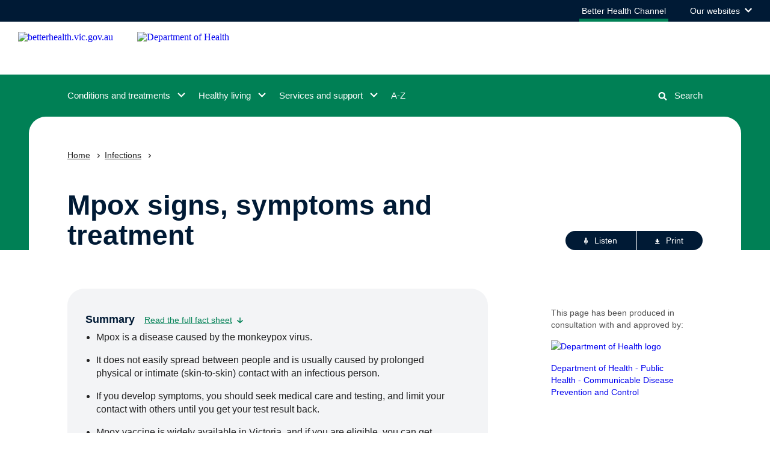

--- FILE ---
content_type: text/html; charset=utf-8
request_url: https://www.betterhealth.vic.gov.au/mpox
body_size: 111897
content:
<!doctype html>
<html data-n-head-ssr lang="en" data-n-head="%7B%22lang%22:%7B%22ssr%22:%22en%22%7D%7D">
  <head >
    <title>Mpox (Monkeypox) symptoms, treatment and immunisation</title><meta data-n-head="ssr" charset="utf-8"><meta data-n-head="ssr" name="viewport" content="width=device-width, initial-scale=1"><meta data-n-head="ssr" name="msapplication-TileColor" content="#da532c"><meta data-n-head="ssr" name="theme-color" content="#ffffff"><meta data-n-head="ssr" name="format-detection" content="telephone=no"><meta data-n-head="ssr" data-hid="title" name="title" content="Mpox (Monkeypox) symptoms, treatment and immunisation"><meta data-n-head="ssr" data-hid="description" name="description" content="Mpox (formerly known as monkeypox) is a disease caused by the monkeypox virus. It usually causes a mild illness with a rash. Most people recover within a few weeks."><meta data-n-head="ssr" data-hid="og:url" property="og:url" content="http://www.betterhealth.vic.gov.au/mpox"><meta data-n-head="ssr" data-hid="og:title" property="og:title" content="Mpox signs, symptoms and treatment"><meta data-n-head="ssr" data-hid="og:description" property="og:description" content="Mpox (formerly known as monkeypox) is a disease caused by the monkeypox virus. It usually causes a mild illness with a rash. Most people recover within a few weeks."><meta data-n-head="ssr" data-hid="og:locale" property="og:locale" content="en-AU"><meta data-n-head="ssr" data-hid="dcterms.creator" name="dcterms.creator" content="Department of Health"><meta data-n-head="ssr" data-hid="dcterms.publisher" name="dcterms.publisher" content="Department of Health"><meta data-n-head="ssr" data-hid="dcterms.identifier" name="dcterms.identifier" content="http://www.betterhealth.vic.gov.au/mpox"><meta data-n-head="ssr" data-hid="dcterms.rights" name="dcterms.rights" content="Department of Health"><meta data-n-head="ssr" data-hid="twitter:title" name="twitter:title" content="Mpox signs, symptoms and treatment"><meta data-n-head="ssr" data-hid="twitter:description" name="twitter:description" content="Mpox (formerly known as monkeypox) is a disease caused by the monkeypox virus. It usually causes a mild illness with a rash. Most people recover within a few weeks."><meta data-n-head="ssr" data-hid="vh:content-type" name="vh:content-type" content="fact_sheet"><link data-n-head="ssr" rel="apple-touch-icon" sizes="180x180" href="/favicon.ico"><link data-n-head="ssr" rel="icon" type="image/png" sizes="32x32" href="/favicon-32x32.png"><link data-n-head="ssr" rel="icon" type="image/png" sizes="16x16" href="/favicon-16x16.png"><link data-n-head="ssr" rel="manifest" href="/site.webmanifest"><link data-n-head="ssr" rel="mask-icon" href="/safari-pinned-tab.svg" color="#5bbad5"><script data-n-head="ssr" src="//www.googletagmanager.com/gtm.js?id=GTM-P97CWZ5&amp;l=dataLayer" async></script><link rel="modulepreload" href="/_nuxt/7ea7aa6.modern.js" as="script"><link rel="modulepreload" href="/_nuxt/a21ad6c.modern.js" as="script"><link rel="modulepreload" href="/_nuxt/f6ae160.modern.js" as="script"><link rel="modulepreload" href="/_nuxt/eea8eaf.modern.js" as="script"><link rel="preload" href="/_nuxt/fonts/VIC-Regular.0d446b7.woff2" as="font" type="font/woff2" crossorigin><link rel="preload" href="/_nuxt/fonts/VIC-Medium.7792938.woff2" as="font" type="font/woff2" crossorigin><link rel="preload" href="/_nuxt/fonts/VIC-SemiBold.0a0482a.woff2" as="font" type="font/woff2" crossorigin><link rel="preload" href="/_nuxt/fonts/VIC-Bold.6690f57.woff2" as="font" type="font/woff2" crossorigin><link rel="modulepreload" href="/_nuxt/2d1c2a7.modern.js" as="script"><link rel="modulepreload" href="/_nuxt/b2b78f7.modern.js" as="script"><link rel="modulepreload" href="/_nuxt/4cd50ff.modern.js" as="script"><style data-vue-ssr-id="593df8cf:0 5764bbd8:0 3191d5ad:0 1ec40588:0 40cb0d69:0 eef6599e:0 2251f0b1:0 5cc6a37c:0 41178dfa:0 79970181:0 2e2b9aba:0 71a8218c:0 b5facd0c:0 fb99fcc6:0 6dd3943c:0 323eef2f:0 569fda85:0 166a1071:0 363cd266:0 52f7b104:0 da9210fc:0 0e2cac9c:0 1b73c632:0 7903175a:0 3d63ee3e:0 5832d542:0 4dc1ade2:0 6859f95a:0 eb8bec44:0 4f1db802:0 5cfeb568:0 a4ef1d44:0 26e8f86b:0 52f1df88:0 10649ad2:0 46ef9527:0 ed5f2f80:0 6bb11ae4:0 26e3792a:0">.rpl-lang--ar .content-intro button,.rpl-lang--ar .content-intro div,.rpl-lang--ar .content-intro li,.rpl-lang--ar .content-intro p,.rpl-lang--ar .content-intro span,.rpl-lang--ar .content-intro ul,.rpl-lang--ar .page-header__backing button,.rpl-lang--ar .page-header__backing div,.rpl-lang--ar .page-header__backing li,.rpl-lang--ar .page-header__backing p,.rpl-lang--ar .page-header__backing span,.rpl-lang--ar .page-header__backing ul,.rpl-lang--ar .rpl-above-content-two button,.rpl-lang--ar .rpl-above-content-two div,.rpl-lang--ar .rpl-above-content-two li,.rpl-lang--ar .rpl-above-content-two p,.rpl-lang--ar .rpl-above-content-two span,.rpl-lang--ar .rpl-above-content-two ul,.rpl-lang--ar .rpl-anchor-links button,.rpl-lang--ar .rpl-anchor-links div,.rpl-lang--ar .rpl-anchor-links li,.rpl-lang--ar .rpl-anchor-links p,.rpl-lang--ar .rpl-anchor-links span,.rpl-lang--ar .rpl-anchor-links ul,.rpl-lang--ar .rpl-main-content button,.rpl-lang--ar .rpl-main-content div,.rpl-lang--ar .rpl-main-content li,.rpl-lang--ar .rpl-main-content p,.rpl-lang--ar .rpl-main-content span,.rpl-lang--ar .rpl-main-content ul,.rpl-lang--ar .rpl-markup button,.rpl-lang--ar .rpl-markup div,.rpl-lang--ar .rpl-markup li,.rpl-lang--ar .rpl-markup p,.rpl-lang--ar .rpl-markup span,.rpl-lang--ar .rpl-markup ul{font-family:Noto Kufi Arabic,sans-serif!important;font-weight:400}.rpl-lang--ar .content-intro h1,.rpl-lang--ar .content-intro h2,.rpl-lang--ar .content-intro h3,.rpl-lang--ar .content-intro h4,.rpl-lang--ar .content-intro h5,.rpl-lang--ar .content-intro h6,.rpl-lang--ar .page-header__backing h1,.rpl-lang--ar .page-header__backing h2,.rpl-lang--ar .page-header__backing h3,.rpl-lang--ar .page-header__backing h4,.rpl-lang--ar .page-header__backing h5,.rpl-lang--ar .page-header__backing h6,.rpl-lang--ar .rpl-above-content-two h1,.rpl-lang--ar .rpl-above-content-two h2,.rpl-lang--ar .rpl-above-content-two h3,.rpl-lang--ar .rpl-above-content-two h4,.rpl-lang--ar .rpl-above-content-two h5,.rpl-lang--ar .rpl-above-content-two h6,.rpl-lang--ar .rpl-anchor-links h1,.rpl-lang--ar .rpl-anchor-links h2,.rpl-lang--ar .rpl-anchor-links h3,.rpl-lang--ar .rpl-anchor-links h4,.rpl-lang--ar .rpl-anchor-links h5,.rpl-lang--ar .rpl-anchor-links h6,.rpl-lang--ar .rpl-main-content h1,.rpl-lang--ar .rpl-main-content h2,.rpl-lang--ar .rpl-main-content h3,.rpl-lang--ar .rpl-main-content h4,.rpl-lang--ar .rpl-main-content h5,.rpl-lang--ar .rpl-main-content h6,.rpl-lang--ar .rpl-markup h1,.rpl-lang--ar .rpl-markup h2,.rpl-lang--ar .rpl-markup h3,.rpl-lang--ar .rpl-markup h4,.rpl-lang--ar .rpl-markup h5,.rpl-lang--ar .rpl-markup h6{font-family:Noto Kufi Arabic,sans-serif!important;font-weight:700}.rpl-lang--ar .content-intro a,.rpl-lang--ar .content-intro a span,.rpl-lang--ar .content-intro h1 span,.rpl-lang--ar .content-intro h2 span,.rpl-lang--ar .content-intro h3 span,.rpl-lang--ar .content-intro h4 span,.rpl-lang--ar .content-intro h5 span,.rpl-lang--ar .content-intro h6 span,.rpl-lang--ar .page-header__backing a,.rpl-lang--ar .page-header__backing a span,.rpl-lang--ar .page-header__backing h1 span,.rpl-lang--ar .page-header__backing h2 span,.rpl-lang--ar .page-header__backing h3 span,.rpl-lang--ar .page-header__backing h4 span,.rpl-lang--ar .page-header__backing h5 span,.rpl-lang--ar .page-header__backing h6 span,.rpl-lang--ar .rpl-above-content-two a,.rpl-lang--ar .rpl-above-content-two a span,.rpl-lang--ar .rpl-above-content-two h1 span,.rpl-lang--ar .rpl-above-content-two h2 span,.rpl-lang--ar .rpl-above-content-two h3 span,.rpl-lang--ar .rpl-above-content-two h4 span,.rpl-lang--ar .rpl-above-content-two h5 span,.rpl-lang--ar .rpl-above-content-two h6 span,.rpl-lang--ar .rpl-anchor-links a,.rpl-lang--ar .rpl-anchor-links a span,.rpl-lang--ar .rpl-anchor-links h1 span,.rpl-lang--ar .rpl-anchor-links h2 span,.rpl-lang--ar .rpl-anchor-links h3 span,.rpl-lang--ar .rpl-anchor-links h4 span,.rpl-lang--ar .rpl-anchor-links h5 span,.rpl-lang--ar .rpl-anchor-links h6 span,.rpl-lang--ar .rpl-main-content a,.rpl-lang--ar .rpl-main-content a span,.rpl-lang--ar .rpl-main-content h1 span,.rpl-lang--ar .rpl-main-content h2 span,.rpl-lang--ar .rpl-main-content h3 span,.rpl-lang--ar .rpl-main-content h4 span,.rpl-lang--ar .rpl-main-content h5 span,.rpl-lang--ar .rpl-main-content h6 span,.rpl-lang--ar .rpl-markup a,.rpl-lang--ar .rpl-markup a span,.rpl-lang--ar .rpl-markup h1 span,.rpl-lang--ar .rpl-markup h2 span,.rpl-lang--ar .rpl-markup h3 span,.rpl-lang--ar .rpl-markup h4 span,.rpl-lang--ar .rpl-markup h5 span,.rpl-lang--ar .rpl-markup h6 span{font-weight:700}.rpl-lang--fa .content-intro button,.rpl-lang--fa .content-intro div,.rpl-lang--fa .content-intro li,.rpl-lang--fa .content-intro p,.rpl-lang--fa .content-intro span,.rpl-lang--fa .content-intro ul,.rpl-lang--fa .page-header__backing button,.rpl-lang--fa .page-header__backing div,.rpl-lang--fa .page-header__backing li,.rpl-lang--fa .page-header__backing p,.rpl-lang--fa .page-header__backing span,.rpl-lang--fa .page-header__backing ul,.rpl-lang--fa .rpl-above-content-two button,.rpl-lang--fa .rpl-above-content-two div,.rpl-lang--fa .rpl-above-content-two li,.rpl-lang--fa .rpl-above-content-two p,.rpl-lang--fa .rpl-above-content-two span,.rpl-lang--fa .rpl-above-content-two ul,.rpl-lang--fa .rpl-anchor-links button,.rpl-lang--fa .rpl-anchor-links div,.rpl-lang--fa .rpl-anchor-links li,.rpl-lang--fa .rpl-anchor-links p,.rpl-lang--fa .rpl-anchor-links span,.rpl-lang--fa .rpl-anchor-links ul,.rpl-lang--fa .rpl-main-content button,.rpl-lang--fa .rpl-main-content div,.rpl-lang--fa .rpl-main-content li,.rpl-lang--fa .rpl-main-content p,.rpl-lang--fa .rpl-main-content span,.rpl-lang--fa .rpl-main-content ul,.rpl-lang--fa .rpl-markup button,.rpl-lang--fa .rpl-markup div,.rpl-lang--fa .rpl-markup li,.rpl-lang--fa .rpl-markup p,.rpl-lang--fa .rpl-markup span,.rpl-lang--fa .rpl-markup ul{font-family:Noto Naskh Arabic,sans-serif!important;font-weight:400}.rpl-lang--fa .content-intro h1,.rpl-lang--fa .content-intro h2,.rpl-lang--fa .content-intro h3,.rpl-lang--fa .content-intro h4,.rpl-lang--fa .content-intro h5,.rpl-lang--fa .content-intro h6,.rpl-lang--fa .page-header__backing h1,.rpl-lang--fa .page-header__backing h2,.rpl-lang--fa .page-header__backing h3,.rpl-lang--fa .page-header__backing h4,.rpl-lang--fa .page-header__backing h5,.rpl-lang--fa .page-header__backing h6,.rpl-lang--fa .rpl-above-content-two h1,.rpl-lang--fa .rpl-above-content-two h2,.rpl-lang--fa .rpl-above-content-two h3,.rpl-lang--fa .rpl-above-content-two h4,.rpl-lang--fa .rpl-above-content-two h5,.rpl-lang--fa .rpl-above-content-two h6,.rpl-lang--fa .rpl-anchor-links h1,.rpl-lang--fa .rpl-anchor-links h2,.rpl-lang--fa .rpl-anchor-links h3,.rpl-lang--fa .rpl-anchor-links h4,.rpl-lang--fa .rpl-anchor-links h5,.rpl-lang--fa .rpl-anchor-links h6,.rpl-lang--fa .rpl-main-content h1,.rpl-lang--fa .rpl-main-content h2,.rpl-lang--fa .rpl-main-content h3,.rpl-lang--fa .rpl-main-content h4,.rpl-lang--fa .rpl-main-content h5,.rpl-lang--fa .rpl-main-content h6,.rpl-lang--fa .rpl-markup h1,.rpl-lang--fa .rpl-markup h2,.rpl-lang--fa .rpl-markup h3,.rpl-lang--fa .rpl-markup h4,.rpl-lang--fa .rpl-markup h5,.rpl-lang--fa .rpl-markup h6{font-family:Noto Naskh Arabic,sans-serif!important;font-weight:700}.rpl-lang--fa .content-intro a,.rpl-lang--fa .content-intro a span,.rpl-lang--fa .content-intro h1 span,.rpl-lang--fa .content-intro h2 span,.rpl-lang--fa .content-intro h3 span,.rpl-lang--fa .content-intro h4 span,.rpl-lang--fa .content-intro h5 span,.rpl-lang--fa .content-intro h6 span,.rpl-lang--fa .page-header__backing a,.rpl-lang--fa .page-header__backing a span,.rpl-lang--fa .page-header__backing h1 span,.rpl-lang--fa .page-header__backing h2 span,.rpl-lang--fa .page-header__backing h3 span,.rpl-lang--fa .page-header__backing h4 span,.rpl-lang--fa .page-header__backing h5 span,.rpl-lang--fa .page-header__backing h6 span,.rpl-lang--fa .rpl-above-content-two a,.rpl-lang--fa .rpl-above-content-two a span,.rpl-lang--fa .rpl-above-content-two h1 span,.rpl-lang--fa .rpl-above-content-two h2 span,.rpl-lang--fa .rpl-above-content-two h3 span,.rpl-lang--fa .rpl-above-content-two h4 span,.rpl-lang--fa .rpl-above-content-two h5 span,.rpl-lang--fa .rpl-above-content-two h6 span,.rpl-lang--fa .rpl-anchor-links a,.rpl-lang--fa .rpl-anchor-links a span,.rpl-lang--fa .rpl-anchor-links h1 span,.rpl-lang--fa .rpl-anchor-links h2 span,.rpl-lang--fa .rpl-anchor-links h3 span,.rpl-lang--fa .rpl-anchor-links h4 span,.rpl-lang--fa .rpl-anchor-links h5 span,.rpl-lang--fa .rpl-anchor-links h6 span,.rpl-lang--fa .rpl-main-content a,.rpl-lang--fa .rpl-main-content a span,.rpl-lang--fa .rpl-main-content h1 span,.rpl-lang--fa .rpl-main-content h2 span,.rpl-lang--fa .rpl-main-content h3 span,.rpl-lang--fa .rpl-main-content h4 span,.rpl-lang--fa .rpl-main-content h5 span,.rpl-lang--fa .rpl-main-content h6 span,.rpl-lang--fa .rpl-markup a,.rpl-lang--fa .rpl-markup a span,.rpl-lang--fa .rpl-markup h1 span,.rpl-lang--fa .rpl-markup h2 span,.rpl-lang--fa .rpl-markup h3 span,.rpl-lang--fa .rpl-markup h4 span,.rpl-lang--fa .rpl-markup h5 span,.rpl-lang--fa .rpl-markup h6 span{font-weight:700}.rpl-lang--ur .content-intro button,.rpl-lang--ur .content-intro div,.rpl-lang--ur .content-intro li,.rpl-lang--ur .content-intro p,.rpl-lang--ur .content-intro span,.rpl-lang--ur .content-intro ul,.rpl-lang--ur .page-header__backing button,.rpl-lang--ur .page-header__backing div,.rpl-lang--ur .page-header__backing li,.rpl-lang--ur .page-header__backing p,.rpl-lang--ur .page-header__backing span,.rpl-lang--ur .page-header__backing ul,.rpl-lang--ur .rpl-above-content-two button,.rpl-lang--ur .rpl-above-content-two div,.rpl-lang--ur .rpl-above-content-two li,.rpl-lang--ur .rpl-above-content-two p,.rpl-lang--ur .rpl-above-content-two span,.rpl-lang--ur .rpl-above-content-two ul,.rpl-lang--ur .rpl-anchor-links button,.rpl-lang--ur .rpl-anchor-links div,.rpl-lang--ur .rpl-anchor-links li,.rpl-lang--ur .rpl-anchor-links p,.rpl-lang--ur .rpl-anchor-links span,.rpl-lang--ur .rpl-anchor-links ul,.rpl-lang--ur .rpl-main-content button,.rpl-lang--ur .rpl-main-content div,.rpl-lang--ur .rpl-main-content li,.rpl-lang--ur .rpl-main-content p,.rpl-lang--ur .rpl-main-content span,.rpl-lang--ur .rpl-main-content ul,.rpl-lang--ur .rpl-markup button,.rpl-lang--ur .rpl-markup div,.rpl-lang--ur .rpl-markup li,.rpl-lang--ur .rpl-markup p,.rpl-lang--ur .rpl-markup span,.rpl-lang--ur .rpl-markup ul{font-family:NafeesRegular,sans-serif!important;font-weight:400}.rpl-lang--ur .content-intro h1,.rpl-lang--ur .content-intro h2,.rpl-lang--ur .content-intro h3,.rpl-lang--ur .content-intro h4,.rpl-lang--ur .content-intro h5,.rpl-lang--ur .content-intro h6,.rpl-lang--ur .page-header__backing h1,.rpl-lang--ur .page-header__backing h2,.rpl-lang--ur .page-header__backing h3,.rpl-lang--ur .page-header__backing h4,.rpl-lang--ur .page-header__backing h5,.rpl-lang--ur .page-header__backing h6,.rpl-lang--ur .rpl-above-content-two h1,.rpl-lang--ur .rpl-above-content-two h2,.rpl-lang--ur .rpl-above-content-two h3,.rpl-lang--ur .rpl-above-content-two h4,.rpl-lang--ur .rpl-above-content-two h5,.rpl-lang--ur .rpl-above-content-two h6,.rpl-lang--ur .rpl-anchor-links h1,.rpl-lang--ur .rpl-anchor-links h2,.rpl-lang--ur .rpl-anchor-links h3,.rpl-lang--ur .rpl-anchor-links h4,.rpl-lang--ur .rpl-anchor-links h5,.rpl-lang--ur .rpl-anchor-links h6,.rpl-lang--ur .rpl-main-content h1,.rpl-lang--ur .rpl-main-content h2,.rpl-lang--ur .rpl-main-content h3,.rpl-lang--ur .rpl-main-content h4,.rpl-lang--ur .rpl-main-content h5,.rpl-lang--ur .rpl-main-content h6,.rpl-lang--ur .rpl-markup h1,.rpl-lang--ur .rpl-markup h2,.rpl-lang--ur .rpl-markup h3,.rpl-lang--ur .rpl-markup h4,.rpl-lang--ur .rpl-markup h5,.rpl-lang--ur .rpl-markup h6{font-family:NafeesRegular,sans-serif!important;font-weight:700}.rpl-lang--ur .content-intro a,.rpl-lang--ur .content-intro a span,.rpl-lang--ur .content-intro h1 span,.rpl-lang--ur .content-intro h2 span,.rpl-lang--ur .content-intro h3 span,.rpl-lang--ur .content-intro h4 span,.rpl-lang--ur .content-intro h5 span,.rpl-lang--ur .content-intro h6 span,.rpl-lang--ur .page-header__backing a,.rpl-lang--ur .page-header__backing a span,.rpl-lang--ur .page-header__backing h1 span,.rpl-lang--ur .page-header__backing h2 span,.rpl-lang--ur .page-header__backing h3 span,.rpl-lang--ur .page-header__backing h4 span,.rpl-lang--ur .page-header__backing h5 span,.rpl-lang--ur .page-header__backing h6 span,.rpl-lang--ur .rpl-above-content-two a,.rpl-lang--ur .rpl-above-content-two a span,.rpl-lang--ur .rpl-above-content-two h1 span,.rpl-lang--ur .rpl-above-content-two h2 span,.rpl-lang--ur .rpl-above-content-two h3 span,.rpl-lang--ur .rpl-above-content-two h4 span,.rpl-lang--ur .rpl-above-content-two h5 span,.rpl-lang--ur .rpl-above-content-two h6 span,.rpl-lang--ur .rpl-anchor-links a,.rpl-lang--ur .rpl-anchor-links a span,.rpl-lang--ur .rpl-anchor-links h1 span,.rpl-lang--ur .rpl-anchor-links h2 span,.rpl-lang--ur .rpl-anchor-links h3 span,.rpl-lang--ur .rpl-anchor-links h4 span,.rpl-lang--ur .rpl-anchor-links h5 span,.rpl-lang--ur .rpl-anchor-links h6 span,.rpl-lang--ur .rpl-main-content a,.rpl-lang--ur .rpl-main-content a span,.rpl-lang--ur .rpl-main-content h1 span,.rpl-lang--ur .rpl-main-content h2 span,.rpl-lang--ur .rpl-main-content h3 span,.rpl-lang--ur .rpl-main-content h4 span,.rpl-lang--ur .rpl-main-content h5 span,.rpl-lang--ur .rpl-main-content h6 span,.rpl-lang--ur .rpl-markup a,.rpl-lang--ur .rpl-markup a span,.rpl-lang--ur .rpl-markup h1 span,.rpl-lang--ur .rpl-markup h2 span,.rpl-lang--ur .rpl-markup h3 span,.rpl-lang--ur .rpl-markup h4 span,.rpl-lang--ur .rpl-markup h5 span,.rpl-lang--ur .rpl-markup h6 span{font-weight:700}.rpl-lang--cld .content-intro button,.rpl-lang--cld .content-intro div,.rpl-lang--cld .content-intro li,.rpl-lang--cld .content-intro p,.rpl-lang--cld .content-intro span,.rpl-lang--cld .content-intro ul,.rpl-lang--cld .page-header__backing button,.rpl-lang--cld .page-header__backing div,.rpl-lang--cld .page-header__backing li,.rpl-lang--cld .page-header__backing p,.rpl-lang--cld .page-header__backing span,.rpl-lang--cld .page-header__backing ul,.rpl-lang--cld .rpl-above-content-two button,.rpl-lang--cld .rpl-above-content-two div,.rpl-lang--cld .rpl-above-content-two li,.rpl-lang--cld .rpl-above-content-two p,.rpl-lang--cld .rpl-above-content-two span,.rpl-lang--cld .rpl-above-content-two ul,.rpl-lang--cld .rpl-anchor-links button,.rpl-lang--cld .rpl-anchor-links div,.rpl-lang--cld .rpl-anchor-links li,.rpl-lang--cld .rpl-anchor-links p,.rpl-lang--cld .rpl-anchor-links span,.rpl-lang--cld .rpl-anchor-links ul,.rpl-lang--cld .rpl-main-content button,.rpl-lang--cld .rpl-main-content div,.rpl-lang--cld .rpl-main-content li,.rpl-lang--cld .rpl-main-content p,.rpl-lang--cld .rpl-main-content span,.rpl-lang--cld .rpl-main-content ul,.rpl-lang--cld .rpl-markup button,.rpl-lang--cld .rpl-markup div,.rpl-lang--cld .rpl-markup li,.rpl-lang--cld .rpl-markup p,.rpl-lang--cld .rpl-markup span,.rpl-lang--cld .rpl-markup ul{font-family:Noto Naskh Arabic,sans-serif!important;font-weight:400}.rpl-lang--cld .content-intro h1,.rpl-lang--cld .content-intro h2,.rpl-lang--cld .content-intro h3,.rpl-lang--cld .content-intro h4,.rpl-lang--cld .content-intro h5,.rpl-lang--cld .content-intro h6,.rpl-lang--cld .page-header__backing h1,.rpl-lang--cld .page-header__backing h2,.rpl-lang--cld .page-header__backing h3,.rpl-lang--cld .page-header__backing h4,.rpl-lang--cld .page-header__backing h5,.rpl-lang--cld .page-header__backing h6,.rpl-lang--cld .rpl-above-content-two h1,.rpl-lang--cld .rpl-above-content-two h2,.rpl-lang--cld .rpl-above-content-two h3,.rpl-lang--cld .rpl-above-content-two h4,.rpl-lang--cld .rpl-above-content-two h5,.rpl-lang--cld .rpl-above-content-two h6,.rpl-lang--cld .rpl-anchor-links h1,.rpl-lang--cld .rpl-anchor-links h2,.rpl-lang--cld .rpl-anchor-links h3,.rpl-lang--cld .rpl-anchor-links h4,.rpl-lang--cld .rpl-anchor-links h5,.rpl-lang--cld .rpl-anchor-links h6,.rpl-lang--cld .rpl-main-content h1,.rpl-lang--cld .rpl-main-content h2,.rpl-lang--cld .rpl-main-content h3,.rpl-lang--cld .rpl-main-content h4,.rpl-lang--cld .rpl-main-content h5,.rpl-lang--cld .rpl-main-content h6,.rpl-lang--cld .rpl-markup h1,.rpl-lang--cld .rpl-markup h2,.rpl-lang--cld .rpl-markup h3,.rpl-lang--cld .rpl-markup h4,.rpl-lang--cld .rpl-markup h5,.rpl-lang--cld .rpl-markup h6{font-family:Noto Naskh Arabic,sans-serif!important;font-weight:700}.rpl-lang--cld .content-intro a,.rpl-lang--cld .content-intro a span,.rpl-lang--cld .content-intro h1 span,.rpl-lang--cld .content-intro h2 span,.rpl-lang--cld .content-intro h3 span,.rpl-lang--cld .content-intro h4 span,.rpl-lang--cld .content-intro h5 span,.rpl-lang--cld .content-intro h6 span,.rpl-lang--cld .page-header__backing a,.rpl-lang--cld .page-header__backing a span,.rpl-lang--cld .page-header__backing h1 span,.rpl-lang--cld .page-header__backing h2 span,.rpl-lang--cld .page-header__backing h3 span,.rpl-lang--cld .page-header__backing h4 span,.rpl-lang--cld .page-header__backing h5 span,.rpl-lang--cld .page-header__backing h6 span,.rpl-lang--cld .rpl-above-content-two a,.rpl-lang--cld .rpl-above-content-two a span,.rpl-lang--cld .rpl-above-content-two h1 span,.rpl-lang--cld .rpl-above-content-two h2 span,.rpl-lang--cld .rpl-above-content-two h3 span,.rpl-lang--cld .rpl-above-content-two h4 span,.rpl-lang--cld .rpl-above-content-two h5 span,.rpl-lang--cld .rpl-above-content-two h6 span,.rpl-lang--cld .rpl-anchor-links a,.rpl-lang--cld .rpl-anchor-links a span,.rpl-lang--cld .rpl-anchor-links h1 span,.rpl-lang--cld .rpl-anchor-links h2 span,.rpl-lang--cld .rpl-anchor-links h3 span,.rpl-lang--cld .rpl-anchor-links h4 span,.rpl-lang--cld .rpl-anchor-links h5 span,.rpl-lang--cld .rpl-anchor-links h6 span,.rpl-lang--cld .rpl-main-content a,.rpl-lang--cld .rpl-main-content a span,.rpl-lang--cld .rpl-main-content h1 span,.rpl-lang--cld .rpl-main-content h2 span,.rpl-lang--cld .rpl-main-content h3 span,.rpl-lang--cld .rpl-main-content h4 span,.rpl-lang--cld .rpl-main-content h5 span,.rpl-lang--cld .rpl-main-content h6 span,.rpl-lang--cld .rpl-markup a,.rpl-lang--cld .rpl-markup a span,.rpl-lang--cld .rpl-markup h1 span,.rpl-lang--cld .rpl-markup h2 span,.rpl-lang--cld .rpl-markup h3 span,.rpl-lang--cld .rpl-markup h4 span,.rpl-lang--cld .rpl-markup h5 span,.rpl-lang--cld .rpl-markup h6 span{font-weight:700}.rpl-lang--nus .content-intro button,.rpl-lang--nus .content-intro div,.rpl-lang--nus .content-intro li,.rpl-lang--nus .content-intro p,.rpl-lang--nus .content-intro span,.rpl-lang--nus .content-intro ul,.rpl-lang--nus .page-header__backing button,.rpl-lang--nus .page-header__backing div,.rpl-lang--nus .page-header__backing li,.rpl-lang--nus .page-header__backing p,.rpl-lang--nus .page-header__backing span,.rpl-lang--nus .page-header__backing ul,.rpl-lang--nus .rpl-above-content-two button,.rpl-lang--nus .rpl-above-content-two div,.rpl-lang--nus .rpl-above-content-two li,.rpl-lang--nus .rpl-above-content-two p,.rpl-lang--nus .rpl-above-content-two span,.rpl-lang--nus .rpl-above-content-two ul,.rpl-lang--nus .rpl-anchor-links button,.rpl-lang--nus .rpl-anchor-links div,.rpl-lang--nus .rpl-anchor-links li,.rpl-lang--nus .rpl-anchor-links p,.rpl-lang--nus .rpl-anchor-links span,.rpl-lang--nus .rpl-anchor-links ul,.rpl-lang--nus .rpl-main-content button,.rpl-lang--nus .rpl-main-content div,.rpl-lang--nus .rpl-main-content li,.rpl-lang--nus .rpl-main-content p,.rpl-lang--nus .rpl-main-content span,.rpl-lang--nus .rpl-main-content ul,.rpl-lang--nus .rpl-markup button,.rpl-lang--nus .rpl-markup div,.rpl-lang--nus .rpl-markup li,.rpl-lang--nus .rpl-markup p,.rpl-lang--nus .rpl-markup span,.rpl-lang--nus .rpl-markup ul{font-family:Arial,sans-serif!important;font-weight:400}.rpl-lang--nus .content-intro h1,.rpl-lang--nus .content-intro h2,.rpl-lang--nus .content-intro h3,.rpl-lang--nus .content-intro h4,.rpl-lang--nus .content-intro h5,.rpl-lang--nus .content-intro h6,.rpl-lang--nus .page-header__backing h1,.rpl-lang--nus .page-header__backing h2,.rpl-lang--nus .page-header__backing h3,.rpl-lang--nus .page-header__backing h4,.rpl-lang--nus .page-header__backing h5,.rpl-lang--nus .page-header__backing h6,.rpl-lang--nus .rpl-above-content-two h1,.rpl-lang--nus .rpl-above-content-two h2,.rpl-lang--nus .rpl-above-content-two h3,.rpl-lang--nus .rpl-above-content-two h4,.rpl-lang--nus .rpl-above-content-two h5,.rpl-lang--nus .rpl-above-content-two h6,.rpl-lang--nus .rpl-anchor-links h1,.rpl-lang--nus .rpl-anchor-links h2,.rpl-lang--nus .rpl-anchor-links h3,.rpl-lang--nus .rpl-anchor-links h4,.rpl-lang--nus .rpl-anchor-links h5,.rpl-lang--nus .rpl-anchor-links h6,.rpl-lang--nus .rpl-main-content h1,.rpl-lang--nus .rpl-main-content h2,.rpl-lang--nus .rpl-main-content h3,.rpl-lang--nus .rpl-main-content h4,.rpl-lang--nus .rpl-main-content h5,.rpl-lang--nus .rpl-main-content h6,.rpl-lang--nus .rpl-markup h1,.rpl-lang--nus .rpl-markup h2,.rpl-lang--nus .rpl-markup h3,.rpl-lang--nus .rpl-markup h4,.rpl-lang--nus .rpl-markup h5,.rpl-lang--nus .rpl-markup h6{font-family:Arial,sans-serif!important;font-weight:700}.rpl-lang--nus .content-intro a,.rpl-lang--nus .content-intro a span,.rpl-lang--nus .content-intro h1 span,.rpl-lang--nus .content-intro h2 span,.rpl-lang--nus .content-intro h3 span,.rpl-lang--nus .content-intro h4 span,.rpl-lang--nus .content-intro h5 span,.rpl-lang--nus .content-intro h6 span,.rpl-lang--nus .page-header__backing a,.rpl-lang--nus .page-header__backing a span,.rpl-lang--nus .page-header__backing h1 span,.rpl-lang--nus .page-header__backing h2 span,.rpl-lang--nus .page-header__backing h3 span,.rpl-lang--nus .page-header__backing h4 span,.rpl-lang--nus .page-header__backing h5 span,.rpl-lang--nus .page-header__backing h6 span,.rpl-lang--nus .rpl-above-content-two a,.rpl-lang--nus .rpl-above-content-two a span,.rpl-lang--nus .rpl-above-content-two h1 span,.rpl-lang--nus .rpl-above-content-two h2 span,.rpl-lang--nus .rpl-above-content-two h3 span,.rpl-lang--nus .rpl-above-content-two h4 span,.rpl-lang--nus .rpl-above-content-two h5 span,.rpl-lang--nus .rpl-above-content-two h6 span,.rpl-lang--nus .rpl-anchor-links a,.rpl-lang--nus .rpl-anchor-links a span,.rpl-lang--nus .rpl-anchor-links h1 span,.rpl-lang--nus .rpl-anchor-links h2 span,.rpl-lang--nus .rpl-anchor-links h3 span,.rpl-lang--nus .rpl-anchor-links h4 span,.rpl-lang--nus .rpl-anchor-links h5 span,.rpl-lang--nus .rpl-anchor-links h6 span,.rpl-lang--nus .rpl-main-content a,.rpl-lang--nus .rpl-main-content a span,.rpl-lang--nus .rpl-main-content h1 span,.rpl-lang--nus .rpl-main-content h2 span,.rpl-lang--nus .rpl-main-content h3 span,.rpl-lang--nus .rpl-main-content h4 span,.rpl-lang--nus .rpl-main-content h5 span,.rpl-lang--nus .rpl-main-content h6 span,.rpl-lang--nus .rpl-markup a,.rpl-lang--nus .rpl-markup a span,.rpl-lang--nus .rpl-markup h1 span,.rpl-lang--nus .rpl-markup h2 span,.rpl-lang--nus .rpl-markup h3 span,.rpl-lang--nus .rpl-markup h4 span,.rpl-lang--nus .rpl-markup h5 span,.rpl-lang--nus .rpl-markup h6 span{font-weight:700}.rpl-lang--din .content-intro button,.rpl-lang--din .content-intro div,.rpl-lang--din .content-intro li,.rpl-lang--din .content-intro p,.rpl-lang--din .content-intro span,.rpl-lang--din .content-intro ul,.rpl-lang--din .page-header__backing button,.rpl-lang--din .page-header__backing div,.rpl-lang--din .page-header__backing li,.rpl-lang--din .page-header__backing p,.rpl-lang--din .page-header__backing span,.rpl-lang--din .page-header__backing ul,.rpl-lang--din .rpl-above-content-two button,.rpl-lang--din .rpl-above-content-two div,.rpl-lang--din .rpl-above-content-two li,.rpl-lang--din .rpl-above-content-two p,.rpl-lang--din .rpl-above-content-two span,.rpl-lang--din .rpl-above-content-two ul,.rpl-lang--din .rpl-anchor-links button,.rpl-lang--din .rpl-anchor-links div,.rpl-lang--din .rpl-anchor-links li,.rpl-lang--din .rpl-anchor-links p,.rpl-lang--din .rpl-anchor-links span,.rpl-lang--din .rpl-anchor-links ul,.rpl-lang--din .rpl-main-content button,.rpl-lang--din .rpl-main-content div,.rpl-lang--din .rpl-main-content li,.rpl-lang--din .rpl-main-content p,.rpl-lang--din .rpl-main-content span,.rpl-lang--din .rpl-main-content ul,.rpl-lang--din .rpl-markup button,.rpl-lang--din .rpl-markup div,.rpl-lang--din .rpl-markup li,.rpl-lang--din .rpl-markup p,.rpl-lang--din .rpl-markup span,.rpl-lang--din .rpl-markup ul{font-family:Arial,sans-serif!important;font-weight:400}.rpl-lang--din .content-intro h1,.rpl-lang--din .content-intro h2,.rpl-lang--din .content-intro h3,.rpl-lang--din .content-intro h4,.rpl-lang--din .content-intro h5,.rpl-lang--din .content-intro h6,.rpl-lang--din .page-header__backing h1,.rpl-lang--din .page-header__backing h2,.rpl-lang--din .page-header__backing h3,.rpl-lang--din .page-header__backing h4,.rpl-lang--din .page-header__backing h5,.rpl-lang--din .page-header__backing h6,.rpl-lang--din .rpl-above-content-two h1,.rpl-lang--din .rpl-above-content-two h2,.rpl-lang--din .rpl-above-content-two h3,.rpl-lang--din .rpl-above-content-two h4,.rpl-lang--din .rpl-above-content-two h5,.rpl-lang--din .rpl-above-content-two h6,.rpl-lang--din .rpl-anchor-links h1,.rpl-lang--din .rpl-anchor-links h2,.rpl-lang--din .rpl-anchor-links h3,.rpl-lang--din .rpl-anchor-links h4,.rpl-lang--din .rpl-anchor-links h5,.rpl-lang--din .rpl-anchor-links h6,.rpl-lang--din .rpl-main-content h1,.rpl-lang--din .rpl-main-content h2,.rpl-lang--din .rpl-main-content h3,.rpl-lang--din .rpl-main-content h4,.rpl-lang--din .rpl-main-content h5,.rpl-lang--din .rpl-main-content h6,.rpl-lang--din .rpl-markup h1,.rpl-lang--din .rpl-markup h2,.rpl-lang--din .rpl-markup h3,.rpl-lang--din .rpl-markup h4,.rpl-lang--din .rpl-markup h5,.rpl-lang--din .rpl-markup h6{font-family:Arial,sans-serif!important;font-weight:700}.rpl-lang--din .content-intro a,.rpl-lang--din .content-intro a span,.rpl-lang--din .content-intro h1 span,.rpl-lang--din .content-intro h2 span,.rpl-lang--din .content-intro h3 span,.rpl-lang--din .content-intro h4 span,.rpl-lang--din .content-intro h5 span,.rpl-lang--din .content-intro h6 span,.rpl-lang--din .page-header__backing a,.rpl-lang--din .page-header__backing a span,.rpl-lang--din .page-header__backing h1 span,.rpl-lang--din .page-header__backing h2 span,.rpl-lang--din .page-header__backing h3 span,.rpl-lang--din .page-header__backing h4 span,.rpl-lang--din .page-header__backing h5 span,.rpl-lang--din .page-header__backing h6 span,.rpl-lang--din .rpl-above-content-two a,.rpl-lang--din .rpl-above-content-two a span,.rpl-lang--din .rpl-above-content-two h1 span,.rpl-lang--din .rpl-above-content-two h2 span,.rpl-lang--din .rpl-above-content-two h3 span,.rpl-lang--din .rpl-above-content-two h4 span,.rpl-lang--din .rpl-above-content-two h5 span,.rpl-lang--din .rpl-above-content-two h6 span,.rpl-lang--din .rpl-anchor-links a,.rpl-lang--din .rpl-anchor-links a span,.rpl-lang--din .rpl-anchor-links h1 span,.rpl-lang--din .rpl-anchor-links h2 span,.rpl-lang--din .rpl-anchor-links h3 span,.rpl-lang--din .rpl-anchor-links h4 span,.rpl-lang--din .rpl-anchor-links h5 span,.rpl-lang--din .rpl-anchor-links h6 span,.rpl-lang--din .rpl-main-content a,.rpl-lang--din .rpl-main-content a span,.rpl-lang--din .rpl-main-content h1 span,.rpl-lang--din .rpl-main-content h2 span,.rpl-lang--din .rpl-main-content h3 span,.rpl-lang--din .rpl-main-content h4 span,.rpl-lang--din .rpl-main-content h5 span,.rpl-lang--din .rpl-main-content h6 span,.rpl-lang--din .rpl-markup a,.rpl-lang--din .rpl-markup a span,.rpl-lang--din .rpl-markup h1 span,.rpl-lang--din .rpl-markup h2 span,.rpl-lang--din .rpl-markup h3 span,.rpl-lang--din .rpl-markup h4 span,.rpl-lang--din .rpl-markup h5 span,.rpl-lang--din .rpl-markup h6 span{font-weight:700}.rpl-lang--hi .content-intro button,.rpl-lang--hi .content-intro div,.rpl-lang--hi .content-intro li,.rpl-lang--hi .content-intro p,.rpl-lang--hi .content-intro span,.rpl-lang--hi .content-intro ul,.rpl-lang--hi .page-header__backing button,.rpl-lang--hi .page-header__backing div,.rpl-lang--hi .page-header__backing li,.rpl-lang--hi .page-header__backing p,.rpl-lang--hi .page-header__backing span,.rpl-lang--hi .page-header__backing ul,.rpl-lang--hi .rpl-above-content-two button,.rpl-lang--hi .rpl-above-content-two div,.rpl-lang--hi .rpl-above-content-two li,.rpl-lang--hi .rpl-above-content-two p,.rpl-lang--hi .rpl-above-content-two span,.rpl-lang--hi .rpl-above-content-two ul,.rpl-lang--hi .rpl-anchor-links button,.rpl-lang--hi .rpl-anchor-links div,.rpl-lang--hi .rpl-anchor-links li,.rpl-lang--hi .rpl-anchor-links p,.rpl-lang--hi .rpl-anchor-links span,.rpl-lang--hi .rpl-anchor-links ul,.rpl-lang--hi .rpl-main-content button,.rpl-lang--hi .rpl-main-content div,.rpl-lang--hi .rpl-main-content li,.rpl-lang--hi .rpl-main-content p,.rpl-lang--hi .rpl-main-content span,.rpl-lang--hi .rpl-main-content ul,.rpl-lang--hi .rpl-markup button,.rpl-lang--hi .rpl-markup div,.rpl-lang--hi .rpl-markup li,.rpl-lang--hi .rpl-markup p,.rpl-lang--hi .rpl-markup span,.rpl-lang--hi .rpl-markup ul{font-family:Noto Sans Devanagari,sans-serif!important;font-weight:400}.rpl-lang--hi .content-intro h1,.rpl-lang--hi .content-intro h2,.rpl-lang--hi .content-intro h3,.rpl-lang--hi .content-intro h4,.rpl-lang--hi .content-intro h5,.rpl-lang--hi .content-intro h6,.rpl-lang--hi .page-header__backing h1,.rpl-lang--hi .page-header__backing h2,.rpl-lang--hi .page-header__backing h3,.rpl-lang--hi .page-header__backing h4,.rpl-lang--hi .page-header__backing h5,.rpl-lang--hi .page-header__backing h6,.rpl-lang--hi .rpl-above-content-two h1,.rpl-lang--hi .rpl-above-content-two h2,.rpl-lang--hi .rpl-above-content-two h3,.rpl-lang--hi .rpl-above-content-two h4,.rpl-lang--hi .rpl-above-content-two h5,.rpl-lang--hi .rpl-above-content-two h6,.rpl-lang--hi .rpl-anchor-links h1,.rpl-lang--hi .rpl-anchor-links h2,.rpl-lang--hi .rpl-anchor-links h3,.rpl-lang--hi .rpl-anchor-links h4,.rpl-lang--hi .rpl-anchor-links h5,.rpl-lang--hi .rpl-anchor-links h6,.rpl-lang--hi .rpl-main-content h1,.rpl-lang--hi .rpl-main-content h2,.rpl-lang--hi .rpl-main-content h3,.rpl-lang--hi .rpl-main-content h4,.rpl-lang--hi .rpl-main-content h5,.rpl-lang--hi .rpl-main-content h6,.rpl-lang--hi .rpl-markup h1,.rpl-lang--hi .rpl-markup h2,.rpl-lang--hi .rpl-markup h3,.rpl-lang--hi .rpl-markup h4,.rpl-lang--hi .rpl-markup h5,.rpl-lang--hi .rpl-markup h6{font-family:Noto Sans Devanagari,sans-serif!important;font-weight:700}.rpl-lang--hi .content-intro a,.rpl-lang--hi .content-intro a span,.rpl-lang--hi .content-intro h1 span,.rpl-lang--hi .content-intro h2 span,.rpl-lang--hi .content-intro h3 span,.rpl-lang--hi .content-intro h4 span,.rpl-lang--hi .content-intro h5 span,.rpl-lang--hi .content-intro h6 span,.rpl-lang--hi .page-header__backing a,.rpl-lang--hi .page-header__backing a span,.rpl-lang--hi .page-header__backing h1 span,.rpl-lang--hi .page-header__backing h2 span,.rpl-lang--hi .page-header__backing h3 span,.rpl-lang--hi .page-header__backing h4 span,.rpl-lang--hi .page-header__backing h5 span,.rpl-lang--hi .page-header__backing h6 span,.rpl-lang--hi .rpl-above-content-two a,.rpl-lang--hi .rpl-above-content-two a span,.rpl-lang--hi .rpl-above-content-two h1 span,.rpl-lang--hi .rpl-above-content-two h2 span,.rpl-lang--hi .rpl-above-content-two h3 span,.rpl-lang--hi .rpl-above-content-two h4 span,.rpl-lang--hi .rpl-above-content-two h5 span,.rpl-lang--hi .rpl-above-content-two h6 span,.rpl-lang--hi .rpl-anchor-links a,.rpl-lang--hi .rpl-anchor-links a span,.rpl-lang--hi .rpl-anchor-links h1 span,.rpl-lang--hi .rpl-anchor-links h2 span,.rpl-lang--hi .rpl-anchor-links h3 span,.rpl-lang--hi .rpl-anchor-links h4 span,.rpl-lang--hi .rpl-anchor-links h5 span,.rpl-lang--hi .rpl-anchor-links h6 span,.rpl-lang--hi .rpl-main-content a,.rpl-lang--hi .rpl-main-content a span,.rpl-lang--hi .rpl-main-content h1 span,.rpl-lang--hi .rpl-main-content h2 span,.rpl-lang--hi .rpl-main-content h3 span,.rpl-lang--hi .rpl-main-content h4 span,.rpl-lang--hi .rpl-main-content h5 span,.rpl-lang--hi .rpl-main-content h6 span,.rpl-lang--hi .rpl-markup a,.rpl-lang--hi .rpl-markup a span,.rpl-lang--hi .rpl-markup h1 span,.rpl-lang--hi .rpl-markup h2 span,.rpl-lang--hi .rpl-markup h3 span,.rpl-lang--hi .rpl-markup h4 span,.rpl-lang--hi .rpl-markup h5 span,.rpl-lang--hi .rpl-markup h6 span{font-weight:700}.rpl-lang--ta .content-intro button,.rpl-lang--ta .content-intro div,.rpl-lang--ta .content-intro li,.rpl-lang--ta .content-intro p,.rpl-lang--ta .content-intro span,.rpl-lang--ta .content-intro ul,.rpl-lang--ta .page-header__backing button,.rpl-lang--ta .page-header__backing div,.rpl-lang--ta .page-header__backing li,.rpl-lang--ta .page-header__backing p,.rpl-lang--ta .page-header__backing span,.rpl-lang--ta .page-header__backing ul,.rpl-lang--ta .rpl-above-content-two button,.rpl-lang--ta .rpl-above-content-two div,.rpl-lang--ta .rpl-above-content-two li,.rpl-lang--ta .rpl-above-content-two p,.rpl-lang--ta .rpl-above-content-two span,.rpl-lang--ta .rpl-above-content-two ul,.rpl-lang--ta .rpl-anchor-links button,.rpl-lang--ta .rpl-anchor-links div,.rpl-lang--ta .rpl-anchor-links li,.rpl-lang--ta .rpl-anchor-links p,.rpl-lang--ta .rpl-anchor-links span,.rpl-lang--ta .rpl-anchor-links ul,.rpl-lang--ta .rpl-main-content button,.rpl-lang--ta .rpl-main-content div,.rpl-lang--ta .rpl-main-content li,.rpl-lang--ta .rpl-main-content p,.rpl-lang--ta .rpl-main-content span,.rpl-lang--ta .rpl-main-content ul,.rpl-lang--ta .rpl-markup button,.rpl-lang--ta .rpl-markup div,.rpl-lang--ta .rpl-markup li,.rpl-lang--ta .rpl-markup p,.rpl-lang--ta .rpl-markup span,.rpl-lang--ta .rpl-markup ul{font-family:Noto Sans Tamil,sans-serif!important;font-weight:400}.rpl-lang--ta .content-intro h1,.rpl-lang--ta .content-intro h2,.rpl-lang--ta .content-intro h3,.rpl-lang--ta .content-intro h4,.rpl-lang--ta .content-intro h5,.rpl-lang--ta .content-intro h6,.rpl-lang--ta .page-header__backing h1,.rpl-lang--ta .page-header__backing h2,.rpl-lang--ta .page-header__backing h3,.rpl-lang--ta .page-header__backing h4,.rpl-lang--ta .page-header__backing h5,.rpl-lang--ta .page-header__backing h6,.rpl-lang--ta .rpl-above-content-two h1,.rpl-lang--ta .rpl-above-content-two h2,.rpl-lang--ta .rpl-above-content-two h3,.rpl-lang--ta .rpl-above-content-two h4,.rpl-lang--ta .rpl-above-content-two h5,.rpl-lang--ta .rpl-above-content-two h6,.rpl-lang--ta .rpl-anchor-links h1,.rpl-lang--ta .rpl-anchor-links h2,.rpl-lang--ta .rpl-anchor-links h3,.rpl-lang--ta .rpl-anchor-links h4,.rpl-lang--ta .rpl-anchor-links h5,.rpl-lang--ta .rpl-anchor-links h6,.rpl-lang--ta .rpl-main-content h1,.rpl-lang--ta .rpl-main-content h2,.rpl-lang--ta .rpl-main-content h3,.rpl-lang--ta .rpl-main-content h4,.rpl-lang--ta .rpl-main-content h5,.rpl-lang--ta .rpl-main-content h6,.rpl-lang--ta .rpl-markup h1,.rpl-lang--ta .rpl-markup h2,.rpl-lang--ta .rpl-markup h3,.rpl-lang--ta .rpl-markup h4,.rpl-lang--ta .rpl-markup h5,.rpl-lang--ta .rpl-markup h6{font-family:Noto Sans Tamil,sans-serif!important;font-weight:700}.rpl-lang--ta .content-intro a,.rpl-lang--ta .content-intro a span,.rpl-lang--ta .content-intro h1 span,.rpl-lang--ta .content-intro h2 span,.rpl-lang--ta .content-intro h3 span,.rpl-lang--ta .content-intro h4 span,.rpl-lang--ta .content-intro h5 span,.rpl-lang--ta .content-intro h6 span,.rpl-lang--ta .page-header__backing a,.rpl-lang--ta .page-header__backing a span,.rpl-lang--ta .page-header__backing h1 span,.rpl-lang--ta .page-header__backing h2 span,.rpl-lang--ta .page-header__backing h3 span,.rpl-lang--ta .page-header__backing h4 span,.rpl-lang--ta .page-header__backing h5 span,.rpl-lang--ta .page-header__backing h6 span,.rpl-lang--ta .rpl-above-content-two a,.rpl-lang--ta .rpl-above-content-two a span,.rpl-lang--ta .rpl-above-content-two h1 span,.rpl-lang--ta .rpl-above-content-two h2 span,.rpl-lang--ta .rpl-above-content-two h3 span,.rpl-lang--ta .rpl-above-content-two h4 span,.rpl-lang--ta .rpl-above-content-two h5 span,.rpl-lang--ta .rpl-above-content-two h6 span,.rpl-lang--ta .rpl-anchor-links a,.rpl-lang--ta .rpl-anchor-links a span,.rpl-lang--ta .rpl-anchor-links h1 span,.rpl-lang--ta .rpl-anchor-links h2 span,.rpl-lang--ta .rpl-anchor-links h3 span,.rpl-lang--ta .rpl-anchor-links h4 span,.rpl-lang--ta .rpl-anchor-links h5 span,.rpl-lang--ta .rpl-anchor-links h6 span,.rpl-lang--ta .rpl-main-content a,.rpl-lang--ta .rpl-main-content a span,.rpl-lang--ta .rpl-main-content h1 span,.rpl-lang--ta .rpl-main-content h2 span,.rpl-lang--ta .rpl-main-content h3 span,.rpl-lang--ta .rpl-main-content h4 span,.rpl-lang--ta .rpl-main-content h5 span,.rpl-lang--ta .rpl-main-content h6 span,.rpl-lang--ta .rpl-markup a,.rpl-lang--ta .rpl-markup a span,.rpl-lang--ta .rpl-markup h1 span,.rpl-lang--ta .rpl-markup h2 span,.rpl-lang--ta .rpl-markup h3 span,.rpl-lang--ta .rpl-markup h4 span,.rpl-lang--ta .rpl-markup h5 span,.rpl-lang--ta .rpl-markup h6 span{font-weight:700}.rpl-lang--bn .content-intro button,.rpl-lang--bn .content-intro div,.rpl-lang--bn .content-intro li,.rpl-lang--bn .content-intro p,.rpl-lang--bn .content-intro span,.rpl-lang--bn .content-intro ul,.rpl-lang--bn .page-header__backing button,.rpl-lang--bn .page-header__backing div,.rpl-lang--bn .page-header__backing li,.rpl-lang--bn .page-header__backing p,.rpl-lang--bn .page-header__backing span,.rpl-lang--bn .page-header__backing ul,.rpl-lang--bn .rpl-above-content-two button,.rpl-lang--bn .rpl-above-content-two div,.rpl-lang--bn .rpl-above-content-two li,.rpl-lang--bn .rpl-above-content-two p,.rpl-lang--bn .rpl-above-content-two span,.rpl-lang--bn .rpl-above-content-two ul,.rpl-lang--bn .rpl-anchor-links button,.rpl-lang--bn .rpl-anchor-links div,.rpl-lang--bn .rpl-anchor-links li,.rpl-lang--bn .rpl-anchor-links p,.rpl-lang--bn .rpl-anchor-links span,.rpl-lang--bn .rpl-anchor-links ul,.rpl-lang--bn .rpl-main-content button,.rpl-lang--bn .rpl-main-content div,.rpl-lang--bn .rpl-main-content li,.rpl-lang--bn .rpl-main-content p,.rpl-lang--bn .rpl-main-content span,.rpl-lang--bn .rpl-main-content ul,.rpl-lang--bn .rpl-markup button,.rpl-lang--bn .rpl-markup div,.rpl-lang--bn .rpl-markup li,.rpl-lang--bn .rpl-markup p,.rpl-lang--bn .rpl-markup span,.rpl-lang--bn .rpl-markup ul{font-family:Noto Sans Bengali,sans-serif!important;font-weight:400}.rpl-lang--bn .content-intro h1,.rpl-lang--bn .content-intro h2,.rpl-lang--bn .content-intro h3,.rpl-lang--bn .content-intro h4,.rpl-lang--bn .content-intro h5,.rpl-lang--bn .content-intro h6,.rpl-lang--bn .page-header__backing h1,.rpl-lang--bn .page-header__backing h2,.rpl-lang--bn .page-header__backing h3,.rpl-lang--bn .page-header__backing h4,.rpl-lang--bn .page-header__backing h5,.rpl-lang--bn .page-header__backing h6,.rpl-lang--bn .rpl-above-content-two h1,.rpl-lang--bn .rpl-above-content-two h2,.rpl-lang--bn .rpl-above-content-two h3,.rpl-lang--bn .rpl-above-content-two h4,.rpl-lang--bn .rpl-above-content-two h5,.rpl-lang--bn .rpl-above-content-two h6,.rpl-lang--bn .rpl-anchor-links h1,.rpl-lang--bn .rpl-anchor-links h2,.rpl-lang--bn .rpl-anchor-links h3,.rpl-lang--bn .rpl-anchor-links h4,.rpl-lang--bn .rpl-anchor-links h5,.rpl-lang--bn .rpl-anchor-links h6,.rpl-lang--bn .rpl-main-content h1,.rpl-lang--bn .rpl-main-content h2,.rpl-lang--bn .rpl-main-content h3,.rpl-lang--bn .rpl-main-content h4,.rpl-lang--bn .rpl-main-content h5,.rpl-lang--bn .rpl-main-content h6,.rpl-lang--bn .rpl-markup h1,.rpl-lang--bn .rpl-markup h2,.rpl-lang--bn .rpl-markup h3,.rpl-lang--bn .rpl-markup h4,.rpl-lang--bn .rpl-markup h5,.rpl-lang--bn .rpl-markup h6{font-family:Noto Sans Bengali,sans-serif!important;font-weight:700}.rpl-lang--bn .content-intro a,.rpl-lang--bn .content-intro a span,.rpl-lang--bn .content-intro h1 span,.rpl-lang--bn .content-intro h2 span,.rpl-lang--bn .content-intro h3 span,.rpl-lang--bn .content-intro h4 span,.rpl-lang--bn .content-intro h5 span,.rpl-lang--bn .content-intro h6 span,.rpl-lang--bn .page-header__backing a,.rpl-lang--bn .page-header__backing a span,.rpl-lang--bn .page-header__backing h1 span,.rpl-lang--bn .page-header__backing h2 span,.rpl-lang--bn .page-header__backing h3 span,.rpl-lang--bn .page-header__backing h4 span,.rpl-lang--bn .page-header__backing h5 span,.rpl-lang--bn .page-header__backing h6 span,.rpl-lang--bn .rpl-above-content-two a,.rpl-lang--bn .rpl-above-content-two a span,.rpl-lang--bn .rpl-above-content-two h1 span,.rpl-lang--bn .rpl-above-content-two h2 span,.rpl-lang--bn .rpl-above-content-two h3 span,.rpl-lang--bn .rpl-above-content-two h4 span,.rpl-lang--bn .rpl-above-content-two h5 span,.rpl-lang--bn .rpl-above-content-two h6 span,.rpl-lang--bn .rpl-anchor-links a,.rpl-lang--bn .rpl-anchor-links a span,.rpl-lang--bn .rpl-anchor-links h1 span,.rpl-lang--bn .rpl-anchor-links h2 span,.rpl-lang--bn .rpl-anchor-links h3 span,.rpl-lang--bn .rpl-anchor-links h4 span,.rpl-lang--bn .rpl-anchor-links h5 span,.rpl-lang--bn .rpl-anchor-links h6 span,.rpl-lang--bn .rpl-main-content a,.rpl-lang--bn .rpl-main-content a span,.rpl-lang--bn .rpl-main-content h1 span,.rpl-lang--bn .rpl-main-content h2 span,.rpl-lang--bn .rpl-main-content h3 span,.rpl-lang--bn .rpl-main-content h4 span,.rpl-lang--bn .rpl-main-content h5 span,.rpl-lang--bn .rpl-main-content h6 span,.rpl-lang--bn .rpl-markup a,.rpl-lang--bn .rpl-markup a span,.rpl-lang--bn .rpl-markup h1 span,.rpl-lang--bn .rpl-markup h2 span,.rpl-lang--bn .rpl-markup h3 span,.rpl-lang--bn .rpl-markup h4 span,.rpl-lang--bn .rpl-markup h5 span,.rpl-lang--bn .rpl-markup h6 span{font-weight:700}.rpl-lang--el .content-intro button,.rpl-lang--el .content-intro div,.rpl-lang--el .content-intro li,.rpl-lang--el .content-intro p,.rpl-lang--el .content-intro span,.rpl-lang--el .content-intro ul,.rpl-lang--el .page-header__backing button,.rpl-lang--el .page-header__backing div,.rpl-lang--el .page-header__backing li,.rpl-lang--el .page-header__backing p,.rpl-lang--el .page-header__backing span,.rpl-lang--el .page-header__backing ul,.rpl-lang--el .rpl-above-content-two button,.rpl-lang--el .rpl-above-content-two div,.rpl-lang--el .rpl-above-content-two li,.rpl-lang--el .rpl-above-content-two p,.rpl-lang--el .rpl-above-content-two span,.rpl-lang--el .rpl-above-content-two ul,.rpl-lang--el .rpl-anchor-links button,.rpl-lang--el .rpl-anchor-links div,.rpl-lang--el .rpl-anchor-links li,.rpl-lang--el .rpl-anchor-links p,.rpl-lang--el .rpl-anchor-links span,.rpl-lang--el .rpl-anchor-links ul,.rpl-lang--el .rpl-main-content button,.rpl-lang--el .rpl-main-content div,.rpl-lang--el .rpl-main-content li,.rpl-lang--el .rpl-main-content p,.rpl-lang--el .rpl-main-content span,.rpl-lang--el .rpl-main-content ul,.rpl-lang--el .rpl-markup button,.rpl-lang--el .rpl-markup div,.rpl-lang--el .rpl-markup li,.rpl-lang--el .rpl-markup p,.rpl-lang--el .rpl-markup span,.rpl-lang--el .rpl-markup ul{font-family:Roboto,sans-serif!important;font-weight:400}.rpl-lang--el .content-intro h1,.rpl-lang--el .content-intro h2,.rpl-lang--el .content-intro h3,.rpl-lang--el .content-intro h4,.rpl-lang--el .content-intro h5,.rpl-lang--el .content-intro h6,.rpl-lang--el .page-header__backing h1,.rpl-lang--el .page-header__backing h2,.rpl-lang--el .page-header__backing h3,.rpl-lang--el .page-header__backing h4,.rpl-lang--el .page-header__backing h5,.rpl-lang--el .page-header__backing h6,.rpl-lang--el .rpl-above-content-two h1,.rpl-lang--el .rpl-above-content-two h2,.rpl-lang--el .rpl-above-content-two h3,.rpl-lang--el .rpl-above-content-two h4,.rpl-lang--el .rpl-above-content-two h5,.rpl-lang--el .rpl-above-content-two h6,.rpl-lang--el .rpl-anchor-links h1,.rpl-lang--el .rpl-anchor-links h2,.rpl-lang--el .rpl-anchor-links h3,.rpl-lang--el .rpl-anchor-links h4,.rpl-lang--el .rpl-anchor-links h5,.rpl-lang--el .rpl-anchor-links h6,.rpl-lang--el .rpl-main-content h1,.rpl-lang--el .rpl-main-content h2,.rpl-lang--el .rpl-main-content h3,.rpl-lang--el .rpl-main-content h4,.rpl-lang--el .rpl-main-content h5,.rpl-lang--el .rpl-main-content h6,.rpl-lang--el .rpl-markup h1,.rpl-lang--el .rpl-markup h2,.rpl-lang--el .rpl-markup h3,.rpl-lang--el .rpl-markup h4,.rpl-lang--el .rpl-markup h5,.rpl-lang--el .rpl-markup h6{font-family:Roboto,sans-serif!important;font-weight:700}.rpl-lang--el .content-intro a,.rpl-lang--el .content-intro a span,.rpl-lang--el .content-intro h1 span,.rpl-lang--el .content-intro h2 span,.rpl-lang--el .content-intro h3 span,.rpl-lang--el .content-intro h4 span,.rpl-lang--el .content-intro h5 span,.rpl-lang--el .content-intro h6 span,.rpl-lang--el .page-header__backing a,.rpl-lang--el .page-header__backing a span,.rpl-lang--el .page-header__backing h1 span,.rpl-lang--el .page-header__backing h2 span,.rpl-lang--el .page-header__backing h3 span,.rpl-lang--el .page-header__backing h4 span,.rpl-lang--el .page-header__backing h5 span,.rpl-lang--el .page-header__backing h6 span,.rpl-lang--el .rpl-above-content-two a,.rpl-lang--el .rpl-above-content-two a span,.rpl-lang--el .rpl-above-content-two h1 span,.rpl-lang--el .rpl-above-content-two h2 span,.rpl-lang--el .rpl-above-content-two h3 span,.rpl-lang--el .rpl-above-content-two h4 span,.rpl-lang--el .rpl-above-content-two h5 span,.rpl-lang--el .rpl-above-content-two h6 span,.rpl-lang--el .rpl-anchor-links a,.rpl-lang--el .rpl-anchor-links a span,.rpl-lang--el .rpl-anchor-links h1 span,.rpl-lang--el .rpl-anchor-links h2 span,.rpl-lang--el .rpl-anchor-links h3 span,.rpl-lang--el .rpl-anchor-links h4 span,.rpl-lang--el .rpl-anchor-links h5 span,.rpl-lang--el .rpl-anchor-links h6 span,.rpl-lang--el .rpl-main-content a,.rpl-lang--el .rpl-main-content a span,.rpl-lang--el .rpl-main-content h1 span,.rpl-lang--el .rpl-main-content h2 span,.rpl-lang--el .rpl-main-content h3 span,.rpl-lang--el .rpl-main-content h4 span,.rpl-lang--el .rpl-main-content h5 span,.rpl-lang--el .rpl-main-content h6 span,.rpl-lang--el .rpl-markup a,.rpl-lang--el .rpl-markup a span,.rpl-lang--el .rpl-markup h1 span,.rpl-lang--el .rpl-markup h2 span,.rpl-lang--el .rpl-markup h3 span,.rpl-lang--el .rpl-markup h4 span,.rpl-lang--el .rpl-markup h5 span,.rpl-lang--el .rpl-markup h6 span{font-weight:700}.rpl-lang--my .content-intro button,.rpl-lang--my .content-intro div,.rpl-lang--my .content-intro li,.rpl-lang--my .content-intro p,.rpl-lang--my .content-intro span,.rpl-lang--my .content-intro ul,.rpl-lang--my .page-header__backing button,.rpl-lang--my .page-header__backing div,.rpl-lang--my .page-header__backing li,.rpl-lang--my .page-header__backing p,.rpl-lang--my .page-header__backing span,.rpl-lang--my .page-header__backing ul,.rpl-lang--my .rpl-above-content-two button,.rpl-lang--my .rpl-above-content-two div,.rpl-lang--my .rpl-above-content-two li,.rpl-lang--my .rpl-above-content-two p,.rpl-lang--my .rpl-above-content-two span,.rpl-lang--my .rpl-above-content-two ul,.rpl-lang--my .rpl-anchor-links button,.rpl-lang--my .rpl-anchor-links div,.rpl-lang--my .rpl-anchor-links li,.rpl-lang--my .rpl-anchor-links p,.rpl-lang--my .rpl-anchor-links span,.rpl-lang--my .rpl-anchor-links ul,.rpl-lang--my .rpl-main-content button,.rpl-lang--my .rpl-main-content div,.rpl-lang--my .rpl-main-content li,.rpl-lang--my .rpl-main-content p,.rpl-lang--my .rpl-main-content span,.rpl-lang--my .rpl-main-content ul,.rpl-lang--my .rpl-markup button,.rpl-lang--my .rpl-markup div,.rpl-lang--my .rpl-markup li,.rpl-lang--my .rpl-markup p,.rpl-lang--my .rpl-markup span,.rpl-lang--my .rpl-markup ul{font-family:Noto Sans Myanmar,sans-serif!important;font-weight:400}.rpl-lang--my .content-intro h1,.rpl-lang--my .content-intro h2,.rpl-lang--my .content-intro h3,.rpl-lang--my .content-intro h4,.rpl-lang--my .content-intro h5,.rpl-lang--my .content-intro h6,.rpl-lang--my .page-header__backing h1,.rpl-lang--my .page-header__backing h2,.rpl-lang--my .page-header__backing h3,.rpl-lang--my .page-header__backing h4,.rpl-lang--my .page-header__backing h5,.rpl-lang--my .page-header__backing h6,.rpl-lang--my .rpl-above-content-two h1,.rpl-lang--my .rpl-above-content-two h2,.rpl-lang--my .rpl-above-content-two h3,.rpl-lang--my .rpl-above-content-two h4,.rpl-lang--my .rpl-above-content-two h5,.rpl-lang--my .rpl-above-content-two h6,.rpl-lang--my .rpl-anchor-links h1,.rpl-lang--my .rpl-anchor-links h2,.rpl-lang--my .rpl-anchor-links h3,.rpl-lang--my .rpl-anchor-links h4,.rpl-lang--my .rpl-anchor-links h5,.rpl-lang--my .rpl-anchor-links h6,.rpl-lang--my .rpl-main-content h1,.rpl-lang--my .rpl-main-content h2,.rpl-lang--my .rpl-main-content h3,.rpl-lang--my .rpl-main-content h4,.rpl-lang--my .rpl-main-content h5,.rpl-lang--my .rpl-main-content h6,.rpl-lang--my .rpl-markup h1,.rpl-lang--my .rpl-markup h2,.rpl-lang--my .rpl-markup h3,.rpl-lang--my .rpl-markup h4,.rpl-lang--my .rpl-markup h5,.rpl-lang--my .rpl-markup h6{font-family:Noto Sans Myanmar,sans-serif!important;font-weight:700}.rpl-lang--my .content-intro a,.rpl-lang--my .content-intro a span,.rpl-lang--my .content-intro h1 span,.rpl-lang--my .content-intro h2 span,.rpl-lang--my .content-intro h3 span,.rpl-lang--my .content-intro h4 span,.rpl-lang--my .content-intro h5 span,.rpl-lang--my .content-intro h6 span,.rpl-lang--my .page-header__backing a,.rpl-lang--my .page-header__backing a span,.rpl-lang--my .page-header__backing h1 span,.rpl-lang--my .page-header__backing h2 span,.rpl-lang--my .page-header__backing h3 span,.rpl-lang--my .page-header__backing h4 span,.rpl-lang--my .page-header__backing h5 span,.rpl-lang--my .page-header__backing h6 span,.rpl-lang--my .rpl-above-content-two a,.rpl-lang--my .rpl-above-content-two a span,.rpl-lang--my .rpl-above-content-two h1 span,.rpl-lang--my .rpl-above-content-two h2 span,.rpl-lang--my .rpl-above-content-two h3 span,.rpl-lang--my .rpl-above-content-two h4 span,.rpl-lang--my .rpl-above-content-two h5 span,.rpl-lang--my .rpl-above-content-two h6 span,.rpl-lang--my .rpl-anchor-links a,.rpl-lang--my .rpl-anchor-links a span,.rpl-lang--my .rpl-anchor-links h1 span,.rpl-lang--my .rpl-anchor-links h2 span,.rpl-lang--my .rpl-anchor-links h3 span,.rpl-lang--my .rpl-anchor-links h4 span,.rpl-lang--my .rpl-anchor-links h5 span,.rpl-lang--my .rpl-anchor-links h6 span,.rpl-lang--my .rpl-main-content a,.rpl-lang--my .rpl-main-content a span,.rpl-lang--my .rpl-main-content h1 span,.rpl-lang--my .rpl-main-content h2 span,.rpl-lang--my .rpl-main-content h3 span,.rpl-lang--my .rpl-main-content h4 span,.rpl-lang--my .rpl-main-content h5 span,.rpl-lang--my .rpl-main-content h6 span,.rpl-lang--my .rpl-markup a,.rpl-lang--my .rpl-markup a span,.rpl-lang--my .rpl-markup h1 span,.rpl-lang--my .rpl-markup h2 span,.rpl-lang--my .rpl-markup h3 span,.rpl-lang--my .rpl-markup h4 span,.rpl-lang--my .rpl-markup h5 span,.rpl-lang--my .rpl-markup h6 span{font-weight:700}.rpl-lang--ach .content-intro button,.rpl-lang--ach .content-intro div,.rpl-lang--ach .content-intro li,.rpl-lang--ach .content-intro p,.rpl-lang--ach .content-intro span,.rpl-lang--ach .content-intro ul,.rpl-lang--ach .page-header__backing button,.rpl-lang--ach .page-header__backing div,.rpl-lang--ach .page-header__backing li,.rpl-lang--ach .page-header__backing p,.rpl-lang--ach .page-header__backing span,.rpl-lang--ach .page-header__backing ul,.rpl-lang--ach .rpl-above-content-two button,.rpl-lang--ach .rpl-above-content-two div,.rpl-lang--ach .rpl-above-content-two li,.rpl-lang--ach .rpl-above-content-two p,.rpl-lang--ach .rpl-above-content-two span,.rpl-lang--ach .rpl-above-content-two ul,.rpl-lang--ach .rpl-anchor-links button,.rpl-lang--ach .rpl-anchor-links div,.rpl-lang--ach .rpl-anchor-links li,.rpl-lang--ach .rpl-anchor-links p,.rpl-lang--ach .rpl-anchor-links span,.rpl-lang--ach .rpl-anchor-links ul,.rpl-lang--ach .rpl-main-content button,.rpl-lang--ach .rpl-main-content div,.rpl-lang--ach .rpl-main-content li,.rpl-lang--ach .rpl-main-content p,.rpl-lang--ach .rpl-main-content span,.rpl-lang--ach .rpl-main-content ul,.rpl-lang--ach .rpl-markup button,.rpl-lang--ach .rpl-markup div,.rpl-lang--ach .rpl-markup li,.rpl-lang--ach .rpl-markup p,.rpl-lang--ach .rpl-markup span,.rpl-lang--ach .rpl-markup ul{font-family:Arial,sans-serif!important;font-weight:400}.rpl-lang--ach .content-intro h1,.rpl-lang--ach .content-intro h2,.rpl-lang--ach .content-intro h3,.rpl-lang--ach .content-intro h4,.rpl-lang--ach .content-intro h5,.rpl-lang--ach .content-intro h6,.rpl-lang--ach .page-header__backing h1,.rpl-lang--ach .page-header__backing h2,.rpl-lang--ach .page-header__backing h3,.rpl-lang--ach .page-header__backing h4,.rpl-lang--ach .page-header__backing h5,.rpl-lang--ach .page-header__backing h6,.rpl-lang--ach .rpl-above-content-two h1,.rpl-lang--ach .rpl-above-content-two h2,.rpl-lang--ach .rpl-above-content-two h3,.rpl-lang--ach .rpl-above-content-two h4,.rpl-lang--ach .rpl-above-content-two h5,.rpl-lang--ach .rpl-above-content-two h6,.rpl-lang--ach .rpl-anchor-links h1,.rpl-lang--ach .rpl-anchor-links h2,.rpl-lang--ach .rpl-anchor-links h3,.rpl-lang--ach .rpl-anchor-links h4,.rpl-lang--ach .rpl-anchor-links h5,.rpl-lang--ach .rpl-anchor-links h6,.rpl-lang--ach .rpl-main-content h1,.rpl-lang--ach .rpl-main-content h2,.rpl-lang--ach .rpl-main-content h3,.rpl-lang--ach .rpl-main-content h4,.rpl-lang--ach .rpl-main-content h5,.rpl-lang--ach .rpl-main-content h6,.rpl-lang--ach .rpl-markup h1,.rpl-lang--ach .rpl-markup h2,.rpl-lang--ach .rpl-markup h3,.rpl-lang--ach .rpl-markup h4,.rpl-lang--ach .rpl-markup h5,.rpl-lang--ach .rpl-markup h6{font-family:Arial,sans-serif!important;font-weight:700}.rpl-lang--ach .content-intro a,.rpl-lang--ach .content-intro a span,.rpl-lang--ach .content-intro h1 span,.rpl-lang--ach .content-intro h2 span,.rpl-lang--ach .content-intro h3 span,.rpl-lang--ach .content-intro h4 span,.rpl-lang--ach .content-intro h5 span,.rpl-lang--ach .content-intro h6 span,.rpl-lang--ach .page-header__backing a,.rpl-lang--ach .page-header__backing a span,.rpl-lang--ach .page-header__backing h1 span,.rpl-lang--ach .page-header__backing h2 span,.rpl-lang--ach .page-header__backing h3 span,.rpl-lang--ach .page-header__backing h4 span,.rpl-lang--ach .page-header__backing h5 span,.rpl-lang--ach .page-header__backing h6 span,.rpl-lang--ach .rpl-above-content-two a,.rpl-lang--ach .rpl-above-content-two a span,.rpl-lang--ach .rpl-above-content-two h1 span,.rpl-lang--ach .rpl-above-content-two h2 span,.rpl-lang--ach .rpl-above-content-two h3 span,.rpl-lang--ach .rpl-above-content-two h4 span,.rpl-lang--ach .rpl-above-content-two h5 span,.rpl-lang--ach .rpl-above-content-two h6 span,.rpl-lang--ach .rpl-anchor-links a,.rpl-lang--ach .rpl-anchor-links a span,.rpl-lang--ach .rpl-anchor-links h1 span,.rpl-lang--ach .rpl-anchor-links h2 span,.rpl-lang--ach .rpl-anchor-links h3 span,.rpl-lang--ach .rpl-anchor-links h4 span,.rpl-lang--ach .rpl-anchor-links h5 span,.rpl-lang--ach .rpl-anchor-links h6 span,.rpl-lang--ach .rpl-main-content a,.rpl-lang--ach .rpl-main-content a span,.rpl-lang--ach .rpl-main-content h1 span,.rpl-lang--ach .rpl-main-content h2 span,.rpl-lang--ach .rpl-main-content h3 span,.rpl-lang--ach .rpl-main-content h4 span,.rpl-lang--ach .rpl-main-content h5 span,.rpl-lang--ach .rpl-main-content h6 span,.rpl-lang--ach .rpl-markup a,.rpl-lang--ach .rpl-markup a span,.rpl-lang--ach .rpl-markup h1 span,.rpl-lang--ach .rpl-markup h2 span,.rpl-lang--ach .rpl-markup h3 span,.rpl-lang--ach .rpl-markup h4 span,.rpl-lang--ach .rpl-markup h5 span,.rpl-lang--ach .rpl-markup h6 span{font-weight:700}.rpl-lang--aii .content-intro button,.rpl-lang--aii .content-intro div,.rpl-lang--aii .content-intro li,.rpl-lang--aii .content-intro p,.rpl-lang--aii .content-intro span,.rpl-lang--aii .content-intro ul,.rpl-lang--aii .page-header__backing button,.rpl-lang--aii .page-header__backing div,.rpl-lang--aii .page-header__backing li,.rpl-lang--aii .page-header__backing p,.rpl-lang--aii .page-header__backing span,.rpl-lang--aii .page-header__backing ul,.rpl-lang--aii .rpl-above-content-two button,.rpl-lang--aii .rpl-above-content-two div,.rpl-lang--aii .rpl-above-content-two li,.rpl-lang--aii .rpl-above-content-two p,.rpl-lang--aii .rpl-above-content-two span,.rpl-lang--aii .rpl-above-content-two ul,.rpl-lang--aii .rpl-anchor-links button,.rpl-lang--aii .rpl-anchor-links div,.rpl-lang--aii .rpl-anchor-links li,.rpl-lang--aii .rpl-anchor-links p,.rpl-lang--aii .rpl-anchor-links span,.rpl-lang--aii .rpl-anchor-links ul,.rpl-lang--aii .rpl-main-content button,.rpl-lang--aii .rpl-main-content div,.rpl-lang--aii .rpl-main-content li,.rpl-lang--aii .rpl-main-content p,.rpl-lang--aii .rpl-main-content span,.rpl-lang--aii .rpl-main-content ul,.rpl-lang--aii .rpl-markup button,.rpl-lang--aii .rpl-markup div,.rpl-lang--aii .rpl-markup li,.rpl-lang--aii .rpl-markup p,.rpl-lang--aii .rpl-markup span,.rpl-lang--aii .rpl-markup ul{font-family:Noto Sans Syriac Eastern,sans-serif!important;font-weight:400}.rpl-lang--aii .content-intro h1,.rpl-lang--aii .content-intro h2,.rpl-lang--aii .content-intro h3,.rpl-lang--aii .content-intro h4,.rpl-lang--aii .content-intro h5,.rpl-lang--aii .content-intro h6,.rpl-lang--aii .page-header__backing h1,.rpl-lang--aii .page-header__backing h2,.rpl-lang--aii .page-header__backing h3,.rpl-lang--aii .page-header__backing h4,.rpl-lang--aii .page-header__backing h5,.rpl-lang--aii .page-header__backing h6,.rpl-lang--aii .rpl-above-content-two h1,.rpl-lang--aii .rpl-above-content-two h2,.rpl-lang--aii .rpl-above-content-two h3,.rpl-lang--aii .rpl-above-content-two h4,.rpl-lang--aii .rpl-above-content-two h5,.rpl-lang--aii .rpl-above-content-two h6,.rpl-lang--aii .rpl-anchor-links h1,.rpl-lang--aii .rpl-anchor-links h2,.rpl-lang--aii .rpl-anchor-links h3,.rpl-lang--aii .rpl-anchor-links h4,.rpl-lang--aii .rpl-anchor-links h5,.rpl-lang--aii .rpl-anchor-links h6,.rpl-lang--aii .rpl-main-content h1,.rpl-lang--aii .rpl-main-content h2,.rpl-lang--aii .rpl-main-content h3,.rpl-lang--aii .rpl-main-content h4,.rpl-lang--aii .rpl-main-content h5,.rpl-lang--aii .rpl-main-content h6,.rpl-lang--aii .rpl-markup h1,.rpl-lang--aii .rpl-markup h2,.rpl-lang--aii .rpl-markup h3,.rpl-lang--aii .rpl-markup h4,.rpl-lang--aii .rpl-markup h5,.rpl-lang--aii .rpl-markup h6{font-family:Noto Sans Syriac Eastern,sans-serif!important;font-weight:700}.rpl-lang--aii .content-intro a,.rpl-lang--aii .content-intro a span,.rpl-lang--aii .content-intro h1 span,.rpl-lang--aii .content-intro h2 span,.rpl-lang--aii .content-intro h3 span,.rpl-lang--aii .content-intro h4 span,.rpl-lang--aii .content-intro h5 span,.rpl-lang--aii .content-intro h6 span,.rpl-lang--aii .page-header__backing a,.rpl-lang--aii .page-header__backing a span,.rpl-lang--aii .page-header__backing h1 span,.rpl-lang--aii .page-header__backing h2 span,.rpl-lang--aii .page-header__backing h3 span,.rpl-lang--aii .page-header__backing h4 span,.rpl-lang--aii .page-header__backing h5 span,.rpl-lang--aii .page-header__backing h6 span,.rpl-lang--aii .rpl-above-content-two a,.rpl-lang--aii .rpl-above-content-two a span,.rpl-lang--aii .rpl-above-content-two h1 span,.rpl-lang--aii .rpl-above-content-two h2 span,.rpl-lang--aii .rpl-above-content-two h3 span,.rpl-lang--aii .rpl-above-content-two h4 span,.rpl-lang--aii .rpl-above-content-two h5 span,.rpl-lang--aii .rpl-above-content-two h6 span,.rpl-lang--aii .rpl-anchor-links a,.rpl-lang--aii .rpl-anchor-links a span,.rpl-lang--aii .rpl-anchor-links h1 span,.rpl-lang--aii .rpl-anchor-links h2 span,.rpl-lang--aii .rpl-anchor-links h3 span,.rpl-lang--aii .rpl-anchor-links h4 span,.rpl-lang--aii .rpl-anchor-links h5 span,.rpl-lang--aii .rpl-anchor-links h6 span,.rpl-lang--aii .rpl-main-content a,.rpl-lang--aii .rpl-main-content a span,.rpl-lang--aii .rpl-main-content h1 span,.rpl-lang--aii .rpl-main-content h2 span,.rpl-lang--aii .rpl-main-content h3 span,.rpl-lang--aii .rpl-main-content h4 span,.rpl-lang--aii .rpl-main-content h5 span,.rpl-lang--aii .rpl-main-content h6 span,.rpl-lang--aii .rpl-markup a,.rpl-lang--aii .rpl-markup a span,.rpl-lang--aii .rpl-markup h1 span,.rpl-lang--aii .rpl-markup h2 span,.rpl-lang--aii .rpl-markup h3 span,.rpl-lang--aii .rpl-markup h4 span,.rpl-lang--aii .rpl-markup h5 span,.rpl-lang--aii .rpl-markup h6 span{font-weight:700}.rpl-lang--am .content-intro button,.rpl-lang--am .content-intro div,.rpl-lang--am .content-intro li,.rpl-lang--am .content-intro p,.rpl-lang--am .content-intro span,.rpl-lang--am .content-intro ul,.rpl-lang--am .page-header__backing button,.rpl-lang--am .page-header__backing div,.rpl-lang--am .page-header__backing li,.rpl-lang--am .page-header__backing p,.rpl-lang--am .page-header__backing span,.rpl-lang--am .page-header__backing ul,.rpl-lang--am .rpl-above-content-two button,.rpl-lang--am .rpl-above-content-two div,.rpl-lang--am .rpl-above-content-two li,.rpl-lang--am .rpl-above-content-two p,.rpl-lang--am .rpl-above-content-two span,.rpl-lang--am .rpl-above-content-two ul,.rpl-lang--am .rpl-anchor-links button,.rpl-lang--am .rpl-anchor-links div,.rpl-lang--am .rpl-anchor-links li,.rpl-lang--am .rpl-anchor-links p,.rpl-lang--am .rpl-anchor-links span,.rpl-lang--am .rpl-anchor-links ul,.rpl-lang--am .rpl-main-content button,.rpl-lang--am .rpl-main-content div,.rpl-lang--am .rpl-main-content li,.rpl-lang--am .rpl-main-content p,.rpl-lang--am .rpl-main-content span,.rpl-lang--am .rpl-main-content ul,.rpl-lang--am .rpl-markup button,.rpl-lang--am .rpl-markup div,.rpl-lang--am .rpl-markup li,.rpl-lang--am .rpl-markup p,.rpl-lang--am .rpl-markup span,.rpl-lang--am .rpl-markup ul{font-family:Noto Sans Ethiopic,sans-serif!important;font-weight:400}.rpl-lang--am .content-intro h1,.rpl-lang--am .content-intro h2,.rpl-lang--am .content-intro h3,.rpl-lang--am .content-intro h4,.rpl-lang--am .content-intro h5,.rpl-lang--am .content-intro h6,.rpl-lang--am .page-header__backing h1,.rpl-lang--am .page-header__backing h2,.rpl-lang--am .page-header__backing h3,.rpl-lang--am .page-header__backing h4,.rpl-lang--am .page-header__backing h5,.rpl-lang--am .page-header__backing h6,.rpl-lang--am .rpl-above-content-two h1,.rpl-lang--am .rpl-above-content-two h2,.rpl-lang--am .rpl-above-content-two h3,.rpl-lang--am .rpl-above-content-two h4,.rpl-lang--am .rpl-above-content-two h5,.rpl-lang--am .rpl-above-content-two h6,.rpl-lang--am .rpl-anchor-links h1,.rpl-lang--am .rpl-anchor-links h2,.rpl-lang--am .rpl-anchor-links h3,.rpl-lang--am .rpl-anchor-links h4,.rpl-lang--am .rpl-anchor-links h5,.rpl-lang--am .rpl-anchor-links h6,.rpl-lang--am .rpl-main-content h1,.rpl-lang--am .rpl-main-content h2,.rpl-lang--am .rpl-main-content h3,.rpl-lang--am .rpl-main-content h4,.rpl-lang--am .rpl-main-content h5,.rpl-lang--am .rpl-main-content h6,.rpl-lang--am .rpl-markup h1,.rpl-lang--am .rpl-markup h2,.rpl-lang--am .rpl-markup h3,.rpl-lang--am .rpl-markup h4,.rpl-lang--am .rpl-markup h5,.rpl-lang--am .rpl-markup h6{font-family:Noto Sans Ethiopic,sans-serif!important;font-weight:700}.rpl-lang--am .content-intro a,.rpl-lang--am .content-intro a span,.rpl-lang--am .content-intro h1 span,.rpl-lang--am .content-intro h2 span,.rpl-lang--am .content-intro h3 span,.rpl-lang--am .content-intro h4 span,.rpl-lang--am .content-intro h5 span,.rpl-lang--am .content-intro h6 span,.rpl-lang--am .page-header__backing a,.rpl-lang--am .page-header__backing a span,.rpl-lang--am .page-header__backing h1 span,.rpl-lang--am .page-header__backing h2 span,.rpl-lang--am .page-header__backing h3 span,.rpl-lang--am .page-header__backing h4 span,.rpl-lang--am .page-header__backing h5 span,.rpl-lang--am .page-header__backing h6 span,.rpl-lang--am .rpl-above-content-two a,.rpl-lang--am .rpl-above-content-two a span,.rpl-lang--am .rpl-above-content-two h1 span,.rpl-lang--am .rpl-above-content-two h2 span,.rpl-lang--am .rpl-above-content-two h3 span,.rpl-lang--am .rpl-above-content-two h4 span,.rpl-lang--am .rpl-above-content-two h5 span,.rpl-lang--am .rpl-above-content-two h6 span,.rpl-lang--am .rpl-anchor-links a,.rpl-lang--am .rpl-anchor-links a span,.rpl-lang--am .rpl-anchor-links h1 span,.rpl-lang--am .rpl-anchor-links h2 span,.rpl-lang--am .rpl-anchor-links h3 span,.rpl-lang--am .rpl-anchor-links h4 span,.rpl-lang--am .rpl-anchor-links h5 span,.rpl-lang--am .rpl-anchor-links h6 span,.rpl-lang--am .rpl-main-content a,.rpl-lang--am .rpl-main-content a span,.rpl-lang--am .rpl-main-content h1 span,.rpl-lang--am .rpl-main-content h2 span,.rpl-lang--am .rpl-main-content h3 span,.rpl-lang--am .rpl-main-content h4 span,.rpl-lang--am .rpl-main-content h5 span,.rpl-lang--am .rpl-main-content h6 span,.rpl-lang--am .rpl-markup a,.rpl-lang--am .rpl-markup a span,.rpl-lang--am .rpl-markup h1 span,.rpl-lang--am .rpl-markup h2 span,.rpl-lang--am .rpl-markup h3 span,.rpl-lang--am .rpl-markup h4 span,.rpl-lang--am .rpl-markup h5 span,.rpl-lang--am .rpl-markup h6 span{font-weight:700}.rpl-lang--zh-Hans .content-intro button,.rpl-lang--zh-Hans .content-intro div,.rpl-lang--zh-Hans .content-intro li,.rpl-lang--zh-Hans .content-intro p,.rpl-lang--zh-Hans .content-intro span,.rpl-lang--zh-Hans .content-intro ul,.rpl-lang--zh-Hans .page-header__backing button,.rpl-lang--zh-Hans .page-header__backing div,.rpl-lang--zh-Hans .page-header__backing li,.rpl-lang--zh-Hans .page-header__backing p,.rpl-lang--zh-Hans .page-header__backing span,.rpl-lang--zh-Hans .page-header__backing ul,.rpl-lang--zh-Hans .rpl-above-content-two button,.rpl-lang--zh-Hans .rpl-above-content-two div,.rpl-lang--zh-Hans .rpl-above-content-two li,.rpl-lang--zh-Hans .rpl-above-content-two p,.rpl-lang--zh-Hans .rpl-above-content-two span,.rpl-lang--zh-Hans .rpl-above-content-two ul,.rpl-lang--zh-Hans .rpl-anchor-links button,.rpl-lang--zh-Hans .rpl-anchor-links div,.rpl-lang--zh-Hans .rpl-anchor-links li,.rpl-lang--zh-Hans .rpl-anchor-links p,.rpl-lang--zh-Hans .rpl-anchor-links span,.rpl-lang--zh-Hans .rpl-anchor-links ul,.rpl-lang--zh-Hans .rpl-main-content button,.rpl-lang--zh-Hans .rpl-main-content div,.rpl-lang--zh-Hans .rpl-main-content li,.rpl-lang--zh-Hans .rpl-main-content p,.rpl-lang--zh-Hans .rpl-main-content span,.rpl-lang--zh-Hans .rpl-main-content ul,.rpl-lang--zh-Hans .rpl-markup button,.rpl-lang--zh-Hans .rpl-markup div,.rpl-lang--zh-Hans .rpl-markup li,.rpl-lang--zh-Hans .rpl-markup p,.rpl-lang--zh-Hans .rpl-markup span,.rpl-lang--zh-Hans .rpl-markup ul{font-family:Noto Sans SC,sans-serif!important;font-weight:400}.rpl-lang--zh-Hans .content-intro h1,.rpl-lang--zh-Hans .content-intro h2,.rpl-lang--zh-Hans .content-intro h3,.rpl-lang--zh-Hans .content-intro h4,.rpl-lang--zh-Hans .content-intro h5,.rpl-lang--zh-Hans .content-intro h6,.rpl-lang--zh-Hans .page-header__backing h1,.rpl-lang--zh-Hans .page-header__backing h2,.rpl-lang--zh-Hans .page-header__backing h3,.rpl-lang--zh-Hans .page-header__backing h4,.rpl-lang--zh-Hans .page-header__backing h5,.rpl-lang--zh-Hans .page-header__backing h6,.rpl-lang--zh-Hans .rpl-above-content-two h1,.rpl-lang--zh-Hans .rpl-above-content-two h2,.rpl-lang--zh-Hans .rpl-above-content-two h3,.rpl-lang--zh-Hans .rpl-above-content-two h4,.rpl-lang--zh-Hans .rpl-above-content-two h5,.rpl-lang--zh-Hans .rpl-above-content-two h6,.rpl-lang--zh-Hans .rpl-anchor-links h1,.rpl-lang--zh-Hans .rpl-anchor-links h2,.rpl-lang--zh-Hans .rpl-anchor-links h3,.rpl-lang--zh-Hans .rpl-anchor-links h4,.rpl-lang--zh-Hans .rpl-anchor-links h5,.rpl-lang--zh-Hans .rpl-anchor-links h6,.rpl-lang--zh-Hans .rpl-main-content h1,.rpl-lang--zh-Hans .rpl-main-content h2,.rpl-lang--zh-Hans .rpl-main-content h3,.rpl-lang--zh-Hans .rpl-main-content h4,.rpl-lang--zh-Hans .rpl-main-content h5,.rpl-lang--zh-Hans .rpl-main-content h6,.rpl-lang--zh-Hans .rpl-markup h1,.rpl-lang--zh-Hans .rpl-markup h2,.rpl-lang--zh-Hans .rpl-markup h3,.rpl-lang--zh-Hans .rpl-markup h4,.rpl-lang--zh-Hans .rpl-markup h5,.rpl-lang--zh-Hans .rpl-markup h6{font-family:Noto Sans SC,sans-serif!important;font-weight:700}.rpl-lang--zh-Hans .content-intro a,.rpl-lang--zh-Hans .content-intro a span,.rpl-lang--zh-Hans .content-intro h1 span,.rpl-lang--zh-Hans .content-intro h2 span,.rpl-lang--zh-Hans .content-intro h3 span,.rpl-lang--zh-Hans .content-intro h4 span,.rpl-lang--zh-Hans .content-intro h5 span,.rpl-lang--zh-Hans .content-intro h6 span,.rpl-lang--zh-Hans .page-header__backing a,.rpl-lang--zh-Hans .page-header__backing a span,.rpl-lang--zh-Hans .page-header__backing h1 span,.rpl-lang--zh-Hans .page-header__backing h2 span,.rpl-lang--zh-Hans .page-header__backing h3 span,.rpl-lang--zh-Hans .page-header__backing h4 span,.rpl-lang--zh-Hans .page-header__backing h5 span,.rpl-lang--zh-Hans .page-header__backing h6 span,.rpl-lang--zh-Hans .rpl-above-content-two a,.rpl-lang--zh-Hans .rpl-above-content-two a span,.rpl-lang--zh-Hans .rpl-above-content-two h1 span,.rpl-lang--zh-Hans .rpl-above-content-two h2 span,.rpl-lang--zh-Hans .rpl-above-content-two h3 span,.rpl-lang--zh-Hans .rpl-above-content-two h4 span,.rpl-lang--zh-Hans .rpl-above-content-two h5 span,.rpl-lang--zh-Hans .rpl-above-content-two h6 span,.rpl-lang--zh-Hans .rpl-anchor-links a,.rpl-lang--zh-Hans .rpl-anchor-links a span,.rpl-lang--zh-Hans .rpl-anchor-links h1 span,.rpl-lang--zh-Hans .rpl-anchor-links h2 span,.rpl-lang--zh-Hans .rpl-anchor-links h3 span,.rpl-lang--zh-Hans .rpl-anchor-links h4 span,.rpl-lang--zh-Hans .rpl-anchor-links h5 span,.rpl-lang--zh-Hans .rpl-anchor-links h6 span,.rpl-lang--zh-Hans .rpl-main-content a,.rpl-lang--zh-Hans .rpl-main-content a span,.rpl-lang--zh-Hans .rpl-main-content h1 span,.rpl-lang--zh-Hans .rpl-main-content h2 span,.rpl-lang--zh-Hans .rpl-main-content h3 span,.rpl-lang--zh-Hans .rpl-main-content h4 span,.rpl-lang--zh-Hans .rpl-main-content h5 span,.rpl-lang--zh-Hans .rpl-main-content h6 span,.rpl-lang--zh-Hans .rpl-markup a,.rpl-lang--zh-Hans .rpl-markup a span,.rpl-lang--zh-Hans .rpl-markup h1 span,.rpl-lang--zh-Hans .rpl-markup h2 span,.rpl-lang--zh-Hans .rpl-markup h3 span,.rpl-lang--zh-Hans .rpl-markup h4 span,.rpl-lang--zh-Hans .rpl-markup h5 span,.rpl-lang--zh-Hans .rpl-markup h6 span{font-weight:700}.rpl-lang--zh-Hant .content-intro button,.rpl-lang--zh-Hant .content-intro div,.rpl-lang--zh-Hant .content-intro li,.rpl-lang--zh-Hant .content-intro p,.rpl-lang--zh-Hant .content-intro span,.rpl-lang--zh-Hant .content-intro ul,.rpl-lang--zh-Hant .page-header__backing button,.rpl-lang--zh-Hant .page-header__backing div,.rpl-lang--zh-Hant .page-header__backing li,.rpl-lang--zh-Hant .page-header__backing p,.rpl-lang--zh-Hant .page-header__backing span,.rpl-lang--zh-Hant .page-header__backing ul,.rpl-lang--zh-Hant .rpl-above-content-two button,.rpl-lang--zh-Hant .rpl-above-content-two div,.rpl-lang--zh-Hant .rpl-above-content-two li,.rpl-lang--zh-Hant .rpl-above-content-two p,.rpl-lang--zh-Hant .rpl-above-content-two span,.rpl-lang--zh-Hant .rpl-above-content-two ul,.rpl-lang--zh-Hant .rpl-anchor-links button,.rpl-lang--zh-Hant .rpl-anchor-links div,.rpl-lang--zh-Hant .rpl-anchor-links li,.rpl-lang--zh-Hant .rpl-anchor-links p,.rpl-lang--zh-Hant .rpl-anchor-links span,.rpl-lang--zh-Hant .rpl-anchor-links ul,.rpl-lang--zh-Hant .rpl-main-content button,.rpl-lang--zh-Hant .rpl-main-content div,.rpl-lang--zh-Hant .rpl-main-content li,.rpl-lang--zh-Hant .rpl-main-content p,.rpl-lang--zh-Hant .rpl-main-content span,.rpl-lang--zh-Hant .rpl-main-content ul,.rpl-lang--zh-Hant .rpl-markup button,.rpl-lang--zh-Hant .rpl-markup div,.rpl-lang--zh-Hant .rpl-markup li,.rpl-lang--zh-Hant .rpl-markup p,.rpl-lang--zh-Hant .rpl-markup span,.rpl-lang--zh-Hant .rpl-markup ul{font-family:Noto Sans TC,sans-serif!important;font-weight:400}.rpl-lang--zh-Hant .content-intro h1,.rpl-lang--zh-Hant .content-intro h2,.rpl-lang--zh-Hant .content-intro h3,.rpl-lang--zh-Hant .content-intro h4,.rpl-lang--zh-Hant .content-intro h5,.rpl-lang--zh-Hant .content-intro h6,.rpl-lang--zh-Hant .page-header__backing h1,.rpl-lang--zh-Hant .page-header__backing h2,.rpl-lang--zh-Hant .page-header__backing h3,.rpl-lang--zh-Hant .page-header__backing h4,.rpl-lang--zh-Hant .page-header__backing h5,.rpl-lang--zh-Hant .page-header__backing h6,.rpl-lang--zh-Hant .rpl-above-content-two h1,.rpl-lang--zh-Hant .rpl-above-content-two h2,.rpl-lang--zh-Hant .rpl-above-content-two h3,.rpl-lang--zh-Hant .rpl-above-content-two h4,.rpl-lang--zh-Hant .rpl-above-content-two h5,.rpl-lang--zh-Hant .rpl-above-content-two h6,.rpl-lang--zh-Hant .rpl-anchor-links h1,.rpl-lang--zh-Hant .rpl-anchor-links h2,.rpl-lang--zh-Hant .rpl-anchor-links h3,.rpl-lang--zh-Hant .rpl-anchor-links h4,.rpl-lang--zh-Hant .rpl-anchor-links h5,.rpl-lang--zh-Hant .rpl-anchor-links h6,.rpl-lang--zh-Hant .rpl-main-content h1,.rpl-lang--zh-Hant .rpl-main-content h2,.rpl-lang--zh-Hant .rpl-main-content h3,.rpl-lang--zh-Hant .rpl-main-content h4,.rpl-lang--zh-Hant .rpl-main-content h5,.rpl-lang--zh-Hant .rpl-main-content h6,.rpl-lang--zh-Hant .rpl-markup h1,.rpl-lang--zh-Hant .rpl-markup h2,.rpl-lang--zh-Hant .rpl-markup h3,.rpl-lang--zh-Hant .rpl-markup h4,.rpl-lang--zh-Hant .rpl-markup h5,.rpl-lang--zh-Hant .rpl-markup h6{font-family:Noto Sans TC,sans-serif!important;font-weight:700}.rpl-lang--zh-Hant .content-intro a,.rpl-lang--zh-Hant .content-intro a span,.rpl-lang--zh-Hant .content-intro h1 span,.rpl-lang--zh-Hant .content-intro h2 span,.rpl-lang--zh-Hant .content-intro h3 span,.rpl-lang--zh-Hant .content-intro h4 span,.rpl-lang--zh-Hant .content-intro h5 span,.rpl-lang--zh-Hant .content-intro h6 span,.rpl-lang--zh-Hant .page-header__backing a,.rpl-lang--zh-Hant .page-header__backing a span,.rpl-lang--zh-Hant .page-header__backing h1 span,.rpl-lang--zh-Hant .page-header__backing h2 span,.rpl-lang--zh-Hant .page-header__backing h3 span,.rpl-lang--zh-Hant .page-header__backing h4 span,.rpl-lang--zh-Hant .page-header__backing h5 span,.rpl-lang--zh-Hant .page-header__backing h6 span,.rpl-lang--zh-Hant .rpl-above-content-two a,.rpl-lang--zh-Hant .rpl-above-content-two a span,.rpl-lang--zh-Hant .rpl-above-content-two h1 span,.rpl-lang--zh-Hant .rpl-above-content-two h2 span,.rpl-lang--zh-Hant .rpl-above-content-two h3 span,.rpl-lang--zh-Hant .rpl-above-content-two h4 span,.rpl-lang--zh-Hant .rpl-above-content-two h5 span,.rpl-lang--zh-Hant .rpl-above-content-two h6 span,.rpl-lang--zh-Hant .rpl-anchor-links a,.rpl-lang--zh-Hant .rpl-anchor-links a span,.rpl-lang--zh-Hant .rpl-anchor-links h1 span,.rpl-lang--zh-Hant .rpl-anchor-links h2 span,.rpl-lang--zh-Hant .rpl-anchor-links h3 span,.rpl-lang--zh-Hant .rpl-anchor-links h4 span,.rpl-lang--zh-Hant .rpl-anchor-links h5 span,.rpl-lang--zh-Hant .rpl-anchor-links h6 span,.rpl-lang--zh-Hant .rpl-main-content a,.rpl-lang--zh-Hant .rpl-main-content a span,.rpl-lang--zh-Hant .rpl-main-content h1 span,.rpl-lang--zh-Hant .rpl-main-content h2 span,.rpl-lang--zh-Hant .rpl-main-content h3 span,.rpl-lang--zh-Hant .rpl-main-content h4 span,.rpl-lang--zh-Hant .rpl-main-content h5 span,.rpl-lang--zh-Hant .rpl-main-content h6 span,.rpl-lang--zh-Hant .rpl-markup a,.rpl-lang--zh-Hant .rpl-markup a span,.rpl-lang--zh-Hant .rpl-markup h1 span,.rpl-lang--zh-Hant .rpl-markup h2 span,.rpl-lang--zh-Hant .rpl-markup h3 span,.rpl-lang--zh-Hant .rpl-markup h4 span,.rpl-lang--zh-Hant .rpl-markup h5 span,.rpl-lang--zh-Hant .rpl-markup h6 span{font-weight:700}.rpl-lang--prs .content-intro button,.rpl-lang--prs .content-intro div,.rpl-lang--prs .content-intro li,.rpl-lang--prs .content-intro p,.rpl-lang--prs .content-intro span,.rpl-lang--prs .content-intro ul,.rpl-lang--prs .page-header__backing button,.rpl-lang--prs .page-header__backing div,.rpl-lang--prs .page-header__backing li,.rpl-lang--prs .page-header__backing p,.rpl-lang--prs .page-header__backing span,.rpl-lang--prs .page-header__backing ul,.rpl-lang--prs .rpl-above-content-two button,.rpl-lang--prs .rpl-above-content-two div,.rpl-lang--prs .rpl-above-content-two li,.rpl-lang--prs .rpl-above-content-two p,.rpl-lang--prs .rpl-above-content-two span,.rpl-lang--prs .rpl-above-content-two ul,.rpl-lang--prs .rpl-anchor-links button,.rpl-lang--prs .rpl-anchor-links div,.rpl-lang--prs .rpl-anchor-links li,.rpl-lang--prs .rpl-anchor-links p,.rpl-lang--prs .rpl-anchor-links span,.rpl-lang--prs .rpl-anchor-links ul,.rpl-lang--prs .rpl-main-content button,.rpl-lang--prs .rpl-main-content div,.rpl-lang--prs .rpl-main-content li,.rpl-lang--prs .rpl-main-content p,.rpl-lang--prs .rpl-main-content span,.rpl-lang--prs .rpl-main-content ul,.rpl-lang--prs .rpl-markup button,.rpl-lang--prs .rpl-markup div,.rpl-lang--prs .rpl-markup li,.rpl-lang--prs .rpl-markup p,.rpl-lang--prs .rpl-markup span,.rpl-lang--prs .rpl-markup ul{font-family:Noto Naskh Arabic,sans-serif!important;font-weight:400}.rpl-lang--prs .content-intro h1,.rpl-lang--prs .content-intro h2,.rpl-lang--prs .content-intro h3,.rpl-lang--prs .content-intro h4,.rpl-lang--prs .content-intro h5,.rpl-lang--prs .content-intro h6,.rpl-lang--prs .page-header__backing h1,.rpl-lang--prs .page-header__backing h2,.rpl-lang--prs .page-header__backing h3,.rpl-lang--prs .page-header__backing h4,.rpl-lang--prs .page-header__backing h5,.rpl-lang--prs .page-header__backing h6,.rpl-lang--prs .rpl-above-content-two h1,.rpl-lang--prs .rpl-above-content-two h2,.rpl-lang--prs .rpl-above-content-two h3,.rpl-lang--prs .rpl-above-content-two h4,.rpl-lang--prs .rpl-above-content-two h5,.rpl-lang--prs .rpl-above-content-two h6,.rpl-lang--prs .rpl-anchor-links h1,.rpl-lang--prs .rpl-anchor-links h2,.rpl-lang--prs .rpl-anchor-links h3,.rpl-lang--prs .rpl-anchor-links h4,.rpl-lang--prs .rpl-anchor-links h5,.rpl-lang--prs .rpl-anchor-links h6,.rpl-lang--prs .rpl-main-content h1,.rpl-lang--prs .rpl-main-content h2,.rpl-lang--prs .rpl-main-content h3,.rpl-lang--prs .rpl-main-content h4,.rpl-lang--prs .rpl-main-content h5,.rpl-lang--prs .rpl-main-content h6,.rpl-lang--prs .rpl-markup h1,.rpl-lang--prs .rpl-markup h2,.rpl-lang--prs .rpl-markup h3,.rpl-lang--prs .rpl-markup h4,.rpl-lang--prs .rpl-markup h5,.rpl-lang--prs .rpl-markup h6{font-family:Noto Naskh Arabic,sans-serif!important;font-weight:700}.rpl-lang--prs .content-intro a,.rpl-lang--prs .content-intro a span,.rpl-lang--prs .content-intro h1 span,.rpl-lang--prs .content-intro h2 span,.rpl-lang--prs .content-intro h3 span,.rpl-lang--prs .content-intro h4 span,.rpl-lang--prs .content-intro h5 span,.rpl-lang--prs .content-intro h6 span,.rpl-lang--prs .page-header__backing a,.rpl-lang--prs .page-header__backing a span,.rpl-lang--prs .page-header__backing h1 span,.rpl-lang--prs .page-header__backing h2 span,.rpl-lang--prs .page-header__backing h3 span,.rpl-lang--prs .page-header__backing h4 span,.rpl-lang--prs .page-header__backing h5 span,.rpl-lang--prs .page-header__backing h6 span,.rpl-lang--prs .rpl-above-content-two a,.rpl-lang--prs .rpl-above-content-two a span,.rpl-lang--prs .rpl-above-content-two h1 span,.rpl-lang--prs .rpl-above-content-two h2 span,.rpl-lang--prs .rpl-above-content-two h3 span,.rpl-lang--prs .rpl-above-content-two h4 span,.rpl-lang--prs .rpl-above-content-two h5 span,.rpl-lang--prs .rpl-above-content-two h6 span,.rpl-lang--prs .rpl-anchor-links a,.rpl-lang--prs .rpl-anchor-links a span,.rpl-lang--prs .rpl-anchor-links h1 span,.rpl-lang--prs .rpl-anchor-links h2 span,.rpl-lang--prs .rpl-anchor-links h3 span,.rpl-lang--prs .rpl-anchor-links h4 span,.rpl-lang--prs .rpl-anchor-links h5 span,.rpl-lang--prs .rpl-anchor-links h6 span,.rpl-lang--prs .rpl-main-content a,.rpl-lang--prs .rpl-main-content a span,.rpl-lang--prs .rpl-main-content h1 span,.rpl-lang--prs .rpl-main-content h2 span,.rpl-lang--prs .rpl-main-content h3 span,.rpl-lang--prs .rpl-main-content h4 span,.rpl-lang--prs .rpl-main-content h5 span,.rpl-lang--prs .rpl-main-content h6 span,.rpl-lang--prs .rpl-markup a,.rpl-lang--prs .rpl-markup a span,.rpl-lang--prs .rpl-markup h1 span,.rpl-lang--prs .rpl-markup h2 span,.rpl-lang--prs .rpl-markup h3 span,.rpl-lang--prs .rpl-markup h4 span,.rpl-lang--prs .rpl-markup h5 span,.rpl-lang--prs .rpl-markup h6 span{font-weight:700}.rpl-lang--ps .content-intro button,.rpl-lang--ps .content-intro div,.rpl-lang--ps .content-intro li,.rpl-lang--ps .content-intro p,.rpl-lang--ps .content-intro span,.rpl-lang--ps .content-intro ul,.rpl-lang--ps .page-header__backing button,.rpl-lang--ps .page-header__backing div,.rpl-lang--ps .page-header__backing li,.rpl-lang--ps .page-header__backing p,.rpl-lang--ps .page-header__backing span,.rpl-lang--ps .page-header__backing ul,.rpl-lang--ps .rpl-above-content-two button,.rpl-lang--ps .rpl-above-content-two div,.rpl-lang--ps .rpl-above-content-two li,.rpl-lang--ps .rpl-above-content-two p,.rpl-lang--ps .rpl-above-content-two span,.rpl-lang--ps .rpl-above-content-two ul,.rpl-lang--ps .rpl-anchor-links button,.rpl-lang--ps .rpl-anchor-links div,.rpl-lang--ps .rpl-anchor-links li,.rpl-lang--ps .rpl-anchor-links p,.rpl-lang--ps .rpl-anchor-links span,.rpl-lang--ps .rpl-anchor-links ul,.rpl-lang--ps .rpl-main-content button,.rpl-lang--ps .rpl-main-content div,.rpl-lang--ps .rpl-main-content li,.rpl-lang--ps .rpl-main-content p,.rpl-lang--ps .rpl-main-content span,.rpl-lang--ps .rpl-main-content ul,.rpl-lang--ps .rpl-markup button,.rpl-lang--ps .rpl-markup div,.rpl-lang--ps .rpl-markup li,.rpl-lang--ps .rpl-markup p,.rpl-lang--ps .rpl-markup span,.rpl-lang--ps .rpl-markup ul{font-family:Noto Naskh Arabic,sans-serif!important;font-weight:400}.rpl-lang--ps .content-intro h1,.rpl-lang--ps .content-intro h2,.rpl-lang--ps .content-intro h3,.rpl-lang--ps .content-intro h4,.rpl-lang--ps .content-intro h5,.rpl-lang--ps .content-intro h6,.rpl-lang--ps .page-header__backing h1,.rpl-lang--ps .page-header__backing h2,.rpl-lang--ps .page-header__backing h3,.rpl-lang--ps .page-header__backing h4,.rpl-lang--ps .page-header__backing h5,.rpl-lang--ps .page-header__backing h6,.rpl-lang--ps .rpl-above-content-two h1,.rpl-lang--ps .rpl-above-content-two h2,.rpl-lang--ps .rpl-above-content-two h3,.rpl-lang--ps .rpl-above-content-two h4,.rpl-lang--ps .rpl-above-content-two h5,.rpl-lang--ps .rpl-above-content-two h6,.rpl-lang--ps .rpl-anchor-links h1,.rpl-lang--ps .rpl-anchor-links h2,.rpl-lang--ps .rpl-anchor-links h3,.rpl-lang--ps .rpl-anchor-links h4,.rpl-lang--ps .rpl-anchor-links h5,.rpl-lang--ps .rpl-anchor-links h6,.rpl-lang--ps .rpl-main-content h1,.rpl-lang--ps .rpl-main-content h2,.rpl-lang--ps .rpl-main-content h3,.rpl-lang--ps .rpl-main-content h4,.rpl-lang--ps .rpl-main-content h5,.rpl-lang--ps .rpl-main-content h6,.rpl-lang--ps .rpl-markup h1,.rpl-lang--ps .rpl-markup h2,.rpl-lang--ps .rpl-markup h3,.rpl-lang--ps .rpl-markup h4,.rpl-lang--ps .rpl-markup h5,.rpl-lang--ps .rpl-markup h6{font-family:Noto Naskh Arabic,sans-serif!important;font-weight:700}.rpl-lang--ps .content-intro a,.rpl-lang--ps .content-intro a span,.rpl-lang--ps .content-intro h1 span,.rpl-lang--ps .content-intro h2 span,.rpl-lang--ps .content-intro h3 span,.rpl-lang--ps .content-intro h4 span,.rpl-lang--ps .content-intro h5 span,.rpl-lang--ps .content-intro h6 span,.rpl-lang--ps .page-header__backing a,.rpl-lang--ps .page-header__backing a span,.rpl-lang--ps .page-header__backing h1 span,.rpl-lang--ps .page-header__backing h2 span,.rpl-lang--ps .page-header__backing h3 span,.rpl-lang--ps .page-header__backing h4 span,.rpl-lang--ps .page-header__backing h5 span,.rpl-lang--ps .page-header__backing h6 span,.rpl-lang--ps .rpl-above-content-two a,.rpl-lang--ps .rpl-above-content-two a span,.rpl-lang--ps .rpl-above-content-two h1 span,.rpl-lang--ps .rpl-above-content-two h2 span,.rpl-lang--ps .rpl-above-content-two h3 span,.rpl-lang--ps .rpl-above-content-two h4 span,.rpl-lang--ps .rpl-above-content-two h5 span,.rpl-lang--ps .rpl-above-content-two h6 span,.rpl-lang--ps .rpl-anchor-links a,.rpl-lang--ps .rpl-anchor-links a span,.rpl-lang--ps .rpl-anchor-links h1 span,.rpl-lang--ps .rpl-anchor-links h2 span,.rpl-lang--ps .rpl-anchor-links h3 span,.rpl-lang--ps .rpl-anchor-links h4 span,.rpl-lang--ps .rpl-anchor-links h5 span,.rpl-lang--ps .rpl-anchor-links h6 span,.rpl-lang--ps .rpl-main-content a,.rpl-lang--ps .rpl-main-content a span,.rpl-lang--ps .rpl-main-content h1 span,.rpl-lang--ps .rpl-main-content h2 span,.rpl-lang--ps .rpl-main-content h3 span,.rpl-lang--ps .rpl-main-content h4 span,.rpl-lang--ps .rpl-main-content h5 span,.rpl-lang--ps .rpl-main-content h6 span,.rpl-lang--ps .rpl-markup a,.rpl-lang--ps .rpl-markup a span,.rpl-lang--ps .rpl-markup h1 span,.rpl-lang--ps .rpl-markup h2 span,.rpl-lang--ps .rpl-markup h3 span,.rpl-lang--ps .rpl-markup h4 span,.rpl-lang--ps .rpl-markup h5 span,.rpl-lang--ps .rpl-markup h6 span{font-weight:700}.rpl-lang--gu .content-intro button,.rpl-lang--gu .content-intro div,.rpl-lang--gu .content-intro li,.rpl-lang--gu .content-intro p,.rpl-lang--gu .content-intro span,.rpl-lang--gu .content-intro ul,.rpl-lang--gu .page-header__backing button,.rpl-lang--gu .page-header__backing div,.rpl-lang--gu .page-header__backing li,.rpl-lang--gu .page-header__backing p,.rpl-lang--gu .page-header__backing span,.rpl-lang--gu .page-header__backing ul,.rpl-lang--gu .rpl-above-content-two button,.rpl-lang--gu .rpl-above-content-two div,.rpl-lang--gu .rpl-above-content-two li,.rpl-lang--gu .rpl-above-content-two p,.rpl-lang--gu .rpl-above-content-two span,.rpl-lang--gu .rpl-above-content-two ul,.rpl-lang--gu .rpl-anchor-links button,.rpl-lang--gu .rpl-anchor-links div,.rpl-lang--gu .rpl-anchor-links li,.rpl-lang--gu .rpl-anchor-links p,.rpl-lang--gu .rpl-anchor-links span,.rpl-lang--gu .rpl-anchor-links ul,.rpl-lang--gu .rpl-main-content button,.rpl-lang--gu .rpl-main-content div,.rpl-lang--gu .rpl-main-content li,.rpl-lang--gu .rpl-main-content p,.rpl-lang--gu .rpl-main-content span,.rpl-lang--gu .rpl-main-content ul,.rpl-lang--gu .rpl-markup button,.rpl-lang--gu .rpl-markup div,.rpl-lang--gu .rpl-markup li,.rpl-lang--gu .rpl-markup p,.rpl-lang--gu .rpl-markup span,.rpl-lang--gu .rpl-markup ul{font-family:Noto Sans Gujarati,sans-serif!important;font-weight:400}.rpl-lang--gu .content-intro h1,.rpl-lang--gu .content-intro h2,.rpl-lang--gu .content-intro h3,.rpl-lang--gu .content-intro h4,.rpl-lang--gu .content-intro h5,.rpl-lang--gu .content-intro h6,.rpl-lang--gu .page-header__backing h1,.rpl-lang--gu .page-header__backing h2,.rpl-lang--gu .page-header__backing h3,.rpl-lang--gu .page-header__backing h4,.rpl-lang--gu .page-header__backing h5,.rpl-lang--gu .page-header__backing h6,.rpl-lang--gu .rpl-above-content-two h1,.rpl-lang--gu .rpl-above-content-two h2,.rpl-lang--gu .rpl-above-content-two h3,.rpl-lang--gu .rpl-above-content-two h4,.rpl-lang--gu .rpl-above-content-two h5,.rpl-lang--gu .rpl-above-content-two h6,.rpl-lang--gu .rpl-anchor-links h1,.rpl-lang--gu .rpl-anchor-links h2,.rpl-lang--gu .rpl-anchor-links h3,.rpl-lang--gu .rpl-anchor-links h4,.rpl-lang--gu .rpl-anchor-links h5,.rpl-lang--gu .rpl-anchor-links h6,.rpl-lang--gu .rpl-main-content h1,.rpl-lang--gu .rpl-main-content h2,.rpl-lang--gu .rpl-main-content h3,.rpl-lang--gu .rpl-main-content h4,.rpl-lang--gu .rpl-main-content h5,.rpl-lang--gu .rpl-main-content h6,.rpl-lang--gu .rpl-markup h1,.rpl-lang--gu .rpl-markup h2,.rpl-lang--gu .rpl-markup h3,.rpl-lang--gu .rpl-markup h4,.rpl-lang--gu .rpl-markup h5,.rpl-lang--gu .rpl-markup h6{font-family:Noto Sans Gujarati,sans-serif!important;font-weight:700}.rpl-lang--gu .content-intro a,.rpl-lang--gu .content-intro a span,.rpl-lang--gu .content-intro h1 span,.rpl-lang--gu .content-intro h2 span,.rpl-lang--gu .content-intro h3 span,.rpl-lang--gu .content-intro h4 span,.rpl-lang--gu .content-intro h5 span,.rpl-lang--gu .content-intro h6 span,.rpl-lang--gu .page-header__backing a,.rpl-lang--gu .page-header__backing a span,.rpl-lang--gu .page-header__backing h1 span,.rpl-lang--gu .page-header__backing h2 span,.rpl-lang--gu .page-header__backing h3 span,.rpl-lang--gu .page-header__backing h4 span,.rpl-lang--gu .page-header__backing h5 span,.rpl-lang--gu .page-header__backing h6 span,.rpl-lang--gu .rpl-above-content-two a,.rpl-lang--gu .rpl-above-content-two a span,.rpl-lang--gu .rpl-above-content-two h1 span,.rpl-lang--gu .rpl-above-content-two h2 span,.rpl-lang--gu .rpl-above-content-two h3 span,.rpl-lang--gu .rpl-above-content-two h4 span,.rpl-lang--gu .rpl-above-content-two h5 span,.rpl-lang--gu .rpl-above-content-two h6 span,.rpl-lang--gu .rpl-anchor-links a,.rpl-lang--gu .rpl-anchor-links a span,.rpl-lang--gu .rpl-anchor-links h1 span,.rpl-lang--gu .rpl-anchor-links h2 span,.rpl-lang--gu .rpl-anchor-links h3 span,.rpl-lang--gu .rpl-anchor-links h4 span,.rpl-lang--gu .rpl-anchor-links h5 span,.rpl-lang--gu .rpl-anchor-links h6 span,.rpl-lang--gu .rpl-main-content a,.rpl-lang--gu .rpl-main-content a span,.rpl-lang--gu .rpl-main-content h1 span,.rpl-lang--gu .rpl-main-content h2 span,.rpl-lang--gu .rpl-main-content h3 span,.rpl-lang--gu .rpl-main-content h4 span,.rpl-lang--gu .rpl-main-content h5 span,.rpl-lang--gu .rpl-main-content h6 span,.rpl-lang--gu .rpl-markup a,.rpl-lang--gu .rpl-markup a span,.rpl-lang--gu .rpl-markup h1 span,.rpl-lang--gu .rpl-markup h2 span,.rpl-lang--gu .rpl-markup h3 span,.rpl-lang--gu .rpl-markup h4 span,.rpl-lang--gu .rpl-markup h5 span,.rpl-lang--gu .rpl-markup h6 span{font-weight:700}.rpl-lang--haz .content-intro button,.rpl-lang--haz .content-intro div,.rpl-lang--haz .content-intro li,.rpl-lang--haz .content-intro p,.rpl-lang--haz .content-intro span,.rpl-lang--haz .content-intro ul,.rpl-lang--haz .page-header__backing button,.rpl-lang--haz .page-header__backing div,.rpl-lang--haz .page-header__backing li,.rpl-lang--haz .page-header__backing p,.rpl-lang--haz .page-header__backing span,.rpl-lang--haz .page-header__backing ul,.rpl-lang--haz .rpl-above-content-two button,.rpl-lang--haz .rpl-above-content-two div,.rpl-lang--haz .rpl-above-content-two li,.rpl-lang--haz .rpl-above-content-two p,.rpl-lang--haz .rpl-above-content-two span,.rpl-lang--haz .rpl-above-content-two ul,.rpl-lang--haz .rpl-anchor-links button,.rpl-lang--haz .rpl-anchor-links div,.rpl-lang--haz .rpl-anchor-links li,.rpl-lang--haz .rpl-anchor-links p,.rpl-lang--haz .rpl-anchor-links span,.rpl-lang--haz .rpl-anchor-links ul,.rpl-lang--haz .rpl-main-content button,.rpl-lang--haz .rpl-main-content div,.rpl-lang--haz .rpl-main-content li,.rpl-lang--haz .rpl-main-content p,.rpl-lang--haz .rpl-main-content span,.rpl-lang--haz .rpl-main-content ul,.rpl-lang--haz .rpl-markup button,.rpl-lang--haz .rpl-markup div,.rpl-lang--haz .rpl-markup li,.rpl-lang--haz .rpl-markup p,.rpl-lang--haz .rpl-markup span,.rpl-lang--haz .rpl-markup ul{font-family:Noto Naskh Arabic,sans-serif!important;font-weight:400}.rpl-lang--haz .content-intro h1,.rpl-lang--haz .content-intro h2,.rpl-lang--haz .content-intro h3,.rpl-lang--haz .content-intro h4,.rpl-lang--haz .content-intro h5,.rpl-lang--haz .content-intro h6,.rpl-lang--haz .page-header__backing h1,.rpl-lang--haz .page-header__backing h2,.rpl-lang--haz .page-header__backing h3,.rpl-lang--haz .page-header__backing h4,.rpl-lang--haz .page-header__backing h5,.rpl-lang--haz .page-header__backing h6,.rpl-lang--haz .rpl-above-content-two h1,.rpl-lang--haz .rpl-above-content-two h2,.rpl-lang--haz .rpl-above-content-two h3,.rpl-lang--haz .rpl-above-content-two h4,.rpl-lang--haz .rpl-above-content-two h5,.rpl-lang--haz .rpl-above-content-two h6,.rpl-lang--haz .rpl-anchor-links h1,.rpl-lang--haz .rpl-anchor-links h2,.rpl-lang--haz .rpl-anchor-links h3,.rpl-lang--haz .rpl-anchor-links h4,.rpl-lang--haz .rpl-anchor-links h5,.rpl-lang--haz .rpl-anchor-links h6,.rpl-lang--haz .rpl-main-content h1,.rpl-lang--haz .rpl-main-content h2,.rpl-lang--haz .rpl-main-content h3,.rpl-lang--haz .rpl-main-content h4,.rpl-lang--haz .rpl-main-content h5,.rpl-lang--haz .rpl-main-content h6,.rpl-lang--haz .rpl-markup h1,.rpl-lang--haz .rpl-markup h2,.rpl-lang--haz .rpl-markup h3,.rpl-lang--haz .rpl-markup h4,.rpl-lang--haz .rpl-markup h5,.rpl-lang--haz .rpl-markup h6{font-family:Noto Naskh Arabic,sans-serif!important;font-weight:700}.rpl-lang--haz .content-intro a,.rpl-lang--haz .content-intro a span,.rpl-lang--haz .content-intro h1 span,.rpl-lang--haz .content-intro h2 span,.rpl-lang--haz .content-intro h3 span,.rpl-lang--haz .content-intro h4 span,.rpl-lang--haz .content-intro h5 span,.rpl-lang--haz .content-intro h6 span,.rpl-lang--haz .page-header__backing a,.rpl-lang--haz .page-header__backing a span,.rpl-lang--haz .page-header__backing h1 span,.rpl-lang--haz .page-header__backing h2 span,.rpl-lang--haz .page-header__backing h3 span,.rpl-lang--haz .page-header__backing h4 span,.rpl-lang--haz .page-header__backing h5 span,.rpl-lang--haz .page-header__backing h6 span,.rpl-lang--haz .rpl-above-content-two a,.rpl-lang--haz .rpl-above-content-two a span,.rpl-lang--haz .rpl-above-content-two h1 span,.rpl-lang--haz .rpl-above-content-two h2 span,.rpl-lang--haz .rpl-above-content-two h3 span,.rpl-lang--haz .rpl-above-content-two h4 span,.rpl-lang--haz .rpl-above-content-two h5 span,.rpl-lang--haz .rpl-above-content-two h6 span,.rpl-lang--haz .rpl-anchor-links a,.rpl-lang--haz .rpl-anchor-links a span,.rpl-lang--haz .rpl-anchor-links h1 span,.rpl-lang--haz .rpl-anchor-links h2 span,.rpl-lang--haz .rpl-anchor-links h3 span,.rpl-lang--haz .rpl-anchor-links h4 span,.rpl-lang--haz .rpl-anchor-links h5 span,.rpl-lang--haz .rpl-anchor-links h6 span,.rpl-lang--haz .rpl-main-content a,.rpl-lang--haz .rpl-main-content a span,.rpl-lang--haz .rpl-main-content h1 span,.rpl-lang--haz .rpl-main-content h2 span,.rpl-lang--haz .rpl-main-content h3 span,.rpl-lang--haz .rpl-main-content h4 span,.rpl-lang--haz .rpl-main-content h5 span,.rpl-lang--haz .rpl-main-content h6 span,.rpl-lang--haz .rpl-markup a,.rpl-lang--haz .rpl-markup a span,.rpl-lang--haz .rpl-markup h1 span,.rpl-lang--haz .rpl-markup h2 span,.rpl-lang--haz .rpl-markup h3 span,.rpl-lang--haz .rpl-markup h4 span,.rpl-lang--haz .rpl-markup h5 span,.rpl-lang--haz .rpl-markup h6 span{font-weight:700}.rpl-lang--ja .content-intro button,.rpl-lang--ja .content-intro div,.rpl-lang--ja .content-intro li,.rpl-lang--ja .content-intro p,.rpl-lang--ja .content-intro span,.rpl-lang--ja .content-intro ul,.rpl-lang--ja .page-header__backing button,.rpl-lang--ja .page-header__backing div,.rpl-lang--ja .page-header__backing li,.rpl-lang--ja .page-header__backing p,.rpl-lang--ja .page-header__backing span,.rpl-lang--ja .page-header__backing ul,.rpl-lang--ja .rpl-above-content-two button,.rpl-lang--ja .rpl-above-content-two div,.rpl-lang--ja .rpl-above-content-two li,.rpl-lang--ja .rpl-above-content-two p,.rpl-lang--ja .rpl-above-content-two span,.rpl-lang--ja .rpl-above-content-two ul,.rpl-lang--ja .rpl-anchor-links button,.rpl-lang--ja .rpl-anchor-links div,.rpl-lang--ja .rpl-anchor-links li,.rpl-lang--ja .rpl-anchor-links p,.rpl-lang--ja .rpl-anchor-links span,.rpl-lang--ja .rpl-anchor-links ul,.rpl-lang--ja .rpl-main-content button,.rpl-lang--ja .rpl-main-content div,.rpl-lang--ja .rpl-main-content li,.rpl-lang--ja .rpl-main-content p,.rpl-lang--ja .rpl-main-content span,.rpl-lang--ja .rpl-main-content ul,.rpl-lang--ja .rpl-markup button,.rpl-lang--ja .rpl-markup div,.rpl-lang--ja .rpl-markup li,.rpl-lang--ja .rpl-markup p,.rpl-lang--ja .rpl-markup span,.rpl-lang--ja .rpl-markup ul{font-family:Noto Sans JP,sans-serif!important;font-weight:400}.rpl-lang--ja .content-intro h1,.rpl-lang--ja .content-intro h2,.rpl-lang--ja .content-intro h3,.rpl-lang--ja .content-intro h4,.rpl-lang--ja .content-intro h5,.rpl-lang--ja .content-intro h6,.rpl-lang--ja .page-header__backing h1,.rpl-lang--ja .page-header__backing h2,.rpl-lang--ja .page-header__backing h3,.rpl-lang--ja .page-header__backing h4,.rpl-lang--ja .page-header__backing h5,.rpl-lang--ja .page-header__backing h6,.rpl-lang--ja .rpl-above-content-two h1,.rpl-lang--ja .rpl-above-content-two h2,.rpl-lang--ja .rpl-above-content-two h3,.rpl-lang--ja .rpl-above-content-two h4,.rpl-lang--ja .rpl-above-content-two h5,.rpl-lang--ja .rpl-above-content-two h6,.rpl-lang--ja .rpl-anchor-links h1,.rpl-lang--ja .rpl-anchor-links h2,.rpl-lang--ja .rpl-anchor-links h3,.rpl-lang--ja .rpl-anchor-links h4,.rpl-lang--ja .rpl-anchor-links h5,.rpl-lang--ja .rpl-anchor-links h6,.rpl-lang--ja .rpl-main-content h1,.rpl-lang--ja .rpl-main-content h2,.rpl-lang--ja .rpl-main-content h3,.rpl-lang--ja .rpl-main-content h4,.rpl-lang--ja .rpl-main-content h5,.rpl-lang--ja .rpl-main-content h6,.rpl-lang--ja .rpl-markup h1,.rpl-lang--ja .rpl-markup h2,.rpl-lang--ja .rpl-markup h3,.rpl-lang--ja .rpl-markup h4,.rpl-lang--ja .rpl-markup h5,.rpl-lang--ja .rpl-markup h6{font-family:Noto Sans JP,sans-serif!important;font-weight:700}.rpl-lang--ja .content-intro a,.rpl-lang--ja .content-intro a span,.rpl-lang--ja .content-intro h1 span,.rpl-lang--ja .content-intro h2 span,.rpl-lang--ja .content-intro h3 span,.rpl-lang--ja .content-intro h4 span,.rpl-lang--ja .content-intro h5 span,.rpl-lang--ja .content-intro h6 span,.rpl-lang--ja .page-header__backing a,.rpl-lang--ja .page-header__backing a span,.rpl-lang--ja .page-header__backing h1 span,.rpl-lang--ja .page-header__backing h2 span,.rpl-lang--ja .page-header__backing h3 span,.rpl-lang--ja .page-header__backing h4 span,.rpl-lang--ja .page-header__backing h5 span,.rpl-lang--ja .page-header__backing h6 span,.rpl-lang--ja .rpl-above-content-two a,.rpl-lang--ja .rpl-above-content-two a span,.rpl-lang--ja .rpl-above-content-two h1 span,.rpl-lang--ja .rpl-above-content-two h2 span,.rpl-lang--ja .rpl-above-content-two h3 span,.rpl-lang--ja .rpl-above-content-two h4 span,.rpl-lang--ja .rpl-above-content-two h5 span,.rpl-lang--ja .rpl-above-content-two h6 span,.rpl-lang--ja .rpl-anchor-links a,.rpl-lang--ja .rpl-anchor-links a span,.rpl-lang--ja .rpl-anchor-links h1 span,.rpl-lang--ja .rpl-anchor-links h2 span,.rpl-lang--ja .rpl-anchor-links h3 span,.rpl-lang--ja .rpl-anchor-links h4 span,.rpl-lang--ja .rpl-anchor-links h5 span,.rpl-lang--ja .rpl-anchor-links h6 span,.rpl-lang--ja .rpl-main-content a,.rpl-lang--ja .rpl-main-content a span,.rpl-lang--ja .rpl-main-content h1 span,.rpl-lang--ja .rpl-main-content h2 span,.rpl-lang--ja .rpl-main-content h3 span,.rpl-lang--ja .rpl-main-content h4 span,.rpl-lang--ja .rpl-main-content h5 span,.rpl-lang--ja .rpl-main-content h6 span,.rpl-lang--ja .rpl-markup a,.rpl-lang--ja .rpl-markup a span,.rpl-lang--ja .rpl-markup h1 span,.rpl-lang--ja .rpl-markup h2 span,.rpl-lang--ja .rpl-markup h3 span,.rpl-lang--ja .rpl-markup h4 span,.rpl-lang--ja .rpl-markup h5 span,.rpl-lang--ja .rpl-markup h6 span{font-weight:700}.rpl-lang--kar .content-intro button,.rpl-lang--kar .content-intro div,.rpl-lang--kar .content-intro li,.rpl-lang--kar .content-intro p,.rpl-lang--kar .content-intro span,.rpl-lang--kar .content-intro ul,.rpl-lang--kar .page-header__backing button,.rpl-lang--kar .page-header__backing div,.rpl-lang--kar .page-header__backing li,.rpl-lang--kar .page-header__backing p,.rpl-lang--kar .page-header__backing span,.rpl-lang--kar .page-header__backing ul,.rpl-lang--kar .rpl-above-content-two button,.rpl-lang--kar .rpl-above-content-two div,.rpl-lang--kar .rpl-above-content-two li,.rpl-lang--kar .rpl-above-content-two p,.rpl-lang--kar .rpl-above-content-two span,.rpl-lang--kar .rpl-above-content-two ul,.rpl-lang--kar .rpl-anchor-links button,.rpl-lang--kar .rpl-anchor-links div,.rpl-lang--kar .rpl-anchor-links li,.rpl-lang--kar .rpl-anchor-links p,.rpl-lang--kar .rpl-anchor-links span,.rpl-lang--kar .rpl-anchor-links ul,.rpl-lang--kar .rpl-main-content button,.rpl-lang--kar .rpl-main-content div,.rpl-lang--kar .rpl-main-content li,.rpl-lang--kar .rpl-main-content p,.rpl-lang--kar .rpl-main-content span,.rpl-lang--kar .rpl-main-content ul,.rpl-lang--kar .rpl-markup button,.rpl-lang--kar .rpl-markup div,.rpl-lang--kar .rpl-markup li,.rpl-lang--kar .rpl-markup p,.rpl-lang--kar .rpl-markup span,.rpl-lang--kar .rpl-markup ul{font-family:Padauk,sans-serif!important;font-weight:400}.rpl-lang--kar .content-intro h1,.rpl-lang--kar .content-intro h2,.rpl-lang--kar .content-intro h3,.rpl-lang--kar .content-intro h4,.rpl-lang--kar .content-intro h5,.rpl-lang--kar .content-intro h6,.rpl-lang--kar .page-header__backing h1,.rpl-lang--kar .page-header__backing h2,.rpl-lang--kar .page-header__backing h3,.rpl-lang--kar .page-header__backing h4,.rpl-lang--kar .page-header__backing h5,.rpl-lang--kar .page-header__backing h6,.rpl-lang--kar .rpl-above-content-two h1,.rpl-lang--kar .rpl-above-content-two h2,.rpl-lang--kar .rpl-above-content-two h3,.rpl-lang--kar .rpl-above-content-two h4,.rpl-lang--kar .rpl-above-content-two h5,.rpl-lang--kar .rpl-above-content-two h6,.rpl-lang--kar .rpl-anchor-links h1,.rpl-lang--kar .rpl-anchor-links h2,.rpl-lang--kar .rpl-anchor-links h3,.rpl-lang--kar .rpl-anchor-links h4,.rpl-lang--kar .rpl-anchor-links h5,.rpl-lang--kar .rpl-anchor-links h6,.rpl-lang--kar .rpl-main-content h1,.rpl-lang--kar .rpl-main-content h2,.rpl-lang--kar .rpl-main-content h3,.rpl-lang--kar .rpl-main-content h4,.rpl-lang--kar .rpl-main-content h5,.rpl-lang--kar .rpl-main-content h6,.rpl-lang--kar .rpl-markup h1,.rpl-lang--kar .rpl-markup h2,.rpl-lang--kar .rpl-markup h3,.rpl-lang--kar .rpl-markup h4,.rpl-lang--kar .rpl-markup h5,.rpl-lang--kar .rpl-markup h6{font-family:Padauk,sans-serif!important;font-weight:700}.rpl-lang--kar .content-intro a,.rpl-lang--kar .content-intro a span,.rpl-lang--kar .content-intro h1 span,.rpl-lang--kar .content-intro h2 span,.rpl-lang--kar .content-intro h3 span,.rpl-lang--kar .content-intro h4 span,.rpl-lang--kar .content-intro h5 span,.rpl-lang--kar .content-intro h6 span,.rpl-lang--kar .page-header__backing a,.rpl-lang--kar .page-header__backing a span,.rpl-lang--kar .page-header__backing h1 span,.rpl-lang--kar .page-header__backing h2 span,.rpl-lang--kar .page-header__backing h3 span,.rpl-lang--kar .page-header__backing h4 span,.rpl-lang--kar .page-header__backing h5 span,.rpl-lang--kar .page-header__backing h6 span,.rpl-lang--kar .rpl-above-content-two a,.rpl-lang--kar .rpl-above-content-two a span,.rpl-lang--kar .rpl-above-content-two h1 span,.rpl-lang--kar .rpl-above-content-two h2 span,.rpl-lang--kar .rpl-above-content-two h3 span,.rpl-lang--kar .rpl-above-content-two h4 span,.rpl-lang--kar .rpl-above-content-two h5 span,.rpl-lang--kar .rpl-above-content-two h6 span,.rpl-lang--kar .rpl-anchor-links a,.rpl-lang--kar .rpl-anchor-links a span,.rpl-lang--kar .rpl-anchor-links h1 span,.rpl-lang--kar .rpl-anchor-links h2 span,.rpl-lang--kar .rpl-anchor-links h3 span,.rpl-lang--kar .rpl-anchor-links h4 span,.rpl-lang--kar .rpl-anchor-links h5 span,.rpl-lang--kar .rpl-anchor-links h6 span,.rpl-lang--kar .rpl-main-content a,.rpl-lang--kar .rpl-main-content a span,.rpl-lang--kar .rpl-main-content h1 span,.rpl-lang--kar .rpl-main-content h2 span,.rpl-lang--kar .rpl-main-content h3 span,.rpl-lang--kar .rpl-main-content h4 span,.rpl-lang--kar .rpl-main-content h5 span,.rpl-lang--kar .rpl-main-content h6 span,.rpl-lang--kar .rpl-markup a,.rpl-lang--kar .rpl-markup a span,.rpl-lang--kar .rpl-markup h1 span,.rpl-lang--kar .rpl-markup h2 span,.rpl-lang--kar .rpl-markup h3 span,.rpl-lang--kar .rpl-markup h4 span,.rpl-lang--kar .rpl-markup h5 span,.rpl-lang--kar .rpl-markup h6 span{font-weight:700}.rpl-lang--km .content-intro button,.rpl-lang--km .content-intro div,.rpl-lang--km .content-intro li,.rpl-lang--km .content-intro p,.rpl-lang--km .content-intro span,.rpl-lang--km .content-intro ul,.rpl-lang--km .page-header__backing button,.rpl-lang--km .page-header__backing div,.rpl-lang--km .page-header__backing li,.rpl-lang--km .page-header__backing p,.rpl-lang--km .page-header__backing span,.rpl-lang--km .page-header__backing ul,.rpl-lang--km .rpl-above-content-two button,.rpl-lang--km .rpl-above-content-two div,.rpl-lang--km .rpl-above-content-two li,.rpl-lang--km .rpl-above-content-two p,.rpl-lang--km .rpl-above-content-two span,.rpl-lang--km .rpl-above-content-two ul,.rpl-lang--km .rpl-anchor-links button,.rpl-lang--km .rpl-anchor-links div,.rpl-lang--km .rpl-anchor-links li,.rpl-lang--km .rpl-anchor-links p,.rpl-lang--km .rpl-anchor-links span,.rpl-lang--km .rpl-anchor-links ul,.rpl-lang--km .rpl-main-content button,.rpl-lang--km .rpl-main-content div,.rpl-lang--km .rpl-main-content li,.rpl-lang--km .rpl-main-content p,.rpl-lang--km .rpl-main-content span,.rpl-lang--km .rpl-main-content ul,.rpl-lang--km .rpl-markup button,.rpl-lang--km .rpl-markup div,.rpl-lang--km .rpl-markup li,.rpl-lang--km .rpl-markup p,.rpl-lang--km .rpl-markup span,.rpl-lang--km .rpl-markup ul{font-family:Noto Sans Khmer,sans-serif!important;font-weight:400}.rpl-lang--km .content-intro h1,.rpl-lang--km .content-intro h2,.rpl-lang--km .content-intro h3,.rpl-lang--km .content-intro h4,.rpl-lang--km .content-intro h5,.rpl-lang--km .content-intro h6,.rpl-lang--km .page-header__backing h1,.rpl-lang--km .page-header__backing h2,.rpl-lang--km .page-header__backing h3,.rpl-lang--km .page-header__backing h4,.rpl-lang--km .page-header__backing h5,.rpl-lang--km .page-header__backing h6,.rpl-lang--km .rpl-above-content-two h1,.rpl-lang--km .rpl-above-content-two h2,.rpl-lang--km .rpl-above-content-two h3,.rpl-lang--km .rpl-above-content-two h4,.rpl-lang--km .rpl-above-content-two h5,.rpl-lang--km .rpl-above-content-two h6,.rpl-lang--km .rpl-anchor-links h1,.rpl-lang--km .rpl-anchor-links h2,.rpl-lang--km .rpl-anchor-links h3,.rpl-lang--km .rpl-anchor-links h4,.rpl-lang--km .rpl-anchor-links h5,.rpl-lang--km .rpl-anchor-links h6,.rpl-lang--km .rpl-main-content h1,.rpl-lang--km .rpl-main-content h2,.rpl-lang--km .rpl-main-content h3,.rpl-lang--km .rpl-main-content h4,.rpl-lang--km .rpl-main-content h5,.rpl-lang--km .rpl-main-content h6,.rpl-lang--km .rpl-markup h1,.rpl-lang--km .rpl-markup h2,.rpl-lang--km .rpl-markup h3,.rpl-lang--km .rpl-markup h4,.rpl-lang--km .rpl-markup h5,.rpl-lang--km .rpl-markup h6{font-family:Noto Sans Khmer,sans-serif!important;font-weight:700}.rpl-lang--km .content-intro a,.rpl-lang--km .content-intro a span,.rpl-lang--km .content-intro h1 span,.rpl-lang--km .content-intro h2 span,.rpl-lang--km .content-intro h3 span,.rpl-lang--km .content-intro h4 span,.rpl-lang--km .content-intro h5 span,.rpl-lang--km .content-intro h6 span,.rpl-lang--km .page-header__backing a,.rpl-lang--km .page-header__backing a span,.rpl-lang--km .page-header__backing h1 span,.rpl-lang--km .page-header__backing h2 span,.rpl-lang--km .page-header__backing h3 span,.rpl-lang--km .page-header__backing h4 span,.rpl-lang--km .page-header__backing h5 span,.rpl-lang--km .page-header__backing h6 span,.rpl-lang--km .rpl-above-content-two a,.rpl-lang--km .rpl-above-content-two a span,.rpl-lang--km .rpl-above-content-two h1 span,.rpl-lang--km .rpl-above-content-two h2 span,.rpl-lang--km .rpl-above-content-two h3 span,.rpl-lang--km .rpl-above-content-two h4 span,.rpl-lang--km .rpl-above-content-two h5 span,.rpl-lang--km .rpl-above-content-two h6 span,.rpl-lang--km .rpl-anchor-links a,.rpl-lang--km .rpl-anchor-links a span,.rpl-lang--km .rpl-anchor-links h1 span,.rpl-lang--km .rpl-anchor-links h2 span,.rpl-lang--km .rpl-anchor-links h3 span,.rpl-lang--km .rpl-anchor-links h4 span,.rpl-lang--km .rpl-anchor-links h5 span,.rpl-lang--km .rpl-anchor-links h6 span,.rpl-lang--km .rpl-main-content a,.rpl-lang--km .rpl-main-content a span,.rpl-lang--km .rpl-main-content h1 span,.rpl-lang--km .rpl-main-content h2 span,.rpl-lang--km .rpl-main-content h3 span,.rpl-lang--km .rpl-main-content h4 span,.rpl-lang--km .rpl-main-content h5 span,.rpl-lang--km .rpl-main-content h6 span,.rpl-lang--km .rpl-markup a,.rpl-lang--km .rpl-markup a span,.rpl-lang--km .rpl-markup h1 span,.rpl-lang--km .rpl-markup h2 span,.rpl-lang--km .rpl-markup h3 span,.rpl-lang--km .rpl-markup h4 span,.rpl-lang--km .rpl-markup h5 span,.rpl-lang--km .rpl-markup h6 span{font-weight:700}.rpl-lang--ko .content-intro button,.rpl-lang--ko .content-intro div,.rpl-lang--ko .content-intro li,.rpl-lang--ko .content-intro p,.rpl-lang--ko .content-intro span,.rpl-lang--ko .content-intro ul,.rpl-lang--ko .page-header__backing button,.rpl-lang--ko .page-header__backing div,.rpl-lang--ko .page-header__backing li,.rpl-lang--ko .page-header__backing p,.rpl-lang--ko .page-header__backing span,.rpl-lang--ko .page-header__backing ul,.rpl-lang--ko .rpl-above-content-two button,.rpl-lang--ko .rpl-above-content-two div,.rpl-lang--ko .rpl-above-content-two li,.rpl-lang--ko .rpl-above-content-two p,.rpl-lang--ko .rpl-above-content-two span,.rpl-lang--ko .rpl-above-content-two ul,.rpl-lang--ko .rpl-anchor-links button,.rpl-lang--ko .rpl-anchor-links div,.rpl-lang--ko .rpl-anchor-links li,.rpl-lang--ko .rpl-anchor-links p,.rpl-lang--ko .rpl-anchor-links span,.rpl-lang--ko .rpl-anchor-links ul,.rpl-lang--ko .rpl-main-content button,.rpl-lang--ko .rpl-main-content div,.rpl-lang--ko .rpl-main-content li,.rpl-lang--ko .rpl-main-content p,.rpl-lang--ko .rpl-main-content span,.rpl-lang--ko .rpl-main-content ul,.rpl-lang--ko .rpl-markup button,.rpl-lang--ko .rpl-markup div,.rpl-lang--ko .rpl-markup li,.rpl-lang--ko .rpl-markup p,.rpl-lang--ko .rpl-markup span,.rpl-lang--ko .rpl-markup ul{font-family:Noto Sans KR,sans-serif!important;font-weight:400}.rpl-lang--ko .content-intro h1,.rpl-lang--ko .content-intro h2,.rpl-lang--ko .content-intro h3,.rpl-lang--ko .content-intro h4,.rpl-lang--ko .content-intro h5,.rpl-lang--ko .content-intro h6,.rpl-lang--ko .page-header__backing h1,.rpl-lang--ko .page-header__backing h2,.rpl-lang--ko .page-header__backing h3,.rpl-lang--ko .page-header__backing h4,.rpl-lang--ko .page-header__backing h5,.rpl-lang--ko .page-header__backing h6,.rpl-lang--ko .rpl-above-content-two h1,.rpl-lang--ko .rpl-above-content-two h2,.rpl-lang--ko .rpl-above-content-two h3,.rpl-lang--ko .rpl-above-content-two h4,.rpl-lang--ko .rpl-above-content-two h5,.rpl-lang--ko .rpl-above-content-two h6,.rpl-lang--ko .rpl-anchor-links h1,.rpl-lang--ko .rpl-anchor-links h2,.rpl-lang--ko .rpl-anchor-links h3,.rpl-lang--ko .rpl-anchor-links h4,.rpl-lang--ko .rpl-anchor-links h5,.rpl-lang--ko .rpl-anchor-links h6,.rpl-lang--ko .rpl-main-content h1,.rpl-lang--ko .rpl-main-content h2,.rpl-lang--ko .rpl-main-content h3,.rpl-lang--ko .rpl-main-content h4,.rpl-lang--ko .rpl-main-content h5,.rpl-lang--ko .rpl-main-content h6,.rpl-lang--ko .rpl-markup h1,.rpl-lang--ko .rpl-markup h2,.rpl-lang--ko .rpl-markup h3,.rpl-lang--ko .rpl-markup h4,.rpl-lang--ko .rpl-markup h5,.rpl-lang--ko .rpl-markup h6{font-family:Noto Sans KR,sans-serif!important;font-weight:700}.rpl-lang--ko .content-intro a,.rpl-lang--ko .content-intro a span,.rpl-lang--ko .content-intro h1 span,.rpl-lang--ko .content-intro h2 span,.rpl-lang--ko .content-intro h3 span,.rpl-lang--ko .content-intro h4 span,.rpl-lang--ko .content-intro h5 span,.rpl-lang--ko .content-intro h6 span,.rpl-lang--ko .page-header__backing a,.rpl-lang--ko .page-header__backing a span,.rpl-lang--ko .page-header__backing h1 span,.rpl-lang--ko .page-header__backing h2 span,.rpl-lang--ko .page-header__backing h3 span,.rpl-lang--ko .page-header__backing h4 span,.rpl-lang--ko .page-header__backing h5 span,.rpl-lang--ko .page-header__backing h6 span,.rpl-lang--ko .rpl-above-content-two a,.rpl-lang--ko .rpl-above-content-two a span,.rpl-lang--ko .rpl-above-content-two h1 span,.rpl-lang--ko .rpl-above-content-two h2 span,.rpl-lang--ko .rpl-above-content-two h3 span,.rpl-lang--ko .rpl-above-content-two h4 span,.rpl-lang--ko .rpl-above-content-two h5 span,.rpl-lang--ko .rpl-above-content-two h6 span,.rpl-lang--ko .rpl-anchor-links a,.rpl-lang--ko .rpl-anchor-links a span,.rpl-lang--ko .rpl-anchor-links h1 span,.rpl-lang--ko .rpl-anchor-links h2 span,.rpl-lang--ko .rpl-anchor-links h3 span,.rpl-lang--ko .rpl-anchor-links h4 span,.rpl-lang--ko .rpl-anchor-links h5 span,.rpl-lang--ko .rpl-anchor-links h6 span,.rpl-lang--ko .rpl-main-content a,.rpl-lang--ko .rpl-main-content a span,.rpl-lang--ko .rpl-main-content h1 span,.rpl-lang--ko .rpl-main-content h2 span,.rpl-lang--ko .rpl-main-content h3 span,.rpl-lang--ko .rpl-main-content h4 span,.rpl-lang--ko .rpl-main-content h5 span,.rpl-lang--ko .rpl-main-content h6 span,.rpl-lang--ko .rpl-markup a,.rpl-lang--ko .rpl-markup a span,.rpl-lang--ko .rpl-markup h1 span,.rpl-lang--ko .rpl-markup h2 span,.rpl-lang--ko .rpl-markup h3 span,.rpl-lang--ko .rpl-markup h4 span,.rpl-lang--ko .rpl-markup h5 span,.rpl-lang--ko .rpl-markup h6 span{font-weight:700}.rpl-lang--mk .content-intro button,.rpl-lang--mk .content-intro div,.rpl-lang--mk .content-intro li,.rpl-lang--mk .content-intro p,.rpl-lang--mk .content-intro span,.rpl-lang--mk .content-intro ul,.rpl-lang--mk .page-header__backing button,.rpl-lang--mk .page-header__backing div,.rpl-lang--mk .page-header__backing li,.rpl-lang--mk .page-header__backing p,.rpl-lang--mk .page-header__backing span,.rpl-lang--mk .page-header__backing ul,.rpl-lang--mk .rpl-above-content-two button,.rpl-lang--mk .rpl-above-content-two div,.rpl-lang--mk .rpl-above-content-two li,.rpl-lang--mk .rpl-above-content-two p,.rpl-lang--mk .rpl-above-content-two span,.rpl-lang--mk .rpl-above-content-two ul,.rpl-lang--mk .rpl-anchor-links button,.rpl-lang--mk .rpl-anchor-links div,.rpl-lang--mk .rpl-anchor-links li,.rpl-lang--mk .rpl-anchor-links p,.rpl-lang--mk .rpl-anchor-links span,.rpl-lang--mk .rpl-anchor-links ul,.rpl-lang--mk .rpl-main-content button,.rpl-lang--mk .rpl-main-content div,.rpl-lang--mk .rpl-main-content li,.rpl-lang--mk .rpl-main-content p,.rpl-lang--mk .rpl-main-content span,.rpl-lang--mk .rpl-main-content ul,.rpl-lang--mk .rpl-markup button,.rpl-lang--mk .rpl-markup div,.rpl-lang--mk .rpl-markup li,.rpl-lang--mk .rpl-markup p,.rpl-lang--mk .rpl-markup span,.rpl-lang--mk .rpl-markup ul{font-family:Noto Sans,sans-serif!important;font-weight:400}.rpl-lang--mk .content-intro h1,.rpl-lang--mk .content-intro h2,.rpl-lang--mk .content-intro h3,.rpl-lang--mk .content-intro h4,.rpl-lang--mk .content-intro h5,.rpl-lang--mk .content-intro h6,.rpl-lang--mk .page-header__backing h1,.rpl-lang--mk .page-header__backing h2,.rpl-lang--mk .page-header__backing h3,.rpl-lang--mk .page-header__backing h4,.rpl-lang--mk .page-header__backing h5,.rpl-lang--mk .page-header__backing h6,.rpl-lang--mk .rpl-above-content-two h1,.rpl-lang--mk .rpl-above-content-two h2,.rpl-lang--mk .rpl-above-content-two h3,.rpl-lang--mk .rpl-above-content-two h4,.rpl-lang--mk .rpl-above-content-two h5,.rpl-lang--mk .rpl-above-content-two h6,.rpl-lang--mk .rpl-anchor-links h1,.rpl-lang--mk .rpl-anchor-links h2,.rpl-lang--mk .rpl-anchor-links h3,.rpl-lang--mk .rpl-anchor-links h4,.rpl-lang--mk .rpl-anchor-links h5,.rpl-lang--mk .rpl-anchor-links h6,.rpl-lang--mk .rpl-main-content h1,.rpl-lang--mk .rpl-main-content h2,.rpl-lang--mk .rpl-main-content h3,.rpl-lang--mk .rpl-main-content h4,.rpl-lang--mk .rpl-main-content h5,.rpl-lang--mk .rpl-main-content h6,.rpl-lang--mk .rpl-markup h1,.rpl-lang--mk .rpl-markup h2,.rpl-lang--mk .rpl-markup h3,.rpl-lang--mk .rpl-markup h4,.rpl-lang--mk .rpl-markup h5,.rpl-lang--mk .rpl-markup h6{font-family:Noto Sans,sans-serif!important;font-weight:700}.rpl-lang--mk .content-intro a,.rpl-lang--mk .content-intro a span,.rpl-lang--mk .content-intro h1 span,.rpl-lang--mk .content-intro h2 span,.rpl-lang--mk .content-intro h3 span,.rpl-lang--mk .content-intro h4 span,.rpl-lang--mk .content-intro h5 span,.rpl-lang--mk .content-intro h6 span,.rpl-lang--mk .page-header__backing a,.rpl-lang--mk .page-header__backing a span,.rpl-lang--mk .page-header__backing h1 span,.rpl-lang--mk .page-header__backing h2 span,.rpl-lang--mk .page-header__backing h3 span,.rpl-lang--mk .page-header__backing h4 span,.rpl-lang--mk .page-header__backing h5 span,.rpl-lang--mk .page-header__backing h6 span,.rpl-lang--mk .rpl-above-content-two a,.rpl-lang--mk .rpl-above-content-two a span,.rpl-lang--mk .rpl-above-content-two h1 span,.rpl-lang--mk .rpl-above-content-two h2 span,.rpl-lang--mk .rpl-above-content-two h3 span,.rpl-lang--mk .rpl-above-content-two h4 span,.rpl-lang--mk .rpl-above-content-two h5 span,.rpl-lang--mk .rpl-above-content-two h6 span,.rpl-lang--mk .rpl-anchor-links a,.rpl-lang--mk .rpl-anchor-links a span,.rpl-lang--mk .rpl-anchor-links h1 span,.rpl-lang--mk .rpl-anchor-links h2 span,.rpl-lang--mk .rpl-anchor-links h3 span,.rpl-lang--mk .rpl-anchor-links h4 span,.rpl-lang--mk .rpl-anchor-links h5 span,.rpl-lang--mk .rpl-anchor-links h6 span,.rpl-lang--mk .rpl-main-content a,.rpl-lang--mk .rpl-main-content a span,.rpl-lang--mk .rpl-main-content h1 span,.rpl-lang--mk .rpl-main-content h2 span,.rpl-lang--mk .rpl-main-content h3 span,.rpl-lang--mk .rpl-main-content h4 span,.rpl-lang--mk .rpl-main-content h5 span,.rpl-lang--mk .rpl-main-content h6 span,.rpl-lang--mk .rpl-markup a,.rpl-lang--mk .rpl-markup a span,.rpl-lang--mk .rpl-markup h1 span,.rpl-lang--mk .rpl-markup h2 span,.rpl-lang--mk .rpl-markup h3 span,.rpl-lang--mk .rpl-markup h4 span,.rpl-lang--mk .rpl-markup h5 span,.rpl-lang--mk .rpl-markup h6 span{font-weight:700}.rpl-lang--ne .content-intro button,.rpl-lang--ne .content-intro div,.rpl-lang--ne .content-intro li,.rpl-lang--ne .content-intro p,.rpl-lang--ne .content-intro span,.rpl-lang--ne .content-intro ul,.rpl-lang--ne .page-header__backing button,.rpl-lang--ne .page-header__backing div,.rpl-lang--ne .page-header__backing li,.rpl-lang--ne .page-header__backing p,.rpl-lang--ne .page-header__backing span,.rpl-lang--ne .page-header__backing ul,.rpl-lang--ne .rpl-above-content-two button,.rpl-lang--ne .rpl-above-content-two div,.rpl-lang--ne .rpl-above-content-two li,.rpl-lang--ne .rpl-above-content-two p,.rpl-lang--ne .rpl-above-content-two span,.rpl-lang--ne .rpl-above-content-two ul,.rpl-lang--ne .rpl-anchor-links button,.rpl-lang--ne .rpl-anchor-links div,.rpl-lang--ne .rpl-anchor-links li,.rpl-lang--ne .rpl-anchor-links p,.rpl-lang--ne .rpl-anchor-links span,.rpl-lang--ne .rpl-anchor-links ul,.rpl-lang--ne .rpl-main-content button,.rpl-lang--ne .rpl-main-content div,.rpl-lang--ne .rpl-main-content li,.rpl-lang--ne .rpl-main-content p,.rpl-lang--ne .rpl-main-content span,.rpl-lang--ne .rpl-main-content ul,.rpl-lang--ne .rpl-markup button,.rpl-lang--ne .rpl-markup div,.rpl-lang--ne .rpl-markup li,.rpl-lang--ne .rpl-markup p,.rpl-lang--ne .rpl-markup span,.rpl-lang--ne .rpl-markup ul{font-family:Cambay,sans-serif!important;font-weight:400}.rpl-lang--ne .content-intro h1,.rpl-lang--ne .content-intro h2,.rpl-lang--ne .content-intro h3,.rpl-lang--ne .content-intro h4,.rpl-lang--ne .content-intro h5,.rpl-lang--ne .content-intro h6,.rpl-lang--ne .page-header__backing h1,.rpl-lang--ne .page-header__backing h2,.rpl-lang--ne .page-header__backing h3,.rpl-lang--ne .page-header__backing h4,.rpl-lang--ne .page-header__backing h5,.rpl-lang--ne .page-header__backing h6,.rpl-lang--ne .rpl-above-content-two h1,.rpl-lang--ne .rpl-above-content-two h2,.rpl-lang--ne .rpl-above-content-two h3,.rpl-lang--ne .rpl-above-content-two h4,.rpl-lang--ne .rpl-above-content-two h5,.rpl-lang--ne .rpl-above-content-two h6,.rpl-lang--ne .rpl-anchor-links h1,.rpl-lang--ne .rpl-anchor-links h2,.rpl-lang--ne .rpl-anchor-links h3,.rpl-lang--ne .rpl-anchor-links h4,.rpl-lang--ne .rpl-anchor-links h5,.rpl-lang--ne .rpl-anchor-links h6,.rpl-lang--ne .rpl-main-content h1,.rpl-lang--ne .rpl-main-content h2,.rpl-lang--ne .rpl-main-content h3,.rpl-lang--ne .rpl-main-content h4,.rpl-lang--ne .rpl-main-content h5,.rpl-lang--ne .rpl-main-content h6,.rpl-lang--ne .rpl-markup h1,.rpl-lang--ne .rpl-markup h2,.rpl-lang--ne .rpl-markup h3,.rpl-lang--ne .rpl-markup h4,.rpl-lang--ne .rpl-markup h5,.rpl-lang--ne .rpl-markup h6{font-family:Cambay,sans-serif!important;font-weight:700}.rpl-lang--ne .content-intro a,.rpl-lang--ne .content-intro a span,.rpl-lang--ne .content-intro h1 span,.rpl-lang--ne .content-intro h2 span,.rpl-lang--ne .content-intro h3 span,.rpl-lang--ne .content-intro h4 span,.rpl-lang--ne .content-intro h5 span,.rpl-lang--ne .content-intro h6 span,.rpl-lang--ne .page-header__backing a,.rpl-lang--ne .page-header__backing a span,.rpl-lang--ne .page-header__backing h1 span,.rpl-lang--ne .page-header__backing h2 span,.rpl-lang--ne .page-header__backing h3 span,.rpl-lang--ne .page-header__backing h4 span,.rpl-lang--ne .page-header__backing h5 span,.rpl-lang--ne .page-header__backing h6 span,.rpl-lang--ne .rpl-above-content-two a,.rpl-lang--ne .rpl-above-content-two a span,.rpl-lang--ne .rpl-above-content-two h1 span,.rpl-lang--ne .rpl-above-content-two h2 span,.rpl-lang--ne .rpl-above-content-two h3 span,.rpl-lang--ne .rpl-above-content-two h4 span,.rpl-lang--ne .rpl-above-content-two h5 span,.rpl-lang--ne .rpl-above-content-two h6 span,.rpl-lang--ne .rpl-anchor-links a,.rpl-lang--ne .rpl-anchor-links a span,.rpl-lang--ne .rpl-anchor-links h1 span,.rpl-lang--ne .rpl-anchor-links h2 span,.rpl-lang--ne .rpl-anchor-links h3 span,.rpl-lang--ne .rpl-anchor-links h4 span,.rpl-lang--ne .rpl-anchor-links h5 span,.rpl-lang--ne .rpl-anchor-links h6 span,.rpl-lang--ne .rpl-main-content a,.rpl-lang--ne .rpl-main-content a span,.rpl-lang--ne .rpl-main-content h1 span,.rpl-lang--ne .rpl-main-content h2 span,.rpl-lang--ne .rpl-main-content h3 span,.rpl-lang--ne .rpl-main-content h4 span,.rpl-lang--ne .rpl-main-content h5 span,.rpl-lang--ne .rpl-main-content h6 span,.rpl-lang--ne .rpl-markup a,.rpl-lang--ne .rpl-markup a span,.rpl-lang--ne .rpl-markup h1 span,.rpl-lang--ne .rpl-markup h2 span,.rpl-lang--ne .rpl-markup h3 span,.rpl-lang--ne .rpl-markup h4 span,.rpl-lang--ne .rpl-markup h5 span,.rpl-lang--ne .rpl-markup h6 span{font-weight:700}.rpl-lang--pa .content-intro button,.rpl-lang--pa .content-intro div,.rpl-lang--pa .content-intro li,.rpl-lang--pa .content-intro p,.rpl-lang--pa .content-intro span,.rpl-lang--pa .content-intro ul,.rpl-lang--pa .page-header__backing button,.rpl-lang--pa .page-header__backing div,.rpl-lang--pa .page-header__backing li,.rpl-lang--pa .page-header__backing p,.rpl-lang--pa .page-header__backing span,.rpl-lang--pa .page-header__backing ul,.rpl-lang--pa .rpl-above-content-two button,.rpl-lang--pa .rpl-above-content-two div,.rpl-lang--pa .rpl-above-content-two li,.rpl-lang--pa .rpl-above-content-two p,.rpl-lang--pa .rpl-above-content-two span,.rpl-lang--pa .rpl-above-content-two ul,.rpl-lang--pa .rpl-anchor-links button,.rpl-lang--pa .rpl-anchor-links div,.rpl-lang--pa .rpl-anchor-links li,.rpl-lang--pa .rpl-anchor-links p,.rpl-lang--pa .rpl-anchor-links span,.rpl-lang--pa .rpl-anchor-links ul,.rpl-lang--pa .rpl-main-content button,.rpl-lang--pa .rpl-main-content div,.rpl-lang--pa .rpl-main-content li,.rpl-lang--pa .rpl-main-content p,.rpl-lang--pa .rpl-main-content span,.rpl-lang--pa .rpl-main-content ul,.rpl-lang--pa .rpl-markup button,.rpl-lang--pa .rpl-markup div,.rpl-lang--pa .rpl-markup li,.rpl-lang--pa .rpl-markup p,.rpl-lang--pa .rpl-markup span,.rpl-lang--pa .rpl-markup ul{font-family:Noto Sans Gurmukhi,sans-serif!important;font-weight:400}.rpl-lang--pa .content-intro h1,.rpl-lang--pa .content-intro h2,.rpl-lang--pa .content-intro h3,.rpl-lang--pa .content-intro h4,.rpl-lang--pa .content-intro h5,.rpl-lang--pa .content-intro h6,.rpl-lang--pa .page-header__backing h1,.rpl-lang--pa .page-header__backing h2,.rpl-lang--pa .page-header__backing h3,.rpl-lang--pa .page-header__backing h4,.rpl-lang--pa .page-header__backing h5,.rpl-lang--pa .page-header__backing h6,.rpl-lang--pa .rpl-above-content-two h1,.rpl-lang--pa .rpl-above-content-two h2,.rpl-lang--pa .rpl-above-content-two h3,.rpl-lang--pa .rpl-above-content-two h4,.rpl-lang--pa .rpl-above-content-two h5,.rpl-lang--pa .rpl-above-content-two h6,.rpl-lang--pa .rpl-anchor-links h1,.rpl-lang--pa .rpl-anchor-links h2,.rpl-lang--pa .rpl-anchor-links h3,.rpl-lang--pa .rpl-anchor-links h4,.rpl-lang--pa .rpl-anchor-links h5,.rpl-lang--pa .rpl-anchor-links h6,.rpl-lang--pa .rpl-main-content h1,.rpl-lang--pa .rpl-main-content h2,.rpl-lang--pa .rpl-main-content h3,.rpl-lang--pa .rpl-main-content h4,.rpl-lang--pa .rpl-main-content h5,.rpl-lang--pa .rpl-main-content h6,.rpl-lang--pa .rpl-markup h1,.rpl-lang--pa .rpl-markup h2,.rpl-lang--pa .rpl-markup h3,.rpl-lang--pa .rpl-markup h4,.rpl-lang--pa .rpl-markup h5,.rpl-lang--pa .rpl-markup h6{font-family:Noto Sans Gurmukhi,sans-serif!important;font-weight:700}.rpl-lang--pa .content-intro a,.rpl-lang--pa .content-intro a span,.rpl-lang--pa .content-intro h1 span,.rpl-lang--pa .content-intro h2 span,.rpl-lang--pa .content-intro h3 span,.rpl-lang--pa .content-intro h4 span,.rpl-lang--pa .content-intro h5 span,.rpl-lang--pa .content-intro h6 span,.rpl-lang--pa .page-header__backing a,.rpl-lang--pa .page-header__backing a span,.rpl-lang--pa .page-header__backing h1 span,.rpl-lang--pa .page-header__backing h2 span,.rpl-lang--pa .page-header__backing h3 span,.rpl-lang--pa .page-header__backing h4 span,.rpl-lang--pa .page-header__backing h5 span,.rpl-lang--pa .page-header__backing h6 span,.rpl-lang--pa .rpl-above-content-two a,.rpl-lang--pa .rpl-above-content-two a span,.rpl-lang--pa .rpl-above-content-two h1 span,.rpl-lang--pa .rpl-above-content-two h2 span,.rpl-lang--pa .rpl-above-content-two h3 span,.rpl-lang--pa .rpl-above-content-two h4 span,.rpl-lang--pa .rpl-above-content-two h5 span,.rpl-lang--pa .rpl-above-content-two h6 span,.rpl-lang--pa .rpl-anchor-links a,.rpl-lang--pa .rpl-anchor-links a span,.rpl-lang--pa .rpl-anchor-links h1 span,.rpl-lang--pa .rpl-anchor-links h2 span,.rpl-lang--pa .rpl-anchor-links h3 span,.rpl-lang--pa .rpl-anchor-links h4 span,.rpl-lang--pa .rpl-anchor-links h5 span,.rpl-lang--pa .rpl-anchor-links h6 span,.rpl-lang--pa .rpl-main-content a,.rpl-lang--pa .rpl-main-content a span,.rpl-lang--pa .rpl-main-content h1 span,.rpl-lang--pa .rpl-main-content h2 span,.rpl-lang--pa .rpl-main-content h3 span,.rpl-lang--pa .rpl-main-content h4 span,.rpl-lang--pa .rpl-main-content h5 span,.rpl-lang--pa .rpl-main-content h6 span,.rpl-lang--pa .rpl-markup a,.rpl-lang--pa .rpl-markup a span,.rpl-lang--pa .rpl-markup h1 span,.rpl-lang--pa .rpl-markup h2 span,.rpl-lang--pa .rpl-markup h3 span,.rpl-lang--pa .rpl-markup h4 span,.rpl-lang--pa .rpl-markup h5 span,.rpl-lang--pa .rpl-markup h6 span{font-weight:700}.rpl-lang--ru .content-intro button,.rpl-lang--ru .content-intro div,.rpl-lang--ru .content-intro li,.rpl-lang--ru .content-intro p,.rpl-lang--ru .content-intro span,.rpl-lang--ru .content-intro ul,.rpl-lang--ru .page-header__backing button,.rpl-lang--ru .page-header__backing div,.rpl-lang--ru .page-header__backing li,.rpl-lang--ru .page-header__backing p,.rpl-lang--ru .page-header__backing span,.rpl-lang--ru .page-header__backing ul,.rpl-lang--ru .rpl-above-content-two button,.rpl-lang--ru .rpl-above-content-two div,.rpl-lang--ru .rpl-above-content-two li,.rpl-lang--ru .rpl-above-content-two p,.rpl-lang--ru .rpl-above-content-two span,.rpl-lang--ru .rpl-above-content-two ul,.rpl-lang--ru .rpl-anchor-links button,.rpl-lang--ru .rpl-anchor-links div,.rpl-lang--ru .rpl-anchor-links li,.rpl-lang--ru .rpl-anchor-links p,.rpl-lang--ru .rpl-anchor-links span,.rpl-lang--ru .rpl-anchor-links ul,.rpl-lang--ru .rpl-main-content button,.rpl-lang--ru .rpl-main-content div,.rpl-lang--ru .rpl-main-content li,.rpl-lang--ru .rpl-main-content p,.rpl-lang--ru .rpl-main-content span,.rpl-lang--ru .rpl-main-content ul,.rpl-lang--ru .rpl-markup button,.rpl-lang--ru .rpl-markup div,.rpl-lang--ru .rpl-markup li,.rpl-lang--ru .rpl-markup p,.rpl-lang--ru .rpl-markup span,.rpl-lang--ru .rpl-markup ul{font-family:Roboto,sans-serif!important;font-weight:400}.rpl-lang--ru .content-intro h1,.rpl-lang--ru .content-intro h2,.rpl-lang--ru .content-intro h3,.rpl-lang--ru .content-intro h4,.rpl-lang--ru .content-intro h5,.rpl-lang--ru .content-intro h6,.rpl-lang--ru .page-header__backing h1,.rpl-lang--ru .page-header__backing h2,.rpl-lang--ru .page-header__backing h3,.rpl-lang--ru .page-header__backing h4,.rpl-lang--ru .page-header__backing h5,.rpl-lang--ru .page-header__backing h6,.rpl-lang--ru .rpl-above-content-two h1,.rpl-lang--ru .rpl-above-content-two h2,.rpl-lang--ru .rpl-above-content-two h3,.rpl-lang--ru .rpl-above-content-two h4,.rpl-lang--ru .rpl-above-content-two h5,.rpl-lang--ru .rpl-above-content-two h6,.rpl-lang--ru .rpl-anchor-links h1,.rpl-lang--ru .rpl-anchor-links h2,.rpl-lang--ru .rpl-anchor-links h3,.rpl-lang--ru .rpl-anchor-links h4,.rpl-lang--ru .rpl-anchor-links h5,.rpl-lang--ru .rpl-anchor-links h6,.rpl-lang--ru .rpl-main-content h1,.rpl-lang--ru .rpl-main-content h2,.rpl-lang--ru .rpl-main-content h3,.rpl-lang--ru .rpl-main-content h4,.rpl-lang--ru .rpl-main-content h5,.rpl-lang--ru .rpl-main-content h6,.rpl-lang--ru .rpl-markup h1,.rpl-lang--ru .rpl-markup h2,.rpl-lang--ru .rpl-markup h3,.rpl-lang--ru .rpl-markup h4,.rpl-lang--ru .rpl-markup h5,.rpl-lang--ru .rpl-markup h6{font-family:Roboto,sans-serif!important;font-weight:700}.rpl-lang--ru .content-intro a,.rpl-lang--ru .content-intro a span,.rpl-lang--ru .content-intro h1 span,.rpl-lang--ru .content-intro h2 span,.rpl-lang--ru .content-intro h3 span,.rpl-lang--ru .content-intro h4 span,.rpl-lang--ru .content-intro h5 span,.rpl-lang--ru .content-intro h6 span,.rpl-lang--ru .page-header__backing a,.rpl-lang--ru .page-header__backing a span,.rpl-lang--ru .page-header__backing h1 span,.rpl-lang--ru .page-header__backing h2 span,.rpl-lang--ru .page-header__backing h3 span,.rpl-lang--ru .page-header__backing h4 span,.rpl-lang--ru .page-header__backing h5 span,.rpl-lang--ru .page-header__backing h6 span,.rpl-lang--ru .rpl-above-content-two a,.rpl-lang--ru .rpl-above-content-two a span,.rpl-lang--ru .rpl-above-content-two h1 span,.rpl-lang--ru .rpl-above-content-two h2 span,.rpl-lang--ru .rpl-above-content-two h3 span,.rpl-lang--ru .rpl-above-content-two h4 span,.rpl-lang--ru .rpl-above-content-two h5 span,.rpl-lang--ru .rpl-above-content-two h6 span,.rpl-lang--ru .rpl-anchor-links a,.rpl-lang--ru .rpl-anchor-links a span,.rpl-lang--ru .rpl-anchor-links h1 span,.rpl-lang--ru .rpl-anchor-links h2 span,.rpl-lang--ru .rpl-anchor-links h3 span,.rpl-lang--ru .rpl-anchor-links h4 span,.rpl-lang--ru .rpl-anchor-links h5 span,.rpl-lang--ru .rpl-anchor-links h6 span,.rpl-lang--ru .rpl-main-content a,.rpl-lang--ru .rpl-main-content a span,.rpl-lang--ru .rpl-main-content h1 span,.rpl-lang--ru .rpl-main-content h2 span,.rpl-lang--ru .rpl-main-content h3 span,.rpl-lang--ru .rpl-main-content h4 span,.rpl-lang--ru .rpl-main-content h5 span,.rpl-lang--ru .rpl-main-content h6 span,.rpl-lang--ru .rpl-markup a,.rpl-lang--ru .rpl-markup a span,.rpl-lang--ru .rpl-markup h1 span,.rpl-lang--ru .rpl-markup h2 span,.rpl-lang--ru .rpl-markup h3 span,.rpl-lang--ru .rpl-markup h4 span,.rpl-lang--ru .rpl-markup h5 span,.rpl-lang--ru .rpl-markup h6 span{font-weight:700}.rpl-lang--sr .content-intro button,.rpl-lang--sr .content-intro div,.rpl-lang--sr .content-intro li,.rpl-lang--sr .content-intro p,.rpl-lang--sr .content-intro span,.rpl-lang--sr .content-intro ul,.rpl-lang--sr .page-header__backing button,.rpl-lang--sr .page-header__backing div,.rpl-lang--sr .page-header__backing li,.rpl-lang--sr .page-header__backing p,.rpl-lang--sr .page-header__backing span,.rpl-lang--sr .page-header__backing ul,.rpl-lang--sr .rpl-above-content-two button,.rpl-lang--sr .rpl-above-content-two div,.rpl-lang--sr .rpl-above-content-two li,.rpl-lang--sr .rpl-above-content-two p,.rpl-lang--sr .rpl-above-content-two span,.rpl-lang--sr .rpl-above-content-two ul,.rpl-lang--sr .rpl-anchor-links button,.rpl-lang--sr .rpl-anchor-links div,.rpl-lang--sr .rpl-anchor-links li,.rpl-lang--sr .rpl-anchor-links p,.rpl-lang--sr .rpl-anchor-links span,.rpl-lang--sr .rpl-anchor-links ul,.rpl-lang--sr .rpl-main-content button,.rpl-lang--sr .rpl-main-content div,.rpl-lang--sr .rpl-main-content li,.rpl-lang--sr .rpl-main-content p,.rpl-lang--sr .rpl-main-content span,.rpl-lang--sr .rpl-main-content ul,.rpl-lang--sr .rpl-markup button,.rpl-lang--sr .rpl-markup div,.rpl-lang--sr .rpl-markup li,.rpl-lang--sr .rpl-markup p,.rpl-lang--sr .rpl-markup span,.rpl-lang--sr .rpl-markup ul{font-family:Roboto,sans-serif!important;font-weight:400}.rpl-lang--sr .content-intro h1,.rpl-lang--sr .content-intro h2,.rpl-lang--sr .content-intro h3,.rpl-lang--sr .content-intro h4,.rpl-lang--sr .content-intro h5,.rpl-lang--sr .content-intro h6,.rpl-lang--sr .page-header__backing h1,.rpl-lang--sr .page-header__backing h2,.rpl-lang--sr .page-header__backing h3,.rpl-lang--sr .page-header__backing h4,.rpl-lang--sr .page-header__backing h5,.rpl-lang--sr .page-header__backing h6,.rpl-lang--sr .rpl-above-content-two h1,.rpl-lang--sr .rpl-above-content-two h2,.rpl-lang--sr .rpl-above-content-two h3,.rpl-lang--sr .rpl-above-content-two h4,.rpl-lang--sr .rpl-above-content-two h5,.rpl-lang--sr .rpl-above-content-two h6,.rpl-lang--sr .rpl-anchor-links h1,.rpl-lang--sr .rpl-anchor-links h2,.rpl-lang--sr .rpl-anchor-links h3,.rpl-lang--sr .rpl-anchor-links h4,.rpl-lang--sr .rpl-anchor-links h5,.rpl-lang--sr .rpl-anchor-links h6,.rpl-lang--sr .rpl-main-content h1,.rpl-lang--sr .rpl-main-content h2,.rpl-lang--sr .rpl-main-content h3,.rpl-lang--sr .rpl-main-content h4,.rpl-lang--sr .rpl-main-content h5,.rpl-lang--sr .rpl-main-content h6,.rpl-lang--sr .rpl-markup h1,.rpl-lang--sr .rpl-markup h2,.rpl-lang--sr .rpl-markup h3,.rpl-lang--sr .rpl-markup h4,.rpl-lang--sr .rpl-markup h5,.rpl-lang--sr .rpl-markup h6{font-family:Roboto,sans-serif!important;font-weight:700}.rpl-lang--sr .content-intro a,.rpl-lang--sr .content-intro a span,.rpl-lang--sr .content-intro h1 span,.rpl-lang--sr .content-intro h2 span,.rpl-lang--sr .content-intro h3 span,.rpl-lang--sr .content-intro h4 span,.rpl-lang--sr .content-intro h5 span,.rpl-lang--sr .content-intro h6 span,.rpl-lang--sr .page-header__backing a,.rpl-lang--sr .page-header__backing a span,.rpl-lang--sr .page-header__backing h1 span,.rpl-lang--sr .page-header__backing h2 span,.rpl-lang--sr .page-header__backing h3 span,.rpl-lang--sr .page-header__backing h4 span,.rpl-lang--sr .page-header__backing h5 span,.rpl-lang--sr .page-header__backing h6 span,.rpl-lang--sr .rpl-above-content-two a,.rpl-lang--sr .rpl-above-content-two a span,.rpl-lang--sr .rpl-above-content-two h1 span,.rpl-lang--sr .rpl-above-content-two h2 span,.rpl-lang--sr .rpl-above-content-two h3 span,.rpl-lang--sr .rpl-above-content-two h4 span,.rpl-lang--sr .rpl-above-content-two h5 span,.rpl-lang--sr .rpl-above-content-two h6 span,.rpl-lang--sr .rpl-anchor-links a,.rpl-lang--sr .rpl-anchor-links a span,.rpl-lang--sr .rpl-anchor-links h1 span,.rpl-lang--sr .rpl-anchor-links h2 span,.rpl-lang--sr .rpl-anchor-links h3 span,.rpl-lang--sr .rpl-anchor-links h4 span,.rpl-lang--sr .rpl-anchor-links h5 span,.rpl-lang--sr .rpl-anchor-links h6 span,.rpl-lang--sr .rpl-main-content a,.rpl-lang--sr .rpl-main-content a span,.rpl-lang--sr .rpl-main-content h1 span,.rpl-lang--sr .rpl-main-content h2 span,.rpl-lang--sr .rpl-main-content h3 span,.rpl-lang--sr .rpl-main-content h4 span,.rpl-lang--sr .rpl-main-content h5 span,.rpl-lang--sr .rpl-main-content h6 span,.rpl-lang--sr .rpl-markup a,.rpl-lang--sr .rpl-markup a span,.rpl-lang--sr .rpl-markup h1 span,.rpl-lang--sr .rpl-markup h2 span,.rpl-lang--sr .rpl-markup h3 span,.rpl-lang--sr .rpl-markup h4 span,.rpl-lang--sr .rpl-markup h5 span,.rpl-lang--sr .rpl-markup h6 span{font-weight:700}.rpl-lang--si .content-intro button,.rpl-lang--si .content-intro div,.rpl-lang--si .content-intro li,.rpl-lang--si .content-intro p,.rpl-lang--si .content-intro span,.rpl-lang--si .content-intro ul,.rpl-lang--si .page-header__backing button,.rpl-lang--si .page-header__backing div,.rpl-lang--si .page-header__backing li,.rpl-lang--si .page-header__backing p,.rpl-lang--si .page-header__backing span,.rpl-lang--si .page-header__backing ul,.rpl-lang--si .rpl-above-content-two button,.rpl-lang--si .rpl-above-content-two div,.rpl-lang--si .rpl-above-content-two li,.rpl-lang--si .rpl-above-content-two p,.rpl-lang--si .rpl-above-content-two span,.rpl-lang--si .rpl-above-content-two ul,.rpl-lang--si .rpl-anchor-links button,.rpl-lang--si .rpl-anchor-links div,.rpl-lang--si .rpl-anchor-links li,.rpl-lang--si .rpl-anchor-links p,.rpl-lang--si .rpl-anchor-links span,.rpl-lang--si .rpl-anchor-links ul,.rpl-lang--si .rpl-main-content button,.rpl-lang--si .rpl-main-content div,.rpl-lang--si .rpl-main-content li,.rpl-lang--si .rpl-main-content p,.rpl-lang--si .rpl-main-content span,.rpl-lang--si .rpl-main-content ul,.rpl-lang--si .rpl-markup button,.rpl-lang--si .rpl-markup div,.rpl-lang--si .rpl-markup li,.rpl-lang--si .rpl-markup p,.rpl-lang--si .rpl-markup span,.rpl-lang--si .rpl-markup ul{font-family:Noto Sans Sinhala,sans-serif!important;font-weight:400}.rpl-lang--si .content-intro h1,.rpl-lang--si .content-intro h2,.rpl-lang--si .content-intro h3,.rpl-lang--si .content-intro h4,.rpl-lang--si .content-intro h5,.rpl-lang--si .content-intro h6,.rpl-lang--si .page-header__backing h1,.rpl-lang--si .page-header__backing h2,.rpl-lang--si .page-header__backing h3,.rpl-lang--si .page-header__backing h4,.rpl-lang--si .page-header__backing h5,.rpl-lang--si .page-header__backing h6,.rpl-lang--si .rpl-above-content-two h1,.rpl-lang--si .rpl-above-content-two h2,.rpl-lang--si .rpl-above-content-two h3,.rpl-lang--si .rpl-above-content-two h4,.rpl-lang--si .rpl-above-content-two h5,.rpl-lang--si .rpl-above-content-two h6,.rpl-lang--si .rpl-anchor-links h1,.rpl-lang--si .rpl-anchor-links h2,.rpl-lang--si .rpl-anchor-links h3,.rpl-lang--si .rpl-anchor-links h4,.rpl-lang--si .rpl-anchor-links h5,.rpl-lang--si .rpl-anchor-links h6,.rpl-lang--si .rpl-main-content h1,.rpl-lang--si .rpl-main-content h2,.rpl-lang--si .rpl-main-content h3,.rpl-lang--si .rpl-main-content h4,.rpl-lang--si .rpl-main-content h5,.rpl-lang--si .rpl-main-content h6,.rpl-lang--si .rpl-markup h1,.rpl-lang--si .rpl-markup h2,.rpl-lang--si .rpl-markup h3,.rpl-lang--si .rpl-markup h4,.rpl-lang--si .rpl-markup h5,.rpl-lang--si .rpl-markup h6{font-family:Noto Sans Sinhala,sans-serif!important;font-weight:700}.rpl-lang--si .content-intro a,.rpl-lang--si .content-intro a span,.rpl-lang--si .content-intro h1 span,.rpl-lang--si .content-intro h2 span,.rpl-lang--si .content-intro h3 span,.rpl-lang--si .content-intro h4 span,.rpl-lang--si .content-intro h5 span,.rpl-lang--si .content-intro h6 span,.rpl-lang--si .page-header__backing a,.rpl-lang--si .page-header__backing a span,.rpl-lang--si .page-header__backing h1 span,.rpl-lang--si .page-header__backing h2 span,.rpl-lang--si .page-header__backing h3 span,.rpl-lang--si .page-header__backing h4 span,.rpl-lang--si .page-header__backing h5 span,.rpl-lang--si .page-header__backing h6 span,.rpl-lang--si .rpl-above-content-two a,.rpl-lang--si .rpl-above-content-two a span,.rpl-lang--si .rpl-above-content-two h1 span,.rpl-lang--si .rpl-above-content-two h2 span,.rpl-lang--si .rpl-above-content-two h3 span,.rpl-lang--si .rpl-above-content-two h4 span,.rpl-lang--si .rpl-above-content-two h5 span,.rpl-lang--si .rpl-above-content-two h6 span,.rpl-lang--si .rpl-anchor-links a,.rpl-lang--si .rpl-anchor-links a span,.rpl-lang--si .rpl-anchor-links h1 span,.rpl-lang--si .rpl-anchor-links h2 span,.rpl-lang--si .rpl-anchor-links h3 span,.rpl-lang--si .rpl-anchor-links h4 span,.rpl-lang--si .rpl-anchor-links h5 span,.rpl-lang--si .rpl-anchor-links h6 span,.rpl-lang--si .rpl-main-content a,.rpl-lang--si .rpl-main-content a span,.rpl-lang--si .rpl-main-content h1 span,.rpl-lang--si .rpl-main-content h2 span,.rpl-lang--si .rpl-main-content h3 span,.rpl-lang--si .rpl-main-content h4 span,.rpl-lang--si .rpl-main-content h5 span,.rpl-lang--si .rpl-main-content h6 span,.rpl-lang--si .rpl-markup a,.rpl-lang--si .rpl-markup a span,.rpl-lang--si .rpl-markup h1 span,.rpl-lang--si .rpl-markup h2 span,.rpl-lang--si .rpl-markup h3 span,.rpl-lang--si .rpl-markup h4 span,.rpl-lang--si .rpl-markup h5 span,.rpl-lang--si .rpl-markup h6 span{font-weight:700}.rpl-lang--th .content-intro button,.rpl-lang--th .content-intro div,.rpl-lang--th .content-intro li,.rpl-lang--th .content-intro p,.rpl-lang--th .content-intro span,.rpl-lang--th .content-intro ul,.rpl-lang--th .page-header__backing button,.rpl-lang--th .page-header__backing div,.rpl-lang--th .page-header__backing li,.rpl-lang--th .page-header__backing p,.rpl-lang--th .page-header__backing span,.rpl-lang--th .page-header__backing ul,.rpl-lang--th .rpl-above-content-two button,.rpl-lang--th .rpl-above-content-two div,.rpl-lang--th .rpl-above-content-two li,.rpl-lang--th .rpl-above-content-two p,.rpl-lang--th .rpl-above-content-two span,.rpl-lang--th .rpl-above-content-two ul,.rpl-lang--th .rpl-anchor-links button,.rpl-lang--th .rpl-anchor-links div,.rpl-lang--th .rpl-anchor-links li,.rpl-lang--th .rpl-anchor-links p,.rpl-lang--th .rpl-anchor-links span,.rpl-lang--th .rpl-anchor-links ul,.rpl-lang--th .rpl-main-content button,.rpl-lang--th .rpl-main-content div,.rpl-lang--th .rpl-main-content li,.rpl-lang--th .rpl-main-content p,.rpl-lang--th .rpl-main-content span,.rpl-lang--th .rpl-main-content ul,.rpl-lang--th .rpl-markup button,.rpl-lang--th .rpl-markup div,.rpl-lang--th .rpl-markup li,.rpl-lang--th .rpl-markup p,.rpl-lang--th .rpl-markup span,.rpl-lang--th .rpl-markup ul{font-family:Noto Sans Thai,sans-serif!important;font-weight:400}.rpl-lang--th .content-intro h1,.rpl-lang--th .content-intro h2,.rpl-lang--th .content-intro h3,.rpl-lang--th .content-intro h4,.rpl-lang--th .content-intro h5,.rpl-lang--th .content-intro h6,.rpl-lang--th .page-header__backing h1,.rpl-lang--th .page-header__backing h2,.rpl-lang--th .page-header__backing h3,.rpl-lang--th .page-header__backing h4,.rpl-lang--th .page-header__backing h5,.rpl-lang--th .page-header__backing h6,.rpl-lang--th .rpl-above-content-two h1,.rpl-lang--th .rpl-above-content-two h2,.rpl-lang--th .rpl-above-content-two h3,.rpl-lang--th .rpl-above-content-two h4,.rpl-lang--th .rpl-above-content-two h5,.rpl-lang--th .rpl-above-content-two h6,.rpl-lang--th .rpl-anchor-links h1,.rpl-lang--th .rpl-anchor-links h2,.rpl-lang--th .rpl-anchor-links h3,.rpl-lang--th .rpl-anchor-links h4,.rpl-lang--th .rpl-anchor-links h5,.rpl-lang--th .rpl-anchor-links h6,.rpl-lang--th .rpl-main-content h1,.rpl-lang--th .rpl-main-content h2,.rpl-lang--th .rpl-main-content h3,.rpl-lang--th .rpl-main-content h4,.rpl-lang--th .rpl-main-content h5,.rpl-lang--th .rpl-main-content h6,.rpl-lang--th .rpl-markup h1,.rpl-lang--th .rpl-markup h2,.rpl-lang--th .rpl-markup h3,.rpl-lang--th .rpl-markup h4,.rpl-lang--th .rpl-markup h5,.rpl-lang--th .rpl-markup h6{font-family:Noto Sans Thai,sans-serif!important;font-weight:700}.rpl-lang--th .content-intro a,.rpl-lang--th .content-intro a span,.rpl-lang--th .content-intro h1 span,.rpl-lang--th .content-intro h2 span,.rpl-lang--th .content-intro h3 span,.rpl-lang--th .content-intro h4 span,.rpl-lang--th .content-intro h5 span,.rpl-lang--th .content-intro h6 span,.rpl-lang--th .page-header__backing a,.rpl-lang--th .page-header__backing a span,.rpl-lang--th .page-header__backing h1 span,.rpl-lang--th .page-header__backing h2 span,.rpl-lang--th .page-header__backing h3 span,.rpl-lang--th .page-header__backing h4 span,.rpl-lang--th .page-header__backing h5 span,.rpl-lang--th .page-header__backing h6 span,.rpl-lang--th .rpl-above-content-two a,.rpl-lang--th .rpl-above-content-two a span,.rpl-lang--th .rpl-above-content-two h1 span,.rpl-lang--th .rpl-above-content-two h2 span,.rpl-lang--th .rpl-above-content-two h3 span,.rpl-lang--th .rpl-above-content-two h4 span,.rpl-lang--th .rpl-above-content-two h5 span,.rpl-lang--th .rpl-above-content-two h6 span,.rpl-lang--th .rpl-anchor-links a,.rpl-lang--th .rpl-anchor-links a span,.rpl-lang--th .rpl-anchor-links h1 span,.rpl-lang--th .rpl-anchor-links h2 span,.rpl-lang--th .rpl-anchor-links h3 span,.rpl-lang--th .rpl-anchor-links h4 span,.rpl-lang--th .rpl-anchor-links h5 span,.rpl-lang--th .rpl-anchor-links h6 span,.rpl-lang--th .rpl-main-content a,.rpl-lang--th .rpl-main-content a span,.rpl-lang--th .rpl-main-content h1 span,.rpl-lang--th .rpl-main-content h2 span,.rpl-lang--th .rpl-main-content h3 span,.rpl-lang--th .rpl-main-content h4 span,.rpl-lang--th .rpl-main-content h5 span,.rpl-lang--th .rpl-main-content h6 span,.rpl-lang--th .rpl-markup a,.rpl-lang--th .rpl-markup a span,.rpl-lang--th .rpl-markup h1 span,.rpl-lang--th .rpl-markup h2 span,.rpl-lang--th .rpl-markup h3 span,.rpl-lang--th .rpl-markup h4 span,.rpl-lang--th .rpl-markup h5 span,.rpl-lang--th .rpl-markup h6 span{font-weight:700}.rpl-lang--ti .content-intro button,.rpl-lang--ti .content-intro div,.rpl-lang--ti .content-intro li,.rpl-lang--ti .content-intro p,.rpl-lang--ti .content-intro span,.rpl-lang--ti .content-intro ul,.rpl-lang--ti .page-header__backing button,.rpl-lang--ti .page-header__backing div,.rpl-lang--ti .page-header__backing li,.rpl-lang--ti .page-header__backing p,.rpl-lang--ti .page-header__backing span,.rpl-lang--ti .page-header__backing ul,.rpl-lang--ti .rpl-above-content-two button,.rpl-lang--ti .rpl-above-content-two div,.rpl-lang--ti .rpl-above-content-two li,.rpl-lang--ti .rpl-above-content-two p,.rpl-lang--ti .rpl-above-content-two span,.rpl-lang--ti .rpl-above-content-two ul,.rpl-lang--ti .rpl-anchor-links button,.rpl-lang--ti .rpl-anchor-links div,.rpl-lang--ti .rpl-anchor-links li,.rpl-lang--ti .rpl-anchor-links p,.rpl-lang--ti .rpl-anchor-links span,.rpl-lang--ti .rpl-anchor-links ul,.rpl-lang--ti .rpl-main-content button,.rpl-lang--ti .rpl-main-content div,.rpl-lang--ti .rpl-main-content li,.rpl-lang--ti .rpl-main-content p,.rpl-lang--ti .rpl-main-content span,.rpl-lang--ti .rpl-main-content ul,.rpl-lang--ti .rpl-markup button,.rpl-lang--ti .rpl-markup div,.rpl-lang--ti .rpl-markup li,.rpl-lang--ti .rpl-markup p,.rpl-lang--ti .rpl-markup span,.rpl-lang--ti .rpl-markup ul{font-family:Noto Sans Ethiopic,sans-serif!important;font-weight:400}.rpl-lang--ti .content-intro h1,.rpl-lang--ti .content-intro h2,.rpl-lang--ti .content-intro h3,.rpl-lang--ti .content-intro h4,.rpl-lang--ti .content-intro h5,.rpl-lang--ti .content-intro h6,.rpl-lang--ti .page-header__backing h1,.rpl-lang--ti .page-header__backing h2,.rpl-lang--ti .page-header__backing h3,.rpl-lang--ti .page-header__backing h4,.rpl-lang--ti .page-header__backing h5,.rpl-lang--ti .page-header__backing h6,.rpl-lang--ti .rpl-above-content-two h1,.rpl-lang--ti .rpl-above-content-two h2,.rpl-lang--ti .rpl-above-content-two h3,.rpl-lang--ti .rpl-above-content-two h4,.rpl-lang--ti .rpl-above-content-two h5,.rpl-lang--ti .rpl-above-content-two h6,.rpl-lang--ti .rpl-anchor-links h1,.rpl-lang--ti .rpl-anchor-links h2,.rpl-lang--ti .rpl-anchor-links h3,.rpl-lang--ti .rpl-anchor-links h4,.rpl-lang--ti .rpl-anchor-links h5,.rpl-lang--ti .rpl-anchor-links h6,.rpl-lang--ti .rpl-main-content h1,.rpl-lang--ti .rpl-main-content h2,.rpl-lang--ti .rpl-main-content h3,.rpl-lang--ti .rpl-main-content h4,.rpl-lang--ti .rpl-main-content h5,.rpl-lang--ti .rpl-main-content h6,.rpl-lang--ti .rpl-markup h1,.rpl-lang--ti .rpl-markup h2,.rpl-lang--ti .rpl-markup h3,.rpl-lang--ti .rpl-markup h4,.rpl-lang--ti .rpl-markup h5,.rpl-lang--ti .rpl-markup h6{font-family:Noto Sans Ethiopic,sans-serif!important;font-weight:700}.rpl-lang--ti .content-intro a,.rpl-lang--ti .content-intro a span,.rpl-lang--ti .content-intro h1 span,.rpl-lang--ti .content-intro h2 span,.rpl-lang--ti .content-intro h3 span,.rpl-lang--ti .content-intro h4 span,.rpl-lang--ti .content-intro h5 span,.rpl-lang--ti .content-intro h6 span,.rpl-lang--ti .page-header__backing a,.rpl-lang--ti .page-header__backing a span,.rpl-lang--ti .page-header__backing h1 span,.rpl-lang--ti .page-header__backing h2 span,.rpl-lang--ti .page-header__backing h3 span,.rpl-lang--ti .page-header__backing h4 span,.rpl-lang--ti .page-header__backing h5 span,.rpl-lang--ti .page-header__backing h6 span,.rpl-lang--ti .rpl-above-content-two a,.rpl-lang--ti .rpl-above-content-two a span,.rpl-lang--ti .rpl-above-content-two h1 span,.rpl-lang--ti .rpl-above-content-two h2 span,.rpl-lang--ti .rpl-above-content-two h3 span,.rpl-lang--ti .rpl-above-content-two h4 span,.rpl-lang--ti .rpl-above-content-two h5 span,.rpl-lang--ti .rpl-above-content-two h6 span,.rpl-lang--ti .rpl-anchor-links a,.rpl-lang--ti .rpl-anchor-links a span,.rpl-lang--ti .rpl-anchor-links h1 span,.rpl-lang--ti .rpl-anchor-links h2 span,.rpl-lang--ti .rpl-anchor-links h3 span,.rpl-lang--ti .rpl-anchor-links h4 span,.rpl-lang--ti .rpl-anchor-links h5 span,.rpl-lang--ti .rpl-anchor-links h6 span,.rpl-lang--ti .rpl-main-content a,.rpl-lang--ti .rpl-main-content a span,.rpl-lang--ti .rpl-main-content h1 span,.rpl-lang--ti .rpl-main-content h2 span,.rpl-lang--ti .rpl-main-content h3 span,.rpl-lang--ti .rpl-main-content h4 span,.rpl-lang--ti .rpl-main-content h5 span,.rpl-lang--ti .rpl-main-content h6 span,.rpl-lang--ti .rpl-markup a,.rpl-lang--ti .rpl-markup a span,.rpl-lang--ti .rpl-markup h1 span,.rpl-lang--ti .rpl-markup h2 span,.rpl-lang--ti .rpl-markup h3 span,.rpl-lang--ti .rpl-markup h4 span,.rpl-lang--ti .rpl-markup h5 span,.rpl-lang--ti .rpl-markup h6 span{font-weight:700}.rpl-lang--vi .content-intro button,.rpl-lang--vi .content-intro div,.rpl-lang--vi .content-intro li,.rpl-lang--vi .content-intro p,.rpl-lang--vi .content-intro span,.rpl-lang--vi .content-intro ul,.rpl-lang--vi .page-header__backing button,.rpl-lang--vi .page-header__backing div,.rpl-lang--vi .page-header__backing li,.rpl-lang--vi .page-header__backing p,.rpl-lang--vi .page-header__backing span,.rpl-lang--vi .page-header__backing ul,.rpl-lang--vi .rpl-above-content-two button,.rpl-lang--vi .rpl-above-content-two div,.rpl-lang--vi .rpl-above-content-two li,.rpl-lang--vi .rpl-above-content-two p,.rpl-lang--vi .rpl-above-content-two span,.rpl-lang--vi .rpl-above-content-two ul,.rpl-lang--vi .rpl-anchor-links button,.rpl-lang--vi .rpl-anchor-links div,.rpl-lang--vi .rpl-anchor-links li,.rpl-lang--vi .rpl-anchor-links p,.rpl-lang--vi .rpl-anchor-links span,.rpl-lang--vi .rpl-anchor-links ul,.rpl-lang--vi .rpl-main-content button,.rpl-lang--vi .rpl-main-content div,.rpl-lang--vi .rpl-main-content li,.rpl-lang--vi .rpl-main-content p,.rpl-lang--vi .rpl-main-content span,.rpl-lang--vi .rpl-main-content ul,.rpl-lang--vi .rpl-markup button,.rpl-lang--vi .rpl-markup div,.rpl-lang--vi .rpl-markup li,.rpl-lang--vi .rpl-markup p,.rpl-lang--vi .rpl-markup span,.rpl-lang--vi .rpl-markup ul{font-family:Roboto,sans-serif!important;font-weight:400}.rpl-lang--vi .content-intro h1,.rpl-lang--vi .content-intro h2,.rpl-lang--vi .content-intro h3,.rpl-lang--vi .content-intro h4,.rpl-lang--vi .content-intro h5,.rpl-lang--vi .content-intro h6,.rpl-lang--vi .page-header__backing h1,.rpl-lang--vi .page-header__backing h2,.rpl-lang--vi .page-header__backing h3,.rpl-lang--vi .page-header__backing h4,.rpl-lang--vi .page-header__backing h5,.rpl-lang--vi .page-header__backing h6,.rpl-lang--vi .rpl-above-content-two h1,.rpl-lang--vi .rpl-above-content-two h2,.rpl-lang--vi .rpl-above-content-two h3,.rpl-lang--vi .rpl-above-content-two h4,.rpl-lang--vi .rpl-above-content-two h5,.rpl-lang--vi .rpl-above-content-two h6,.rpl-lang--vi .rpl-anchor-links h1,.rpl-lang--vi .rpl-anchor-links h2,.rpl-lang--vi .rpl-anchor-links h3,.rpl-lang--vi .rpl-anchor-links h4,.rpl-lang--vi .rpl-anchor-links h5,.rpl-lang--vi .rpl-anchor-links h6,.rpl-lang--vi .rpl-main-content h1,.rpl-lang--vi .rpl-main-content h2,.rpl-lang--vi .rpl-main-content h3,.rpl-lang--vi .rpl-main-content h4,.rpl-lang--vi .rpl-main-content h5,.rpl-lang--vi .rpl-main-content h6,.rpl-lang--vi .rpl-markup h1,.rpl-lang--vi .rpl-markup h2,.rpl-lang--vi .rpl-markup h3,.rpl-lang--vi .rpl-markup h4,.rpl-lang--vi .rpl-markup h5,.rpl-lang--vi .rpl-markup h6{font-family:Roboto,sans-serif!important;font-weight:700}.rpl-lang--vi .content-intro a,.rpl-lang--vi .content-intro a span,.rpl-lang--vi .content-intro h1 span,.rpl-lang--vi .content-intro h2 span,.rpl-lang--vi .content-intro h3 span,.rpl-lang--vi .content-intro h4 span,.rpl-lang--vi .content-intro h5 span,.rpl-lang--vi .content-intro h6 span,.rpl-lang--vi .page-header__backing a,.rpl-lang--vi .page-header__backing a span,.rpl-lang--vi .page-header__backing h1 span,.rpl-lang--vi .page-header__backing h2 span,.rpl-lang--vi .page-header__backing h3 span,.rpl-lang--vi .page-header__backing h4 span,.rpl-lang--vi .page-header__backing h5 span,.rpl-lang--vi .page-header__backing h6 span,.rpl-lang--vi .rpl-above-content-two a,.rpl-lang--vi .rpl-above-content-two a span,.rpl-lang--vi .rpl-above-content-two h1 span,.rpl-lang--vi .rpl-above-content-two h2 span,.rpl-lang--vi .rpl-above-content-two h3 span,.rpl-lang--vi .rpl-above-content-two h4 span,.rpl-lang--vi .rpl-above-content-two h5 span,.rpl-lang--vi .rpl-above-content-two h6 span,.rpl-lang--vi .rpl-anchor-links a,.rpl-lang--vi .rpl-anchor-links a span,.rpl-lang--vi .rpl-anchor-links h1 span,.rpl-lang--vi .rpl-anchor-links h2 span,.rpl-lang--vi .rpl-anchor-links h3 span,.rpl-lang--vi .rpl-anchor-links h4 span,.rpl-lang--vi .rpl-anchor-links h5 span,.rpl-lang--vi .rpl-anchor-links h6 span,.rpl-lang--vi .rpl-main-content a,.rpl-lang--vi .rpl-main-content a span,.rpl-lang--vi .rpl-main-content h1 span,.rpl-lang--vi .rpl-main-content h2 span,.rpl-lang--vi .rpl-main-content h3 span,.rpl-lang--vi .rpl-main-content h4 span,.rpl-lang--vi .rpl-main-content h5 span,.rpl-lang--vi .rpl-main-content h6 span,.rpl-lang--vi .rpl-markup a,.rpl-lang--vi .rpl-markup a span,.rpl-lang--vi .rpl-markup h1 span,.rpl-lang--vi .rpl-markup h2 span,.rpl-lang--vi .rpl-markup h3 span,.rpl-lang--vi .rpl-markup h4 span,.rpl-lang--vi .rpl-markup h5 span,.rpl-lang--vi .rpl-markup h6 span{font-weight:700}.rpl-lang--ar h1,.rpl-lang--ar h1 span,.rpl-lang--ar h2,.rpl-lang--ar h2 span,.rpl-lang--ar h3,.rpl-lang--ar h3 span,.rpl-lang--cld h1,.rpl-lang--cld h1 span,.rpl-lang--cld h2,.rpl-lang--cld h2 span,.rpl-lang--cld h3,.rpl-lang--cld h3 span,.rpl-lang--fa h1,.rpl-lang--fa h1 span,.rpl-lang--fa h2,.rpl-lang--fa h2 span,.rpl-lang--fa h3,.rpl-lang--fa h3 span{line-height:1.4em}.rpl-lang--bn .wysiwyg-callout,.rpl-lang--bn div,.rpl-lang--bn p,.rpl-lang--bn span,.rpl-lang--my .wysiwyg-callout,.rpl-lang--my div,.rpl-lang--my p,.rpl-lang--my span,.rpl-lang--ta .wysiwyg-callout,.rpl-lang--ta div,.rpl-lang--ta p,.rpl-lang--ta span,.rpl-lang--ur .wysiwyg-callout,.rpl-lang--ur div,.rpl-lang--ur p,.rpl-lang--ur span{line-height:2em}.rpl-lang--bn h1,.rpl-lang--bn h1 span,.rpl-lang--bn h2,.rpl-lang--bn h2 span,.rpl-lang--bn h3,.rpl-lang--bn h3 span,.rpl-lang--bn h4,.rpl-lang--bn h4 span,.rpl-lang--bn h5,.rpl-lang--bn h5 span,.rpl-lang--bn h6,.rpl-lang--bn h6 span,.rpl-lang--ja .wysiwyg-callout,.rpl-lang--ja div,.rpl-lang--ja p,.rpl-lang--ja span,.rpl-lang--kar .wysiwyg-callout,.rpl-lang--kar div,.rpl-lang--kar p,.rpl-lang--kar span,.rpl-lang--km .wysiwyg-callout,.rpl-lang--km div,.rpl-lang--km p,.rpl-lang--km span,.rpl-lang--ko .wysiwyg-callout,.rpl-lang--ko div,.rpl-lang--ko p,.rpl-lang--ko span,.rpl-lang--mk .wysiwyg-callout,.rpl-lang--mk div,.rpl-lang--mk p,.rpl-lang--mk span,.rpl-lang--my h1,.rpl-lang--my h1 span,.rpl-lang--my h2,.rpl-lang--my h2 span,.rpl-lang--my h3,.rpl-lang--my h3 span,.rpl-lang--my h4,.rpl-lang--my h4 span,.rpl-lang--my h5,.rpl-lang--my h5 span,.rpl-lang--my h6,.rpl-lang--my h6 span,.rpl-lang--ne .wysiwyg-callout,.rpl-lang--ne div,.rpl-lang--ne p,.rpl-lang--ne span,.rpl-lang--pa .wysiwyg-callout,.rpl-lang--pa div,.rpl-lang--pa p,.rpl-lang--pa span,.rpl-lang--si .wysiwyg-callout,.rpl-lang--si div,.rpl-lang--si p,.rpl-lang--si span,.rpl-lang--ta h1,.rpl-lang--ta h1 span,.rpl-lang--ta h2,.rpl-lang--ta h2 span,.rpl-lang--ta h3,.rpl-lang--ta h3 span,.rpl-lang--ta h4,.rpl-lang--ta h4 span,.rpl-lang--ta h5,.rpl-lang--ta h5 span,.rpl-lang--ta h6,.rpl-lang--ta h6 span,.rpl-lang--th .wysiwyg-callout,.rpl-lang--th div,.rpl-lang--th p,.rpl-lang--th span,.rpl-lang--ur h1,.rpl-lang--ur h1 span,.rpl-lang--ur h2,.rpl-lang--ur h2 span,.rpl-lang--ur h3,.rpl-lang--ur h3 span,.rpl-lang--ur h4,.rpl-lang--ur h4 span,.rpl-lang--ur h5,.rpl-lang--ur h5 span,.rpl-lang--ur h6,.rpl-lang--ur h6 span,.rpl-lang--zh-Hans .wysiwyg-callout,.rpl-lang--zh-Hans div,.rpl-lang--zh-Hans p,.rpl-lang--zh-Hans span,.rpl-lang--zh-Hant .wysiwyg-callout,.rpl-lang--zh-Hant div,.rpl-lang--zh-Hant p,.rpl-lang--zh-Hant span{line-height:1.8em}.rpl-lang--ja h1,.rpl-lang--ja h1 span,.rpl-lang--ja h2,.rpl-lang--ja h2 span,.rpl-lang--ja h3,.rpl-lang--ja h3 span,.rpl-lang--ja h4,.rpl-lang--ja h4 span,.rpl-lang--ja h5,.rpl-lang--ja h5 span,.rpl-lang--ja h6,.rpl-lang--ja h6 span,.rpl-lang--kar h1,.rpl-lang--kar h1 span,.rpl-lang--kar h2,.rpl-lang--kar h2 span,.rpl-lang--kar h3,.rpl-lang--kar h3 span,.rpl-lang--kar h4,.rpl-lang--kar h4 span,.rpl-lang--kar h5,.rpl-lang--kar h5 span,.rpl-lang--kar h6,.rpl-lang--kar h6 span,.rpl-lang--km h1,.rpl-lang--km h1 span,.rpl-lang--km h2,.rpl-lang--km h2 span,.rpl-lang--km h3,.rpl-lang--km h3 span,.rpl-lang--km h4,.rpl-lang--km h4 span,.rpl-lang--km h5,.rpl-lang--km h5 span,.rpl-lang--km h6,.rpl-lang--km h6 span,.rpl-lang--ko h1,.rpl-lang--ko h1 span,.rpl-lang--ko h2,.rpl-lang--ko h2 span,.rpl-lang--ko h3,.rpl-lang--ko h3 span,.rpl-lang--ko h4,.rpl-lang--ko h4 span,.rpl-lang--ko h5,.rpl-lang--ko h5 span,.rpl-lang--ko h6,.rpl-lang--ko h6 span,.rpl-lang--mk h1,.rpl-lang--mk h1 span,.rpl-lang--mk h2,.rpl-lang--mk h2 span,.rpl-lang--mk h3,.rpl-lang--mk h3 span,.rpl-lang--mk h4,.rpl-lang--mk h4 span,.rpl-lang--mk h5,.rpl-lang--mk h5 span,.rpl-lang--mk h6,.rpl-lang--mk h6 span,.rpl-lang--ne h1,.rpl-lang--ne h1 span,.rpl-lang--ne h2,.rpl-lang--ne h2 span,.rpl-lang--ne h3,.rpl-lang--ne h3 span,.rpl-lang--ne h4,.rpl-lang--ne h4 span,.rpl-lang--ne h5,.rpl-lang--ne h5 span,.rpl-lang--ne h6,.rpl-lang--ne h6 span,.rpl-lang--pa h1,.rpl-lang--pa h1 span,.rpl-lang--pa h2,.rpl-lang--pa h2 span,.rpl-lang--pa h3,.rpl-lang--pa h3 span,.rpl-lang--pa h4,.rpl-lang--pa h4 span,.rpl-lang--pa h5,.rpl-lang--pa h5 span,.rpl-lang--pa h6,.rpl-lang--pa h6 span,.rpl-lang--si h1,.rpl-lang--si h1 span,.rpl-lang--si h2,.rpl-lang--si h2 span,.rpl-lang--si h3,.rpl-lang--si h3 span,.rpl-lang--si h4,.rpl-lang--si h4 span,.rpl-lang--si h5,.rpl-lang--si h5 span,.rpl-lang--si h6,.rpl-lang--si h6 span,.rpl-lang--th h1,.rpl-lang--th h1 span,.rpl-lang--th h2,.rpl-lang--th h2 span,.rpl-lang--th h3,.rpl-lang--th h3 span,.rpl-lang--th h4,.rpl-lang--th h4 span,.rpl-lang--th h5,.rpl-lang--th h5 span,.rpl-lang--th h6,.rpl-lang--th h6 span,.rpl-lang--zh-Hans h1,.rpl-lang--zh-Hans h1 span,.rpl-lang--zh-Hans h2,.rpl-lang--zh-Hans h2 span,.rpl-lang--zh-Hans h3,.rpl-lang--zh-Hans h3 span,.rpl-lang--zh-Hans h4,.rpl-lang--zh-Hans h4 span,.rpl-lang--zh-Hans h5,.rpl-lang--zh-Hans h5 span,.rpl-lang--zh-Hans h6,.rpl-lang--zh-Hans h6 span,.rpl-lang--zh-Hant h1,.rpl-lang--zh-Hant h1 span,.rpl-lang--zh-Hant h2,.rpl-lang--zh-Hant h2 span,.rpl-lang--zh-Hant h3,.rpl-lang--zh-Hant h3 span,.rpl-lang--zh-Hant h4,.rpl-lang--zh-Hant h4 span,.rpl-lang--zh-Hant h5,.rpl-lang--zh-Hant h5 span,.rpl-lang--zh-Hant h6,.rpl-lang--zh-Hant h6 span{line-height:1.5em}.rpl-lang--bn h1,.rpl-lang--bn h1 span,.rpl-lang--el h1,.rpl-lang--el h1 span,.rpl-lang--hi h1,.rpl-lang--hi h1 span{line-height:1.4em}body{background-color:#f2f2f2;color:#222;text-rendering:optimizeLegibility;font-size:16px}body.bg-white{background-color:#fff}input,select{font-size:100%}.rpl-text-link .rpl-text-label{font-size:inherit;font-family:inherit;font-weight:inherit;line-height:inherit;color:inherit}@media screen and (min-width:0){.rpl-markup{font-size:.875rem;line-height:1.25rem;font-family:"VIC-Regular","Arial","Helvetica","sans-serif"}}@media screen and (min-width:992px){.rpl-markup{font-size:1rem;line-height:1.375rem;font-family:"VIC-Regular","Arial","Helvetica","sans-serif"}}.rpl-markup h2{margin-top:3rem;color:#001a35}@media screen and (min-width:0){.rpl-markup h2{margin-bottom:1.375rem;font-size:1.375rem;line-height:1.75rem;font-family:"VIC-Bold","Arial","Helvetica","sans-serif"}}@media screen and (min-width:992px){.rpl-markup h2{margin-bottom:1.75rem;font-size:1.75rem;line-height:2rem;font-family:"VIC-Bold","Arial","Helvetica","sans-serif"}}.rpl-markup h3{color:#001a35}@media screen and (min-width:0){.rpl-markup h3{margin-bottom:1.125rem;font-size:1.125rem;line-height:1.375rem;font-family:"VIC-Bold","Arial","Helvetica","sans-serif"}}@media screen and (min-width:992px){.rpl-markup h3{margin-bottom:1.5rem;font-size:1.5rem;line-height:1.75rem;font-family:"VIC-Bold","Arial","Helvetica","sans-serif"}}.rpl-markup h4{color:#001a35}@media screen and (min-width:0){.rpl-markup h4{margin-bottom:1rem;font-size:1rem;line-height:1.375rem;font-family:"VIC-Bold","Arial","Helvetica","sans-serif"}}@media screen and (min-width:992px){.rpl-markup h4{margin-bottom:1.25rem;font-size:1.25rem;line-height:1.5rem;font-family:"VIC-Bold","Arial","Helvetica","sans-serif"}}.rpl-markup h5{color:#001a35}@media screen and (min-width:0){.rpl-markup h5{margin-bottom:.875rem;font-size:.875rem;line-height:1.25rem;font-family:"VIC-Bold","Arial","Helvetica","sans-serif"}}@media screen and (min-width:992px){.rpl-markup h5{margin-bottom:1.125rem;font-size:1.125rem;line-height:1.375rem;font-family:"VIC-Bold","Arial","Helvetica","sans-serif"}}.rpl-markup h6{color:#001a35}@media screen and (min-width:0){.rpl-markup h6{margin-bottom:.875rem;font-size:.875rem;line-height:1.25rem;font-family:"VIC-SemiBold","Arial","Helvetica","sans-serif"}}.rpl-markup p{max-width:90%}.rpl-markup strong{font-weight:700}.rpl-markup img{max-width:100%}.rpl-markup figure{margin:0 0 1.25rem}.rpl-markup figure img{margin:0}.rpl-markup ol,.rpl-markup ul{padding-left:1.1rem;margin:1rem 0 1.5rem;max-width:100%}.rpl-markup li{padding-left:.25rem}.rpl-markup li+li{margin-top:.5rem}.rpl-markup blockquote{border-left:2px solid #d7dbe0;padding-left:1.25rem;margin-bottom:1.5rem;margin-left:0}.rpl-markup__inner h3{max-width:100%}.rpl-markup .embedded-entity{margin-bottom:.5rem}.rpl-markup .embedded-entity+figcaption{color:#4f4f4f;text-transform:none}@media screen and (min-width:0){.rpl-markup .embedded-entity+figcaption{font-size:.75rem;line-height:1.125rem;font-family:"VIC-Regular","Arial","Helvetica","sans-serif"}}.rpl-markup .rpl-link,.rpl-markup .rpl-text-link,.rpl-markup .rpl-text-link .rpl-text-label{text-decoration:underline;color:#008055;font-weight:700}@media screen and (min-width:0){.rpl-markup .rpl-link,.rpl-markup .rpl-text-link,.rpl-markup .rpl-text-link .rpl-text-label{font-size:.875rem;line-height:1.25rem;font-family:"VIC-SemiBold","Arial","Helvetica","sans-serif"}}@media screen and (min-width:992px){.rpl-markup .rpl-link,.rpl-markup .rpl-text-link,.rpl-markup .rpl-text-link .rpl-text-label{font-size:1rem;line-height:1.375rem;font-family:"VIC-Bold","Arial","Helvetica","sans-serif"}}.rpl-markup .rpl-link .rpl-icon,.rpl-markup .rpl-text-link .rpl-icon,.rpl-markup .rpl-text-link .rpl-text-label .rpl-icon{fill:#008055}.rpl-markup .rpl-link:hover,.rpl-markup .rpl-text-link .rpl-text-label:hover,.rpl-markup .rpl-text-link:hover{color:#00593c}.rpl-markup .rpl-link:hover .rpl-icon,.rpl-markup .rpl-text-link .rpl-text-label:hover .rpl-icon,.rpl-markup .rpl-text-link:hover .rpl-icon{fill:#00593c}.rpl-markup .rpl-button.rpl-button--primary,.rpl-markup .rpl-button.rpl-button--secondary{color:#fff!important;text-decoration:none}.rpl-markup .rpl-button.rpl-button--primary:active{background-color:#00593c!important;background-image:none}.rpl-markup .rpl-button.rpl-button--primary:focus{background-color:#222!important}.rpl-markup .rpl-button.rpl-button--secondary{background-color:#001a35!important}.rpl-markup .rpl-button.rpl-button--secondary:active,.rpl-markup .rpl-button.rpl-button--secondary:hover{background-color:#384c61!important;background-image:none}.rpl-markup .rpl-button.rpl-button--secondary:focus{background-color:#506b8a!important}.rpl-markup .rpl-icon--color_primary{fill:#00593c}.theme--blue .rpl-markup .rpl-icon--color_primary{fill:#005aa3}.theme--purple .rpl-markup .rpl-icon--color_primary{fill:#2a1f63}.theme--teal .rpl-markup .rpl-icon--color_primary{fill:#00494f}.rpl-markup .rpl-document-link{border-radius:.5rem;border:2px solid #d7dbe0;padding:1rem 1.5rem}.rpl-markup .rpl-document-link__link:hover .rpl-document-link__title{color:#00593c}.theme--blue .rpl-markup .rpl-document-link__link:hover .rpl-document-link__title{color:#005aa3}.theme--purple .rpl-markup .rpl-document-link__link:hover .rpl-document-link__title{color:#2a1f63}.theme--teal .rpl-markup .rpl-document-link__link:hover .rpl-document-link__title{color:#00494f}@media screen and (min-width:0){.rpl-markup .rpl-document-link__title{font-size:.875rem;line-height:1.25rem;font-family:"VIC-Bold","Arial","Helvetica","sans-serif"}}@media screen and (min-width:992px){.rpl-markup .rpl-document-link__title{font-size:1.125rem;line-height:1.375rem;font-family:"VIC-Bold","Arial","Helvetica","sans-serif"}}.rpl-markup .rpl-document-link__meta{color:#757575}@media screen and (min-width:0){.rpl-markup .rpl-document-link__meta{font-size:.75rem;line-height:1.125rem;font-family:"VIC-Regular","Arial","Helvetica","sans-serif"}}.rpl-markup .rpl-document-link .table-container table td,.rpl-markup .rpl-document-link .table-container table th{border-right:1px solid #d7dbe0}.rpl-markup .rpl-document-link .table-container table td:last-child,.rpl-markup .rpl-document-link .table-container table th:last-child{border-right:none}@media screen and (min-width:0){.rpl-markup__inner .wysiwyg-callout strong{font-size:1.25rem;line-height:1.5rem;font-family:"VIC-Bold","Arial","Helvetica","sans-serif"}}@media screen and (min-width:768px){.rpl-markup__inner .wysiwyg-callout strong{font-size:1.25rem;line-height:1.5rem;font-family:"VIC-Bold","Arial","Helvetica","sans-serif"}}@media screen and (min-width:0){.wysiwyg-callout strong{font-size:1.25rem;line-height:1.5rem;font-family:"VIC-Bold","Arial","Helvetica","sans-serif"}}@media screen and (min-width:768px){.wysiwyg-callout strong{font-size:1.25rem;line-height:1.5rem;font-family:"VIC-Bold","Arial","Helvetica","sans-serif"}}@media screen and (min-width:0){.wysiwyg-callout a.rpl-link span{font-size:1.25rem;line-height:1.5rem;font-family:"VIC-SemiBold","Arial","Helvetica","sans-serif"}}@media screen and (min-width:768px){.wysiwyg-callout a.rpl-link span{font-size:1.25rem;line-height:1.5rem;font-family:"VIC-SemiBold","Arial","Helvetica","sans-serif"}}@media screen and (min-width:0){.rpl-button{font-size:1.125rem;line-height:1.375rem;font-family:"VIC-SemiBold","Arial","Helvetica","sans-serif"}}@media screen and (min-width:576px){.rpl-button{font-size:1.125rem;line-height:1.375rem;font-family:"VIC-SemiBold","Arial","Helvetica","sans-serif"}}.rpl-button__campaign-pink{color:#fff;-webkit-text-decoration-color:#fff;text-decoration-color:#fff;background-color:#87189d}.rpl-button__campaign-pink:focus,.rpl-button__campaign-pink:hover{background-color:#681179}.rpl-button__campaign-white{color:#222;-webkit-text-decoration-color:#222;text-decoration-color:#222;background-color:#fff}.rpl-button__campaign-white:focus,.rpl-button__campaign-white:hover{color:#fff;-webkit-text-decoration-color:#fff;text-decoration-color:#fff;background-color:#222}.rpl-button__campaign-default{color:#fff;-webkit-text-decoration-color:#fff;text-decoration-color:#fff;background-color:#008055}.rpl-button__campaign-default:focus,.rpl-button__campaign-default:hover{background-color:#00593c}@media screen and (max-width:1199px){.rpl-site-constrain--on-all{padding-left:2.25rem!important;padding-right:2.25rem!important}}@media screen and (max-width:767px){.rpl-site-constrain--on-all{padding-left:1.5rem!important;padding-right:1.5rem!important}}.rpl-form .buttons button,.rpl-form input[type=submit]{padding:.75rem 1.75rem .6875rem}.app-error-img{max-width:32rem;margin-bottom:1rem;margin-left:2.5rem;margin-right:2.5rem}.app-error-intro{margin-top:1.5rem!important;margin-bottom:1.5rem!important}@media screen and (min-width:0){.app-error-intro{font-size:1.25rem;line-height:1.5rem;font-family:"VIC-Bold","Arial","Helvetica","sans-serif"}}@media screen and (min-width:768px){.app-error-intro{font-size:2rem;line-height:2.375rem;font-family:"VIC-Bold","Arial","Helvetica","sans-serif"}}.app-error-main{margin-top:1.5rem!important;margin-bottom:1.5rem!important}@media screen and (min-width:0){.app-error-main{font-size:.875rem;line-height:1.25rem;font-family:"VIC-Regular","Arial","Helvetica","sans-serif"}}@media screen and (min-width:768px){.app-error-main{font-size:1rem;line-height:1.375rem;font-family:"VIC-Regular","Arial","Helvetica","sans-serif"}}.app-error-main ul{list-style-type:none!important}.app-error-main .rpl-link{text-decoration:underline;color:#008055}.app-error-main .rpl-link .rpl-icon{fill:#008055}.app-error-main .rpl-link:hover{color:#00593c}.app-error-main .rpl-link:hover .rpl-icon{fill:#00593c}.app-error-main .rpl-link__inner{background:none;color:inherit}.app-error .rpl-button{padding:.75rem 1.75rem;-webkit-appearance:none;-moz-appearance:none;appearance:none;border:none;background:#008055;-webkit-transition:all .15s ease-in-out;transition:all .15s ease-in-out}.app-error .rpl-button:hover{background:#00593c}@media screen and (max-width:767px){.mobile-hide{display:none}}.print-only{display:none}@media print{.print-only{display:block}.print-hide{display:none}body{margin:0 auto;font-family:"VIC-Regular",Helvetica,Arial,sans-serif;line-height:1.5rem;background-color:#fff}*{color:#000!important}.logo-bar__slogan,h1,h2,h3,h4{font-family:"VIC-Bold",Helvetica,Arial,sans-serif;font-weight:700}h1{font-size:36px}h2{font-size:23px}h3{font-size:18px}h4{font-size:16px}.rpl-icon{fill:#000!important}.rpl-link,.rpl-link .rpl-text-label,.rpl-link__inner{text-decoration:none!important}.rpl-link[href]:after{content:"(" attr(data-print-url) ")";text-decoration:underline;margin-left:2px;font-size:14px;color:#757575;display:block}.rpl-link[href^="tel:"]:after{content:"";margin:0}.rpl-markup h2{font-size:23px;margin-top:1.5rem!important}.rpl-markup h2,.rpl-markup h3{margin-bottom:0!important;page-break-after:avoid}.rpl-markup h3{font-size:18px;margin-top:1rem!important}.rpl-markup .embedded-entity{margin-bottom:1rem!important}.rpl-markup .caption figcaption{font-size:14px;color:#757575!important}.rpl-markup .media--type-image img{height:12.5rem!important}.rpl-col,.rpl-row{margin:0!important}.logo-bar{-webkit-box-pack:start!important;-ms-flex-pack:start!important;justify-content:flex-start!important}.logo-bar__link{margin-right:1.5rem!important}.logo-bar__image{padding:2rem 0!important;height:3.5rem!important}.page-header,.page-header h1{padding:0!important}.page-footer-bottom,.page-header{background:none!important}.content-intro{border-top:2px solid #000!important;border-bottom:2px solid #000!important;margin:0!important}.bhc-content,.content-intro{padding:2rem 0!important}.content-partner{padding-top:2rem!important;padding-bottom:2rem!important;border-top:2px solid #000!important}.content-partner,.content-partner p{margin:0!important}.content-review{border:none!important;padding:0!important;font-size:14px}.content-disclaimer{background:none!important;border-top:none!important;border-bottom:2px solid #000!important;padding-top:0!important;font-size:14px;line-height:1.71}.content-disclaimer h4{display:none!important}.page-footer-bottom{font-size:14px;line-height:1.71}.accordion{margin:0!important;padding-top:2rem!important;border:none!important;border-top:2px solid #000!important;border-radius:0!important}.accordion .rpl-icon{display:none!important}.accordion a{text-decoration:none!important}.accordion a:after{content:"(" attr(href) ")";text-decoration:underline;margin-left:.25rem}.accordion__toggle{padding:0!important;margin-bottom:1rem!important;font-size:24px!important}.accordion__content{display:block!important;padding:0!important}.rpl-embedded-video iframe:before{content:"Video: "}.rpl-embedded-video iframe:after{content:"(" attr(src) ")";text-decoration:underline}.page-footer-bottom__flag{height:auto}.centre-page-desktop{display:block!important}.centre-page-desktop .rpl-col{width:100%!important}.centre-page-desktop .multilingual-resources{padding:0!important;margin-bottom:4rem}.centre-page-desktop .multilingual-resources__item{width:100%!important;margin-bottom:1rem}.centre-page-desktop .multilingual-resources__link{text-align:left!important}.content-partner-page-desktop{display:block!important}.content-partner-page-desktop .rpl-col{width:100%!important}.home-hero-banner{background:transparent!important;display:block!important;text-align:left!important;padding-bottom:4rem!important}.home-hero-banner__bg{display:none!important}.home-hero-banner__statement,.home-hero-banner__title{max-width:100%!important;margin:0!important}.bhc-card{-webkit-box-orient:horizontal!important;-webkit-box-direction:normal!important;-ms-flex-direction:row!important;flex-direction:row!important;-ms-flex-wrap:wrap!important;flex-wrap:wrap!important;height:9rem!important;padding-bottom:3rem!important}.bhc-card__image-wrapper{width:25%!important;height:100%!important}.bhc-card__details,.bhc-card__image-wrapper img{height:100%!important}.bhc-card__details{width:75%!important}.bhc-card:after{margin-top:1rem}.card-text{padding:0!important;height:auto!important;margin-bottom:1rem!important}.card-text__header{font-weight:700}.alphabet-selector,.anchor-links,.app-content-rating,.centre-page-mobile,.logo-bar__button,.logo-bar__link:after,.menu-large,.more-information,.page-actions,.page-footer-bottom__logo,.page-footer-bottom hr,.page-footer-nav,.paginated-list__header,.paginated-list__selectors,.pagination,.read-article-link,.related-pages,.rpl-breadcrumbs,.rpl-icon--external_link,.search-bar,.search-filters{display:none!important}}.align-right{float:right}.align-left{float:left}.align-center img{margin-left:auto!important;margin-right:auto!important}.tab-upper-container .svg-inline--fa{margin-bottom:20px;width:25%;height:40px;padding-top:20px}.rpl-site-header-container{position:relative;z-index:1040}.tide-page--campaign_page h2 button{margin-top:0}.tide-page--campaign_page h2 button:hover{background-color:#d7dbe0}pre{white-space:pre-wrap;word-break:keep-all}.tide-page--toolsbody_mass_index_calculator_children_and_teenagers .rpl-markup__iframe-container iframe{max-height:none!important;height:1070px!important}@media screen and (min-width:375px){.tide-page--toolsbody_mass_index_calculator_children_and_teenagers .rpl-markup__iframe-container iframe{height:822px!important}}@media screen and (min-width:401px){.tide-page--toolsbody_mass_index_calculator_children_and_teenagers .rpl-markup__iframe-container iframe{height:970px!important}}@media screen and (min-width:575px){.tide-page--toolsbody_mass_index_calculator_children_and_teenagers .rpl-markup__iframe-container iframe{height:822px!important}}.rpl-data-table__mobile-layout{font-family:"VIC-Regular",Helvetica,Arial,sans-serif}.free-pads-and-tampons .rpl-markup .rpl-link,.free-pads-and-tampons .rpl-markup .rpl-text-link,.free-pads-and-tampons .rpl-markup .rpl-text-link .rpl-text-label{color:#001a35}.free-pads-and-tampons .rpl-markup .rpl-link .rpl-icon,.free-pads-and-tampons .rpl-markup .rpl-text-link .rpl-icon,.free-pads-and-tampons .rpl-markup .rpl-text-link .rpl-text-label .rpl-icon{fill:#001a35}.free-pads-and-tampons .rpl-markup .rpl-link:focus,.free-pads-and-tampons .rpl-markup .rpl-link:hover,.free-pads-and-tampons .rpl-markup .rpl-text-link .rpl-text-label:focus,.free-pads-and-tampons .rpl-markup .rpl-text-link .rpl-text-label:hover,.free-pads-and-tampons .rpl-markup .rpl-text-link:focus,.free-pads-and-tampons .rpl-markup .rpl-text-link:hover{color:#384c61}.free-pads-and-tampons .rpl-markup .rpl-link:focus .rpl-icon,.free-pads-and-tampons .rpl-markup .rpl-link:hover .rpl-icon,.free-pads-and-tampons .rpl-markup .rpl-text-link .rpl-text-label:focus .rpl-icon,.free-pads-and-tampons .rpl-markup .rpl-text-link .rpl-text-label:hover .rpl-icon,.free-pads-and-tampons .rpl-markup .rpl-text-link:focus .rpl-icon,.free-pads-and-tampons .rpl-markup .rpl-text-link:hover .rpl-icon{fill:#384c61}.free-pads-and-tampons .rpl-button__campaign-default{background-color:#001a35}.free-pads-and-tampons .rpl-button__campaign-default:focus,.free-pads-and-tampons .rpl-button__campaign-default:hover{background-color:#384c61}.free-pads-and-tampons .bhc-card__title{color:#001a35}.free-pads-and-tampons .bhc-card:hover .bhc-card__title{color:#fff}.free-pads-and-tampons .hero-banner__desktop{background-position:100%!important}
.svg-inline--fa,svg:not(:root).svg-inline--fa{overflow:visible}.svg-inline--fa{display:inline-block;font-size:inherit;height:1em;vertical-align:-.125em}.svg-inline--fa.fa-lg{vertical-align:-.225em}.svg-inline--fa.fa-w-1{width:.0625em}.svg-inline--fa.fa-w-2{width:.125em}.svg-inline--fa.fa-w-3{width:.1875em}.svg-inline--fa.fa-w-4{width:.25em}.svg-inline--fa.fa-w-5{width:.3125em}.svg-inline--fa.fa-w-6{width:.375em}.svg-inline--fa.fa-w-7{width:.4375em}.svg-inline--fa.fa-w-8{width:.5em}.svg-inline--fa.fa-w-9{width:.5625em}.svg-inline--fa.fa-w-10{width:.625em}.svg-inline--fa.fa-w-11{width:.6875em}.svg-inline--fa.fa-w-12{width:.75em}.svg-inline--fa.fa-w-13{width:.8125em}.svg-inline--fa.fa-w-14{width:.875em}.svg-inline--fa.fa-w-15{width:.9375em}.svg-inline--fa.fa-w-16{width:1em}.svg-inline--fa.fa-w-17{width:1.0625em}.svg-inline--fa.fa-w-18{width:1.125em}.svg-inline--fa.fa-w-19{width:1.1875em}.svg-inline--fa.fa-w-20{width:1.25em}.svg-inline--fa.fa-pull-left{margin-right:.3em;width:auto}.svg-inline--fa.fa-pull-right{margin-left:.3em;width:auto}.svg-inline--fa.fa-border{height:1.5em}.svg-inline--fa.fa-li{width:2em}.svg-inline--fa.fa-fw{width:1.25em}.fa-layers svg.svg-inline--fa{bottom:0;left:0;margin:auto;position:absolute;right:0;top:0}.fa-layers{display:inline-block;height:1em;position:relative;text-align:center;vertical-align:-.125em;width:1em}.fa-layers svg.svg-inline--fa{-webkit-transform-origin:center center;transform-origin:center center}.fa-layers-counter,.fa-layers-text{display:inline-block;position:absolute;text-align:center}.fa-layers-text{left:50%;top:50%;-webkit-transform:translate(-50%,-50%);transform:translate(-50%,-50%);-webkit-transform-origin:center center;transform-origin:center center}.fa-layers-counter{background-color:#ff253a;border-radius:1em;-webkit-box-sizing:border-box;box-sizing:border-box;color:#fff;height:1.5em;line-height:1;max-width:5em;min-width:1.5em;overflow:hidden;padding:.25em;right:0;text-overflow:ellipsis;top:0;-webkit-transform:scale(.25);transform:scale(.25);-webkit-transform-origin:top right;transform-origin:top right}.fa-layers-bottom-right{bottom:0;right:0;top:auto;-webkit-transform:scale(.25);transform:scale(.25);-webkit-transform-origin:bottom right;transform-origin:bottom right}.fa-layers-bottom-left{bottom:0;left:0;right:auto;top:auto;-webkit-transform:scale(.25);transform:scale(.25);-webkit-transform-origin:bottom left;transform-origin:bottom left}.fa-layers-top-right{right:0;top:0;-webkit-transform:scale(.25);transform:scale(.25);-webkit-transform-origin:top right;transform-origin:top right}.fa-layers-top-left{left:0;right:auto;top:0;-webkit-transform:scale(.25);transform:scale(.25);-webkit-transform-origin:top left;transform-origin:top left}.fa-lg{font-size:1.33333em;line-height:.75em;vertical-align:-.0667em}.fa-xs{font-size:.75em}.fa-sm{font-size:.875em}.fa-1x{font-size:1em}.fa-2x{font-size:2em}.fa-3x{font-size:3em}.fa-4x{font-size:4em}.fa-5x{font-size:5em}.fa-6x{font-size:6em}.fa-7x{font-size:7em}.fa-8x{font-size:8em}.fa-9x{font-size:9em}.fa-10x{font-size:10em}.fa-fw{text-align:center;width:1.25em}.fa-ul{list-style-type:none;margin-left:2.5em;padding-left:0}.fa-ul>li{position:relative}.fa-li{left:-2em;position:absolute;text-align:center;width:2em;line-height:inherit}.fa-border{border:.08em solid #eee;border-radius:.1em;padding:.2em .25em .15em}.fa-pull-left{float:left}.fa-pull-right{float:right}.fa.fa-pull-left,.fab.fa-pull-left,.fal.fa-pull-left,.far.fa-pull-left,.fas.fa-pull-left{margin-right:.3em}.fa.fa-pull-right,.fab.fa-pull-right,.fal.fa-pull-right,.far.fa-pull-right,.fas.fa-pull-right{margin-left:.3em}.fa-spin{-webkit-animation:fa-spin 2s linear infinite;animation:fa-spin 2s linear infinite}.fa-pulse{-webkit-animation:fa-spin 1s steps(8) infinite;animation:fa-spin 1s steps(8) infinite}@-webkit-keyframes fa-spin{0%{-webkit-transform:rotate(0deg);transform:rotate(0deg)}to{-webkit-transform:rotate(1turn);transform:rotate(1turn)}}@keyframes fa-spin{0%{-webkit-transform:rotate(0deg);transform:rotate(0deg)}to{-webkit-transform:rotate(1turn);transform:rotate(1turn)}}.fa-rotate-90{-ms-filter:"progid:DXImageTransform.Microsoft.BasicImage(rotation=1)";-webkit-transform:rotate(90deg);transform:rotate(90deg)}.fa-rotate-180{-ms-filter:"progid:DXImageTransform.Microsoft.BasicImage(rotation=2)";-webkit-transform:rotate(180deg);transform:rotate(180deg)}.fa-rotate-270{-ms-filter:"progid:DXImageTransform.Microsoft.BasicImage(rotation=3)";-webkit-transform:rotate(270deg);transform:rotate(270deg)}.fa-flip-horizontal{-ms-filter:"progid:DXImageTransform.Microsoft.BasicImage(rotation=0, mirror=1)";-webkit-transform:scaleX(-1);transform:scaleX(-1)}.fa-flip-vertical{-webkit-transform:scaleY(-1);transform:scaleY(-1)}.fa-flip-both,.fa-flip-horizontal.fa-flip-vertical,.fa-flip-vertical{-ms-filter:"progid:DXImageTransform.Microsoft.BasicImage(rotation=2, mirror=1)"}.fa-flip-both,.fa-flip-horizontal.fa-flip-vertical{-webkit-transform:scale(-1);transform:scale(-1)}:root .fa-flip-both,:root .fa-flip-horizontal,:root .fa-flip-vertical,:root .fa-rotate-90,:root .fa-rotate-180,:root .fa-rotate-270{-webkit-filter:none;filter:none}.fa-stack{display:inline-block;height:2em;position:relative;width:2.5em}.fa-stack-1x,.fa-stack-2x{bottom:0;left:0;margin:auto;position:absolute;right:0;top:0}.svg-inline--fa.fa-stack-1x{height:1em;width:1.25em}.svg-inline--fa.fa-stack-2x{height:2em;width:2.5em}.fa-inverse{color:#fff}.sr-only{border:0;clip:rect(0,0,0,0);height:1px;margin:-1px;overflow:hidden;padding:0;position:absolute;width:1px}.sr-only-focusable:active,.sr-only-focusable:focus{clip:auto;height:auto;margin:0;overflow:visible;position:static;width:auto}.svg-inline--fa .fa-primary{fill:currentColor;fill:var(--fa-primary-color,currentColor);opacity:1;opacity:var(--fa-primary-opacity,1)}.svg-inline--fa .fa-secondary{fill:currentColor;fill:var(--fa-secondary-color,currentColor)}.svg-inline--fa .fa-secondary,.svg-inline--fa.fa-swap-opacity .fa-primary{opacity:.4;opacity:var(--fa-secondary-opacity,.4)}.svg-inline--fa.fa-swap-opacity .fa-secondary{opacity:1;opacity:var(--fa-primary-opacity,1)}.svg-inline--fa mask .fa-primary,.svg-inline--fa mask .fa-secondary{fill:#000}.fad.fa-inverse{color:#fff}
.nuxt-progress{position:fixed;top:0;left:0;right:0;height:2px;width:0;opacity:1;-webkit-transition:width .1s,opacity .4s;transition:width .1s,opacity .4s;background-color:#0095ec;z-index:999999}.nuxt-progress.nuxt-progress-notransition{-webkit-transition:none;transition:none}.nuxt-progress-failed{background-color:red}
/*! normalize.css v8.0.0 | MIT License | github.com/necolas/normalize.css */html{line-height:1.15;-webkit-text-size-adjust:100%}body{margin:0}h1{font-size:2em;margin:.67em 0}hr{-webkit-box-sizing:content-box;box-sizing:content-box;height:0;overflow:visible}pre{font-family:monospace,monospace;font-size:1em}a{background-color:transparent}abbr[title]{border-bottom:none;text-decoration:underline;-webkit-text-decoration:underline dotted;text-decoration:underline dotted}b,strong{font-weight:bolder}code,kbd,samp{font-family:monospace,monospace;font-size:1em}small{font-size:80%}sub,sup{font-size:75%;line-height:0;position:relative;vertical-align:baseline}sub{bottom:-.25em}sup{top:-.5em}img{border-style:none}button,input,optgroup,select,textarea{font-family:inherit;font-size:100%;line-height:1.15;margin:0}button,input{overflow:visible}button,select{text-transform:none}[type=button],[type=reset],[type=submit],button{-webkit-appearance:button}[type=button]::-moz-focus-inner,[type=reset]::-moz-focus-inner,[type=submit]::-moz-focus-inner,button::-moz-focus-inner{border-style:none;padding:0}[type=button]:-moz-focusring,[type=reset]:-moz-focusring,[type=submit]:-moz-focusring,button:-moz-focusring{outline:1px dotted ButtonText}fieldset{padding:.35em .75em .625em}legend{-webkit-box-sizing:border-box;box-sizing:border-box;color:inherit;display:table;max-width:100%;padding:0;white-space:normal}progress{vertical-align:baseline}textarea{overflow:auto}[type=checkbox],[type=radio]{-webkit-box-sizing:border-box;box-sizing:border-box;padding:0}[type=number]::-webkit-inner-spin-button,[type=number]::-webkit-outer-spin-button{height:auto}[type=search]{-webkit-appearance:textfield;outline-offset:-2px}[type=search]::-webkit-search-decoration{-webkit-appearance:none}::-webkit-file-upload-button{-webkit-appearance:button;font:inherit}details{display:block}summary{display:list-item}[hidden],template{display:none}html{-moz-osx-font-smoothing:grayscale;-webkit-font-smoothing:antialiased}.rpl-lang--ar .rpl-hero-banner div,.rpl-lang--ar .rpl-hero-banner p,.rpl-lang--ar .rpl-hero-banner span,.rpl-lang--ar .rpl-main div,.rpl-lang--ar .rpl-main p,.rpl-lang--ar .rpl-main span{font-family:Noto Kufi Arabic,sans-serif!important;font-weight:400}.rpl-lang--ar .rpl-hero-banner h1,.rpl-lang--ar .rpl-hero-banner h2,.rpl-lang--ar .rpl-hero-banner h3,.rpl-lang--ar .rpl-hero-banner h4,.rpl-lang--ar .rpl-hero-banner h5,.rpl-lang--ar .rpl-hero-banner h6,.rpl-lang--ar .rpl-main h1,.rpl-lang--ar .rpl-main h2,.rpl-lang--ar .rpl-main h3,.rpl-lang--ar .rpl-main h4,.rpl-lang--ar .rpl-main h5,.rpl-lang--ar .rpl-main h6{font-family:Noto Kufi Arabic,sans-serif!important;font-weight:700}.rpl-lang--ar .rpl-hero-banner h1 span,.rpl-lang--ar .rpl-hero-banner h2 span,.rpl-lang--ar .rpl-hero-banner h3 span,.rpl-lang--ar .rpl-hero-banner h4 span,.rpl-lang--ar .rpl-hero-banner h5 span,.rpl-lang--ar .rpl-hero-banner h6 span,.rpl-lang--ar .rpl-main h1 span,.rpl-lang--ar .rpl-main h2 span,.rpl-lang--ar .rpl-main h3 span,.rpl-lang--ar .rpl-main h4 span,.rpl-lang--ar .rpl-main h5 span,.rpl-lang--ar .rpl-main h6 span{font-weight:700}.rpl-lang--ar .rpl-markup__inner b,.rpl-lang--ar .rpl-markup__inner strong{font-family:Noto Kufi Arabic,sans-serif!important;font-weight:700}.rpl-lang--fa .rpl-hero-banner div,.rpl-lang--fa .rpl-hero-banner p,.rpl-lang--fa .rpl-hero-banner span,.rpl-lang--fa .rpl-main div,.rpl-lang--fa .rpl-main p,.rpl-lang--fa .rpl-main span{font-family:Noto Naskh Arabic,sans-serif!important;font-weight:400}.rpl-lang--fa .rpl-hero-banner h1,.rpl-lang--fa .rpl-hero-banner h2,.rpl-lang--fa .rpl-hero-banner h3,.rpl-lang--fa .rpl-hero-banner h4,.rpl-lang--fa .rpl-hero-banner h5,.rpl-lang--fa .rpl-hero-banner h6,.rpl-lang--fa .rpl-main h1,.rpl-lang--fa .rpl-main h2,.rpl-lang--fa .rpl-main h3,.rpl-lang--fa .rpl-main h4,.rpl-lang--fa .rpl-main h5,.rpl-lang--fa .rpl-main h6{font-family:Noto Naskh Arabic,sans-serif!important;font-weight:700}.rpl-lang--fa .rpl-hero-banner h1 span,.rpl-lang--fa .rpl-hero-banner h2 span,.rpl-lang--fa .rpl-hero-banner h3 span,.rpl-lang--fa .rpl-hero-banner h4 span,.rpl-lang--fa .rpl-hero-banner h5 span,.rpl-lang--fa .rpl-hero-banner h6 span,.rpl-lang--fa .rpl-main h1 span,.rpl-lang--fa .rpl-main h2 span,.rpl-lang--fa .rpl-main h3 span,.rpl-lang--fa .rpl-main h4 span,.rpl-lang--fa .rpl-main h5 span,.rpl-lang--fa .rpl-main h6 span{font-weight:700}.rpl-lang--fa .rpl-markup__inner b,.rpl-lang--fa .rpl-markup__inner strong{font-family:Noto Naskh Arabic,sans-serif!important;font-weight:700}.rpl-lang--ur .rpl-hero-banner div,.rpl-lang--ur .rpl-hero-banner p,.rpl-lang--ur .rpl-hero-banner span,.rpl-lang--ur .rpl-main div,.rpl-lang--ur .rpl-main p,.rpl-lang--ur .rpl-main span{font-family:NafeesRegular,sans-serif!important;font-weight:400}.rpl-lang--ur .rpl-hero-banner h1,.rpl-lang--ur .rpl-hero-banner h2,.rpl-lang--ur .rpl-hero-banner h3,.rpl-lang--ur .rpl-hero-banner h4,.rpl-lang--ur .rpl-hero-banner h5,.rpl-lang--ur .rpl-hero-banner h6,.rpl-lang--ur .rpl-main h1,.rpl-lang--ur .rpl-main h2,.rpl-lang--ur .rpl-main h3,.rpl-lang--ur .rpl-main h4,.rpl-lang--ur .rpl-main h5,.rpl-lang--ur .rpl-main h6{font-family:NafeesRegular,sans-serif!important;font-weight:700}.rpl-lang--ur .rpl-hero-banner h1 span,.rpl-lang--ur .rpl-hero-banner h2 span,.rpl-lang--ur .rpl-hero-banner h3 span,.rpl-lang--ur .rpl-hero-banner h4 span,.rpl-lang--ur .rpl-hero-banner h5 span,.rpl-lang--ur .rpl-hero-banner h6 span,.rpl-lang--ur .rpl-main h1 span,.rpl-lang--ur .rpl-main h2 span,.rpl-lang--ur .rpl-main h3 span,.rpl-lang--ur .rpl-main h4 span,.rpl-lang--ur .rpl-main h5 span,.rpl-lang--ur .rpl-main h6 span{font-weight:700}.rpl-lang--ur .rpl-markup__inner b,.rpl-lang--ur .rpl-markup__inner strong{font-family:NafeesRegular,sans-serif!important;font-weight:700}.rpl-lang--cld .rpl-hero-banner div,.rpl-lang--cld .rpl-hero-banner p,.rpl-lang--cld .rpl-hero-banner span,.rpl-lang--cld .rpl-main div,.rpl-lang--cld .rpl-main p,.rpl-lang--cld .rpl-main span{font-family:Noto Naskh Arabic,sans-serif!important;font-weight:400}.rpl-lang--cld .rpl-hero-banner h1,.rpl-lang--cld .rpl-hero-banner h2,.rpl-lang--cld .rpl-hero-banner h3,.rpl-lang--cld .rpl-hero-banner h4,.rpl-lang--cld .rpl-hero-banner h5,.rpl-lang--cld .rpl-hero-banner h6,.rpl-lang--cld .rpl-main h1,.rpl-lang--cld .rpl-main h2,.rpl-lang--cld .rpl-main h3,.rpl-lang--cld .rpl-main h4,.rpl-lang--cld .rpl-main h5,.rpl-lang--cld .rpl-main h6{font-family:Noto Naskh Arabic,sans-serif!important;font-weight:700}.rpl-lang--cld .rpl-hero-banner h1 span,.rpl-lang--cld .rpl-hero-banner h2 span,.rpl-lang--cld .rpl-hero-banner h3 span,.rpl-lang--cld .rpl-hero-banner h4 span,.rpl-lang--cld .rpl-hero-banner h5 span,.rpl-lang--cld .rpl-hero-banner h6 span,.rpl-lang--cld .rpl-main h1 span,.rpl-lang--cld .rpl-main h2 span,.rpl-lang--cld .rpl-main h3 span,.rpl-lang--cld .rpl-main h4 span,.rpl-lang--cld .rpl-main h5 span,.rpl-lang--cld .rpl-main h6 span{font-weight:700}.rpl-lang--cld .rpl-markup__inner b,.rpl-lang--cld .rpl-markup__inner strong{font-family:Noto Naskh Arabic,sans-serif!important;font-weight:700}.rpl-lang--nus .rpl-hero-banner div,.rpl-lang--nus .rpl-hero-banner p,.rpl-lang--nus .rpl-hero-banner span,.rpl-lang--nus .rpl-main div,.rpl-lang--nus .rpl-main p,.rpl-lang--nus .rpl-main span{font-family:Arial,sans-serif!important;font-weight:400}.rpl-lang--nus .rpl-hero-banner h1,.rpl-lang--nus .rpl-hero-banner h2,.rpl-lang--nus .rpl-hero-banner h3,.rpl-lang--nus .rpl-hero-banner h4,.rpl-lang--nus .rpl-hero-banner h5,.rpl-lang--nus .rpl-hero-banner h6,.rpl-lang--nus .rpl-main h1,.rpl-lang--nus .rpl-main h2,.rpl-lang--nus .rpl-main h3,.rpl-lang--nus .rpl-main h4,.rpl-lang--nus .rpl-main h5,.rpl-lang--nus .rpl-main h6{font-family:Arial,sans-serif!important;font-weight:700}.rpl-lang--nus .rpl-hero-banner h1 span,.rpl-lang--nus .rpl-hero-banner h2 span,.rpl-lang--nus .rpl-hero-banner h3 span,.rpl-lang--nus .rpl-hero-banner h4 span,.rpl-lang--nus .rpl-hero-banner h5 span,.rpl-lang--nus .rpl-hero-banner h6 span,.rpl-lang--nus .rpl-main h1 span,.rpl-lang--nus .rpl-main h2 span,.rpl-lang--nus .rpl-main h3 span,.rpl-lang--nus .rpl-main h4 span,.rpl-lang--nus .rpl-main h5 span,.rpl-lang--nus .rpl-main h6 span{font-weight:700}.rpl-lang--nus .rpl-markup__inner b,.rpl-lang--nus .rpl-markup__inner strong{font-family:Arial,sans-serif!important;font-weight:700}.rpl-lang--din .rpl-hero-banner div,.rpl-lang--din .rpl-hero-banner p,.rpl-lang--din .rpl-hero-banner span,.rpl-lang--din .rpl-main div,.rpl-lang--din .rpl-main p,.rpl-lang--din .rpl-main span{font-family:Arial,sans-serif!important;font-weight:400}.rpl-lang--din .rpl-hero-banner h1,.rpl-lang--din .rpl-hero-banner h2,.rpl-lang--din .rpl-hero-banner h3,.rpl-lang--din .rpl-hero-banner h4,.rpl-lang--din .rpl-hero-banner h5,.rpl-lang--din .rpl-hero-banner h6,.rpl-lang--din .rpl-main h1,.rpl-lang--din .rpl-main h2,.rpl-lang--din .rpl-main h3,.rpl-lang--din .rpl-main h4,.rpl-lang--din .rpl-main h5,.rpl-lang--din .rpl-main h6{font-family:Arial,sans-serif!important;font-weight:700}.rpl-lang--din .rpl-hero-banner h1 span,.rpl-lang--din .rpl-hero-banner h2 span,.rpl-lang--din .rpl-hero-banner h3 span,.rpl-lang--din .rpl-hero-banner h4 span,.rpl-lang--din .rpl-hero-banner h5 span,.rpl-lang--din .rpl-hero-banner h6 span,.rpl-lang--din .rpl-main h1 span,.rpl-lang--din .rpl-main h2 span,.rpl-lang--din .rpl-main h3 span,.rpl-lang--din .rpl-main h4 span,.rpl-lang--din .rpl-main h5 span,.rpl-lang--din .rpl-main h6 span{font-weight:700}.rpl-lang--din .rpl-markup__inner b,.rpl-lang--din .rpl-markup__inner strong{font-family:Arial,sans-serif!important;font-weight:700}.rpl-lang--hi .rpl-hero-banner div,.rpl-lang--hi .rpl-hero-banner p,.rpl-lang--hi .rpl-hero-banner span,.rpl-lang--hi .rpl-main div,.rpl-lang--hi .rpl-main p,.rpl-lang--hi .rpl-main span{font-family:Noto Sans Devanagari,sans-serif!important;font-weight:400}.rpl-lang--hi .rpl-hero-banner h1,.rpl-lang--hi .rpl-hero-banner h2,.rpl-lang--hi .rpl-hero-banner h3,.rpl-lang--hi .rpl-hero-banner h4,.rpl-lang--hi .rpl-hero-banner h5,.rpl-lang--hi .rpl-hero-banner h6,.rpl-lang--hi .rpl-main h1,.rpl-lang--hi .rpl-main h2,.rpl-lang--hi .rpl-main h3,.rpl-lang--hi .rpl-main h4,.rpl-lang--hi .rpl-main h5,.rpl-lang--hi .rpl-main h6{font-family:Noto Sans Devanagari,sans-serif!important;font-weight:700}.rpl-lang--hi .rpl-hero-banner h1 span,.rpl-lang--hi .rpl-hero-banner h2 span,.rpl-lang--hi .rpl-hero-banner h3 span,.rpl-lang--hi .rpl-hero-banner h4 span,.rpl-lang--hi .rpl-hero-banner h5 span,.rpl-lang--hi .rpl-hero-banner h6 span,.rpl-lang--hi .rpl-main h1 span,.rpl-lang--hi .rpl-main h2 span,.rpl-lang--hi .rpl-main h3 span,.rpl-lang--hi .rpl-main h4 span,.rpl-lang--hi .rpl-main h5 span,.rpl-lang--hi .rpl-main h6 span{font-weight:700}.rpl-lang--hi .rpl-markup__inner b,.rpl-lang--hi .rpl-markup__inner strong{font-family:Noto Sans Devanagari,sans-serif!important;font-weight:700}.rpl-lang--ta .rpl-hero-banner div,.rpl-lang--ta .rpl-hero-banner p,.rpl-lang--ta .rpl-hero-banner span,.rpl-lang--ta .rpl-main div,.rpl-lang--ta .rpl-main p,.rpl-lang--ta .rpl-main span{font-family:Noto Sans Tamil,sans-serif!important;font-weight:400}.rpl-lang--ta .rpl-hero-banner h1,.rpl-lang--ta .rpl-hero-banner h2,.rpl-lang--ta .rpl-hero-banner h3,.rpl-lang--ta .rpl-hero-banner h4,.rpl-lang--ta .rpl-hero-banner h5,.rpl-lang--ta .rpl-hero-banner h6,.rpl-lang--ta .rpl-main h1,.rpl-lang--ta .rpl-main h2,.rpl-lang--ta .rpl-main h3,.rpl-lang--ta .rpl-main h4,.rpl-lang--ta .rpl-main h5,.rpl-lang--ta .rpl-main h6{font-family:Noto Sans Tamil,sans-serif!important;font-weight:700}.rpl-lang--ta .rpl-hero-banner h1 span,.rpl-lang--ta .rpl-hero-banner h2 span,.rpl-lang--ta .rpl-hero-banner h3 span,.rpl-lang--ta .rpl-hero-banner h4 span,.rpl-lang--ta .rpl-hero-banner h5 span,.rpl-lang--ta .rpl-hero-banner h6 span,.rpl-lang--ta .rpl-main h1 span,.rpl-lang--ta .rpl-main h2 span,.rpl-lang--ta .rpl-main h3 span,.rpl-lang--ta .rpl-main h4 span,.rpl-lang--ta .rpl-main h5 span,.rpl-lang--ta .rpl-main h6 span{font-weight:700}.rpl-lang--ta .rpl-markup__inner b,.rpl-lang--ta .rpl-markup__inner strong{font-family:Noto Sans Tamil,sans-serif!important;font-weight:700}.rpl-lang--bn .rpl-hero-banner div,.rpl-lang--bn .rpl-hero-banner p,.rpl-lang--bn .rpl-hero-banner span,.rpl-lang--bn .rpl-main div,.rpl-lang--bn .rpl-main p,.rpl-lang--bn .rpl-main span{font-family:Noto Sans Bengali,sans-serif!important;font-weight:400}.rpl-lang--bn .rpl-hero-banner h1,.rpl-lang--bn .rpl-hero-banner h2,.rpl-lang--bn .rpl-hero-banner h3,.rpl-lang--bn .rpl-hero-banner h4,.rpl-lang--bn .rpl-hero-banner h5,.rpl-lang--bn .rpl-hero-banner h6,.rpl-lang--bn .rpl-main h1,.rpl-lang--bn .rpl-main h2,.rpl-lang--bn .rpl-main h3,.rpl-lang--bn .rpl-main h4,.rpl-lang--bn .rpl-main h5,.rpl-lang--bn .rpl-main h6{font-family:Noto Sans Bengali,sans-serif!important;font-weight:700}.rpl-lang--bn .rpl-hero-banner h1 span,.rpl-lang--bn .rpl-hero-banner h2 span,.rpl-lang--bn .rpl-hero-banner h3 span,.rpl-lang--bn .rpl-hero-banner h4 span,.rpl-lang--bn .rpl-hero-banner h5 span,.rpl-lang--bn .rpl-hero-banner h6 span,.rpl-lang--bn .rpl-main h1 span,.rpl-lang--bn .rpl-main h2 span,.rpl-lang--bn .rpl-main h3 span,.rpl-lang--bn .rpl-main h4 span,.rpl-lang--bn .rpl-main h5 span,.rpl-lang--bn .rpl-main h6 span{font-weight:700}.rpl-lang--bn .rpl-markup__inner b,.rpl-lang--bn .rpl-markup__inner strong{font-family:Noto Sans Bengali,sans-serif!important;font-weight:700}.rpl-lang--el .rpl-hero-banner div,.rpl-lang--el .rpl-hero-banner p,.rpl-lang--el .rpl-hero-banner span,.rpl-lang--el .rpl-main div,.rpl-lang--el .rpl-main p,.rpl-lang--el .rpl-main span{font-family:Roboto,sans-serif!important;font-weight:400}.rpl-lang--el .rpl-hero-banner h1,.rpl-lang--el .rpl-hero-banner h2,.rpl-lang--el .rpl-hero-banner h3,.rpl-lang--el .rpl-hero-banner h4,.rpl-lang--el .rpl-hero-banner h5,.rpl-lang--el .rpl-hero-banner h6,.rpl-lang--el .rpl-main h1,.rpl-lang--el .rpl-main h2,.rpl-lang--el .rpl-main h3,.rpl-lang--el .rpl-main h4,.rpl-lang--el .rpl-main h5,.rpl-lang--el .rpl-main h6{font-family:Roboto,sans-serif!important;font-weight:700}.rpl-lang--el .rpl-hero-banner h1 span,.rpl-lang--el .rpl-hero-banner h2 span,.rpl-lang--el .rpl-hero-banner h3 span,.rpl-lang--el .rpl-hero-banner h4 span,.rpl-lang--el .rpl-hero-banner h5 span,.rpl-lang--el .rpl-hero-banner h6 span,.rpl-lang--el .rpl-main h1 span,.rpl-lang--el .rpl-main h2 span,.rpl-lang--el .rpl-main h3 span,.rpl-lang--el .rpl-main h4 span,.rpl-lang--el .rpl-main h5 span,.rpl-lang--el .rpl-main h6 span{font-weight:700}.rpl-lang--el .rpl-markup__inner b,.rpl-lang--el .rpl-markup__inner strong{font-family:Roboto,sans-serif!important;font-weight:700}.rpl-lang--my .rpl-hero-banner div,.rpl-lang--my .rpl-hero-banner p,.rpl-lang--my .rpl-hero-banner span,.rpl-lang--my .rpl-main div,.rpl-lang--my .rpl-main p,.rpl-lang--my .rpl-main span{font-family:Noto Sans Myanmar,sans-serif!important;font-weight:400}.rpl-lang--my .rpl-hero-banner h1,.rpl-lang--my .rpl-hero-banner h2,.rpl-lang--my .rpl-hero-banner h3,.rpl-lang--my .rpl-hero-banner h4,.rpl-lang--my .rpl-hero-banner h5,.rpl-lang--my .rpl-hero-banner h6,.rpl-lang--my .rpl-main h1,.rpl-lang--my .rpl-main h2,.rpl-lang--my .rpl-main h3,.rpl-lang--my .rpl-main h4,.rpl-lang--my .rpl-main h5,.rpl-lang--my .rpl-main h6{font-family:Noto Sans Myanmar,sans-serif!important;font-weight:700}.rpl-lang--my .rpl-hero-banner h1 span,.rpl-lang--my .rpl-hero-banner h2 span,.rpl-lang--my .rpl-hero-banner h3 span,.rpl-lang--my .rpl-hero-banner h4 span,.rpl-lang--my .rpl-hero-banner h5 span,.rpl-lang--my .rpl-hero-banner h6 span,.rpl-lang--my .rpl-main h1 span,.rpl-lang--my .rpl-main h2 span,.rpl-lang--my .rpl-main h3 span,.rpl-lang--my .rpl-main h4 span,.rpl-lang--my .rpl-main h5 span,.rpl-lang--my .rpl-main h6 span{font-weight:700}.rpl-lang--my .rpl-markup__inner b,.rpl-lang--my .rpl-markup__inner strong{font-family:Noto Sans Myanmar,sans-serif!important;font-weight:700}.rpl-lang--ach .rpl-hero-banner div,.rpl-lang--ach .rpl-hero-banner p,.rpl-lang--ach .rpl-hero-banner span,.rpl-lang--ach .rpl-main div,.rpl-lang--ach .rpl-main p,.rpl-lang--ach .rpl-main span{font-family:Arial,sans-serif!important;font-weight:400}.rpl-lang--ach .rpl-hero-banner h1,.rpl-lang--ach .rpl-hero-banner h2,.rpl-lang--ach .rpl-hero-banner h3,.rpl-lang--ach .rpl-hero-banner h4,.rpl-lang--ach .rpl-hero-banner h5,.rpl-lang--ach .rpl-hero-banner h6,.rpl-lang--ach .rpl-main h1,.rpl-lang--ach .rpl-main h2,.rpl-lang--ach .rpl-main h3,.rpl-lang--ach .rpl-main h4,.rpl-lang--ach .rpl-main h5,.rpl-lang--ach .rpl-main h6{font-family:Arial,sans-serif!important;font-weight:700}.rpl-lang--ach .rpl-hero-banner h1 span,.rpl-lang--ach .rpl-hero-banner h2 span,.rpl-lang--ach .rpl-hero-banner h3 span,.rpl-lang--ach .rpl-hero-banner h4 span,.rpl-lang--ach .rpl-hero-banner h5 span,.rpl-lang--ach .rpl-hero-banner h6 span,.rpl-lang--ach .rpl-main h1 span,.rpl-lang--ach .rpl-main h2 span,.rpl-lang--ach .rpl-main h3 span,.rpl-lang--ach .rpl-main h4 span,.rpl-lang--ach .rpl-main h5 span,.rpl-lang--ach .rpl-main h6 span{font-weight:700}.rpl-lang--ach .rpl-markup__inner b,.rpl-lang--ach .rpl-markup__inner strong{font-family:Arial,sans-serif!important;font-weight:700}.rpl-lang--aii .rpl-hero-banner div,.rpl-lang--aii .rpl-hero-banner p,.rpl-lang--aii .rpl-hero-banner span,.rpl-lang--aii .rpl-main div,.rpl-lang--aii .rpl-main p,.rpl-lang--aii .rpl-main span{font-family:Noto Sans Syriac Eastern,sans-serif!important;font-weight:400}.rpl-lang--aii .rpl-hero-banner h1,.rpl-lang--aii .rpl-hero-banner h2,.rpl-lang--aii .rpl-hero-banner h3,.rpl-lang--aii .rpl-hero-banner h4,.rpl-lang--aii .rpl-hero-banner h5,.rpl-lang--aii .rpl-hero-banner h6,.rpl-lang--aii .rpl-main h1,.rpl-lang--aii .rpl-main h2,.rpl-lang--aii .rpl-main h3,.rpl-lang--aii .rpl-main h4,.rpl-lang--aii .rpl-main h5,.rpl-lang--aii .rpl-main h6{font-family:Noto Sans Syriac Eastern,sans-serif!important;font-weight:700}.rpl-lang--aii .rpl-hero-banner h1 span,.rpl-lang--aii .rpl-hero-banner h2 span,.rpl-lang--aii .rpl-hero-banner h3 span,.rpl-lang--aii .rpl-hero-banner h4 span,.rpl-lang--aii .rpl-hero-banner h5 span,.rpl-lang--aii .rpl-hero-banner h6 span,.rpl-lang--aii .rpl-main h1 span,.rpl-lang--aii .rpl-main h2 span,.rpl-lang--aii .rpl-main h3 span,.rpl-lang--aii .rpl-main h4 span,.rpl-lang--aii .rpl-main h5 span,.rpl-lang--aii .rpl-main h6 span{font-weight:700}.rpl-lang--aii .rpl-markup__inner b,.rpl-lang--aii .rpl-markup__inner strong{font-family:Noto Sans Syriac Eastern,sans-serif!important;font-weight:700}.rpl-lang--am .rpl-hero-banner div,.rpl-lang--am .rpl-hero-banner p,.rpl-lang--am .rpl-hero-banner span,.rpl-lang--am .rpl-main div,.rpl-lang--am .rpl-main p,.rpl-lang--am .rpl-main span{font-family:Noto Sans Ethiopic,sans-serif!important;font-weight:400}.rpl-lang--am .rpl-hero-banner h1,.rpl-lang--am .rpl-hero-banner h2,.rpl-lang--am .rpl-hero-banner h3,.rpl-lang--am .rpl-hero-banner h4,.rpl-lang--am .rpl-hero-banner h5,.rpl-lang--am .rpl-hero-banner h6,.rpl-lang--am .rpl-main h1,.rpl-lang--am .rpl-main h2,.rpl-lang--am .rpl-main h3,.rpl-lang--am .rpl-main h4,.rpl-lang--am .rpl-main h5,.rpl-lang--am .rpl-main h6{font-family:Noto Sans Ethiopic,sans-serif!important;font-weight:700}.rpl-lang--am .rpl-hero-banner h1 span,.rpl-lang--am .rpl-hero-banner h2 span,.rpl-lang--am .rpl-hero-banner h3 span,.rpl-lang--am .rpl-hero-banner h4 span,.rpl-lang--am .rpl-hero-banner h5 span,.rpl-lang--am .rpl-hero-banner h6 span,.rpl-lang--am .rpl-main h1 span,.rpl-lang--am .rpl-main h2 span,.rpl-lang--am .rpl-main h3 span,.rpl-lang--am .rpl-main h4 span,.rpl-lang--am .rpl-main h5 span,.rpl-lang--am .rpl-main h6 span{font-weight:700}.rpl-lang--am .rpl-markup__inner b,.rpl-lang--am .rpl-markup__inner strong{font-family:Noto Sans Ethiopic,sans-serif!important;font-weight:700}.rpl-lang--zh-Hans .rpl-hero-banner div,.rpl-lang--zh-Hans .rpl-hero-banner p,.rpl-lang--zh-Hans .rpl-hero-banner span,.rpl-lang--zh-Hans .rpl-main div,.rpl-lang--zh-Hans .rpl-main p,.rpl-lang--zh-Hans .rpl-main span{font-family:Noto Sans SC,sans-serif!important;font-weight:400}.rpl-lang--zh-Hans .rpl-hero-banner h1,.rpl-lang--zh-Hans .rpl-hero-banner h2,.rpl-lang--zh-Hans .rpl-hero-banner h3,.rpl-lang--zh-Hans .rpl-hero-banner h4,.rpl-lang--zh-Hans .rpl-hero-banner h5,.rpl-lang--zh-Hans .rpl-hero-banner h6,.rpl-lang--zh-Hans .rpl-main h1,.rpl-lang--zh-Hans .rpl-main h2,.rpl-lang--zh-Hans .rpl-main h3,.rpl-lang--zh-Hans .rpl-main h4,.rpl-lang--zh-Hans .rpl-main h5,.rpl-lang--zh-Hans .rpl-main h6{font-family:Noto Sans SC,sans-serif!important;font-weight:700}.rpl-lang--zh-Hans .rpl-hero-banner h1 span,.rpl-lang--zh-Hans .rpl-hero-banner h2 span,.rpl-lang--zh-Hans .rpl-hero-banner h3 span,.rpl-lang--zh-Hans .rpl-hero-banner h4 span,.rpl-lang--zh-Hans .rpl-hero-banner h5 span,.rpl-lang--zh-Hans .rpl-hero-banner h6 span,.rpl-lang--zh-Hans .rpl-main h1 span,.rpl-lang--zh-Hans .rpl-main h2 span,.rpl-lang--zh-Hans .rpl-main h3 span,.rpl-lang--zh-Hans .rpl-main h4 span,.rpl-lang--zh-Hans .rpl-main h5 span,.rpl-lang--zh-Hans .rpl-main h6 span{font-weight:700}.rpl-lang--zh-Hans .rpl-markup__inner b,.rpl-lang--zh-Hans .rpl-markup__inner strong{font-family:Noto Sans SC,sans-serif!important;font-weight:700}.rpl-lang--zh-Hant .rpl-hero-banner div,.rpl-lang--zh-Hant .rpl-hero-banner p,.rpl-lang--zh-Hant .rpl-hero-banner span,.rpl-lang--zh-Hant .rpl-main div,.rpl-lang--zh-Hant .rpl-main p,.rpl-lang--zh-Hant .rpl-main span{font-family:Noto Sans TC,sans-serif!important;font-weight:400}.rpl-lang--zh-Hant .rpl-hero-banner h1,.rpl-lang--zh-Hant .rpl-hero-banner h2,.rpl-lang--zh-Hant .rpl-hero-banner h3,.rpl-lang--zh-Hant .rpl-hero-banner h4,.rpl-lang--zh-Hant .rpl-hero-banner h5,.rpl-lang--zh-Hant .rpl-hero-banner h6,.rpl-lang--zh-Hant .rpl-main h1,.rpl-lang--zh-Hant .rpl-main h2,.rpl-lang--zh-Hant .rpl-main h3,.rpl-lang--zh-Hant .rpl-main h4,.rpl-lang--zh-Hant .rpl-main h5,.rpl-lang--zh-Hant .rpl-main h6{font-family:Noto Sans TC,sans-serif!important;font-weight:700}.rpl-lang--zh-Hant .rpl-hero-banner h1 span,.rpl-lang--zh-Hant .rpl-hero-banner h2 span,.rpl-lang--zh-Hant .rpl-hero-banner h3 span,.rpl-lang--zh-Hant .rpl-hero-banner h4 span,.rpl-lang--zh-Hant .rpl-hero-banner h5 span,.rpl-lang--zh-Hant .rpl-hero-banner h6 span,.rpl-lang--zh-Hant .rpl-main h1 span,.rpl-lang--zh-Hant .rpl-main h2 span,.rpl-lang--zh-Hant .rpl-main h3 span,.rpl-lang--zh-Hant .rpl-main h4 span,.rpl-lang--zh-Hant .rpl-main h5 span,.rpl-lang--zh-Hant .rpl-main h6 span{font-weight:700}.rpl-lang--zh-Hant .rpl-markup__inner b,.rpl-lang--zh-Hant .rpl-markup__inner strong{font-family:Noto Sans TC,sans-serif!important;font-weight:700}.rpl-lang--prs .rpl-hero-banner div,.rpl-lang--prs .rpl-hero-banner p,.rpl-lang--prs .rpl-hero-banner span,.rpl-lang--prs .rpl-main div,.rpl-lang--prs .rpl-main p,.rpl-lang--prs .rpl-main span{font-family:Noto Naskh Arabic,sans-serif!important;font-weight:400}.rpl-lang--prs .rpl-hero-banner h1,.rpl-lang--prs .rpl-hero-banner h2,.rpl-lang--prs .rpl-hero-banner h3,.rpl-lang--prs .rpl-hero-banner h4,.rpl-lang--prs .rpl-hero-banner h5,.rpl-lang--prs .rpl-hero-banner h6,.rpl-lang--prs .rpl-main h1,.rpl-lang--prs .rpl-main h2,.rpl-lang--prs .rpl-main h3,.rpl-lang--prs .rpl-main h4,.rpl-lang--prs .rpl-main h5,.rpl-lang--prs .rpl-main h6{font-family:Noto Naskh Arabic,sans-serif!important;font-weight:700}.rpl-lang--prs .rpl-hero-banner h1 span,.rpl-lang--prs .rpl-hero-banner h2 span,.rpl-lang--prs .rpl-hero-banner h3 span,.rpl-lang--prs .rpl-hero-banner h4 span,.rpl-lang--prs .rpl-hero-banner h5 span,.rpl-lang--prs .rpl-hero-banner h6 span,.rpl-lang--prs .rpl-main h1 span,.rpl-lang--prs .rpl-main h2 span,.rpl-lang--prs .rpl-main h3 span,.rpl-lang--prs .rpl-main h4 span,.rpl-lang--prs .rpl-main h5 span,.rpl-lang--prs .rpl-main h6 span{font-weight:700}.rpl-lang--prs .rpl-markup__inner b,.rpl-lang--prs .rpl-markup__inner strong{font-family:Noto Naskh Arabic,sans-serif!important;font-weight:700}.rpl-lang--ps .rpl-hero-banner div,.rpl-lang--ps .rpl-hero-banner p,.rpl-lang--ps .rpl-hero-banner span,.rpl-lang--ps .rpl-main div,.rpl-lang--ps .rpl-main p,.rpl-lang--ps .rpl-main span{font-family:Noto Naskh Arabic,sans-serif!important;font-weight:400}.rpl-lang--ps .rpl-hero-banner h1,.rpl-lang--ps .rpl-hero-banner h2,.rpl-lang--ps .rpl-hero-banner h3,.rpl-lang--ps .rpl-hero-banner h4,.rpl-lang--ps .rpl-hero-banner h5,.rpl-lang--ps .rpl-hero-banner h6,.rpl-lang--ps .rpl-main h1,.rpl-lang--ps .rpl-main h2,.rpl-lang--ps .rpl-main h3,.rpl-lang--ps .rpl-main h4,.rpl-lang--ps .rpl-main h5,.rpl-lang--ps .rpl-main h6{font-family:Noto Naskh Arabic,sans-serif!important;font-weight:700}.rpl-lang--ps .rpl-hero-banner h1 span,.rpl-lang--ps .rpl-hero-banner h2 span,.rpl-lang--ps .rpl-hero-banner h3 span,.rpl-lang--ps .rpl-hero-banner h4 span,.rpl-lang--ps .rpl-hero-banner h5 span,.rpl-lang--ps .rpl-hero-banner h6 span,.rpl-lang--ps .rpl-main h1 span,.rpl-lang--ps .rpl-main h2 span,.rpl-lang--ps .rpl-main h3 span,.rpl-lang--ps .rpl-main h4 span,.rpl-lang--ps .rpl-main h5 span,.rpl-lang--ps .rpl-main h6 span{font-weight:700}.rpl-lang--ps .rpl-markup__inner b,.rpl-lang--ps .rpl-markup__inner strong{font-family:Noto Naskh Arabic,sans-serif!important;font-weight:700}.rpl-lang--gu .rpl-hero-banner div,.rpl-lang--gu .rpl-hero-banner p,.rpl-lang--gu .rpl-hero-banner span,.rpl-lang--gu .rpl-main div,.rpl-lang--gu .rpl-main p,.rpl-lang--gu .rpl-main span{font-family:Noto Sans Gujarati,sans-serif!important;font-weight:400}.rpl-lang--gu .rpl-hero-banner h1,.rpl-lang--gu .rpl-hero-banner h2,.rpl-lang--gu .rpl-hero-banner h3,.rpl-lang--gu .rpl-hero-banner h4,.rpl-lang--gu .rpl-hero-banner h5,.rpl-lang--gu .rpl-hero-banner h6,.rpl-lang--gu .rpl-main h1,.rpl-lang--gu .rpl-main h2,.rpl-lang--gu .rpl-main h3,.rpl-lang--gu .rpl-main h4,.rpl-lang--gu .rpl-main h5,.rpl-lang--gu .rpl-main h6{font-family:Noto Sans Gujarati,sans-serif!important;font-weight:700}.rpl-lang--gu .rpl-hero-banner h1 span,.rpl-lang--gu .rpl-hero-banner h2 span,.rpl-lang--gu .rpl-hero-banner h3 span,.rpl-lang--gu .rpl-hero-banner h4 span,.rpl-lang--gu .rpl-hero-banner h5 span,.rpl-lang--gu .rpl-hero-banner h6 span,.rpl-lang--gu .rpl-main h1 span,.rpl-lang--gu .rpl-main h2 span,.rpl-lang--gu .rpl-main h3 span,.rpl-lang--gu .rpl-main h4 span,.rpl-lang--gu .rpl-main h5 span,.rpl-lang--gu .rpl-main h6 span{font-weight:700}.rpl-lang--gu .rpl-markup__inner b,.rpl-lang--gu .rpl-markup__inner strong{font-family:Noto Sans Gujarati,sans-serif!important;font-weight:700}.rpl-lang--haz .rpl-hero-banner div,.rpl-lang--haz .rpl-hero-banner p,.rpl-lang--haz .rpl-hero-banner span,.rpl-lang--haz .rpl-main div,.rpl-lang--haz .rpl-main p,.rpl-lang--haz .rpl-main span{font-family:Noto Naskh Arabic,sans-serif!important;font-weight:400}.rpl-lang--haz .rpl-hero-banner h1,.rpl-lang--haz .rpl-hero-banner h2,.rpl-lang--haz .rpl-hero-banner h3,.rpl-lang--haz .rpl-hero-banner h4,.rpl-lang--haz .rpl-hero-banner h5,.rpl-lang--haz .rpl-hero-banner h6,.rpl-lang--haz .rpl-main h1,.rpl-lang--haz .rpl-main h2,.rpl-lang--haz .rpl-main h3,.rpl-lang--haz .rpl-main h4,.rpl-lang--haz .rpl-main h5,.rpl-lang--haz .rpl-main h6{font-family:Noto Naskh Arabic,sans-serif!important;font-weight:700}.rpl-lang--haz .rpl-hero-banner h1 span,.rpl-lang--haz .rpl-hero-banner h2 span,.rpl-lang--haz .rpl-hero-banner h3 span,.rpl-lang--haz .rpl-hero-banner h4 span,.rpl-lang--haz .rpl-hero-banner h5 span,.rpl-lang--haz .rpl-hero-banner h6 span,.rpl-lang--haz .rpl-main h1 span,.rpl-lang--haz .rpl-main h2 span,.rpl-lang--haz .rpl-main h3 span,.rpl-lang--haz .rpl-main h4 span,.rpl-lang--haz .rpl-main h5 span,.rpl-lang--haz .rpl-main h6 span{font-weight:700}.rpl-lang--haz .rpl-markup__inner b,.rpl-lang--haz .rpl-markup__inner strong{font-family:Noto Naskh Arabic,sans-serif!important;font-weight:700}.rpl-lang--ja .rpl-hero-banner div,.rpl-lang--ja .rpl-hero-banner p,.rpl-lang--ja .rpl-hero-banner span,.rpl-lang--ja .rpl-main div,.rpl-lang--ja .rpl-main p,.rpl-lang--ja .rpl-main span{font-family:Noto Sans JP,sans-serif!important;font-weight:400}.rpl-lang--ja .rpl-hero-banner h1,.rpl-lang--ja .rpl-hero-banner h2,.rpl-lang--ja .rpl-hero-banner h3,.rpl-lang--ja .rpl-hero-banner h4,.rpl-lang--ja .rpl-hero-banner h5,.rpl-lang--ja .rpl-hero-banner h6,.rpl-lang--ja .rpl-main h1,.rpl-lang--ja .rpl-main h2,.rpl-lang--ja .rpl-main h3,.rpl-lang--ja .rpl-main h4,.rpl-lang--ja .rpl-main h5,.rpl-lang--ja .rpl-main h6{font-family:Noto Sans JP,sans-serif!important;font-weight:700}.rpl-lang--ja .rpl-hero-banner h1 span,.rpl-lang--ja .rpl-hero-banner h2 span,.rpl-lang--ja .rpl-hero-banner h3 span,.rpl-lang--ja .rpl-hero-banner h4 span,.rpl-lang--ja .rpl-hero-banner h5 span,.rpl-lang--ja .rpl-hero-banner h6 span,.rpl-lang--ja .rpl-main h1 span,.rpl-lang--ja .rpl-main h2 span,.rpl-lang--ja .rpl-main h3 span,.rpl-lang--ja .rpl-main h4 span,.rpl-lang--ja .rpl-main h5 span,.rpl-lang--ja .rpl-main h6 span{font-weight:700}.rpl-lang--ja .rpl-markup__inner b,.rpl-lang--ja .rpl-markup__inner strong{font-family:Noto Sans JP,sans-serif!important;font-weight:700}.rpl-lang--kar .rpl-hero-banner div,.rpl-lang--kar .rpl-hero-banner p,.rpl-lang--kar .rpl-hero-banner span,.rpl-lang--kar .rpl-main div,.rpl-lang--kar .rpl-main p,.rpl-lang--kar .rpl-main span{font-family:Padauk,sans-serif!important;font-weight:400}.rpl-lang--kar .rpl-hero-banner h1,.rpl-lang--kar .rpl-hero-banner h2,.rpl-lang--kar .rpl-hero-banner h3,.rpl-lang--kar .rpl-hero-banner h4,.rpl-lang--kar .rpl-hero-banner h5,.rpl-lang--kar .rpl-hero-banner h6,.rpl-lang--kar .rpl-main h1,.rpl-lang--kar .rpl-main h2,.rpl-lang--kar .rpl-main h3,.rpl-lang--kar .rpl-main h4,.rpl-lang--kar .rpl-main h5,.rpl-lang--kar .rpl-main h6{font-family:Padauk,sans-serif!important;font-weight:700}.rpl-lang--kar .rpl-hero-banner h1 span,.rpl-lang--kar .rpl-hero-banner h2 span,.rpl-lang--kar .rpl-hero-banner h3 span,.rpl-lang--kar .rpl-hero-banner h4 span,.rpl-lang--kar .rpl-hero-banner h5 span,.rpl-lang--kar .rpl-hero-banner h6 span,.rpl-lang--kar .rpl-main h1 span,.rpl-lang--kar .rpl-main h2 span,.rpl-lang--kar .rpl-main h3 span,.rpl-lang--kar .rpl-main h4 span,.rpl-lang--kar .rpl-main h5 span,.rpl-lang--kar .rpl-main h6 span{font-weight:700}.rpl-lang--kar .rpl-markup__inner b,.rpl-lang--kar .rpl-markup__inner strong{font-family:Padauk,sans-serif!important;font-weight:700}.rpl-lang--kyu .rpl-hero-banner div,.rpl-lang--kyu .rpl-hero-banner p,.rpl-lang--kyu .rpl-hero-banner span,.rpl-lang--kyu .rpl-main div,.rpl-lang--kyu .rpl-main p,.rpl-lang--kyu .rpl-main span{font-family:Noto Sans Kayah Li,sans-serif!important;font-weight:400}.rpl-lang--kyu .rpl-hero-banner h1,.rpl-lang--kyu .rpl-hero-banner h2,.rpl-lang--kyu .rpl-hero-banner h3,.rpl-lang--kyu .rpl-hero-banner h4,.rpl-lang--kyu .rpl-hero-banner h5,.rpl-lang--kyu .rpl-hero-banner h6,.rpl-lang--kyu .rpl-main h1,.rpl-lang--kyu .rpl-main h2,.rpl-lang--kyu .rpl-main h3,.rpl-lang--kyu .rpl-main h4,.rpl-lang--kyu .rpl-main h5,.rpl-lang--kyu .rpl-main h6{font-family:Noto Sans Kayah Li,sans-serif!important;font-weight:700}.rpl-lang--kyu .rpl-hero-banner h1 span,.rpl-lang--kyu .rpl-hero-banner h2 span,.rpl-lang--kyu .rpl-hero-banner h3 span,.rpl-lang--kyu .rpl-hero-banner h4 span,.rpl-lang--kyu .rpl-hero-banner h5 span,.rpl-lang--kyu .rpl-hero-banner h6 span,.rpl-lang--kyu .rpl-main h1 span,.rpl-lang--kyu .rpl-main h2 span,.rpl-lang--kyu .rpl-main h3 span,.rpl-lang--kyu .rpl-main h4 span,.rpl-lang--kyu .rpl-main h5 span,.rpl-lang--kyu .rpl-main h6 span{font-weight:700}.rpl-lang--kyu .rpl-markup__inner b,.rpl-lang--kyu .rpl-markup__inner strong{font-family:Noto Sans Kayah Li,sans-serif!important;font-weight:700}.rpl-lang--km .rpl-hero-banner div,.rpl-lang--km .rpl-hero-banner p,.rpl-lang--km .rpl-hero-banner span,.rpl-lang--km .rpl-main div,.rpl-lang--km .rpl-main p,.rpl-lang--km .rpl-main span{font-family:Noto Sans Khmer,sans-serif!important;font-weight:400}.rpl-lang--km .rpl-hero-banner h1,.rpl-lang--km .rpl-hero-banner h2,.rpl-lang--km .rpl-hero-banner h3,.rpl-lang--km .rpl-hero-banner h4,.rpl-lang--km .rpl-hero-banner h5,.rpl-lang--km .rpl-hero-banner h6,.rpl-lang--km .rpl-main h1,.rpl-lang--km .rpl-main h2,.rpl-lang--km .rpl-main h3,.rpl-lang--km .rpl-main h4,.rpl-lang--km .rpl-main h5,.rpl-lang--km .rpl-main h6{font-family:Noto Sans Khmer,sans-serif!important;font-weight:700}.rpl-lang--km .rpl-hero-banner h1 span,.rpl-lang--km .rpl-hero-banner h2 span,.rpl-lang--km .rpl-hero-banner h3 span,.rpl-lang--km .rpl-hero-banner h4 span,.rpl-lang--km .rpl-hero-banner h5 span,.rpl-lang--km .rpl-hero-banner h6 span,.rpl-lang--km .rpl-main h1 span,.rpl-lang--km .rpl-main h2 span,.rpl-lang--km .rpl-main h3 span,.rpl-lang--km .rpl-main h4 span,.rpl-lang--km .rpl-main h5 span,.rpl-lang--km .rpl-main h6 span{font-weight:700}.rpl-lang--km .rpl-markup__inner b,.rpl-lang--km .rpl-markup__inner strong{font-family:Noto Sans Khmer,sans-serif!important;font-weight:700}.rpl-lang--ko .rpl-hero-banner div,.rpl-lang--ko .rpl-hero-banner p,.rpl-lang--ko .rpl-hero-banner span,.rpl-lang--ko .rpl-main div,.rpl-lang--ko .rpl-main p,.rpl-lang--ko .rpl-main span{font-family:Noto Sans KR,sans-serif!important;font-weight:400}.rpl-lang--ko .rpl-hero-banner h1,.rpl-lang--ko .rpl-hero-banner h2,.rpl-lang--ko .rpl-hero-banner h3,.rpl-lang--ko .rpl-hero-banner h4,.rpl-lang--ko .rpl-hero-banner h5,.rpl-lang--ko .rpl-hero-banner h6,.rpl-lang--ko .rpl-main h1,.rpl-lang--ko .rpl-main h2,.rpl-lang--ko .rpl-main h3,.rpl-lang--ko .rpl-main h4,.rpl-lang--ko .rpl-main h5,.rpl-lang--ko .rpl-main h6{font-family:Noto Sans KR,sans-serif!important;font-weight:700}.rpl-lang--ko .rpl-hero-banner h1 span,.rpl-lang--ko .rpl-hero-banner h2 span,.rpl-lang--ko .rpl-hero-banner h3 span,.rpl-lang--ko .rpl-hero-banner h4 span,.rpl-lang--ko .rpl-hero-banner h5 span,.rpl-lang--ko .rpl-hero-banner h6 span,.rpl-lang--ko .rpl-main h1 span,.rpl-lang--ko .rpl-main h2 span,.rpl-lang--ko .rpl-main h3 span,.rpl-lang--ko .rpl-main h4 span,.rpl-lang--ko .rpl-main h5 span,.rpl-lang--ko .rpl-main h6 span{font-weight:700}.rpl-lang--ko .rpl-markup__inner b,.rpl-lang--ko .rpl-markup__inner strong{font-family:Noto Sans KR,sans-serif!important;font-weight:700}.rpl-lang--mk .rpl-hero-banner div,.rpl-lang--mk .rpl-hero-banner p,.rpl-lang--mk .rpl-hero-banner span,.rpl-lang--mk .rpl-main div,.rpl-lang--mk .rpl-main p,.rpl-lang--mk .rpl-main span{font-family:Noto Sans,sans-serif!important;font-weight:400}.rpl-lang--mk .rpl-hero-banner h1,.rpl-lang--mk .rpl-hero-banner h2,.rpl-lang--mk .rpl-hero-banner h3,.rpl-lang--mk .rpl-hero-banner h4,.rpl-lang--mk .rpl-hero-banner h5,.rpl-lang--mk .rpl-hero-banner h6,.rpl-lang--mk .rpl-main h1,.rpl-lang--mk .rpl-main h2,.rpl-lang--mk .rpl-main h3,.rpl-lang--mk .rpl-main h4,.rpl-lang--mk .rpl-main h5,.rpl-lang--mk .rpl-main h6{font-family:Noto Sans,sans-serif!important;font-weight:700}.rpl-lang--mk .rpl-hero-banner h1 span,.rpl-lang--mk .rpl-hero-banner h2 span,.rpl-lang--mk .rpl-hero-banner h3 span,.rpl-lang--mk .rpl-hero-banner h4 span,.rpl-lang--mk .rpl-hero-banner h5 span,.rpl-lang--mk .rpl-hero-banner h6 span,.rpl-lang--mk .rpl-main h1 span,.rpl-lang--mk .rpl-main h2 span,.rpl-lang--mk .rpl-main h3 span,.rpl-lang--mk .rpl-main h4 span,.rpl-lang--mk .rpl-main h5 span,.rpl-lang--mk .rpl-main h6 span{font-weight:700}.rpl-lang--mk .rpl-markup__inner b,.rpl-lang--mk .rpl-markup__inner strong{font-family:Noto Sans,sans-serif!important;font-weight:700}.rpl-lang--ne .rpl-hero-banner div,.rpl-lang--ne .rpl-hero-banner p,.rpl-lang--ne .rpl-hero-banner span,.rpl-lang--ne .rpl-main div,.rpl-lang--ne .rpl-main p,.rpl-lang--ne .rpl-main span{font-family:Cambay,sans-serif!important;font-weight:400}.rpl-lang--ne .rpl-hero-banner h1,.rpl-lang--ne .rpl-hero-banner h2,.rpl-lang--ne .rpl-hero-banner h3,.rpl-lang--ne .rpl-hero-banner h4,.rpl-lang--ne .rpl-hero-banner h5,.rpl-lang--ne .rpl-hero-banner h6,.rpl-lang--ne .rpl-main h1,.rpl-lang--ne .rpl-main h2,.rpl-lang--ne .rpl-main h3,.rpl-lang--ne .rpl-main h4,.rpl-lang--ne .rpl-main h5,.rpl-lang--ne .rpl-main h6{font-family:Cambay,sans-serif!important;font-weight:700}.rpl-lang--ne .rpl-hero-banner h1 span,.rpl-lang--ne .rpl-hero-banner h2 span,.rpl-lang--ne .rpl-hero-banner h3 span,.rpl-lang--ne .rpl-hero-banner h4 span,.rpl-lang--ne .rpl-hero-banner h5 span,.rpl-lang--ne .rpl-hero-banner h6 span,.rpl-lang--ne .rpl-main h1 span,.rpl-lang--ne .rpl-main h2 span,.rpl-lang--ne .rpl-main h3 span,.rpl-lang--ne .rpl-main h4 span,.rpl-lang--ne .rpl-main h5 span,.rpl-lang--ne .rpl-main h6 span{font-weight:700}.rpl-lang--ne .rpl-markup__inner b,.rpl-lang--ne .rpl-markup__inner strong{font-family:Cambay,sans-serif!important;font-weight:700}.rpl-lang--pa .rpl-hero-banner div,.rpl-lang--pa .rpl-hero-banner p,.rpl-lang--pa .rpl-hero-banner span,.rpl-lang--pa .rpl-main div,.rpl-lang--pa .rpl-main p,.rpl-lang--pa .rpl-main span{font-family:Noto Sans Gurmukhi,sans-serif!important;font-weight:400}.rpl-lang--pa .rpl-hero-banner h1,.rpl-lang--pa .rpl-hero-banner h2,.rpl-lang--pa .rpl-hero-banner h3,.rpl-lang--pa .rpl-hero-banner h4,.rpl-lang--pa .rpl-hero-banner h5,.rpl-lang--pa .rpl-hero-banner h6,.rpl-lang--pa .rpl-main h1,.rpl-lang--pa .rpl-main h2,.rpl-lang--pa .rpl-main h3,.rpl-lang--pa .rpl-main h4,.rpl-lang--pa .rpl-main h5,.rpl-lang--pa .rpl-main h6{font-family:Noto Sans Gurmukhi,sans-serif!important;font-weight:700}.rpl-lang--pa .rpl-hero-banner h1 span,.rpl-lang--pa .rpl-hero-banner h2 span,.rpl-lang--pa .rpl-hero-banner h3 span,.rpl-lang--pa .rpl-hero-banner h4 span,.rpl-lang--pa .rpl-hero-banner h5 span,.rpl-lang--pa .rpl-hero-banner h6 span,.rpl-lang--pa .rpl-main h1 span,.rpl-lang--pa .rpl-main h2 span,.rpl-lang--pa .rpl-main h3 span,.rpl-lang--pa .rpl-main h4 span,.rpl-lang--pa .rpl-main h5 span,.rpl-lang--pa .rpl-main h6 span{font-weight:700}.rpl-lang--pa .rpl-markup__inner b,.rpl-lang--pa .rpl-markup__inner strong{font-family:Noto Sans Gurmukhi,sans-serif!important;font-weight:700}.rpl-lang--ru .rpl-hero-banner div,.rpl-lang--ru .rpl-hero-banner p,.rpl-lang--ru .rpl-hero-banner span,.rpl-lang--ru .rpl-main div,.rpl-lang--ru .rpl-main p,.rpl-lang--ru .rpl-main span{font-family:Roboto,sans-serif!important;font-weight:400}.rpl-lang--ru .rpl-hero-banner h1,.rpl-lang--ru .rpl-hero-banner h2,.rpl-lang--ru .rpl-hero-banner h3,.rpl-lang--ru .rpl-hero-banner h4,.rpl-lang--ru .rpl-hero-banner h5,.rpl-lang--ru .rpl-hero-banner h6,.rpl-lang--ru .rpl-main h1,.rpl-lang--ru .rpl-main h2,.rpl-lang--ru .rpl-main h3,.rpl-lang--ru .rpl-main h4,.rpl-lang--ru .rpl-main h5,.rpl-lang--ru .rpl-main h6{font-family:Roboto,sans-serif!important;font-weight:700}.rpl-lang--ru .rpl-hero-banner h1 span,.rpl-lang--ru .rpl-hero-banner h2 span,.rpl-lang--ru .rpl-hero-banner h3 span,.rpl-lang--ru .rpl-hero-banner h4 span,.rpl-lang--ru .rpl-hero-banner h5 span,.rpl-lang--ru .rpl-hero-banner h6 span,.rpl-lang--ru .rpl-main h1 span,.rpl-lang--ru .rpl-main h2 span,.rpl-lang--ru .rpl-main h3 span,.rpl-lang--ru .rpl-main h4 span,.rpl-lang--ru .rpl-main h5 span,.rpl-lang--ru .rpl-main h6 span{font-weight:700}.rpl-lang--ru .rpl-markup__inner b,.rpl-lang--ru .rpl-markup__inner strong{font-family:Roboto,sans-serif!important;font-weight:700}.rpl-lang--sr .rpl-hero-banner div,.rpl-lang--sr .rpl-hero-banner p,.rpl-lang--sr .rpl-hero-banner span,.rpl-lang--sr .rpl-main div,.rpl-lang--sr .rpl-main p,.rpl-lang--sr .rpl-main span{font-family:Roboto,sans-serif!important;font-weight:400}.rpl-lang--sr .rpl-hero-banner h1,.rpl-lang--sr .rpl-hero-banner h2,.rpl-lang--sr .rpl-hero-banner h3,.rpl-lang--sr .rpl-hero-banner h4,.rpl-lang--sr .rpl-hero-banner h5,.rpl-lang--sr .rpl-hero-banner h6,.rpl-lang--sr .rpl-main h1,.rpl-lang--sr .rpl-main h2,.rpl-lang--sr .rpl-main h3,.rpl-lang--sr .rpl-main h4,.rpl-lang--sr .rpl-main h5,.rpl-lang--sr .rpl-main h6{font-family:Roboto,sans-serif!important;font-weight:700}.rpl-lang--sr .rpl-hero-banner h1 span,.rpl-lang--sr .rpl-hero-banner h2 span,.rpl-lang--sr .rpl-hero-banner h3 span,.rpl-lang--sr .rpl-hero-banner h4 span,.rpl-lang--sr .rpl-hero-banner h5 span,.rpl-lang--sr .rpl-hero-banner h6 span,.rpl-lang--sr .rpl-main h1 span,.rpl-lang--sr .rpl-main h2 span,.rpl-lang--sr .rpl-main h3 span,.rpl-lang--sr .rpl-main h4 span,.rpl-lang--sr .rpl-main h5 span,.rpl-lang--sr .rpl-main h6 span{font-weight:700}.rpl-lang--sr .rpl-markup__inner b,.rpl-lang--sr .rpl-markup__inner strong{font-family:Roboto,sans-serif!important;font-weight:700}.rpl-lang--si .rpl-hero-banner div,.rpl-lang--si .rpl-hero-banner p,.rpl-lang--si .rpl-hero-banner span,.rpl-lang--si .rpl-main div,.rpl-lang--si .rpl-main p,.rpl-lang--si .rpl-main span{font-family:Noto Sans Sinhala,sans-serif!important;font-weight:400}.rpl-lang--si .rpl-hero-banner h1,.rpl-lang--si .rpl-hero-banner h2,.rpl-lang--si .rpl-hero-banner h3,.rpl-lang--si .rpl-hero-banner h4,.rpl-lang--si .rpl-hero-banner h5,.rpl-lang--si .rpl-hero-banner h6,.rpl-lang--si .rpl-main h1,.rpl-lang--si .rpl-main h2,.rpl-lang--si .rpl-main h3,.rpl-lang--si .rpl-main h4,.rpl-lang--si .rpl-main h5,.rpl-lang--si .rpl-main h6{font-family:Noto Sans Sinhala,sans-serif!important;font-weight:700}.rpl-lang--si .rpl-hero-banner h1 span,.rpl-lang--si .rpl-hero-banner h2 span,.rpl-lang--si .rpl-hero-banner h3 span,.rpl-lang--si .rpl-hero-banner h4 span,.rpl-lang--si .rpl-hero-banner h5 span,.rpl-lang--si .rpl-hero-banner h6 span,.rpl-lang--si .rpl-main h1 span,.rpl-lang--si .rpl-main h2 span,.rpl-lang--si .rpl-main h3 span,.rpl-lang--si .rpl-main h4 span,.rpl-lang--si .rpl-main h5 span,.rpl-lang--si .rpl-main h6 span{font-weight:700}.rpl-lang--si .rpl-markup__inner b,.rpl-lang--si .rpl-markup__inner strong{font-family:Noto Sans Sinhala,sans-serif!important;font-weight:700}.rpl-lang--te .rpl-hero-banner div,.rpl-lang--te .rpl-hero-banner p,.rpl-lang--te .rpl-hero-banner span,.rpl-lang--te .rpl-main div,.rpl-lang--te .rpl-main p,.rpl-lang--te .rpl-main span{font-family:Noto Sans Telugu,sans-serif!important;font-weight:400}.rpl-lang--te .rpl-hero-banner h1,.rpl-lang--te .rpl-hero-banner h2,.rpl-lang--te .rpl-hero-banner h3,.rpl-lang--te .rpl-hero-banner h4,.rpl-lang--te .rpl-hero-banner h5,.rpl-lang--te .rpl-hero-banner h6,.rpl-lang--te .rpl-main h1,.rpl-lang--te .rpl-main h2,.rpl-lang--te .rpl-main h3,.rpl-lang--te .rpl-main h4,.rpl-lang--te .rpl-main h5,.rpl-lang--te .rpl-main h6{font-family:Noto Sans Telugu,sans-serif!important;font-weight:700}.rpl-lang--te .rpl-hero-banner h1 span,.rpl-lang--te .rpl-hero-banner h2 span,.rpl-lang--te .rpl-hero-banner h3 span,.rpl-lang--te .rpl-hero-banner h4 span,.rpl-lang--te .rpl-hero-banner h5 span,.rpl-lang--te .rpl-hero-banner h6 span,.rpl-lang--te .rpl-main h1 span,.rpl-lang--te .rpl-main h2 span,.rpl-lang--te .rpl-main h3 span,.rpl-lang--te .rpl-main h4 span,.rpl-lang--te .rpl-main h5 span,.rpl-lang--te .rpl-main h6 span{font-weight:700}.rpl-lang--te .rpl-markup__inner b,.rpl-lang--te .rpl-markup__inner strong{font-family:Noto Sans Telugu,sans-serif!important;font-weight:700}.rpl-lang--th .rpl-hero-banner div,.rpl-lang--th .rpl-hero-banner p,.rpl-lang--th .rpl-hero-banner span,.rpl-lang--th .rpl-main div,.rpl-lang--th .rpl-main p,.rpl-lang--th .rpl-main span{font-family:Noto Sans Thai,sans-serif!important;font-weight:400}.rpl-lang--th .rpl-hero-banner h1,.rpl-lang--th .rpl-hero-banner h2,.rpl-lang--th .rpl-hero-banner h3,.rpl-lang--th .rpl-hero-banner h4,.rpl-lang--th .rpl-hero-banner h5,.rpl-lang--th .rpl-hero-banner h6,.rpl-lang--th .rpl-main h1,.rpl-lang--th .rpl-main h2,.rpl-lang--th .rpl-main h3,.rpl-lang--th .rpl-main h4,.rpl-lang--th .rpl-main h5,.rpl-lang--th .rpl-main h6{font-family:Noto Sans Thai,sans-serif!important;font-weight:700}.rpl-lang--th .rpl-hero-banner h1 span,.rpl-lang--th .rpl-hero-banner h2 span,.rpl-lang--th .rpl-hero-banner h3 span,.rpl-lang--th .rpl-hero-banner h4 span,.rpl-lang--th .rpl-hero-banner h5 span,.rpl-lang--th .rpl-hero-banner h6 span,.rpl-lang--th .rpl-main h1 span,.rpl-lang--th .rpl-main h2 span,.rpl-lang--th .rpl-main h3 span,.rpl-lang--th .rpl-main h4 span,.rpl-lang--th .rpl-main h5 span,.rpl-lang--th .rpl-main h6 span{font-weight:700}.rpl-lang--th .rpl-markup__inner b,.rpl-lang--th .rpl-markup__inner strong{font-family:Noto Sans Thai,sans-serif!important;font-weight:700}.rpl-lang--ti .rpl-hero-banner div,.rpl-lang--ti .rpl-hero-banner p,.rpl-lang--ti .rpl-hero-banner span,.rpl-lang--ti .rpl-main div,.rpl-lang--ti .rpl-main p,.rpl-lang--ti .rpl-main span{font-family:Noto Sans Ethiopic,sans-serif!important;font-weight:400}.rpl-lang--ti .rpl-hero-banner h1,.rpl-lang--ti .rpl-hero-banner h2,.rpl-lang--ti .rpl-hero-banner h3,.rpl-lang--ti .rpl-hero-banner h4,.rpl-lang--ti .rpl-hero-banner h5,.rpl-lang--ti .rpl-hero-banner h6,.rpl-lang--ti .rpl-main h1,.rpl-lang--ti .rpl-main h2,.rpl-lang--ti .rpl-main h3,.rpl-lang--ti .rpl-main h4,.rpl-lang--ti .rpl-main h5,.rpl-lang--ti .rpl-main h6{font-family:Noto Sans Ethiopic,sans-serif!important;font-weight:700}.rpl-lang--ti .rpl-hero-banner h1 span,.rpl-lang--ti .rpl-hero-banner h2 span,.rpl-lang--ti .rpl-hero-banner h3 span,.rpl-lang--ti .rpl-hero-banner h4 span,.rpl-lang--ti .rpl-hero-banner h5 span,.rpl-lang--ti .rpl-hero-banner h6 span,.rpl-lang--ti .rpl-main h1 span,.rpl-lang--ti .rpl-main h2 span,.rpl-lang--ti .rpl-main h3 span,.rpl-lang--ti .rpl-main h4 span,.rpl-lang--ti .rpl-main h5 span,.rpl-lang--ti .rpl-main h6 span{font-weight:700}.rpl-lang--ti .rpl-markup__inner b,.rpl-lang--ti .rpl-markup__inner strong{font-family:Noto Sans Ethiopic,sans-serif!important;font-weight:700}.rpl-lang--vi .rpl-hero-banner div,.rpl-lang--vi .rpl-hero-banner p,.rpl-lang--vi .rpl-hero-banner span,.rpl-lang--vi .rpl-main div,.rpl-lang--vi .rpl-main p,.rpl-lang--vi .rpl-main span{font-family:Roboto,sans-serif!important;font-weight:400}.rpl-lang--vi .rpl-hero-banner h1,.rpl-lang--vi .rpl-hero-banner h2,.rpl-lang--vi .rpl-hero-banner h3,.rpl-lang--vi .rpl-hero-banner h4,.rpl-lang--vi .rpl-hero-banner h5,.rpl-lang--vi .rpl-hero-banner h6,.rpl-lang--vi .rpl-main h1,.rpl-lang--vi .rpl-main h2,.rpl-lang--vi .rpl-main h3,.rpl-lang--vi .rpl-main h4,.rpl-lang--vi .rpl-main h5,.rpl-lang--vi .rpl-main h6{font-family:Roboto,sans-serif!important;font-weight:700}.rpl-lang--vi .rpl-hero-banner h1 span,.rpl-lang--vi .rpl-hero-banner h2 span,.rpl-lang--vi .rpl-hero-banner h3 span,.rpl-lang--vi .rpl-hero-banner h4 span,.rpl-lang--vi .rpl-hero-banner h5 span,.rpl-lang--vi .rpl-hero-banner h6 span,.rpl-lang--vi .rpl-main h1 span,.rpl-lang--vi .rpl-main h2 span,.rpl-lang--vi .rpl-main h3 span,.rpl-lang--vi .rpl-main h4 span,.rpl-lang--vi .rpl-main h5 span,.rpl-lang--vi .rpl-main h6 span{font-weight:700}.rpl-lang--vi .rpl-markup__inner b,.rpl-lang--vi .rpl-markup__inner strong{font-family:Roboto,sans-serif!important;font-weight:700}@font-face{font-family:"VIC-Regular";src:url(/_nuxt/fonts/VIC-Regular.0d446b7.woff2) format("woff2"),url(/_nuxt/fonts/VIC-Regular.2901f6a.woff) format("woff");font-display:swap}@font-face{font-family:"VIC-Medium";src:url(/_nuxt/fonts/VIC-Medium.7792938.woff2) format("woff2"),url(/_nuxt/fonts/VIC-Medium.b7a06eb.woff) format("woff");font-display:swap}@font-face{font-family:"VIC-SemiBold";src:url(/_nuxt/fonts/VIC-SemiBold.0a0482a.woff2) format("woff2"),url(/_nuxt/fonts/VIC-SemiBold.d3fca03.woff) format("woff");font-display:swap}@font-face{font-family:"VIC-Bold";src:url(/_nuxt/fonts/VIC-Bold.6690f57.woff2) format("woff2"),url(/_nuxt/fonts/VIC-Bold.82c8f39.woff) format("woff");font-display:swap}@media screen{.rpl-container{overflow-x:hidden}}.rpl-row{margin-left:-.5rem;margin-right:-.5rem;width:calc(100% + 1rem)}@media screen{.rpl-row{-webkit-box-sizing:border-box;box-sizing:border-box;display:-webkit-box;display:-ms-flexbox;display:flex;-ms-flex-wrap:wrap;flex-wrap:wrap;-webkit-box-pack:start;-ms-flex-pack:start;justify-content:flex-start}}.rpl-col{width:calc(8.33333% - 1rem);margin-left:.5rem;margin-right:.5rem}@media screen{.rpl-col{-webkit-box-sizing:border-box;box-sizing:border-box;-webkit-box-flex:0;-ms-flex:0 0 auto;flex:0 0 auto}}@media screen and (min-width:0){.rpl-row--gutter>div{margin-bottom:1rem}}@media print{.rpl-row--gutter>div{margin-bottom:1rem}}@media screen and (min-width:992px){.rpl-row--gutter>div{margin-bottom:1.5rem}}.rpl-col--full{width:calc(100% - 1rem);margin-left:.5rem;margin-right:.5rem}@media screen{.rpl-col--full{-webkit-box-sizing:border-box;box-sizing:border-box;-webkit-box-flex:0;-ms-flex:0 0 auto;flex:0 0 auto}}.rpl-col--1{width:calc(8.33333% - 1rem);margin-left:.5rem;margin-right:.5rem}@media screen{.rpl-col--1{-webkit-box-sizing:border-box;box-sizing:border-box;-webkit-box-flex:0;-ms-flex:0 0 auto;flex:0 0 auto}}.rpl-col--push-1{position:relative;left:8.33333%}.rpl-col--pull-1{position:relative;left:-8.33333%}.rpl-col--order-1{-webkit-box-ordinal-group:2;-ms-flex-order:1;order:1}.rpl-col--2{width:calc(16.66667% - 1rem);margin-left:.5rem;margin-right:.5rem}@media screen{.rpl-col--2{-webkit-box-sizing:border-box;box-sizing:border-box;-webkit-box-flex:0;-ms-flex:0 0 auto;flex:0 0 auto}}.rpl-col--push-2{position:relative;left:16.66667%}.rpl-col--pull-2{position:relative;left:-16.66667%}.rpl-col--order-2{-webkit-box-ordinal-group:3;-ms-flex-order:2;order:2}.rpl-col--3{width:calc(25% - 1rem);margin-left:.5rem;margin-right:.5rem}@media screen{.rpl-col--3{-webkit-box-sizing:border-box;box-sizing:border-box;-webkit-box-flex:0;-ms-flex:0 0 auto;flex:0 0 auto}}.rpl-col--push-3{position:relative;left:25%}.rpl-col--pull-3{position:relative;left:-25%}.rpl-col--order-3{-webkit-box-ordinal-group:4;-ms-flex-order:3;order:3}.rpl-col--4{width:calc(33.33333% - 1rem);margin-left:.5rem;margin-right:.5rem}@media screen{.rpl-col--4{-webkit-box-sizing:border-box;box-sizing:border-box;-webkit-box-flex:0;-ms-flex:0 0 auto;flex:0 0 auto}}.rpl-col--push-4{position:relative;left:33.33333%}.rpl-col--pull-4{position:relative;left:-33.33333%}.rpl-col--order-4{-webkit-box-ordinal-group:5;-ms-flex-order:4;order:4}.rpl-col--5{width:calc(41.66667% - 1rem);margin-left:.5rem;margin-right:.5rem}@media screen{.rpl-col--5{-webkit-box-sizing:border-box;box-sizing:border-box;-webkit-box-flex:0;-ms-flex:0 0 auto;flex:0 0 auto}}.rpl-col--push-5{position:relative;left:41.66667%}.rpl-col--pull-5{position:relative;left:-41.66667%}.rpl-col--order-5{-webkit-box-ordinal-group:6;-ms-flex-order:5;order:5}.rpl-col--6{width:calc(50% - 1rem);margin-left:.5rem;margin-right:.5rem}@media screen{.rpl-col--6{-webkit-box-sizing:border-box;box-sizing:border-box;-webkit-box-flex:0;-ms-flex:0 0 auto;flex:0 0 auto}}.rpl-col--push-6{position:relative;left:50%}.rpl-col--pull-6{position:relative;left:-50%}.rpl-col--order-6{-webkit-box-ordinal-group:7;-ms-flex-order:6;order:6}.rpl-col--7{width:calc(58.33333% - 1rem);margin-left:.5rem;margin-right:.5rem}@media screen{.rpl-col--7{-webkit-box-sizing:border-box;box-sizing:border-box;-webkit-box-flex:0;-ms-flex:0 0 auto;flex:0 0 auto}}.rpl-col--push-7{position:relative;left:58.33333%}.rpl-col--pull-7{position:relative;left:-58.33333%}.rpl-col--order-7{-webkit-box-ordinal-group:8;-ms-flex-order:7;order:7}.rpl-col--8{width:calc(66.66667% - 1rem);margin-left:.5rem;margin-right:.5rem}@media screen{.rpl-col--8{-webkit-box-sizing:border-box;box-sizing:border-box;-webkit-box-flex:0;-ms-flex:0 0 auto;flex:0 0 auto}}.rpl-col--push-8{position:relative;left:66.66667%}.rpl-col--pull-8{position:relative;left:-66.66667%}.rpl-col--order-8{-webkit-box-ordinal-group:9;-ms-flex-order:8;order:8}.rpl-col--9{width:calc(75% - 1rem);margin-left:.5rem;margin-right:.5rem}@media screen{.rpl-col--9{-webkit-box-sizing:border-box;box-sizing:border-box;-webkit-box-flex:0;-ms-flex:0 0 auto;flex:0 0 auto}}.rpl-col--push-9{position:relative;left:75%}.rpl-col--pull-9{position:relative;left:-75%}.rpl-col--order-9{-webkit-box-ordinal-group:10;-ms-flex-order:9;order:9}.rpl-col--10{width:calc(83.33333% - 1rem);margin-left:.5rem;margin-right:.5rem}@media screen{.rpl-col--10{-webkit-box-sizing:border-box;box-sizing:border-box;-webkit-box-flex:0;-ms-flex:0 0 auto;flex:0 0 auto}}.rpl-col--push-10{position:relative;left:83.33333%}.rpl-col--pull-10{position:relative;left:-83.33333%}.rpl-col--order-10{-webkit-box-ordinal-group:11;-ms-flex-order:10;order:10}.rpl-col--11{width:calc(91.66667% - 1rem);margin-left:.5rem;margin-right:.5rem}@media screen{.rpl-col--11{-webkit-box-sizing:border-box;box-sizing:border-box;-webkit-box-flex:0;-ms-flex:0 0 auto;flex:0 0 auto}}.rpl-col--push-11{position:relative;left:91.66667%}.rpl-col--pull-11{position:relative;left:-91.66667%}.rpl-col--order-11{-webkit-box-ordinal-group:12;-ms-flex-order:11;order:11}.rpl-col--12{width:calc(100% - 1rem);margin-left:.5rem;margin-right:.5rem}@media screen{.rpl-col--12{-webkit-box-sizing:border-box;box-sizing:border-box;-webkit-box-flex:0;-ms-flex:0 0 auto;flex:0 0 auto}}.rpl-col--push-12{position:relative;left:100%}.rpl-col--pull-12{position:relative;left:-100%}.rpl-col--order-12{-webkit-box-ordinal-group:13;-ms-flex-order:12;order:12}@media screen and (min-width:576px){.rpl-col--full-s{width:calc(100% - 1rem);-webkit-box-sizing:border-box;box-sizing:border-box;-webkit-box-flex:0;-ms-flex:0 0 auto;flex:0 0 auto}}@media screen and (min-width:576px){.rpl-col--1-s,.rpl-col--full-s{margin-left:.5rem;margin-right:.5rem}.rpl-col--1-s{width:calc(8.33333% - 1rem);-webkit-box-sizing:border-box;box-sizing:border-box;-webkit-box-flex:0;-ms-flex:0 0 auto;flex:0 0 auto}}@media screen and (min-width:576px){.rpl-col--push-1-s{position:relative;left:8.33333%}.rpl-col--pull-1-s{position:relative;left:-8.33333%}.rpl-col--order-1-s{-webkit-box-ordinal-group:2;-ms-flex-order:1;order:1}.rpl-col--2-s{width:calc(16.66667% - 1rem);margin-left:.5rem;margin-right:.5rem;-webkit-box-sizing:border-box;box-sizing:border-box;-webkit-box-flex:0;-ms-flex:0 0 auto;flex:0 0 auto}}@media screen and (min-width:576px){.rpl-col--push-2-s{position:relative;left:16.66667%}.rpl-col--pull-2-s{position:relative;left:-16.66667%}.rpl-col--order-2-s{-webkit-box-ordinal-group:3;-ms-flex-order:2;order:2}.rpl-col--3-s{width:calc(25% - 1rem);margin-left:.5rem;margin-right:.5rem;-webkit-box-sizing:border-box;box-sizing:border-box;-webkit-box-flex:0;-ms-flex:0 0 auto;flex:0 0 auto}}@media screen and (min-width:576px){.rpl-col--push-3-s{position:relative;left:25%}.rpl-col--pull-3-s{position:relative;left:-25%}.rpl-col--order-3-s{-webkit-box-ordinal-group:4;-ms-flex-order:3;order:3}.rpl-col--4-s{width:calc(33.33333% - 1rem);margin-left:.5rem;margin-right:.5rem;-webkit-box-sizing:border-box;box-sizing:border-box;-webkit-box-flex:0;-ms-flex:0 0 auto;flex:0 0 auto}}@media screen and (min-width:576px){.rpl-col--push-4-s{position:relative;left:33.33333%}.rpl-col--pull-4-s{position:relative;left:-33.33333%}.rpl-col--order-4-s{-webkit-box-ordinal-group:5;-ms-flex-order:4;order:4}.rpl-col--5-s{width:calc(41.66667% - 1rem);margin-left:.5rem;margin-right:.5rem;-webkit-box-sizing:border-box;box-sizing:border-box;-webkit-box-flex:0;-ms-flex:0 0 auto;flex:0 0 auto}}@media screen and (min-width:576px){.rpl-col--push-5-s{position:relative;left:41.66667%}.rpl-col--pull-5-s{position:relative;left:-41.66667%}.rpl-col--order-5-s{-webkit-box-ordinal-group:6;-ms-flex-order:5;order:5}.rpl-col--6-s{width:calc(50% - 1rem);margin-left:.5rem;margin-right:.5rem;-webkit-box-sizing:border-box;box-sizing:border-box;-webkit-box-flex:0;-ms-flex:0 0 auto;flex:0 0 auto}}@media screen and (min-width:576px){.rpl-col--push-6-s{position:relative;left:50%}.rpl-col--pull-6-s{position:relative;left:-50%}.rpl-col--order-6-s{-webkit-box-ordinal-group:7;-ms-flex-order:6;order:6}.rpl-col--7-s{width:calc(58.33333% - 1rem);margin-left:.5rem;margin-right:.5rem;-webkit-box-sizing:border-box;box-sizing:border-box;-webkit-box-flex:0;-ms-flex:0 0 auto;flex:0 0 auto}}@media screen and (min-width:576px){.rpl-col--push-7-s{position:relative;left:58.33333%}.rpl-col--pull-7-s{position:relative;left:-58.33333%}.rpl-col--order-7-s{-webkit-box-ordinal-group:8;-ms-flex-order:7;order:7}.rpl-col--8-s{width:calc(66.66667% - 1rem);margin-left:.5rem;margin-right:.5rem;-webkit-box-sizing:border-box;box-sizing:border-box;-webkit-box-flex:0;-ms-flex:0 0 auto;flex:0 0 auto}}@media screen and (min-width:576px){.rpl-col--push-8-s{position:relative;left:66.66667%}.rpl-col--pull-8-s{position:relative;left:-66.66667%}.rpl-col--order-8-s{-webkit-box-ordinal-group:9;-ms-flex-order:8;order:8}.rpl-col--9-s{width:calc(75% - 1rem);margin-left:.5rem;margin-right:.5rem;-webkit-box-sizing:border-box;box-sizing:border-box;-webkit-box-flex:0;-ms-flex:0 0 auto;flex:0 0 auto}}@media screen and (min-width:576px){.rpl-col--push-9-s{position:relative;left:75%}.rpl-col--pull-9-s{position:relative;left:-75%}.rpl-col--order-9-s{-webkit-box-ordinal-group:10;-ms-flex-order:9;order:9}.rpl-col--10-s{width:calc(83.33333% - 1rem);margin-left:.5rem;margin-right:.5rem;-webkit-box-sizing:border-box;box-sizing:border-box;-webkit-box-flex:0;-ms-flex:0 0 auto;flex:0 0 auto}}@media screen and (min-width:576px){.rpl-col--push-10-s{position:relative;left:83.33333%}.rpl-col--pull-10-s{position:relative;left:-83.33333%}.rpl-col--order-10-s{-webkit-box-ordinal-group:11;-ms-flex-order:10;order:10}.rpl-col--11-s{width:calc(91.66667% - 1rem);margin-left:.5rem;margin-right:.5rem;-webkit-box-sizing:border-box;box-sizing:border-box;-webkit-box-flex:0;-ms-flex:0 0 auto;flex:0 0 auto}}@media screen and (min-width:576px){.rpl-col--push-11-s{position:relative;left:91.66667%}.rpl-col--pull-11-s{position:relative;left:-91.66667%}.rpl-col--order-11-s{-webkit-box-ordinal-group:12;-ms-flex-order:11;order:11}.rpl-col--12-s{width:calc(100% - 1rem);margin-left:.5rem;margin-right:.5rem;-webkit-box-sizing:border-box;box-sizing:border-box;-webkit-box-flex:0;-ms-flex:0 0 auto;flex:0 0 auto}}@media screen and (min-width:576px){.rpl-col--push-12-s{position:relative;left:100%}.rpl-col--pull-12-s{position:relative;left:-100%}.rpl-col--order-12-s{-webkit-box-ordinal-group:13;-ms-flex-order:12;order:12}}@media screen and (min-width:768px){.rpl-col--full-m{width:calc(100% - 1rem);-webkit-box-sizing:border-box;box-sizing:border-box;-webkit-box-flex:0;-ms-flex:0 0 auto;flex:0 0 auto}}@media screen and (min-width:768px){.rpl-col--1-m,.rpl-col--full-m{margin-left:.5rem;margin-right:.5rem}.rpl-col--1-m{width:calc(8.33333% - 1rem);-webkit-box-sizing:border-box;box-sizing:border-box;-webkit-box-flex:0;-ms-flex:0 0 auto;flex:0 0 auto}}@media screen and (min-width:768px){.rpl-col--push-1-m{position:relative;left:8.33333%}.rpl-col--pull-1-m{position:relative;left:-8.33333%}.rpl-col--order-1-m{-webkit-box-ordinal-group:2;-ms-flex-order:1;order:1}.rpl-col--2-m{width:calc(16.66667% - 1rem);margin-left:.5rem;margin-right:.5rem;-webkit-box-sizing:border-box;box-sizing:border-box;-webkit-box-flex:0;-ms-flex:0 0 auto;flex:0 0 auto}}@media screen and (min-width:768px){.rpl-col--push-2-m{position:relative;left:16.66667%}.rpl-col--pull-2-m{position:relative;left:-16.66667%}.rpl-col--order-2-m{-webkit-box-ordinal-group:3;-ms-flex-order:2;order:2}.rpl-col--3-m{width:calc(25% - 1rem);margin-left:.5rem;margin-right:.5rem;-webkit-box-sizing:border-box;box-sizing:border-box;-webkit-box-flex:0;-ms-flex:0 0 auto;flex:0 0 auto}}@media screen and (min-width:768px){.rpl-col--push-3-m{position:relative;left:25%}.rpl-col--pull-3-m{position:relative;left:-25%}.rpl-col--order-3-m{-webkit-box-ordinal-group:4;-ms-flex-order:3;order:3}.rpl-col--4-m{width:calc(33.33333% - 1rem);margin-left:.5rem;margin-right:.5rem;-webkit-box-sizing:border-box;box-sizing:border-box;-webkit-box-flex:0;-ms-flex:0 0 auto;flex:0 0 auto}}@media screen and (min-width:768px){.rpl-col--push-4-m{position:relative;left:33.33333%}.rpl-col--pull-4-m{position:relative;left:-33.33333%}.rpl-col--order-4-m{-webkit-box-ordinal-group:5;-ms-flex-order:4;order:4}.rpl-col--5-m{width:calc(41.66667% - 1rem);margin-left:.5rem;margin-right:.5rem;-webkit-box-sizing:border-box;box-sizing:border-box;-webkit-box-flex:0;-ms-flex:0 0 auto;flex:0 0 auto}}@media screen and (min-width:768px){.rpl-col--push-5-m{position:relative;left:41.66667%}.rpl-col--pull-5-m{position:relative;left:-41.66667%}.rpl-col--order-5-m{-webkit-box-ordinal-group:6;-ms-flex-order:5;order:5}.rpl-col--6-m{width:calc(50% - 1rem);margin-left:.5rem;margin-right:.5rem;-webkit-box-sizing:border-box;box-sizing:border-box;-webkit-box-flex:0;-ms-flex:0 0 auto;flex:0 0 auto}}@media screen and (min-width:768px){.rpl-col--push-6-m{position:relative;left:50%}.rpl-col--pull-6-m{position:relative;left:-50%}.rpl-col--order-6-m{-webkit-box-ordinal-group:7;-ms-flex-order:6;order:6}.rpl-col--7-m{width:calc(58.33333% - 1rem);margin-left:.5rem;margin-right:.5rem;-webkit-box-sizing:border-box;box-sizing:border-box;-webkit-box-flex:0;-ms-flex:0 0 auto;flex:0 0 auto}}@media screen and (min-width:768px){.rpl-col--push-7-m{position:relative;left:58.33333%}.rpl-col--pull-7-m{position:relative;left:-58.33333%}.rpl-col--order-7-m{-webkit-box-ordinal-group:8;-ms-flex-order:7;order:7}.rpl-col--8-m{width:calc(66.66667% - 1rem);margin-left:.5rem;margin-right:.5rem;-webkit-box-sizing:border-box;box-sizing:border-box;-webkit-box-flex:0;-ms-flex:0 0 auto;flex:0 0 auto}}@media screen and (min-width:768px){.rpl-col--push-8-m{position:relative;left:66.66667%}.rpl-col--pull-8-m{position:relative;left:-66.66667%}.rpl-col--order-8-m{-webkit-box-ordinal-group:9;-ms-flex-order:8;order:8}.rpl-col--9-m{width:calc(75% - 1rem);margin-left:.5rem;margin-right:.5rem;-webkit-box-sizing:border-box;box-sizing:border-box;-webkit-box-flex:0;-ms-flex:0 0 auto;flex:0 0 auto}}@media screen and (min-width:768px){.rpl-col--push-9-m{position:relative;left:75%}.rpl-col--pull-9-m{position:relative;left:-75%}.rpl-col--order-9-m{-webkit-box-ordinal-group:10;-ms-flex-order:9;order:9}.rpl-col--10-m{width:calc(83.33333% - 1rem);margin-left:.5rem;margin-right:.5rem;-webkit-box-sizing:border-box;box-sizing:border-box;-webkit-box-flex:0;-ms-flex:0 0 auto;flex:0 0 auto}}@media screen and (min-width:768px){.rpl-col--push-10-m{position:relative;left:83.33333%}.rpl-col--pull-10-m{position:relative;left:-83.33333%}.rpl-col--order-10-m{-webkit-box-ordinal-group:11;-ms-flex-order:10;order:10}.rpl-col--11-m{width:calc(91.66667% - 1rem);margin-left:.5rem;margin-right:.5rem;-webkit-box-sizing:border-box;box-sizing:border-box;-webkit-box-flex:0;-ms-flex:0 0 auto;flex:0 0 auto}}@media screen and (min-width:768px){.rpl-col--push-11-m{position:relative;left:91.66667%}.rpl-col--pull-11-m{position:relative;left:-91.66667%}.rpl-col--order-11-m{-webkit-box-ordinal-group:12;-ms-flex-order:11;order:11}.rpl-col--12-m{width:calc(100% - 1rem);margin-left:.5rem;margin-right:.5rem;-webkit-box-sizing:border-box;box-sizing:border-box;-webkit-box-flex:0;-ms-flex:0 0 auto;flex:0 0 auto}}@media screen and (min-width:768px){.rpl-col--push-12-m{position:relative;left:100%}.rpl-col--pull-12-m{position:relative;left:-100%}.rpl-col--order-12-m{-webkit-box-ordinal-group:13;-ms-flex-order:12;order:12}}@media screen and (min-width:992px){.rpl-col--full-l{width:calc(100% - 1rem);-webkit-box-sizing:border-box;box-sizing:border-box;-webkit-box-flex:0;-ms-flex:0 0 auto;flex:0 0 auto}}@media screen and (min-width:992px){.rpl-col--1-l,.rpl-col--full-l{margin-left:.5rem;margin-right:.5rem}.rpl-col--1-l{width:calc(8.33333% - 1rem);-webkit-box-sizing:border-box;box-sizing:border-box;-webkit-box-flex:0;-ms-flex:0 0 auto;flex:0 0 auto}}@media screen and (min-width:992px){.rpl-col--push-1-l{position:relative;left:8.33333%}.rpl-col--pull-1-l{position:relative;left:-8.33333%}.rpl-col--order-1-l{-webkit-box-ordinal-group:2;-ms-flex-order:1;order:1}.rpl-col--2-l{width:calc(16.66667% - 1rem);margin-left:.5rem;margin-right:.5rem;-webkit-box-sizing:border-box;box-sizing:border-box;-webkit-box-flex:0;-ms-flex:0 0 auto;flex:0 0 auto}}@media screen and (min-width:992px){.rpl-col--push-2-l{position:relative;left:16.66667%}.rpl-col--pull-2-l{position:relative;left:-16.66667%}.rpl-col--order-2-l{-webkit-box-ordinal-group:3;-ms-flex-order:2;order:2}.rpl-col--3-l{width:calc(25% - 1rem);margin-left:.5rem;margin-right:.5rem;-webkit-box-sizing:border-box;box-sizing:border-box;-webkit-box-flex:0;-ms-flex:0 0 auto;flex:0 0 auto}}@media screen and (min-width:992px){.rpl-col--push-3-l{position:relative;left:25%}.rpl-col--pull-3-l{position:relative;left:-25%}.rpl-col--order-3-l{-webkit-box-ordinal-group:4;-ms-flex-order:3;order:3}.rpl-col--4-l{width:calc(33.33333% - 1rem);margin-left:.5rem;margin-right:.5rem;-webkit-box-sizing:border-box;box-sizing:border-box;-webkit-box-flex:0;-ms-flex:0 0 auto;flex:0 0 auto}}@media screen and (min-width:992px){.rpl-col--push-4-l{position:relative;left:33.33333%}.rpl-col--pull-4-l{position:relative;left:-33.33333%}.rpl-col--order-4-l{-webkit-box-ordinal-group:5;-ms-flex-order:4;order:4}.rpl-col--5-l{width:calc(41.66667% - 1rem);margin-left:.5rem;margin-right:.5rem;-webkit-box-sizing:border-box;box-sizing:border-box;-webkit-box-flex:0;-ms-flex:0 0 auto;flex:0 0 auto}}@media screen and (min-width:992px){.rpl-col--push-5-l{position:relative;left:41.66667%}.rpl-col--pull-5-l{position:relative;left:-41.66667%}.rpl-col--order-5-l{-webkit-box-ordinal-group:6;-ms-flex-order:5;order:5}.rpl-col--6-l{width:calc(50% - 1rem);margin-left:.5rem;margin-right:.5rem;-webkit-box-sizing:border-box;box-sizing:border-box;-webkit-box-flex:0;-ms-flex:0 0 auto;flex:0 0 auto}}@media screen and (min-width:992px){.rpl-col--push-6-l{position:relative;left:50%}.rpl-col--pull-6-l{position:relative;left:-50%}.rpl-col--order-6-l{-webkit-box-ordinal-group:7;-ms-flex-order:6;order:6}.rpl-col--7-l{width:calc(58.33333% - 1rem);margin-left:.5rem;margin-right:.5rem;-webkit-box-sizing:border-box;box-sizing:border-box;-webkit-box-flex:0;-ms-flex:0 0 auto;flex:0 0 auto}}@media screen and (min-width:992px){.rpl-col--push-7-l{position:relative;left:58.33333%}.rpl-col--pull-7-l{position:relative;left:-58.33333%}.rpl-col--order-7-l{-webkit-box-ordinal-group:8;-ms-flex-order:7;order:7}.rpl-col--8-l{width:calc(66.66667% - 1rem);margin-left:.5rem;margin-right:.5rem;-webkit-box-sizing:border-box;box-sizing:border-box;-webkit-box-flex:0;-ms-flex:0 0 auto;flex:0 0 auto}}@media screen and (min-width:992px){.rpl-col--push-8-l{position:relative;left:66.66667%}.rpl-col--pull-8-l{position:relative;left:-66.66667%}.rpl-col--order-8-l{-webkit-box-ordinal-group:9;-ms-flex-order:8;order:8}.rpl-col--9-l{width:calc(75% - 1rem);margin-left:.5rem;margin-right:.5rem;-webkit-box-sizing:border-box;box-sizing:border-box;-webkit-box-flex:0;-ms-flex:0 0 auto;flex:0 0 auto}}@media screen and (min-width:992px){.rpl-col--push-9-l{position:relative;left:75%}.rpl-col--pull-9-l{position:relative;left:-75%}.rpl-col--order-9-l{-webkit-box-ordinal-group:10;-ms-flex-order:9;order:9}.rpl-col--10-l{width:calc(83.33333% - 1rem);margin-left:.5rem;margin-right:.5rem;-webkit-box-sizing:border-box;box-sizing:border-box;-webkit-box-flex:0;-ms-flex:0 0 auto;flex:0 0 auto}}@media screen and (min-width:992px){.rpl-col--push-10-l{position:relative;left:83.33333%}.rpl-col--pull-10-l{position:relative;left:-83.33333%}.rpl-col--order-10-l{-webkit-box-ordinal-group:11;-ms-flex-order:10;order:10}.rpl-col--11-l{width:calc(91.66667% - 1rem);margin-left:.5rem;margin-right:.5rem;-webkit-box-sizing:border-box;box-sizing:border-box;-webkit-box-flex:0;-ms-flex:0 0 auto;flex:0 0 auto}}@media screen and (min-width:992px){.rpl-col--push-11-l{position:relative;left:91.66667%}.rpl-col--pull-11-l{position:relative;left:-91.66667%}.rpl-col--order-11-l{-webkit-box-ordinal-group:12;-ms-flex-order:11;order:11}.rpl-col--12-l{width:calc(100% - 1rem);margin-left:.5rem;margin-right:.5rem;-webkit-box-sizing:border-box;box-sizing:border-box;-webkit-box-flex:0;-ms-flex:0 0 auto;flex:0 0 auto}}@media screen and (min-width:992px){.rpl-col--push-12-l{position:relative;left:100%}.rpl-col--pull-12-l{position:relative;left:-100%}.rpl-col--order-12-l{-webkit-box-ordinal-group:13;-ms-flex-order:12;order:12}}@media screen and (min-width:1200px){.rpl-col--full-xl{width:calc(100% - 1rem);-webkit-box-sizing:border-box;box-sizing:border-box;-webkit-box-flex:0;-ms-flex:0 0 auto;flex:0 0 auto}}@media screen and (min-width:1200px){.rpl-col--1-xl,.rpl-col--full-xl{margin-left:.5rem;margin-right:.5rem}.rpl-col--1-xl{width:calc(8.33333% - 1rem);-webkit-box-sizing:border-box;box-sizing:border-box;-webkit-box-flex:0;-ms-flex:0 0 auto;flex:0 0 auto}}@media screen and (min-width:1200px){.rpl-col--push-1-xl{position:relative;left:8.33333%}.rpl-col--pull-1-xl{position:relative;left:-8.33333%}.rpl-col--order-1-xl{-webkit-box-ordinal-group:2;-ms-flex-order:1;order:1}.rpl-col--2-xl{width:calc(16.66667% - 1rem);margin-left:.5rem;margin-right:.5rem;-webkit-box-sizing:border-box;box-sizing:border-box;-webkit-box-flex:0;-ms-flex:0 0 auto;flex:0 0 auto}}@media screen and (min-width:1200px){.rpl-col--push-2-xl{position:relative;left:16.66667%}.rpl-col--pull-2-xl{position:relative;left:-16.66667%}.rpl-col--order-2-xl{-webkit-box-ordinal-group:3;-ms-flex-order:2;order:2}.rpl-col--3-xl{width:calc(25% - 1rem);margin-left:.5rem;margin-right:.5rem;-webkit-box-sizing:border-box;box-sizing:border-box;-webkit-box-flex:0;-ms-flex:0 0 auto;flex:0 0 auto}}@media screen and (min-width:1200px){.rpl-col--push-3-xl{position:relative;left:25%}.rpl-col--pull-3-xl{position:relative;left:-25%}.rpl-col--order-3-xl{-webkit-box-ordinal-group:4;-ms-flex-order:3;order:3}.rpl-col--4-xl{width:calc(33.33333% - 1rem);margin-left:.5rem;margin-right:.5rem;-webkit-box-sizing:border-box;box-sizing:border-box;-webkit-box-flex:0;-ms-flex:0 0 auto;flex:0 0 auto}}@media screen and (min-width:1200px){.rpl-col--push-4-xl{position:relative;left:33.33333%}.rpl-col--pull-4-xl{position:relative;left:-33.33333%}.rpl-col--order-4-xl{-webkit-box-ordinal-group:5;-ms-flex-order:4;order:4}.rpl-col--5-xl{width:calc(41.66667% - 1rem);margin-left:.5rem;margin-right:.5rem;-webkit-box-sizing:border-box;box-sizing:border-box;-webkit-box-flex:0;-ms-flex:0 0 auto;flex:0 0 auto}}@media screen and (min-width:1200px){.rpl-col--push-5-xl{position:relative;left:41.66667%}.rpl-col--pull-5-xl{position:relative;left:-41.66667%}.rpl-col--order-5-xl{-webkit-box-ordinal-group:6;-ms-flex-order:5;order:5}.rpl-col--6-xl{width:calc(50% - 1rem);margin-left:.5rem;margin-right:.5rem;-webkit-box-sizing:border-box;box-sizing:border-box;-webkit-box-flex:0;-ms-flex:0 0 auto;flex:0 0 auto}}@media screen and (min-width:1200px){.rpl-col--push-6-xl{position:relative;left:50%}.rpl-col--pull-6-xl{position:relative;left:-50%}.rpl-col--order-6-xl{-webkit-box-ordinal-group:7;-ms-flex-order:6;order:6}.rpl-col--7-xl{width:calc(58.33333% - 1rem);margin-left:.5rem;margin-right:.5rem;-webkit-box-sizing:border-box;box-sizing:border-box;-webkit-box-flex:0;-ms-flex:0 0 auto;flex:0 0 auto}}@media screen and (min-width:1200px){.rpl-col--push-7-xl{position:relative;left:58.33333%}.rpl-col--pull-7-xl{position:relative;left:-58.33333%}.rpl-col--order-7-xl{-webkit-box-ordinal-group:8;-ms-flex-order:7;order:7}.rpl-col--8-xl{width:calc(66.66667% - 1rem);margin-left:.5rem;margin-right:.5rem;-webkit-box-sizing:border-box;box-sizing:border-box;-webkit-box-flex:0;-ms-flex:0 0 auto;flex:0 0 auto}}@media screen and (min-width:1200px){.rpl-col--push-8-xl{position:relative;left:66.66667%}.rpl-col--pull-8-xl{position:relative;left:-66.66667%}.rpl-col--order-8-xl{-webkit-box-ordinal-group:9;-ms-flex-order:8;order:8}.rpl-col--9-xl{width:calc(75% - 1rem);margin-left:.5rem;margin-right:.5rem;-webkit-box-sizing:border-box;box-sizing:border-box;-webkit-box-flex:0;-ms-flex:0 0 auto;flex:0 0 auto}}@media screen and (min-width:1200px){.rpl-col--push-9-xl{position:relative;left:75%}.rpl-col--pull-9-xl{position:relative;left:-75%}.rpl-col--order-9-xl{-webkit-box-ordinal-group:10;-ms-flex-order:9;order:9}.rpl-col--10-xl{width:calc(83.33333% - 1rem);margin-left:.5rem;margin-right:.5rem;-webkit-box-sizing:border-box;box-sizing:border-box;-webkit-box-flex:0;-ms-flex:0 0 auto;flex:0 0 auto}}@media screen and (min-width:1200px){.rpl-col--push-10-xl{position:relative;left:83.33333%}.rpl-col--pull-10-xl{position:relative;left:-83.33333%}.rpl-col--order-10-xl{-webkit-box-ordinal-group:11;-ms-flex-order:10;order:10}.rpl-col--11-xl{width:calc(91.66667% - 1rem);margin-left:.5rem;margin-right:.5rem;-webkit-box-sizing:border-box;box-sizing:border-box;-webkit-box-flex:0;-ms-flex:0 0 auto;flex:0 0 auto}}@media screen and (min-width:1200px){.rpl-col--push-11-xl{position:relative;left:91.66667%}.rpl-col--pull-11-xl{position:relative;left:-91.66667%}.rpl-col--order-11-xl{-webkit-box-ordinal-group:12;-ms-flex-order:11;order:11}.rpl-col--12-xl{width:calc(100% - 1rem);margin-left:.5rem;margin-right:.5rem;-webkit-box-sizing:border-box;box-sizing:border-box;-webkit-box-flex:0;-ms-flex:0 0 auto;flex:0 0 auto}}@media screen and (min-width:1200px){.rpl-col--push-12-xl{position:relative;left:100%}.rpl-col--pull-12-xl{position:relative;left:-100%}.rpl-col--order-12-xl{-webkit-box-ordinal-group:13;-ms-flex-order:12;order:12}}@media screen and (min-width:1600px){.rpl-col--full-xxl{width:calc(100% - 1rem);-webkit-box-sizing:border-box;box-sizing:border-box;-webkit-box-flex:0;-ms-flex:0 0 auto;flex:0 0 auto}}@media screen and (min-width:1600px){.rpl-col--1-xxl,.rpl-col--full-xxl{margin-left:.5rem;margin-right:.5rem}.rpl-col--1-xxl{width:calc(8.33333% - 1rem);-webkit-box-sizing:border-box;box-sizing:border-box;-webkit-box-flex:0;-ms-flex:0 0 auto;flex:0 0 auto}}@media screen and (min-width:1600px){.rpl-col--push-1-xxl{position:relative;left:8.33333%}.rpl-col--pull-1-xxl{position:relative;left:-8.33333%}.rpl-col--order-1-xxl{-webkit-box-ordinal-group:2;-ms-flex-order:1;order:1}.rpl-col--2-xxl{width:calc(16.66667% - 1rem);margin-left:.5rem;margin-right:.5rem;-webkit-box-sizing:border-box;box-sizing:border-box;-webkit-box-flex:0;-ms-flex:0 0 auto;flex:0 0 auto}}@media screen and (min-width:1600px){.rpl-col--push-2-xxl{position:relative;left:16.66667%}.rpl-col--pull-2-xxl{position:relative;left:-16.66667%}.rpl-col--order-2-xxl{-webkit-box-ordinal-group:3;-ms-flex-order:2;order:2}.rpl-col--3-xxl{width:calc(25% - 1rem);margin-left:.5rem;margin-right:.5rem;-webkit-box-sizing:border-box;box-sizing:border-box;-webkit-box-flex:0;-ms-flex:0 0 auto;flex:0 0 auto}}@media screen and (min-width:1600px){.rpl-col--push-3-xxl{position:relative;left:25%}.rpl-col--pull-3-xxl{position:relative;left:-25%}.rpl-col--order-3-xxl{-webkit-box-ordinal-group:4;-ms-flex-order:3;order:3}.rpl-col--4-xxl{width:calc(33.33333% - 1rem);margin-left:.5rem;margin-right:.5rem;-webkit-box-sizing:border-box;box-sizing:border-box;-webkit-box-flex:0;-ms-flex:0 0 auto;flex:0 0 auto}}@media screen and (min-width:1600px){.rpl-col--push-4-xxl{position:relative;left:33.33333%}.rpl-col--pull-4-xxl{position:relative;left:-33.33333%}.rpl-col--order-4-xxl{-webkit-box-ordinal-group:5;-ms-flex-order:4;order:4}.rpl-col--5-xxl{width:calc(41.66667% - 1rem);margin-left:.5rem;margin-right:.5rem;-webkit-box-sizing:border-box;box-sizing:border-box;-webkit-box-flex:0;-ms-flex:0 0 auto;flex:0 0 auto}}@media screen and (min-width:1600px){.rpl-col--push-5-xxl{position:relative;left:41.66667%}.rpl-col--pull-5-xxl{position:relative;left:-41.66667%}.rpl-col--order-5-xxl{-webkit-box-ordinal-group:6;-ms-flex-order:5;order:5}.rpl-col--6-xxl{width:calc(50% - 1rem);margin-left:.5rem;margin-right:.5rem;-webkit-box-sizing:border-box;box-sizing:border-box;-webkit-box-flex:0;-ms-flex:0 0 auto;flex:0 0 auto}}@media screen and (min-width:1600px){.rpl-col--push-6-xxl{position:relative;left:50%}.rpl-col--pull-6-xxl{position:relative;left:-50%}.rpl-col--order-6-xxl{-webkit-box-ordinal-group:7;-ms-flex-order:6;order:6}.rpl-col--7-xxl{width:calc(58.33333% - 1rem);margin-left:.5rem;margin-right:.5rem;-webkit-box-sizing:border-box;box-sizing:border-box;-webkit-box-flex:0;-ms-flex:0 0 auto;flex:0 0 auto}}@media screen and (min-width:1600px){.rpl-col--push-7-xxl{position:relative;left:58.33333%}.rpl-col--pull-7-xxl{position:relative;left:-58.33333%}.rpl-col--order-7-xxl{-webkit-box-ordinal-group:8;-ms-flex-order:7;order:7}.rpl-col--8-xxl{width:calc(66.66667% - 1rem);margin-left:.5rem;margin-right:.5rem;-webkit-box-sizing:border-box;box-sizing:border-box;-webkit-box-flex:0;-ms-flex:0 0 auto;flex:0 0 auto}}@media screen and (min-width:1600px){.rpl-col--push-8-xxl{position:relative;left:66.66667%}.rpl-col--pull-8-xxl{position:relative;left:-66.66667%}.rpl-col--order-8-xxl{-webkit-box-ordinal-group:9;-ms-flex-order:8;order:8}.rpl-col--9-xxl{width:calc(75% - 1rem);margin-left:.5rem;margin-right:.5rem;-webkit-box-sizing:border-box;box-sizing:border-box;-webkit-box-flex:0;-ms-flex:0 0 auto;flex:0 0 auto}}@media screen and (min-width:1600px){.rpl-col--push-9-xxl{position:relative;left:75%}.rpl-col--pull-9-xxl{position:relative;left:-75%}.rpl-col--order-9-xxl{-webkit-box-ordinal-group:10;-ms-flex-order:9;order:9}.rpl-col--10-xxl{width:calc(83.33333% - 1rem);margin-left:.5rem;margin-right:.5rem;-webkit-box-sizing:border-box;box-sizing:border-box;-webkit-box-flex:0;-ms-flex:0 0 auto;flex:0 0 auto}}@media screen and (min-width:1600px){.rpl-col--push-10-xxl{position:relative;left:83.33333%}.rpl-col--pull-10-xxl{position:relative;left:-83.33333%}.rpl-col--order-10-xxl{-webkit-box-ordinal-group:11;-ms-flex-order:10;order:10}.rpl-col--11-xxl{width:calc(91.66667% - 1rem);margin-left:.5rem;margin-right:.5rem;-webkit-box-sizing:border-box;box-sizing:border-box;-webkit-box-flex:0;-ms-flex:0 0 auto;flex:0 0 auto}}@media screen and (min-width:1600px){.rpl-col--push-11-xxl{position:relative;left:91.66667%}.rpl-col--pull-11-xxl{position:relative;left:-91.66667%}.rpl-col--order-11-xxl{-webkit-box-ordinal-group:12;-ms-flex-order:11;order:11}.rpl-col--12-xxl{width:calc(100% - 1rem);margin-left:.5rem;margin-right:.5rem;-webkit-box-sizing:border-box;box-sizing:border-box;-webkit-box-flex:0;-ms-flex:0 0 auto;flex:0 0 auto}}@media screen and (min-width:1600px){.rpl-col--push-12-xxl{position:relative;left:100%}.rpl-col--pull-12-xxl{position:relative;left:-100%}.rpl-col--order-12-xxl{-webkit-box-ordinal-group:13;-ms-flex-order:12;order:12}}@media screen and (min-width:2560px){.rpl-col--full-xxxl{width:calc(100% - 1rem);margin-left:.5rem;margin-right:.5rem;-webkit-box-sizing:border-box;box-sizing:border-box;-webkit-box-flex:0;-ms-flex:0 0 auto;flex:0 0 auto}}@media screen and (min-width:2560px){.rpl-col--1-xxxl{width:calc(8.33333% - 1rem);margin-left:.5rem;margin-right:.5rem;-webkit-box-sizing:border-box;box-sizing:border-box;-webkit-box-flex:0;-ms-flex:0 0 auto;flex:0 0 auto}}@media screen and (min-width:2560px){.rpl-col--push-1-xxxl{position:relative;left:8.33333%}.rpl-col--pull-1-xxxl{position:relative;left:-8.33333%}.rpl-col--order-1-xxxl{-webkit-box-ordinal-group:2;-ms-flex-order:1;order:1}.rpl-col--2-xxxl{width:calc(16.66667% - 1rem);margin-left:.5rem;margin-right:.5rem;-webkit-box-sizing:border-box;box-sizing:border-box;-webkit-box-flex:0;-ms-flex:0 0 auto;flex:0 0 auto}}@media screen and (min-width:2560px){.rpl-col--push-2-xxxl{position:relative;left:16.66667%}.rpl-col--pull-2-xxxl{position:relative;left:-16.66667%}.rpl-col--order-2-xxxl{-webkit-box-ordinal-group:3;-ms-flex-order:2;order:2}.rpl-col--3-xxxl{width:calc(25% - 1rem);margin-left:.5rem;margin-right:.5rem;-webkit-box-sizing:border-box;box-sizing:border-box;-webkit-box-flex:0;-ms-flex:0 0 auto;flex:0 0 auto}}@media screen and (min-width:2560px){.rpl-col--push-3-xxxl{position:relative;left:25%}.rpl-col--pull-3-xxxl{position:relative;left:-25%}.rpl-col--order-3-xxxl{-webkit-box-ordinal-group:4;-ms-flex-order:3;order:3}.rpl-col--4-xxxl{width:calc(33.33333% - 1rem);margin-left:.5rem;margin-right:.5rem;-webkit-box-sizing:border-box;box-sizing:border-box;-webkit-box-flex:0;-ms-flex:0 0 auto;flex:0 0 auto}}@media screen and (min-width:2560px){.rpl-col--push-4-xxxl{position:relative;left:33.33333%}.rpl-col--pull-4-xxxl{position:relative;left:-33.33333%}.rpl-col--order-4-xxxl{-webkit-box-ordinal-group:5;-ms-flex-order:4;order:4}.rpl-col--5-xxxl{width:calc(41.66667% - 1rem);margin-left:.5rem;margin-right:.5rem;-webkit-box-sizing:border-box;box-sizing:border-box;-webkit-box-flex:0;-ms-flex:0 0 auto;flex:0 0 auto}}@media screen and (min-width:2560px){.rpl-col--push-5-xxxl{position:relative;left:41.66667%}.rpl-col--pull-5-xxxl{position:relative;left:-41.66667%}.rpl-col--order-5-xxxl{-webkit-box-ordinal-group:6;-ms-flex-order:5;order:5}.rpl-col--6-xxxl{width:calc(50% - 1rem);margin-left:.5rem;margin-right:.5rem;-webkit-box-sizing:border-box;box-sizing:border-box;-webkit-box-flex:0;-ms-flex:0 0 auto;flex:0 0 auto}}@media screen and (min-width:2560px){.rpl-col--push-6-xxxl{position:relative;left:50%}.rpl-col--pull-6-xxxl{position:relative;left:-50%}.rpl-col--order-6-xxxl{-webkit-box-ordinal-group:7;-ms-flex-order:6;order:6}.rpl-col--7-xxxl{width:calc(58.33333% - 1rem);margin-left:.5rem;margin-right:.5rem;-webkit-box-sizing:border-box;box-sizing:border-box;-webkit-box-flex:0;-ms-flex:0 0 auto;flex:0 0 auto}}@media screen and (min-width:2560px){.rpl-col--push-7-xxxl{position:relative;left:58.33333%}.rpl-col--pull-7-xxxl{position:relative;left:-58.33333%}.rpl-col--order-7-xxxl{-webkit-box-ordinal-group:8;-ms-flex-order:7;order:7}.rpl-col--8-xxxl{width:calc(66.66667% - 1rem);margin-left:.5rem;margin-right:.5rem;-webkit-box-sizing:border-box;box-sizing:border-box;-webkit-box-flex:0;-ms-flex:0 0 auto;flex:0 0 auto}}@media screen and (min-width:2560px){.rpl-col--push-8-xxxl{position:relative;left:66.66667%}.rpl-col--pull-8-xxxl{position:relative;left:-66.66667%}.rpl-col--order-8-xxxl{-webkit-box-ordinal-group:9;-ms-flex-order:8;order:8}.rpl-col--9-xxxl{width:calc(75% - 1rem);margin-left:.5rem;margin-right:.5rem;-webkit-box-sizing:border-box;box-sizing:border-box;-webkit-box-flex:0;-ms-flex:0 0 auto;flex:0 0 auto}}@media screen and (min-width:2560px){.rpl-col--push-9-xxxl{position:relative;left:75%}.rpl-col--pull-9-xxxl{position:relative;left:-75%}.rpl-col--order-9-xxxl{-webkit-box-ordinal-group:10;-ms-flex-order:9;order:9}.rpl-col--10-xxxl{width:calc(83.33333% - 1rem);margin-left:.5rem;margin-right:.5rem;-webkit-box-sizing:border-box;box-sizing:border-box;-webkit-box-flex:0;-ms-flex:0 0 auto;flex:0 0 auto}}@media screen and (min-width:2560px){.rpl-col--push-10-xxxl{position:relative;left:83.33333%}.rpl-col--pull-10-xxxl{position:relative;left:-83.33333%}.rpl-col--order-10-xxxl{-webkit-box-ordinal-group:11;-ms-flex-order:10;order:10}.rpl-col--11-xxxl{width:calc(91.66667% - 1rem);margin-left:.5rem;margin-right:.5rem;-webkit-box-sizing:border-box;box-sizing:border-box;-webkit-box-flex:0;-ms-flex:0 0 auto;flex:0 0 auto}}@media screen and (min-width:2560px){.rpl-col--push-11-xxxl{position:relative;left:91.66667%}.rpl-col--pull-11-xxxl{position:relative;left:-91.66667%}.rpl-col--order-11-xxxl{-webkit-box-ordinal-group:12;-ms-flex-order:11;order:11}.rpl-col--12-xxxl{width:calc(100% - 1rem);margin-left:.5rem;margin-right:.5rem;-webkit-box-sizing:border-box;box-sizing:border-box;-webkit-box-flex:0;-ms-flex:0 0 auto;flex:0 0 auto}}@media screen and (min-width:2560px){.rpl-col--push-12-xxxl{position:relative;left:100%}.rpl-col--pull-12-xxxl{position:relative;left:-100%}.rpl-col--order-12-xxxl{-webkit-box-ordinal-group:13;-ms-flex-order:12;order:12}}@media screen and (min-width:0){.rpl-component-gutter{margin-bottom:1rem}}@media screen and (min-width:992px){.rpl-component-gutter{margin-bottom:1.5rem}}.rpl-edge--on-all{margin-left:-1rem;margin-right:-1rem}@media screen and (min-width:768px){.rpl-edge--on-all{margin-left:-2rem;margin-right:-2rem}}@media screen and (min-width:992px){.rpl-edge--on-all{margin-left:-4.25rem;margin-right:-4.25rem}}@media screen and (min-width:1200px){.rpl-edge--on-all{margin-left:-5.75rem;margin-right:-5.75rem}}@media screen and (min-width:1600px){.rpl-edge--on-all{margin-left:-17rem;margin-right:-17rem}}@media screen and (min-width:1200px){.rpl-edge--on-all{margin-left:calc(-50vw - -33rem);margin-right:calc(-50vw - -33rem)}}@media screen and (min-width:2560px){.rpl-edge--on-all{margin-left:calc(-50vw - -44.375rem);margin-right:calc(-50vw - -44.375rem)}}@media screen and (min-width:768px){.rpl-edge--below-l{margin-left:-2rem;margin-right:-2rem}}@media screen and (min-width:992px){.rpl-edge--below-l{margin-left:0;margin-right:0}}.rpl-accordion-enter-active{-webkit-transition:opacity .3s ease-out,-webkit-transform .3s ease-out;transition:opacity .3s ease-out,-webkit-transform .3s ease-out;transition:transform .3s ease-out,opacity .3s ease-out;transition:transform .3s ease-out,opacity .3s ease-out,-webkit-transform .3s ease-out}.rpl-accordion-enter{-webkit-transform:translateY(-1.5rem);transform:translateY(-1.5rem);opacity:0}.rpl-header-fade-enter-active,.rpl-header-fade-leave-active{-webkit-transition:opacity .3s ease-out,-webkit-transform .3s ease-out;transition:opacity .3s ease-out,-webkit-transform .3s ease-out;transition:transform .3s ease-out,opacity .3s ease-out;transition:transform .3s ease-out,opacity .3s ease-out,-webkit-transform .3s ease-out}.rpl-header-fade-enter,.rpl-header-fade-leave-to{-webkit-transform:translateY(-1.5rem);transform:translateY(-1.5rem);opacity:0}.rpl-back-to-top__fade-enter-active,.rpl-back-to-top__fade-leave-active{-webkit-transition:opacity .3s ease-out,-webkit-transform .3s ease-out;transition:opacity .3s ease-out,-webkit-transform .3s ease-out;transition:transform .3s ease-out,opacity .3s ease-out;transition:transform .3s ease-out,opacity .3s ease-out,-webkit-transform .3s ease-out}.rpl-back-to-top__fade-enter,.rpl-back-to-top__fade-leave-to{-webkit-transform:translateY(1.5rem);transform:translateY(1.5rem);opacity:0}.rpl-site-constrain--on-all{padding-left:1rem!important;padding-right:1rem!important}@media screen and (min-width:768px){.rpl-site-constrain--on-all{padding-left:2rem!important;padding-right:2rem!important}}@media screen and (min-width:992px){.rpl-site-constrain--on-all{padding-left:4.25rem!important;padding-right:4.25rem!important}}@media screen and (min-width:1200px){.rpl-site-constrain--on-all{padding-left:5.75rem!important;padding-right:5.75rem!important}}@media screen and (min-width:1600px){.rpl-site-constrain--on-all{padding-left:17rem!important;padding-right:17rem!important}}@media screen and (min-width:1200px){.rpl-site-constrain--on-all{padding-left:calc(50% - 33rem)!important;padding-right:calc(50% - 33rem)!important}}@media screen and (min-width:2560px){.rpl-site-constrain--on-all{padding-left:calc(50% - 44.375rem)!important;padding-right:calc(50% - 44.375rem)!important}}@media print{.rpl-site-constrain--on-all{padding-left:0!important;padding-right:0!important}}@media screen and (min-width:1200px){.rpl-site-constrain--on-all .rpl-site-constrain--on-all{padding-left:calc(50vw - 33rem)!important;padding-right:calc(50vw - 33rem)!important}}@media screen and (min-width:2560px){.rpl-site-constrain--on-all .rpl-site-constrain--on-all{padding-left:calc(50vw - 44.375rem)!important;padding-right:calc(50vw - 44.375rem)!important}}@media screen and (min-width:768px){.rpl-site-constrain--below-l{padding-left:2rem!important;padding-right:2rem!important}}@media screen and (min-width:992px){.rpl-site-constrain--below-l{padding-left:0!important;padding-right:0!important}}@media print{.rpl-site-constrain--below-l{padding-left:0!important;padding-right:0!important}}.rpl-visually-hidden{position:absolute;width:1px;height:1px;padding:0;margin:-1px;overflow:hidden;clip:rect(0 0 0 0);border:0;pointer-events:none}.rpl-hidden{display:none!important;visibility:hidden!important}.rpl-lang--ar .content-intro button,.rpl-lang--ar .content-intro div,.rpl-lang--ar .content-intro li,.rpl-lang--ar .content-intro p,.rpl-lang--ar .content-intro span,.rpl-lang--ar .content-intro ul,.rpl-lang--ar .page-header__backing button,.rpl-lang--ar .page-header__backing div,.rpl-lang--ar .page-header__backing li,.rpl-lang--ar .page-header__backing p,.rpl-lang--ar .page-header__backing span,.rpl-lang--ar .page-header__backing ul,.rpl-lang--ar .rpl-above-content-two button,.rpl-lang--ar .rpl-above-content-two div,.rpl-lang--ar .rpl-above-content-two li,.rpl-lang--ar .rpl-above-content-two p,.rpl-lang--ar .rpl-above-content-two span,.rpl-lang--ar .rpl-above-content-two ul,.rpl-lang--ar .rpl-anchor-links button,.rpl-lang--ar .rpl-anchor-links div,.rpl-lang--ar .rpl-anchor-links li,.rpl-lang--ar .rpl-anchor-links p,.rpl-lang--ar .rpl-anchor-links span,.rpl-lang--ar .rpl-anchor-links ul,.rpl-lang--ar .rpl-main-content button,.rpl-lang--ar .rpl-main-content div,.rpl-lang--ar .rpl-main-content li,.rpl-lang--ar .rpl-main-content p,.rpl-lang--ar .rpl-main-content span,.rpl-lang--ar .rpl-main-content ul,.rpl-lang--ar .rpl-markup button,.rpl-lang--ar .rpl-markup div,.rpl-lang--ar .rpl-markup li,.rpl-lang--ar .rpl-markup p,.rpl-lang--ar .rpl-markup span,.rpl-lang--ar .rpl-markup ul{font-family:Noto Kufi Arabic,sans-serif!important;font-weight:400}.rpl-lang--ar .content-intro h1,.rpl-lang--ar .content-intro h2,.rpl-lang--ar .content-intro h3,.rpl-lang--ar .content-intro h4,.rpl-lang--ar .content-intro h5,.rpl-lang--ar .content-intro h6,.rpl-lang--ar .page-header__backing h1,.rpl-lang--ar .page-header__backing h2,.rpl-lang--ar .page-header__backing h3,.rpl-lang--ar .page-header__backing h4,.rpl-lang--ar .page-header__backing h5,.rpl-lang--ar .page-header__backing h6,.rpl-lang--ar .rpl-above-content-two h1,.rpl-lang--ar .rpl-above-content-two h2,.rpl-lang--ar .rpl-above-content-two h3,.rpl-lang--ar .rpl-above-content-two h4,.rpl-lang--ar .rpl-above-content-two h5,.rpl-lang--ar .rpl-above-content-two h6,.rpl-lang--ar .rpl-anchor-links h1,.rpl-lang--ar .rpl-anchor-links h2,.rpl-lang--ar .rpl-anchor-links h3,.rpl-lang--ar .rpl-anchor-links h4,.rpl-lang--ar .rpl-anchor-links h5,.rpl-lang--ar .rpl-anchor-links h6,.rpl-lang--ar .rpl-main-content h1,.rpl-lang--ar .rpl-main-content h2,.rpl-lang--ar .rpl-main-content h3,.rpl-lang--ar .rpl-main-content h4,.rpl-lang--ar .rpl-main-content h5,.rpl-lang--ar .rpl-main-content h6,.rpl-lang--ar .rpl-markup h1,.rpl-lang--ar .rpl-markup h2,.rpl-lang--ar .rpl-markup h3,.rpl-lang--ar .rpl-markup h4,.rpl-lang--ar .rpl-markup h5,.rpl-lang--ar .rpl-markup h6{font-family:Noto Kufi Arabic,sans-serif!important;font-weight:700}.rpl-lang--ar .content-intro a,.rpl-lang--ar .content-intro a span,.rpl-lang--ar .content-intro h1 span,.rpl-lang--ar .content-intro h2 span,.rpl-lang--ar .content-intro h3 span,.rpl-lang--ar .content-intro h4 span,.rpl-lang--ar .content-intro h5 span,.rpl-lang--ar .content-intro h6 span,.rpl-lang--ar .page-header__backing a,.rpl-lang--ar .page-header__backing a span,.rpl-lang--ar .page-header__backing h1 span,.rpl-lang--ar .page-header__backing h2 span,.rpl-lang--ar .page-header__backing h3 span,.rpl-lang--ar .page-header__backing h4 span,.rpl-lang--ar .page-header__backing h5 span,.rpl-lang--ar .page-header__backing h6 span,.rpl-lang--ar .rpl-above-content-two a,.rpl-lang--ar .rpl-above-content-two a span,.rpl-lang--ar .rpl-above-content-two h1 span,.rpl-lang--ar .rpl-above-content-two h2 span,.rpl-lang--ar .rpl-above-content-two h3 span,.rpl-lang--ar .rpl-above-content-two h4 span,.rpl-lang--ar .rpl-above-content-two h5 span,.rpl-lang--ar .rpl-above-content-two h6 span,.rpl-lang--ar .rpl-anchor-links a,.rpl-lang--ar .rpl-anchor-links a span,.rpl-lang--ar .rpl-anchor-links h1 span,.rpl-lang--ar .rpl-anchor-links h2 span,.rpl-lang--ar .rpl-anchor-links h3 span,.rpl-lang--ar .rpl-anchor-links h4 span,.rpl-lang--ar .rpl-anchor-links h5 span,.rpl-lang--ar .rpl-anchor-links h6 span,.rpl-lang--ar .rpl-main-content a,.rpl-lang--ar .rpl-main-content a span,.rpl-lang--ar .rpl-main-content h1 span,.rpl-lang--ar .rpl-main-content h2 span,.rpl-lang--ar .rpl-main-content h3 span,.rpl-lang--ar .rpl-main-content h4 span,.rpl-lang--ar .rpl-main-content h5 span,.rpl-lang--ar .rpl-main-content h6 span,.rpl-lang--ar .rpl-markup a,.rpl-lang--ar .rpl-markup a span,.rpl-lang--ar .rpl-markup h1 span,.rpl-lang--ar .rpl-markup h2 span,.rpl-lang--ar .rpl-markup h3 span,.rpl-lang--ar .rpl-markup h4 span,.rpl-lang--ar .rpl-markup h5 span,.rpl-lang--ar .rpl-markup h6 span{font-weight:700}.rpl-lang--fa .content-intro button,.rpl-lang--fa .content-intro div,.rpl-lang--fa .content-intro li,.rpl-lang--fa .content-intro p,.rpl-lang--fa .content-intro span,.rpl-lang--fa .content-intro ul,.rpl-lang--fa .page-header__backing button,.rpl-lang--fa .page-header__backing div,.rpl-lang--fa .page-header__backing li,.rpl-lang--fa .page-header__backing p,.rpl-lang--fa .page-header__backing span,.rpl-lang--fa .page-header__backing ul,.rpl-lang--fa .rpl-above-content-two button,.rpl-lang--fa .rpl-above-content-two div,.rpl-lang--fa .rpl-above-content-two li,.rpl-lang--fa .rpl-above-content-two p,.rpl-lang--fa .rpl-above-content-two span,.rpl-lang--fa .rpl-above-content-two ul,.rpl-lang--fa .rpl-anchor-links button,.rpl-lang--fa .rpl-anchor-links div,.rpl-lang--fa .rpl-anchor-links li,.rpl-lang--fa .rpl-anchor-links p,.rpl-lang--fa .rpl-anchor-links span,.rpl-lang--fa .rpl-anchor-links ul,.rpl-lang--fa .rpl-main-content button,.rpl-lang--fa .rpl-main-content div,.rpl-lang--fa .rpl-main-content li,.rpl-lang--fa .rpl-main-content p,.rpl-lang--fa .rpl-main-content span,.rpl-lang--fa .rpl-main-content ul,.rpl-lang--fa .rpl-markup button,.rpl-lang--fa .rpl-markup div,.rpl-lang--fa .rpl-markup li,.rpl-lang--fa .rpl-markup p,.rpl-lang--fa .rpl-markup span,.rpl-lang--fa .rpl-markup ul{font-family:Noto Naskh Arabic,sans-serif!important;font-weight:400}.rpl-lang--fa .content-intro h1,.rpl-lang--fa .content-intro h2,.rpl-lang--fa .content-intro h3,.rpl-lang--fa .content-intro h4,.rpl-lang--fa .content-intro h5,.rpl-lang--fa .content-intro h6,.rpl-lang--fa .page-header__backing h1,.rpl-lang--fa .page-header__backing h2,.rpl-lang--fa .page-header__backing h3,.rpl-lang--fa .page-header__backing h4,.rpl-lang--fa .page-header__backing h5,.rpl-lang--fa .page-header__backing h6,.rpl-lang--fa .rpl-above-content-two h1,.rpl-lang--fa .rpl-above-content-two h2,.rpl-lang--fa .rpl-above-content-two h3,.rpl-lang--fa .rpl-above-content-two h4,.rpl-lang--fa .rpl-above-content-two h5,.rpl-lang--fa .rpl-above-content-two h6,.rpl-lang--fa .rpl-anchor-links h1,.rpl-lang--fa .rpl-anchor-links h2,.rpl-lang--fa .rpl-anchor-links h3,.rpl-lang--fa .rpl-anchor-links h4,.rpl-lang--fa .rpl-anchor-links h5,.rpl-lang--fa .rpl-anchor-links h6,.rpl-lang--fa .rpl-main-content h1,.rpl-lang--fa .rpl-main-content h2,.rpl-lang--fa .rpl-main-content h3,.rpl-lang--fa .rpl-main-content h4,.rpl-lang--fa .rpl-main-content h5,.rpl-lang--fa .rpl-main-content h6,.rpl-lang--fa .rpl-markup h1,.rpl-lang--fa .rpl-markup h2,.rpl-lang--fa .rpl-markup h3,.rpl-lang--fa .rpl-markup h4,.rpl-lang--fa .rpl-markup h5,.rpl-lang--fa .rpl-markup h6{font-family:Noto Naskh Arabic,sans-serif!important;font-weight:700}.rpl-lang--fa .content-intro a,.rpl-lang--fa .content-intro a span,.rpl-lang--fa .content-intro h1 span,.rpl-lang--fa .content-intro h2 span,.rpl-lang--fa .content-intro h3 span,.rpl-lang--fa .content-intro h4 span,.rpl-lang--fa .content-intro h5 span,.rpl-lang--fa .content-intro h6 span,.rpl-lang--fa .page-header__backing a,.rpl-lang--fa .page-header__backing a span,.rpl-lang--fa .page-header__backing h1 span,.rpl-lang--fa .page-header__backing h2 span,.rpl-lang--fa .page-header__backing h3 span,.rpl-lang--fa .page-header__backing h4 span,.rpl-lang--fa .page-header__backing h5 span,.rpl-lang--fa .page-header__backing h6 span,.rpl-lang--fa .rpl-above-content-two a,.rpl-lang--fa .rpl-above-content-two a span,.rpl-lang--fa .rpl-above-content-two h1 span,.rpl-lang--fa .rpl-above-content-two h2 span,.rpl-lang--fa .rpl-above-content-two h3 span,.rpl-lang--fa .rpl-above-content-two h4 span,.rpl-lang--fa .rpl-above-content-two h5 span,.rpl-lang--fa .rpl-above-content-two h6 span,.rpl-lang--fa .rpl-anchor-links a,.rpl-lang--fa .rpl-anchor-links a span,.rpl-lang--fa .rpl-anchor-links h1 span,.rpl-lang--fa .rpl-anchor-links h2 span,.rpl-lang--fa .rpl-anchor-links h3 span,.rpl-lang--fa .rpl-anchor-links h4 span,.rpl-lang--fa .rpl-anchor-links h5 span,.rpl-lang--fa .rpl-anchor-links h6 span,.rpl-lang--fa .rpl-main-content a,.rpl-lang--fa .rpl-main-content a span,.rpl-lang--fa .rpl-main-content h1 span,.rpl-lang--fa .rpl-main-content h2 span,.rpl-lang--fa .rpl-main-content h3 span,.rpl-lang--fa .rpl-main-content h4 span,.rpl-lang--fa .rpl-main-content h5 span,.rpl-lang--fa .rpl-main-content h6 span,.rpl-lang--fa .rpl-markup a,.rpl-lang--fa .rpl-markup a span,.rpl-lang--fa .rpl-markup h1 span,.rpl-lang--fa .rpl-markup h2 span,.rpl-lang--fa .rpl-markup h3 span,.rpl-lang--fa .rpl-markup h4 span,.rpl-lang--fa .rpl-markup h5 span,.rpl-lang--fa .rpl-markup h6 span{font-weight:700}.rpl-lang--ur .content-intro button,.rpl-lang--ur .content-intro div,.rpl-lang--ur .content-intro li,.rpl-lang--ur .content-intro p,.rpl-lang--ur .content-intro span,.rpl-lang--ur .content-intro ul,.rpl-lang--ur .page-header__backing button,.rpl-lang--ur .page-header__backing div,.rpl-lang--ur .page-header__backing li,.rpl-lang--ur .page-header__backing p,.rpl-lang--ur .page-header__backing span,.rpl-lang--ur .page-header__backing ul,.rpl-lang--ur .rpl-above-content-two button,.rpl-lang--ur .rpl-above-content-two div,.rpl-lang--ur .rpl-above-content-two li,.rpl-lang--ur .rpl-above-content-two p,.rpl-lang--ur .rpl-above-content-two span,.rpl-lang--ur .rpl-above-content-two ul,.rpl-lang--ur .rpl-anchor-links button,.rpl-lang--ur .rpl-anchor-links div,.rpl-lang--ur .rpl-anchor-links li,.rpl-lang--ur .rpl-anchor-links p,.rpl-lang--ur .rpl-anchor-links span,.rpl-lang--ur .rpl-anchor-links ul,.rpl-lang--ur .rpl-main-content button,.rpl-lang--ur .rpl-main-content div,.rpl-lang--ur .rpl-main-content li,.rpl-lang--ur .rpl-main-content p,.rpl-lang--ur .rpl-main-content span,.rpl-lang--ur .rpl-main-content ul,.rpl-lang--ur .rpl-markup button,.rpl-lang--ur .rpl-markup div,.rpl-lang--ur .rpl-markup li,.rpl-lang--ur .rpl-markup p,.rpl-lang--ur .rpl-markup span,.rpl-lang--ur .rpl-markup ul{font-family:NafeesRegular,sans-serif!important;font-weight:400}.rpl-lang--ur .content-intro h1,.rpl-lang--ur .content-intro h2,.rpl-lang--ur .content-intro h3,.rpl-lang--ur .content-intro h4,.rpl-lang--ur .content-intro h5,.rpl-lang--ur .content-intro h6,.rpl-lang--ur .page-header__backing h1,.rpl-lang--ur .page-header__backing h2,.rpl-lang--ur .page-header__backing h3,.rpl-lang--ur .page-header__backing h4,.rpl-lang--ur .page-header__backing h5,.rpl-lang--ur .page-header__backing h6,.rpl-lang--ur .rpl-above-content-two h1,.rpl-lang--ur .rpl-above-content-two h2,.rpl-lang--ur .rpl-above-content-two h3,.rpl-lang--ur .rpl-above-content-two h4,.rpl-lang--ur .rpl-above-content-two h5,.rpl-lang--ur .rpl-above-content-two h6,.rpl-lang--ur .rpl-anchor-links h1,.rpl-lang--ur .rpl-anchor-links h2,.rpl-lang--ur .rpl-anchor-links h3,.rpl-lang--ur .rpl-anchor-links h4,.rpl-lang--ur .rpl-anchor-links h5,.rpl-lang--ur .rpl-anchor-links h6,.rpl-lang--ur .rpl-main-content h1,.rpl-lang--ur .rpl-main-content h2,.rpl-lang--ur .rpl-main-content h3,.rpl-lang--ur .rpl-main-content h4,.rpl-lang--ur .rpl-main-content h5,.rpl-lang--ur .rpl-main-content h6,.rpl-lang--ur .rpl-markup h1,.rpl-lang--ur .rpl-markup h2,.rpl-lang--ur .rpl-markup h3,.rpl-lang--ur .rpl-markup h4,.rpl-lang--ur .rpl-markup h5,.rpl-lang--ur .rpl-markup h6{font-family:NafeesRegular,sans-serif!important;font-weight:700}.rpl-lang--ur .content-intro a,.rpl-lang--ur .content-intro a span,.rpl-lang--ur .content-intro h1 span,.rpl-lang--ur .content-intro h2 span,.rpl-lang--ur .content-intro h3 span,.rpl-lang--ur .content-intro h4 span,.rpl-lang--ur .content-intro h5 span,.rpl-lang--ur .content-intro h6 span,.rpl-lang--ur .page-header__backing a,.rpl-lang--ur .page-header__backing a span,.rpl-lang--ur .page-header__backing h1 span,.rpl-lang--ur .page-header__backing h2 span,.rpl-lang--ur .page-header__backing h3 span,.rpl-lang--ur .page-header__backing h4 span,.rpl-lang--ur .page-header__backing h5 span,.rpl-lang--ur .page-header__backing h6 span,.rpl-lang--ur .rpl-above-content-two a,.rpl-lang--ur .rpl-above-content-two a span,.rpl-lang--ur .rpl-above-content-two h1 span,.rpl-lang--ur .rpl-above-content-two h2 span,.rpl-lang--ur .rpl-above-content-two h3 span,.rpl-lang--ur .rpl-above-content-two h4 span,.rpl-lang--ur .rpl-above-content-two h5 span,.rpl-lang--ur .rpl-above-content-two h6 span,.rpl-lang--ur .rpl-anchor-links a,.rpl-lang--ur .rpl-anchor-links a span,.rpl-lang--ur .rpl-anchor-links h1 span,.rpl-lang--ur .rpl-anchor-links h2 span,.rpl-lang--ur .rpl-anchor-links h3 span,.rpl-lang--ur .rpl-anchor-links h4 span,.rpl-lang--ur .rpl-anchor-links h5 span,.rpl-lang--ur .rpl-anchor-links h6 span,.rpl-lang--ur .rpl-main-content a,.rpl-lang--ur .rpl-main-content a span,.rpl-lang--ur .rpl-main-content h1 span,.rpl-lang--ur .rpl-main-content h2 span,.rpl-lang--ur .rpl-main-content h3 span,.rpl-lang--ur .rpl-main-content h4 span,.rpl-lang--ur .rpl-main-content h5 span,.rpl-lang--ur .rpl-main-content h6 span,.rpl-lang--ur .rpl-markup a,.rpl-lang--ur .rpl-markup a span,.rpl-lang--ur .rpl-markup h1 span,.rpl-lang--ur .rpl-markup h2 span,.rpl-lang--ur .rpl-markup h3 span,.rpl-lang--ur .rpl-markup h4 span,.rpl-lang--ur .rpl-markup h5 span,.rpl-lang--ur .rpl-markup h6 span{font-weight:700}.rpl-lang--cld .content-intro button,.rpl-lang--cld .content-intro div,.rpl-lang--cld .content-intro li,.rpl-lang--cld .content-intro p,.rpl-lang--cld .content-intro span,.rpl-lang--cld .content-intro ul,.rpl-lang--cld .page-header__backing button,.rpl-lang--cld .page-header__backing div,.rpl-lang--cld .page-header__backing li,.rpl-lang--cld .page-header__backing p,.rpl-lang--cld .page-header__backing span,.rpl-lang--cld .page-header__backing ul,.rpl-lang--cld .rpl-above-content-two button,.rpl-lang--cld .rpl-above-content-two div,.rpl-lang--cld .rpl-above-content-two li,.rpl-lang--cld .rpl-above-content-two p,.rpl-lang--cld .rpl-above-content-two span,.rpl-lang--cld .rpl-above-content-two ul,.rpl-lang--cld .rpl-anchor-links button,.rpl-lang--cld .rpl-anchor-links div,.rpl-lang--cld .rpl-anchor-links li,.rpl-lang--cld .rpl-anchor-links p,.rpl-lang--cld .rpl-anchor-links span,.rpl-lang--cld .rpl-anchor-links ul,.rpl-lang--cld .rpl-main-content button,.rpl-lang--cld .rpl-main-content div,.rpl-lang--cld .rpl-main-content li,.rpl-lang--cld .rpl-main-content p,.rpl-lang--cld .rpl-main-content span,.rpl-lang--cld .rpl-main-content ul,.rpl-lang--cld .rpl-markup button,.rpl-lang--cld .rpl-markup div,.rpl-lang--cld .rpl-markup li,.rpl-lang--cld .rpl-markup p,.rpl-lang--cld .rpl-markup span,.rpl-lang--cld .rpl-markup ul{font-family:Noto Naskh Arabic,sans-serif!important;font-weight:400}.rpl-lang--cld .content-intro h1,.rpl-lang--cld .content-intro h2,.rpl-lang--cld .content-intro h3,.rpl-lang--cld .content-intro h4,.rpl-lang--cld .content-intro h5,.rpl-lang--cld .content-intro h6,.rpl-lang--cld .page-header__backing h1,.rpl-lang--cld .page-header__backing h2,.rpl-lang--cld .page-header__backing h3,.rpl-lang--cld .page-header__backing h4,.rpl-lang--cld .page-header__backing h5,.rpl-lang--cld .page-header__backing h6,.rpl-lang--cld .rpl-above-content-two h1,.rpl-lang--cld .rpl-above-content-two h2,.rpl-lang--cld .rpl-above-content-two h3,.rpl-lang--cld .rpl-above-content-two h4,.rpl-lang--cld .rpl-above-content-two h5,.rpl-lang--cld .rpl-above-content-two h6,.rpl-lang--cld .rpl-anchor-links h1,.rpl-lang--cld .rpl-anchor-links h2,.rpl-lang--cld .rpl-anchor-links h3,.rpl-lang--cld .rpl-anchor-links h4,.rpl-lang--cld .rpl-anchor-links h5,.rpl-lang--cld .rpl-anchor-links h6,.rpl-lang--cld .rpl-main-content h1,.rpl-lang--cld .rpl-main-content h2,.rpl-lang--cld .rpl-main-content h3,.rpl-lang--cld .rpl-main-content h4,.rpl-lang--cld .rpl-main-content h5,.rpl-lang--cld .rpl-main-content h6,.rpl-lang--cld .rpl-markup h1,.rpl-lang--cld .rpl-markup h2,.rpl-lang--cld .rpl-markup h3,.rpl-lang--cld .rpl-markup h4,.rpl-lang--cld .rpl-markup h5,.rpl-lang--cld .rpl-markup h6{font-family:Noto Naskh Arabic,sans-serif!important;font-weight:700}.rpl-lang--cld .content-intro a,.rpl-lang--cld .content-intro a span,.rpl-lang--cld .content-intro h1 span,.rpl-lang--cld .content-intro h2 span,.rpl-lang--cld .content-intro h3 span,.rpl-lang--cld .content-intro h4 span,.rpl-lang--cld .content-intro h5 span,.rpl-lang--cld .content-intro h6 span,.rpl-lang--cld .page-header__backing a,.rpl-lang--cld .page-header__backing a span,.rpl-lang--cld .page-header__backing h1 span,.rpl-lang--cld .page-header__backing h2 span,.rpl-lang--cld .page-header__backing h3 span,.rpl-lang--cld .page-header__backing h4 span,.rpl-lang--cld .page-header__backing h5 span,.rpl-lang--cld .page-header__backing h6 span,.rpl-lang--cld .rpl-above-content-two a,.rpl-lang--cld .rpl-above-content-two a span,.rpl-lang--cld .rpl-above-content-two h1 span,.rpl-lang--cld .rpl-above-content-two h2 span,.rpl-lang--cld .rpl-above-content-two h3 span,.rpl-lang--cld .rpl-above-content-two h4 span,.rpl-lang--cld .rpl-above-content-two h5 span,.rpl-lang--cld .rpl-above-content-two h6 span,.rpl-lang--cld .rpl-anchor-links a,.rpl-lang--cld .rpl-anchor-links a span,.rpl-lang--cld .rpl-anchor-links h1 span,.rpl-lang--cld .rpl-anchor-links h2 span,.rpl-lang--cld .rpl-anchor-links h3 span,.rpl-lang--cld .rpl-anchor-links h4 span,.rpl-lang--cld .rpl-anchor-links h5 span,.rpl-lang--cld .rpl-anchor-links h6 span,.rpl-lang--cld .rpl-main-content a,.rpl-lang--cld .rpl-main-content a span,.rpl-lang--cld .rpl-main-content h1 span,.rpl-lang--cld .rpl-main-content h2 span,.rpl-lang--cld .rpl-main-content h3 span,.rpl-lang--cld .rpl-main-content h4 span,.rpl-lang--cld .rpl-main-content h5 span,.rpl-lang--cld .rpl-main-content h6 span,.rpl-lang--cld .rpl-markup a,.rpl-lang--cld .rpl-markup a span,.rpl-lang--cld .rpl-markup h1 span,.rpl-lang--cld .rpl-markup h2 span,.rpl-lang--cld .rpl-markup h3 span,.rpl-lang--cld .rpl-markup h4 span,.rpl-lang--cld .rpl-markup h5 span,.rpl-lang--cld .rpl-markup h6 span{font-weight:700}.rpl-lang--nus .content-intro button,.rpl-lang--nus .content-intro div,.rpl-lang--nus .content-intro li,.rpl-lang--nus .content-intro p,.rpl-lang--nus .content-intro span,.rpl-lang--nus .content-intro ul,.rpl-lang--nus .page-header__backing button,.rpl-lang--nus .page-header__backing div,.rpl-lang--nus .page-header__backing li,.rpl-lang--nus .page-header__backing p,.rpl-lang--nus .page-header__backing span,.rpl-lang--nus .page-header__backing ul,.rpl-lang--nus .rpl-above-content-two button,.rpl-lang--nus .rpl-above-content-two div,.rpl-lang--nus .rpl-above-content-two li,.rpl-lang--nus .rpl-above-content-two p,.rpl-lang--nus .rpl-above-content-two span,.rpl-lang--nus .rpl-above-content-two ul,.rpl-lang--nus .rpl-anchor-links button,.rpl-lang--nus .rpl-anchor-links div,.rpl-lang--nus .rpl-anchor-links li,.rpl-lang--nus .rpl-anchor-links p,.rpl-lang--nus .rpl-anchor-links span,.rpl-lang--nus .rpl-anchor-links ul,.rpl-lang--nus .rpl-main-content button,.rpl-lang--nus .rpl-main-content div,.rpl-lang--nus .rpl-main-content li,.rpl-lang--nus .rpl-main-content p,.rpl-lang--nus .rpl-main-content span,.rpl-lang--nus .rpl-main-content ul,.rpl-lang--nus .rpl-markup button,.rpl-lang--nus .rpl-markup div,.rpl-lang--nus .rpl-markup li,.rpl-lang--nus .rpl-markup p,.rpl-lang--nus .rpl-markup span,.rpl-lang--nus .rpl-markup ul{font-family:Arial,sans-serif!important;font-weight:400}.rpl-lang--nus .content-intro h1,.rpl-lang--nus .content-intro h2,.rpl-lang--nus .content-intro h3,.rpl-lang--nus .content-intro h4,.rpl-lang--nus .content-intro h5,.rpl-lang--nus .content-intro h6,.rpl-lang--nus .page-header__backing h1,.rpl-lang--nus .page-header__backing h2,.rpl-lang--nus .page-header__backing h3,.rpl-lang--nus .page-header__backing h4,.rpl-lang--nus .page-header__backing h5,.rpl-lang--nus .page-header__backing h6,.rpl-lang--nus .rpl-above-content-two h1,.rpl-lang--nus .rpl-above-content-two h2,.rpl-lang--nus .rpl-above-content-two h3,.rpl-lang--nus .rpl-above-content-two h4,.rpl-lang--nus .rpl-above-content-two h5,.rpl-lang--nus .rpl-above-content-two h6,.rpl-lang--nus .rpl-anchor-links h1,.rpl-lang--nus .rpl-anchor-links h2,.rpl-lang--nus .rpl-anchor-links h3,.rpl-lang--nus .rpl-anchor-links h4,.rpl-lang--nus .rpl-anchor-links h5,.rpl-lang--nus .rpl-anchor-links h6,.rpl-lang--nus .rpl-main-content h1,.rpl-lang--nus .rpl-main-content h2,.rpl-lang--nus .rpl-main-content h3,.rpl-lang--nus .rpl-main-content h4,.rpl-lang--nus .rpl-main-content h5,.rpl-lang--nus .rpl-main-content h6,.rpl-lang--nus .rpl-markup h1,.rpl-lang--nus .rpl-markup h2,.rpl-lang--nus .rpl-markup h3,.rpl-lang--nus .rpl-markup h4,.rpl-lang--nus .rpl-markup h5,.rpl-lang--nus .rpl-markup h6{font-family:Arial,sans-serif!important;font-weight:700}.rpl-lang--nus .content-intro a,.rpl-lang--nus .content-intro a span,.rpl-lang--nus .content-intro h1 span,.rpl-lang--nus .content-intro h2 span,.rpl-lang--nus .content-intro h3 span,.rpl-lang--nus .content-intro h4 span,.rpl-lang--nus .content-intro h5 span,.rpl-lang--nus .content-intro h6 span,.rpl-lang--nus .page-header__backing a,.rpl-lang--nus .page-header__backing a span,.rpl-lang--nus .page-header__backing h1 span,.rpl-lang--nus .page-header__backing h2 span,.rpl-lang--nus .page-header__backing h3 span,.rpl-lang--nus .page-header__backing h4 span,.rpl-lang--nus .page-header__backing h5 span,.rpl-lang--nus .page-header__backing h6 span,.rpl-lang--nus .rpl-above-content-two a,.rpl-lang--nus .rpl-above-content-two a span,.rpl-lang--nus .rpl-above-content-two h1 span,.rpl-lang--nus .rpl-above-content-two h2 span,.rpl-lang--nus .rpl-above-content-two h3 span,.rpl-lang--nus .rpl-above-content-two h4 span,.rpl-lang--nus .rpl-above-content-two h5 span,.rpl-lang--nus .rpl-above-content-two h6 span,.rpl-lang--nus .rpl-anchor-links a,.rpl-lang--nus .rpl-anchor-links a span,.rpl-lang--nus .rpl-anchor-links h1 span,.rpl-lang--nus .rpl-anchor-links h2 span,.rpl-lang--nus .rpl-anchor-links h3 span,.rpl-lang--nus .rpl-anchor-links h4 span,.rpl-lang--nus .rpl-anchor-links h5 span,.rpl-lang--nus .rpl-anchor-links h6 span,.rpl-lang--nus .rpl-main-content a,.rpl-lang--nus .rpl-main-content a span,.rpl-lang--nus .rpl-main-content h1 span,.rpl-lang--nus .rpl-main-content h2 span,.rpl-lang--nus .rpl-main-content h3 span,.rpl-lang--nus .rpl-main-content h4 span,.rpl-lang--nus .rpl-main-content h5 span,.rpl-lang--nus .rpl-main-content h6 span,.rpl-lang--nus .rpl-markup a,.rpl-lang--nus .rpl-markup a span,.rpl-lang--nus .rpl-markup h1 span,.rpl-lang--nus .rpl-markup h2 span,.rpl-lang--nus .rpl-markup h3 span,.rpl-lang--nus .rpl-markup h4 span,.rpl-lang--nus .rpl-markup h5 span,.rpl-lang--nus .rpl-markup h6 span{font-weight:700}.rpl-lang--din .content-intro button,.rpl-lang--din .content-intro div,.rpl-lang--din .content-intro li,.rpl-lang--din .content-intro p,.rpl-lang--din .content-intro span,.rpl-lang--din .content-intro ul,.rpl-lang--din .page-header__backing button,.rpl-lang--din .page-header__backing div,.rpl-lang--din .page-header__backing li,.rpl-lang--din .page-header__backing p,.rpl-lang--din .page-header__backing span,.rpl-lang--din .page-header__backing ul,.rpl-lang--din .rpl-above-content-two button,.rpl-lang--din .rpl-above-content-two div,.rpl-lang--din .rpl-above-content-two li,.rpl-lang--din .rpl-above-content-two p,.rpl-lang--din .rpl-above-content-two span,.rpl-lang--din .rpl-above-content-two ul,.rpl-lang--din .rpl-anchor-links button,.rpl-lang--din .rpl-anchor-links div,.rpl-lang--din .rpl-anchor-links li,.rpl-lang--din .rpl-anchor-links p,.rpl-lang--din .rpl-anchor-links span,.rpl-lang--din .rpl-anchor-links ul,.rpl-lang--din .rpl-main-content button,.rpl-lang--din .rpl-main-content div,.rpl-lang--din .rpl-main-content li,.rpl-lang--din .rpl-main-content p,.rpl-lang--din .rpl-main-content span,.rpl-lang--din .rpl-main-content ul,.rpl-lang--din .rpl-markup button,.rpl-lang--din .rpl-markup div,.rpl-lang--din .rpl-markup li,.rpl-lang--din .rpl-markup p,.rpl-lang--din .rpl-markup span,.rpl-lang--din .rpl-markup ul{font-family:Arial,sans-serif!important;font-weight:400}.rpl-lang--din .content-intro h1,.rpl-lang--din .content-intro h2,.rpl-lang--din .content-intro h3,.rpl-lang--din .content-intro h4,.rpl-lang--din .content-intro h5,.rpl-lang--din .content-intro h6,.rpl-lang--din .page-header__backing h1,.rpl-lang--din .page-header__backing h2,.rpl-lang--din .page-header__backing h3,.rpl-lang--din .page-header__backing h4,.rpl-lang--din .page-header__backing h5,.rpl-lang--din .page-header__backing h6,.rpl-lang--din .rpl-above-content-two h1,.rpl-lang--din .rpl-above-content-two h2,.rpl-lang--din .rpl-above-content-two h3,.rpl-lang--din .rpl-above-content-two h4,.rpl-lang--din .rpl-above-content-two h5,.rpl-lang--din .rpl-above-content-two h6,.rpl-lang--din .rpl-anchor-links h1,.rpl-lang--din .rpl-anchor-links h2,.rpl-lang--din .rpl-anchor-links h3,.rpl-lang--din .rpl-anchor-links h4,.rpl-lang--din .rpl-anchor-links h5,.rpl-lang--din .rpl-anchor-links h6,.rpl-lang--din .rpl-main-content h1,.rpl-lang--din .rpl-main-content h2,.rpl-lang--din .rpl-main-content h3,.rpl-lang--din .rpl-main-content h4,.rpl-lang--din .rpl-main-content h5,.rpl-lang--din .rpl-main-content h6,.rpl-lang--din .rpl-markup h1,.rpl-lang--din .rpl-markup h2,.rpl-lang--din .rpl-markup h3,.rpl-lang--din .rpl-markup h4,.rpl-lang--din .rpl-markup h5,.rpl-lang--din .rpl-markup h6{font-family:Arial,sans-serif!important;font-weight:700}.rpl-lang--din .content-intro a,.rpl-lang--din .content-intro a span,.rpl-lang--din .content-intro h1 span,.rpl-lang--din .content-intro h2 span,.rpl-lang--din .content-intro h3 span,.rpl-lang--din .content-intro h4 span,.rpl-lang--din .content-intro h5 span,.rpl-lang--din .content-intro h6 span,.rpl-lang--din .page-header__backing a,.rpl-lang--din .page-header__backing a span,.rpl-lang--din .page-header__backing h1 span,.rpl-lang--din .page-header__backing h2 span,.rpl-lang--din .page-header__backing h3 span,.rpl-lang--din .page-header__backing h4 span,.rpl-lang--din .page-header__backing h5 span,.rpl-lang--din .page-header__backing h6 span,.rpl-lang--din .rpl-above-content-two a,.rpl-lang--din .rpl-above-content-two a span,.rpl-lang--din .rpl-above-content-two h1 span,.rpl-lang--din .rpl-above-content-two h2 span,.rpl-lang--din .rpl-above-content-two h3 span,.rpl-lang--din .rpl-above-content-two h4 span,.rpl-lang--din .rpl-above-content-two h5 span,.rpl-lang--din .rpl-above-content-two h6 span,.rpl-lang--din .rpl-anchor-links a,.rpl-lang--din .rpl-anchor-links a span,.rpl-lang--din .rpl-anchor-links h1 span,.rpl-lang--din .rpl-anchor-links h2 span,.rpl-lang--din .rpl-anchor-links h3 span,.rpl-lang--din .rpl-anchor-links h4 span,.rpl-lang--din .rpl-anchor-links h5 span,.rpl-lang--din .rpl-anchor-links h6 span,.rpl-lang--din .rpl-main-content a,.rpl-lang--din .rpl-main-content a span,.rpl-lang--din .rpl-main-content h1 span,.rpl-lang--din .rpl-main-content h2 span,.rpl-lang--din .rpl-main-content h3 span,.rpl-lang--din .rpl-main-content h4 span,.rpl-lang--din .rpl-main-content h5 span,.rpl-lang--din .rpl-main-content h6 span,.rpl-lang--din .rpl-markup a,.rpl-lang--din .rpl-markup a span,.rpl-lang--din .rpl-markup h1 span,.rpl-lang--din .rpl-markup h2 span,.rpl-lang--din .rpl-markup h3 span,.rpl-lang--din .rpl-markup h4 span,.rpl-lang--din .rpl-markup h5 span,.rpl-lang--din .rpl-markup h6 span{font-weight:700}.rpl-lang--hi .content-intro button,.rpl-lang--hi .content-intro div,.rpl-lang--hi .content-intro li,.rpl-lang--hi .content-intro p,.rpl-lang--hi .content-intro span,.rpl-lang--hi .content-intro ul,.rpl-lang--hi .page-header__backing button,.rpl-lang--hi .page-header__backing div,.rpl-lang--hi .page-header__backing li,.rpl-lang--hi .page-header__backing p,.rpl-lang--hi .page-header__backing span,.rpl-lang--hi .page-header__backing ul,.rpl-lang--hi .rpl-above-content-two button,.rpl-lang--hi .rpl-above-content-two div,.rpl-lang--hi .rpl-above-content-two li,.rpl-lang--hi .rpl-above-content-two p,.rpl-lang--hi .rpl-above-content-two span,.rpl-lang--hi .rpl-above-content-two ul,.rpl-lang--hi .rpl-anchor-links button,.rpl-lang--hi .rpl-anchor-links div,.rpl-lang--hi .rpl-anchor-links li,.rpl-lang--hi .rpl-anchor-links p,.rpl-lang--hi .rpl-anchor-links span,.rpl-lang--hi .rpl-anchor-links ul,.rpl-lang--hi .rpl-main-content button,.rpl-lang--hi .rpl-main-content div,.rpl-lang--hi .rpl-main-content li,.rpl-lang--hi .rpl-main-content p,.rpl-lang--hi .rpl-main-content span,.rpl-lang--hi .rpl-main-content ul,.rpl-lang--hi .rpl-markup button,.rpl-lang--hi .rpl-markup div,.rpl-lang--hi .rpl-markup li,.rpl-lang--hi .rpl-markup p,.rpl-lang--hi .rpl-markup span,.rpl-lang--hi .rpl-markup ul{font-family:Noto Sans Devanagari,sans-serif!important;font-weight:400}.rpl-lang--hi .content-intro h1,.rpl-lang--hi .content-intro h2,.rpl-lang--hi .content-intro h3,.rpl-lang--hi .content-intro h4,.rpl-lang--hi .content-intro h5,.rpl-lang--hi .content-intro h6,.rpl-lang--hi .page-header__backing h1,.rpl-lang--hi .page-header__backing h2,.rpl-lang--hi .page-header__backing h3,.rpl-lang--hi .page-header__backing h4,.rpl-lang--hi .page-header__backing h5,.rpl-lang--hi .page-header__backing h6,.rpl-lang--hi .rpl-above-content-two h1,.rpl-lang--hi .rpl-above-content-two h2,.rpl-lang--hi .rpl-above-content-two h3,.rpl-lang--hi .rpl-above-content-two h4,.rpl-lang--hi .rpl-above-content-two h5,.rpl-lang--hi .rpl-above-content-two h6,.rpl-lang--hi .rpl-anchor-links h1,.rpl-lang--hi .rpl-anchor-links h2,.rpl-lang--hi .rpl-anchor-links h3,.rpl-lang--hi .rpl-anchor-links h4,.rpl-lang--hi .rpl-anchor-links h5,.rpl-lang--hi .rpl-anchor-links h6,.rpl-lang--hi .rpl-main-content h1,.rpl-lang--hi .rpl-main-content h2,.rpl-lang--hi .rpl-main-content h3,.rpl-lang--hi .rpl-main-content h4,.rpl-lang--hi .rpl-main-content h5,.rpl-lang--hi .rpl-main-content h6,.rpl-lang--hi .rpl-markup h1,.rpl-lang--hi .rpl-markup h2,.rpl-lang--hi .rpl-markup h3,.rpl-lang--hi .rpl-markup h4,.rpl-lang--hi .rpl-markup h5,.rpl-lang--hi .rpl-markup h6{font-family:Noto Sans Devanagari,sans-serif!important;font-weight:700}.rpl-lang--hi .content-intro a,.rpl-lang--hi .content-intro a span,.rpl-lang--hi .content-intro h1 span,.rpl-lang--hi .content-intro h2 span,.rpl-lang--hi .content-intro h3 span,.rpl-lang--hi .content-intro h4 span,.rpl-lang--hi .content-intro h5 span,.rpl-lang--hi .content-intro h6 span,.rpl-lang--hi .page-header__backing a,.rpl-lang--hi .page-header__backing a span,.rpl-lang--hi .page-header__backing h1 span,.rpl-lang--hi .page-header__backing h2 span,.rpl-lang--hi .page-header__backing h3 span,.rpl-lang--hi .page-header__backing h4 span,.rpl-lang--hi .page-header__backing h5 span,.rpl-lang--hi .page-header__backing h6 span,.rpl-lang--hi .rpl-above-content-two a,.rpl-lang--hi .rpl-above-content-two a span,.rpl-lang--hi .rpl-above-content-two h1 span,.rpl-lang--hi .rpl-above-content-two h2 span,.rpl-lang--hi .rpl-above-content-two h3 span,.rpl-lang--hi .rpl-above-content-two h4 span,.rpl-lang--hi .rpl-above-content-two h5 span,.rpl-lang--hi .rpl-above-content-two h6 span,.rpl-lang--hi .rpl-anchor-links a,.rpl-lang--hi .rpl-anchor-links a span,.rpl-lang--hi .rpl-anchor-links h1 span,.rpl-lang--hi .rpl-anchor-links h2 span,.rpl-lang--hi .rpl-anchor-links h3 span,.rpl-lang--hi .rpl-anchor-links h4 span,.rpl-lang--hi .rpl-anchor-links h5 span,.rpl-lang--hi .rpl-anchor-links h6 span,.rpl-lang--hi .rpl-main-content a,.rpl-lang--hi .rpl-main-content a span,.rpl-lang--hi .rpl-main-content h1 span,.rpl-lang--hi .rpl-main-content h2 span,.rpl-lang--hi .rpl-main-content h3 span,.rpl-lang--hi .rpl-main-content h4 span,.rpl-lang--hi .rpl-main-content h5 span,.rpl-lang--hi .rpl-main-content h6 span,.rpl-lang--hi .rpl-markup a,.rpl-lang--hi .rpl-markup a span,.rpl-lang--hi .rpl-markup h1 span,.rpl-lang--hi .rpl-markup h2 span,.rpl-lang--hi .rpl-markup h3 span,.rpl-lang--hi .rpl-markup h4 span,.rpl-lang--hi .rpl-markup h5 span,.rpl-lang--hi .rpl-markup h6 span{font-weight:700}.rpl-lang--ta .content-intro button,.rpl-lang--ta .content-intro div,.rpl-lang--ta .content-intro li,.rpl-lang--ta .content-intro p,.rpl-lang--ta .content-intro span,.rpl-lang--ta .content-intro ul,.rpl-lang--ta .page-header__backing button,.rpl-lang--ta .page-header__backing div,.rpl-lang--ta .page-header__backing li,.rpl-lang--ta .page-header__backing p,.rpl-lang--ta .page-header__backing span,.rpl-lang--ta .page-header__backing ul,.rpl-lang--ta .rpl-above-content-two button,.rpl-lang--ta .rpl-above-content-two div,.rpl-lang--ta .rpl-above-content-two li,.rpl-lang--ta .rpl-above-content-two p,.rpl-lang--ta .rpl-above-content-two span,.rpl-lang--ta .rpl-above-content-two ul,.rpl-lang--ta .rpl-anchor-links button,.rpl-lang--ta .rpl-anchor-links div,.rpl-lang--ta .rpl-anchor-links li,.rpl-lang--ta .rpl-anchor-links p,.rpl-lang--ta .rpl-anchor-links span,.rpl-lang--ta .rpl-anchor-links ul,.rpl-lang--ta .rpl-main-content button,.rpl-lang--ta .rpl-main-content div,.rpl-lang--ta .rpl-main-content li,.rpl-lang--ta .rpl-main-content p,.rpl-lang--ta .rpl-main-content span,.rpl-lang--ta .rpl-main-content ul,.rpl-lang--ta .rpl-markup button,.rpl-lang--ta .rpl-markup div,.rpl-lang--ta .rpl-markup li,.rpl-lang--ta .rpl-markup p,.rpl-lang--ta .rpl-markup span,.rpl-lang--ta .rpl-markup ul{font-family:Noto Sans Tamil,sans-serif!important;font-weight:400}.rpl-lang--ta .content-intro h1,.rpl-lang--ta .content-intro h2,.rpl-lang--ta .content-intro h3,.rpl-lang--ta .content-intro h4,.rpl-lang--ta .content-intro h5,.rpl-lang--ta .content-intro h6,.rpl-lang--ta .page-header__backing h1,.rpl-lang--ta .page-header__backing h2,.rpl-lang--ta .page-header__backing h3,.rpl-lang--ta .page-header__backing h4,.rpl-lang--ta .page-header__backing h5,.rpl-lang--ta .page-header__backing h6,.rpl-lang--ta .rpl-above-content-two h1,.rpl-lang--ta .rpl-above-content-two h2,.rpl-lang--ta .rpl-above-content-two h3,.rpl-lang--ta .rpl-above-content-two h4,.rpl-lang--ta .rpl-above-content-two h5,.rpl-lang--ta .rpl-above-content-two h6,.rpl-lang--ta .rpl-anchor-links h1,.rpl-lang--ta .rpl-anchor-links h2,.rpl-lang--ta .rpl-anchor-links h3,.rpl-lang--ta .rpl-anchor-links h4,.rpl-lang--ta .rpl-anchor-links h5,.rpl-lang--ta .rpl-anchor-links h6,.rpl-lang--ta .rpl-main-content h1,.rpl-lang--ta .rpl-main-content h2,.rpl-lang--ta .rpl-main-content h3,.rpl-lang--ta .rpl-main-content h4,.rpl-lang--ta .rpl-main-content h5,.rpl-lang--ta .rpl-main-content h6,.rpl-lang--ta .rpl-markup h1,.rpl-lang--ta .rpl-markup h2,.rpl-lang--ta .rpl-markup h3,.rpl-lang--ta .rpl-markup h4,.rpl-lang--ta .rpl-markup h5,.rpl-lang--ta .rpl-markup h6{font-family:Noto Sans Tamil,sans-serif!important;font-weight:700}.rpl-lang--ta .content-intro a,.rpl-lang--ta .content-intro a span,.rpl-lang--ta .content-intro h1 span,.rpl-lang--ta .content-intro h2 span,.rpl-lang--ta .content-intro h3 span,.rpl-lang--ta .content-intro h4 span,.rpl-lang--ta .content-intro h5 span,.rpl-lang--ta .content-intro h6 span,.rpl-lang--ta .page-header__backing a,.rpl-lang--ta .page-header__backing a span,.rpl-lang--ta .page-header__backing h1 span,.rpl-lang--ta .page-header__backing h2 span,.rpl-lang--ta .page-header__backing h3 span,.rpl-lang--ta .page-header__backing h4 span,.rpl-lang--ta .page-header__backing h5 span,.rpl-lang--ta .page-header__backing h6 span,.rpl-lang--ta .rpl-above-content-two a,.rpl-lang--ta .rpl-above-content-two a span,.rpl-lang--ta .rpl-above-content-two h1 span,.rpl-lang--ta .rpl-above-content-two h2 span,.rpl-lang--ta .rpl-above-content-two h3 span,.rpl-lang--ta .rpl-above-content-two h4 span,.rpl-lang--ta .rpl-above-content-two h5 span,.rpl-lang--ta .rpl-above-content-two h6 span,.rpl-lang--ta .rpl-anchor-links a,.rpl-lang--ta .rpl-anchor-links a span,.rpl-lang--ta .rpl-anchor-links h1 span,.rpl-lang--ta .rpl-anchor-links h2 span,.rpl-lang--ta .rpl-anchor-links h3 span,.rpl-lang--ta .rpl-anchor-links h4 span,.rpl-lang--ta .rpl-anchor-links h5 span,.rpl-lang--ta .rpl-anchor-links h6 span,.rpl-lang--ta .rpl-main-content a,.rpl-lang--ta .rpl-main-content a span,.rpl-lang--ta .rpl-main-content h1 span,.rpl-lang--ta .rpl-main-content h2 span,.rpl-lang--ta .rpl-main-content h3 span,.rpl-lang--ta .rpl-main-content h4 span,.rpl-lang--ta .rpl-main-content h5 span,.rpl-lang--ta .rpl-main-content h6 span,.rpl-lang--ta .rpl-markup a,.rpl-lang--ta .rpl-markup a span,.rpl-lang--ta .rpl-markup h1 span,.rpl-lang--ta .rpl-markup h2 span,.rpl-lang--ta .rpl-markup h3 span,.rpl-lang--ta .rpl-markup h4 span,.rpl-lang--ta .rpl-markup h5 span,.rpl-lang--ta .rpl-markup h6 span{font-weight:700}.rpl-lang--bn .content-intro button,.rpl-lang--bn .content-intro div,.rpl-lang--bn .content-intro li,.rpl-lang--bn .content-intro p,.rpl-lang--bn .content-intro span,.rpl-lang--bn .content-intro ul,.rpl-lang--bn .page-header__backing button,.rpl-lang--bn .page-header__backing div,.rpl-lang--bn .page-header__backing li,.rpl-lang--bn .page-header__backing p,.rpl-lang--bn .page-header__backing span,.rpl-lang--bn .page-header__backing ul,.rpl-lang--bn .rpl-above-content-two button,.rpl-lang--bn .rpl-above-content-two div,.rpl-lang--bn .rpl-above-content-two li,.rpl-lang--bn .rpl-above-content-two p,.rpl-lang--bn .rpl-above-content-two span,.rpl-lang--bn .rpl-above-content-two ul,.rpl-lang--bn .rpl-anchor-links button,.rpl-lang--bn .rpl-anchor-links div,.rpl-lang--bn .rpl-anchor-links li,.rpl-lang--bn .rpl-anchor-links p,.rpl-lang--bn .rpl-anchor-links span,.rpl-lang--bn .rpl-anchor-links ul,.rpl-lang--bn .rpl-main-content button,.rpl-lang--bn .rpl-main-content div,.rpl-lang--bn .rpl-main-content li,.rpl-lang--bn .rpl-main-content p,.rpl-lang--bn .rpl-main-content span,.rpl-lang--bn .rpl-main-content ul,.rpl-lang--bn .rpl-markup button,.rpl-lang--bn .rpl-markup div,.rpl-lang--bn .rpl-markup li,.rpl-lang--bn .rpl-markup p,.rpl-lang--bn .rpl-markup span,.rpl-lang--bn .rpl-markup ul{font-family:Noto Sans Bengali,sans-serif!important;font-weight:400}.rpl-lang--bn .content-intro h1,.rpl-lang--bn .content-intro h2,.rpl-lang--bn .content-intro h3,.rpl-lang--bn .content-intro h4,.rpl-lang--bn .content-intro h5,.rpl-lang--bn .content-intro h6,.rpl-lang--bn .page-header__backing h1,.rpl-lang--bn .page-header__backing h2,.rpl-lang--bn .page-header__backing h3,.rpl-lang--bn .page-header__backing h4,.rpl-lang--bn .page-header__backing h5,.rpl-lang--bn .page-header__backing h6,.rpl-lang--bn .rpl-above-content-two h1,.rpl-lang--bn .rpl-above-content-two h2,.rpl-lang--bn .rpl-above-content-two h3,.rpl-lang--bn .rpl-above-content-two h4,.rpl-lang--bn .rpl-above-content-two h5,.rpl-lang--bn .rpl-above-content-two h6,.rpl-lang--bn .rpl-anchor-links h1,.rpl-lang--bn .rpl-anchor-links h2,.rpl-lang--bn .rpl-anchor-links h3,.rpl-lang--bn .rpl-anchor-links h4,.rpl-lang--bn .rpl-anchor-links h5,.rpl-lang--bn .rpl-anchor-links h6,.rpl-lang--bn .rpl-main-content h1,.rpl-lang--bn .rpl-main-content h2,.rpl-lang--bn .rpl-main-content h3,.rpl-lang--bn .rpl-main-content h4,.rpl-lang--bn .rpl-main-content h5,.rpl-lang--bn .rpl-main-content h6,.rpl-lang--bn .rpl-markup h1,.rpl-lang--bn .rpl-markup h2,.rpl-lang--bn .rpl-markup h3,.rpl-lang--bn .rpl-markup h4,.rpl-lang--bn .rpl-markup h5,.rpl-lang--bn .rpl-markup h6{font-family:Noto Sans Bengali,sans-serif!important;font-weight:700}.rpl-lang--bn .content-intro a,.rpl-lang--bn .content-intro a span,.rpl-lang--bn .content-intro h1 span,.rpl-lang--bn .content-intro h2 span,.rpl-lang--bn .content-intro h3 span,.rpl-lang--bn .content-intro h4 span,.rpl-lang--bn .content-intro h5 span,.rpl-lang--bn .content-intro h6 span,.rpl-lang--bn .page-header__backing a,.rpl-lang--bn .page-header__backing a span,.rpl-lang--bn .page-header__backing h1 span,.rpl-lang--bn .page-header__backing h2 span,.rpl-lang--bn .page-header__backing h3 span,.rpl-lang--bn .page-header__backing h4 span,.rpl-lang--bn .page-header__backing h5 span,.rpl-lang--bn .page-header__backing h6 span,.rpl-lang--bn .rpl-above-content-two a,.rpl-lang--bn .rpl-above-content-two a span,.rpl-lang--bn .rpl-above-content-two h1 span,.rpl-lang--bn .rpl-above-content-two h2 span,.rpl-lang--bn .rpl-above-content-two h3 span,.rpl-lang--bn .rpl-above-content-two h4 span,.rpl-lang--bn .rpl-above-content-two h5 span,.rpl-lang--bn .rpl-above-content-two h6 span,.rpl-lang--bn .rpl-anchor-links a,.rpl-lang--bn .rpl-anchor-links a span,.rpl-lang--bn .rpl-anchor-links h1 span,.rpl-lang--bn .rpl-anchor-links h2 span,.rpl-lang--bn .rpl-anchor-links h3 span,.rpl-lang--bn .rpl-anchor-links h4 span,.rpl-lang--bn .rpl-anchor-links h5 span,.rpl-lang--bn .rpl-anchor-links h6 span,.rpl-lang--bn .rpl-main-content a,.rpl-lang--bn .rpl-main-content a span,.rpl-lang--bn .rpl-main-content h1 span,.rpl-lang--bn .rpl-main-content h2 span,.rpl-lang--bn .rpl-main-content h3 span,.rpl-lang--bn .rpl-main-content h4 span,.rpl-lang--bn .rpl-main-content h5 span,.rpl-lang--bn .rpl-main-content h6 span,.rpl-lang--bn .rpl-markup a,.rpl-lang--bn .rpl-markup a span,.rpl-lang--bn .rpl-markup h1 span,.rpl-lang--bn .rpl-markup h2 span,.rpl-lang--bn .rpl-markup h3 span,.rpl-lang--bn .rpl-markup h4 span,.rpl-lang--bn .rpl-markup h5 span,.rpl-lang--bn .rpl-markup h6 span{font-weight:700}.rpl-lang--el .content-intro button,.rpl-lang--el .content-intro div,.rpl-lang--el .content-intro li,.rpl-lang--el .content-intro p,.rpl-lang--el .content-intro span,.rpl-lang--el .content-intro ul,.rpl-lang--el .page-header__backing button,.rpl-lang--el .page-header__backing div,.rpl-lang--el .page-header__backing li,.rpl-lang--el .page-header__backing p,.rpl-lang--el .page-header__backing span,.rpl-lang--el .page-header__backing ul,.rpl-lang--el .rpl-above-content-two button,.rpl-lang--el .rpl-above-content-two div,.rpl-lang--el .rpl-above-content-two li,.rpl-lang--el .rpl-above-content-two p,.rpl-lang--el .rpl-above-content-two span,.rpl-lang--el .rpl-above-content-two ul,.rpl-lang--el .rpl-anchor-links button,.rpl-lang--el .rpl-anchor-links div,.rpl-lang--el .rpl-anchor-links li,.rpl-lang--el .rpl-anchor-links p,.rpl-lang--el .rpl-anchor-links span,.rpl-lang--el .rpl-anchor-links ul,.rpl-lang--el .rpl-main-content button,.rpl-lang--el .rpl-main-content div,.rpl-lang--el .rpl-main-content li,.rpl-lang--el .rpl-main-content p,.rpl-lang--el .rpl-main-content span,.rpl-lang--el .rpl-main-content ul,.rpl-lang--el .rpl-markup button,.rpl-lang--el .rpl-markup div,.rpl-lang--el .rpl-markup li,.rpl-lang--el .rpl-markup p,.rpl-lang--el .rpl-markup span,.rpl-lang--el .rpl-markup ul{font-family:Roboto,sans-serif!important;font-weight:400}.rpl-lang--el .content-intro h1,.rpl-lang--el .content-intro h2,.rpl-lang--el .content-intro h3,.rpl-lang--el .content-intro h4,.rpl-lang--el .content-intro h5,.rpl-lang--el .content-intro h6,.rpl-lang--el .page-header__backing h1,.rpl-lang--el .page-header__backing h2,.rpl-lang--el .page-header__backing h3,.rpl-lang--el .page-header__backing h4,.rpl-lang--el .page-header__backing h5,.rpl-lang--el .page-header__backing h6,.rpl-lang--el .rpl-above-content-two h1,.rpl-lang--el .rpl-above-content-two h2,.rpl-lang--el .rpl-above-content-two h3,.rpl-lang--el .rpl-above-content-two h4,.rpl-lang--el .rpl-above-content-two h5,.rpl-lang--el .rpl-above-content-two h6,.rpl-lang--el .rpl-anchor-links h1,.rpl-lang--el .rpl-anchor-links h2,.rpl-lang--el .rpl-anchor-links h3,.rpl-lang--el .rpl-anchor-links h4,.rpl-lang--el .rpl-anchor-links h5,.rpl-lang--el .rpl-anchor-links h6,.rpl-lang--el .rpl-main-content h1,.rpl-lang--el .rpl-main-content h2,.rpl-lang--el .rpl-main-content h3,.rpl-lang--el .rpl-main-content h4,.rpl-lang--el .rpl-main-content h5,.rpl-lang--el .rpl-main-content h6,.rpl-lang--el .rpl-markup h1,.rpl-lang--el .rpl-markup h2,.rpl-lang--el .rpl-markup h3,.rpl-lang--el .rpl-markup h4,.rpl-lang--el .rpl-markup h5,.rpl-lang--el .rpl-markup h6{font-family:Roboto,sans-serif!important;font-weight:700}.rpl-lang--el .content-intro a,.rpl-lang--el .content-intro a span,.rpl-lang--el .content-intro h1 span,.rpl-lang--el .content-intro h2 span,.rpl-lang--el .content-intro h3 span,.rpl-lang--el .content-intro h4 span,.rpl-lang--el .content-intro h5 span,.rpl-lang--el .content-intro h6 span,.rpl-lang--el .page-header__backing a,.rpl-lang--el .page-header__backing a span,.rpl-lang--el .page-header__backing h1 span,.rpl-lang--el .page-header__backing h2 span,.rpl-lang--el .page-header__backing h3 span,.rpl-lang--el .page-header__backing h4 span,.rpl-lang--el .page-header__backing h5 span,.rpl-lang--el .page-header__backing h6 span,.rpl-lang--el .rpl-above-content-two a,.rpl-lang--el .rpl-above-content-two a span,.rpl-lang--el .rpl-above-content-two h1 span,.rpl-lang--el .rpl-above-content-two h2 span,.rpl-lang--el .rpl-above-content-two h3 span,.rpl-lang--el .rpl-above-content-two h4 span,.rpl-lang--el .rpl-above-content-two h5 span,.rpl-lang--el .rpl-above-content-two h6 span,.rpl-lang--el .rpl-anchor-links a,.rpl-lang--el .rpl-anchor-links a span,.rpl-lang--el .rpl-anchor-links h1 span,.rpl-lang--el .rpl-anchor-links h2 span,.rpl-lang--el .rpl-anchor-links h3 span,.rpl-lang--el .rpl-anchor-links h4 span,.rpl-lang--el .rpl-anchor-links h5 span,.rpl-lang--el .rpl-anchor-links h6 span,.rpl-lang--el .rpl-main-content a,.rpl-lang--el .rpl-main-content a span,.rpl-lang--el .rpl-main-content h1 span,.rpl-lang--el .rpl-main-content h2 span,.rpl-lang--el .rpl-main-content h3 span,.rpl-lang--el .rpl-main-content h4 span,.rpl-lang--el .rpl-main-content h5 span,.rpl-lang--el .rpl-main-content h6 span,.rpl-lang--el .rpl-markup a,.rpl-lang--el .rpl-markup a span,.rpl-lang--el .rpl-markup h1 span,.rpl-lang--el .rpl-markup h2 span,.rpl-lang--el .rpl-markup h3 span,.rpl-lang--el .rpl-markup h4 span,.rpl-lang--el .rpl-markup h5 span,.rpl-lang--el .rpl-markup h6 span{font-weight:700}.rpl-lang--my .content-intro button,.rpl-lang--my .content-intro div,.rpl-lang--my .content-intro li,.rpl-lang--my .content-intro p,.rpl-lang--my .content-intro span,.rpl-lang--my .content-intro ul,.rpl-lang--my .page-header__backing button,.rpl-lang--my .page-header__backing div,.rpl-lang--my .page-header__backing li,.rpl-lang--my .page-header__backing p,.rpl-lang--my .page-header__backing span,.rpl-lang--my .page-header__backing ul,.rpl-lang--my .rpl-above-content-two button,.rpl-lang--my .rpl-above-content-two div,.rpl-lang--my .rpl-above-content-two li,.rpl-lang--my .rpl-above-content-two p,.rpl-lang--my .rpl-above-content-two span,.rpl-lang--my .rpl-above-content-two ul,.rpl-lang--my .rpl-anchor-links button,.rpl-lang--my .rpl-anchor-links div,.rpl-lang--my .rpl-anchor-links li,.rpl-lang--my .rpl-anchor-links p,.rpl-lang--my .rpl-anchor-links span,.rpl-lang--my .rpl-anchor-links ul,.rpl-lang--my .rpl-main-content button,.rpl-lang--my .rpl-main-content div,.rpl-lang--my .rpl-main-content li,.rpl-lang--my .rpl-main-content p,.rpl-lang--my .rpl-main-content span,.rpl-lang--my .rpl-main-content ul,.rpl-lang--my .rpl-markup button,.rpl-lang--my .rpl-markup div,.rpl-lang--my .rpl-markup li,.rpl-lang--my .rpl-markup p,.rpl-lang--my .rpl-markup span,.rpl-lang--my .rpl-markup ul{font-family:Noto Sans Myanmar,sans-serif!important;font-weight:400}.rpl-lang--my .content-intro h1,.rpl-lang--my .content-intro h2,.rpl-lang--my .content-intro h3,.rpl-lang--my .content-intro h4,.rpl-lang--my .content-intro h5,.rpl-lang--my .content-intro h6,.rpl-lang--my .page-header__backing h1,.rpl-lang--my .page-header__backing h2,.rpl-lang--my .page-header__backing h3,.rpl-lang--my .page-header__backing h4,.rpl-lang--my .page-header__backing h5,.rpl-lang--my .page-header__backing h6,.rpl-lang--my .rpl-above-content-two h1,.rpl-lang--my .rpl-above-content-two h2,.rpl-lang--my .rpl-above-content-two h3,.rpl-lang--my .rpl-above-content-two h4,.rpl-lang--my .rpl-above-content-two h5,.rpl-lang--my .rpl-above-content-two h6,.rpl-lang--my .rpl-anchor-links h1,.rpl-lang--my .rpl-anchor-links h2,.rpl-lang--my .rpl-anchor-links h3,.rpl-lang--my .rpl-anchor-links h4,.rpl-lang--my .rpl-anchor-links h5,.rpl-lang--my .rpl-anchor-links h6,.rpl-lang--my .rpl-main-content h1,.rpl-lang--my .rpl-main-content h2,.rpl-lang--my .rpl-main-content h3,.rpl-lang--my .rpl-main-content h4,.rpl-lang--my .rpl-main-content h5,.rpl-lang--my .rpl-main-content h6,.rpl-lang--my .rpl-markup h1,.rpl-lang--my .rpl-markup h2,.rpl-lang--my .rpl-markup h3,.rpl-lang--my .rpl-markup h4,.rpl-lang--my .rpl-markup h5,.rpl-lang--my .rpl-markup h6{font-family:Noto Sans Myanmar,sans-serif!important;font-weight:700}.rpl-lang--my .content-intro a,.rpl-lang--my .content-intro a span,.rpl-lang--my .content-intro h1 span,.rpl-lang--my .content-intro h2 span,.rpl-lang--my .content-intro h3 span,.rpl-lang--my .content-intro h4 span,.rpl-lang--my .content-intro h5 span,.rpl-lang--my .content-intro h6 span,.rpl-lang--my .page-header__backing a,.rpl-lang--my .page-header__backing a span,.rpl-lang--my .page-header__backing h1 span,.rpl-lang--my .page-header__backing h2 span,.rpl-lang--my .page-header__backing h3 span,.rpl-lang--my .page-header__backing h4 span,.rpl-lang--my .page-header__backing h5 span,.rpl-lang--my .page-header__backing h6 span,.rpl-lang--my .rpl-above-content-two a,.rpl-lang--my .rpl-above-content-two a span,.rpl-lang--my .rpl-above-content-two h1 span,.rpl-lang--my .rpl-above-content-two h2 span,.rpl-lang--my .rpl-above-content-two h3 span,.rpl-lang--my .rpl-above-content-two h4 span,.rpl-lang--my .rpl-above-content-two h5 span,.rpl-lang--my .rpl-above-content-two h6 span,.rpl-lang--my .rpl-anchor-links a,.rpl-lang--my .rpl-anchor-links a span,.rpl-lang--my .rpl-anchor-links h1 span,.rpl-lang--my .rpl-anchor-links h2 span,.rpl-lang--my .rpl-anchor-links h3 span,.rpl-lang--my .rpl-anchor-links h4 span,.rpl-lang--my .rpl-anchor-links h5 span,.rpl-lang--my .rpl-anchor-links h6 span,.rpl-lang--my .rpl-main-content a,.rpl-lang--my .rpl-main-content a span,.rpl-lang--my .rpl-main-content h1 span,.rpl-lang--my .rpl-main-content h2 span,.rpl-lang--my .rpl-main-content h3 span,.rpl-lang--my .rpl-main-content h4 span,.rpl-lang--my .rpl-main-content h5 span,.rpl-lang--my .rpl-main-content h6 span,.rpl-lang--my .rpl-markup a,.rpl-lang--my .rpl-markup a span,.rpl-lang--my .rpl-markup h1 span,.rpl-lang--my .rpl-markup h2 span,.rpl-lang--my .rpl-markup h3 span,.rpl-lang--my .rpl-markup h4 span,.rpl-lang--my .rpl-markup h5 span,.rpl-lang--my .rpl-markup h6 span{font-weight:700}.rpl-lang--ach .content-intro button,.rpl-lang--ach .content-intro div,.rpl-lang--ach .content-intro li,.rpl-lang--ach .content-intro p,.rpl-lang--ach .content-intro span,.rpl-lang--ach .content-intro ul,.rpl-lang--ach .page-header__backing button,.rpl-lang--ach .page-header__backing div,.rpl-lang--ach .page-header__backing li,.rpl-lang--ach .page-header__backing p,.rpl-lang--ach .page-header__backing span,.rpl-lang--ach .page-header__backing ul,.rpl-lang--ach .rpl-above-content-two button,.rpl-lang--ach .rpl-above-content-two div,.rpl-lang--ach .rpl-above-content-two li,.rpl-lang--ach .rpl-above-content-two p,.rpl-lang--ach .rpl-above-content-two span,.rpl-lang--ach .rpl-above-content-two ul,.rpl-lang--ach .rpl-anchor-links button,.rpl-lang--ach .rpl-anchor-links div,.rpl-lang--ach .rpl-anchor-links li,.rpl-lang--ach .rpl-anchor-links p,.rpl-lang--ach .rpl-anchor-links span,.rpl-lang--ach .rpl-anchor-links ul,.rpl-lang--ach .rpl-main-content button,.rpl-lang--ach .rpl-main-content div,.rpl-lang--ach .rpl-main-content li,.rpl-lang--ach .rpl-main-content p,.rpl-lang--ach .rpl-main-content span,.rpl-lang--ach .rpl-main-content ul,.rpl-lang--ach .rpl-markup button,.rpl-lang--ach .rpl-markup div,.rpl-lang--ach .rpl-markup li,.rpl-lang--ach .rpl-markup p,.rpl-lang--ach .rpl-markup span,.rpl-lang--ach .rpl-markup ul{font-family:Arial,sans-serif!important;font-weight:400}.rpl-lang--ach .content-intro h1,.rpl-lang--ach .content-intro h2,.rpl-lang--ach .content-intro h3,.rpl-lang--ach .content-intro h4,.rpl-lang--ach .content-intro h5,.rpl-lang--ach .content-intro h6,.rpl-lang--ach .page-header__backing h1,.rpl-lang--ach .page-header__backing h2,.rpl-lang--ach .page-header__backing h3,.rpl-lang--ach .page-header__backing h4,.rpl-lang--ach .page-header__backing h5,.rpl-lang--ach .page-header__backing h6,.rpl-lang--ach .rpl-above-content-two h1,.rpl-lang--ach .rpl-above-content-two h2,.rpl-lang--ach .rpl-above-content-two h3,.rpl-lang--ach .rpl-above-content-two h4,.rpl-lang--ach .rpl-above-content-two h5,.rpl-lang--ach .rpl-above-content-two h6,.rpl-lang--ach .rpl-anchor-links h1,.rpl-lang--ach .rpl-anchor-links h2,.rpl-lang--ach .rpl-anchor-links h3,.rpl-lang--ach .rpl-anchor-links h4,.rpl-lang--ach .rpl-anchor-links h5,.rpl-lang--ach .rpl-anchor-links h6,.rpl-lang--ach .rpl-main-content h1,.rpl-lang--ach .rpl-main-content h2,.rpl-lang--ach .rpl-main-content h3,.rpl-lang--ach .rpl-main-content h4,.rpl-lang--ach .rpl-main-content h5,.rpl-lang--ach .rpl-main-content h6,.rpl-lang--ach .rpl-markup h1,.rpl-lang--ach .rpl-markup h2,.rpl-lang--ach .rpl-markup h3,.rpl-lang--ach .rpl-markup h4,.rpl-lang--ach .rpl-markup h5,.rpl-lang--ach .rpl-markup h6{font-family:Arial,sans-serif!important;font-weight:700}.rpl-lang--ach .content-intro a,.rpl-lang--ach .content-intro a span,.rpl-lang--ach .content-intro h1 span,.rpl-lang--ach .content-intro h2 span,.rpl-lang--ach .content-intro h3 span,.rpl-lang--ach .content-intro h4 span,.rpl-lang--ach .content-intro h5 span,.rpl-lang--ach .content-intro h6 span,.rpl-lang--ach .page-header__backing a,.rpl-lang--ach .page-header__backing a span,.rpl-lang--ach .page-header__backing h1 span,.rpl-lang--ach .page-header__backing h2 span,.rpl-lang--ach .page-header__backing h3 span,.rpl-lang--ach .page-header__backing h4 span,.rpl-lang--ach .page-header__backing h5 span,.rpl-lang--ach .page-header__backing h6 span,.rpl-lang--ach .rpl-above-content-two a,.rpl-lang--ach .rpl-above-content-two a span,.rpl-lang--ach .rpl-above-content-two h1 span,.rpl-lang--ach .rpl-above-content-two h2 span,.rpl-lang--ach .rpl-above-content-two h3 span,.rpl-lang--ach .rpl-above-content-two h4 span,.rpl-lang--ach .rpl-above-content-two h5 span,.rpl-lang--ach .rpl-above-content-two h6 span,.rpl-lang--ach .rpl-anchor-links a,.rpl-lang--ach .rpl-anchor-links a span,.rpl-lang--ach .rpl-anchor-links h1 span,.rpl-lang--ach .rpl-anchor-links h2 span,.rpl-lang--ach .rpl-anchor-links h3 span,.rpl-lang--ach .rpl-anchor-links h4 span,.rpl-lang--ach .rpl-anchor-links h5 span,.rpl-lang--ach .rpl-anchor-links h6 span,.rpl-lang--ach .rpl-main-content a,.rpl-lang--ach .rpl-main-content a span,.rpl-lang--ach .rpl-main-content h1 span,.rpl-lang--ach .rpl-main-content h2 span,.rpl-lang--ach .rpl-main-content h3 span,.rpl-lang--ach .rpl-main-content h4 span,.rpl-lang--ach .rpl-main-content h5 span,.rpl-lang--ach .rpl-main-content h6 span,.rpl-lang--ach .rpl-markup a,.rpl-lang--ach .rpl-markup a span,.rpl-lang--ach .rpl-markup h1 span,.rpl-lang--ach .rpl-markup h2 span,.rpl-lang--ach .rpl-markup h3 span,.rpl-lang--ach .rpl-markup h4 span,.rpl-lang--ach .rpl-markup h5 span,.rpl-lang--ach .rpl-markup h6 span{font-weight:700}.rpl-lang--aii .content-intro button,.rpl-lang--aii .content-intro div,.rpl-lang--aii .content-intro li,.rpl-lang--aii .content-intro p,.rpl-lang--aii .content-intro span,.rpl-lang--aii .content-intro ul,.rpl-lang--aii .page-header__backing button,.rpl-lang--aii .page-header__backing div,.rpl-lang--aii .page-header__backing li,.rpl-lang--aii .page-header__backing p,.rpl-lang--aii .page-header__backing span,.rpl-lang--aii .page-header__backing ul,.rpl-lang--aii .rpl-above-content-two button,.rpl-lang--aii .rpl-above-content-two div,.rpl-lang--aii .rpl-above-content-two li,.rpl-lang--aii .rpl-above-content-two p,.rpl-lang--aii .rpl-above-content-two span,.rpl-lang--aii .rpl-above-content-two ul,.rpl-lang--aii .rpl-anchor-links button,.rpl-lang--aii .rpl-anchor-links div,.rpl-lang--aii .rpl-anchor-links li,.rpl-lang--aii .rpl-anchor-links p,.rpl-lang--aii .rpl-anchor-links span,.rpl-lang--aii .rpl-anchor-links ul,.rpl-lang--aii .rpl-main-content button,.rpl-lang--aii .rpl-main-content div,.rpl-lang--aii .rpl-main-content li,.rpl-lang--aii .rpl-main-content p,.rpl-lang--aii .rpl-main-content span,.rpl-lang--aii .rpl-main-content ul,.rpl-lang--aii .rpl-markup button,.rpl-lang--aii .rpl-markup div,.rpl-lang--aii .rpl-markup li,.rpl-lang--aii .rpl-markup p,.rpl-lang--aii .rpl-markup span,.rpl-lang--aii .rpl-markup ul{font-family:Noto Sans Syriac Eastern,sans-serif!important;font-weight:400}.rpl-lang--aii .content-intro h1,.rpl-lang--aii .content-intro h2,.rpl-lang--aii .content-intro h3,.rpl-lang--aii .content-intro h4,.rpl-lang--aii .content-intro h5,.rpl-lang--aii .content-intro h6,.rpl-lang--aii .page-header__backing h1,.rpl-lang--aii .page-header__backing h2,.rpl-lang--aii .page-header__backing h3,.rpl-lang--aii .page-header__backing h4,.rpl-lang--aii .page-header__backing h5,.rpl-lang--aii .page-header__backing h6,.rpl-lang--aii .rpl-above-content-two h1,.rpl-lang--aii .rpl-above-content-two h2,.rpl-lang--aii .rpl-above-content-two h3,.rpl-lang--aii .rpl-above-content-two h4,.rpl-lang--aii .rpl-above-content-two h5,.rpl-lang--aii .rpl-above-content-two h6,.rpl-lang--aii .rpl-anchor-links h1,.rpl-lang--aii .rpl-anchor-links h2,.rpl-lang--aii .rpl-anchor-links h3,.rpl-lang--aii .rpl-anchor-links h4,.rpl-lang--aii .rpl-anchor-links h5,.rpl-lang--aii .rpl-anchor-links h6,.rpl-lang--aii .rpl-main-content h1,.rpl-lang--aii .rpl-main-content h2,.rpl-lang--aii .rpl-main-content h3,.rpl-lang--aii .rpl-main-content h4,.rpl-lang--aii .rpl-main-content h5,.rpl-lang--aii .rpl-main-content h6,.rpl-lang--aii .rpl-markup h1,.rpl-lang--aii .rpl-markup h2,.rpl-lang--aii .rpl-markup h3,.rpl-lang--aii .rpl-markup h4,.rpl-lang--aii .rpl-markup h5,.rpl-lang--aii .rpl-markup h6{font-family:Noto Sans Syriac Eastern,sans-serif!important;font-weight:700}.rpl-lang--aii .content-intro a,.rpl-lang--aii .content-intro a span,.rpl-lang--aii .content-intro h1 span,.rpl-lang--aii .content-intro h2 span,.rpl-lang--aii .content-intro h3 span,.rpl-lang--aii .content-intro h4 span,.rpl-lang--aii .content-intro h5 span,.rpl-lang--aii .content-intro h6 span,.rpl-lang--aii .page-header__backing a,.rpl-lang--aii .page-header__backing a span,.rpl-lang--aii .page-header__backing h1 span,.rpl-lang--aii .page-header__backing h2 span,.rpl-lang--aii .page-header__backing h3 span,.rpl-lang--aii .page-header__backing h4 span,.rpl-lang--aii .page-header__backing h5 span,.rpl-lang--aii .page-header__backing h6 span,.rpl-lang--aii .rpl-above-content-two a,.rpl-lang--aii .rpl-above-content-two a span,.rpl-lang--aii .rpl-above-content-two h1 span,.rpl-lang--aii .rpl-above-content-two h2 span,.rpl-lang--aii .rpl-above-content-two h3 span,.rpl-lang--aii .rpl-above-content-two h4 span,.rpl-lang--aii .rpl-above-content-two h5 span,.rpl-lang--aii .rpl-above-content-two h6 span,.rpl-lang--aii .rpl-anchor-links a,.rpl-lang--aii .rpl-anchor-links a span,.rpl-lang--aii .rpl-anchor-links h1 span,.rpl-lang--aii .rpl-anchor-links h2 span,.rpl-lang--aii .rpl-anchor-links h3 span,.rpl-lang--aii .rpl-anchor-links h4 span,.rpl-lang--aii .rpl-anchor-links h5 span,.rpl-lang--aii .rpl-anchor-links h6 span,.rpl-lang--aii .rpl-main-content a,.rpl-lang--aii .rpl-main-content a span,.rpl-lang--aii .rpl-main-content h1 span,.rpl-lang--aii .rpl-main-content h2 span,.rpl-lang--aii .rpl-main-content h3 span,.rpl-lang--aii .rpl-main-content h4 span,.rpl-lang--aii .rpl-main-content h5 span,.rpl-lang--aii .rpl-main-content h6 span,.rpl-lang--aii .rpl-markup a,.rpl-lang--aii .rpl-markup a span,.rpl-lang--aii .rpl-markup h1 span,.rpl-lang--aii .rpl-markup h2 span,.rpl-lang--aii .rpl-markup h3 span,.rpl-lang--aii .rpl-markup h4 span,.rpl-lang--aii .rpl-markup h5 span,.rpl-lang--aii .rpl-markup h6 span{font-weight:700}.rpl-lang--am .content-intro button,.rpl-lang--am .content-intro div,.rpl-lang--am .content-intro li,.rpl-lang--am .content-intro p,.rpl-lang--am .content-intro span,.rpl-lang--am .content-intro ul,.rpl-lang--am .page-header__backing button,.rpl-lang--am .page-header__backing div,.rpl-lang--am .page-header__backing li,.rpl-lang--am .page-header__backing p,.rpl-lang--am .page-header__backing span,.rpl-lang--am .page-header__backing ul,.rpl-lang--am .rpl-above-content-two button,.rpl-lang--am .rpl-above-content-two div,.rpl-lang--am .rpl-above-content-two li,.rpl-lang--am .rpl-above-content-two p,.rpl-lang--am .rpl-above-content-two span,.rpl-lang--am .rpl-above-content-two ul,.rpl-lang--am .rpl-anchor-links button,.rpl-lang--am .rpl-anchor-links div,.rpl-lang--am .rpl-anchor-links li,.rpl-lang--am .rpl-anchor-links p,.rpl-lang--am .rpl-anchor-links span,.rpl-lang--am .rpl-anchor-links ul,.rpl-lang--am .rpl-main-content button,.rpl-lang--am .rpl-main-content div,.rpl-lang--am .rpl-main-content li,.rpl-lang--am .rpl-main-content p,.rpl-lang--am .rpl-main-content span,.rpl-lang--am .rpl-main-content ul,.rpl-lang--am .rpl-markup button,.rpl-lang--am .rpl-markup div,.rpl-lang--am .rpl-markup li,.rpl-lang--am .rpl-markup p,.rpl-lang--am .rpl-markup span,.rpl-lang--am .rpl-markup ul{font-family:Noto Sans Ethiopic,sans-serif!important;font-weight:400}.rpl-lang--am .content-intro h1,.rpl-lang--am .content-intro h2,.rpl-lang--am .content-intro h3,.rpl-lang--am .content-intro h4,.rpl-lang--am .content-intro h5,.rpl-lang--am .content-intro h6,.rpl-lang--am .page-header__backing h1,.rpl-lang--am .page-header__backing h2,.rpl-lang--am .page-header__backing h3,.rpl-lang--am .page-header__backing h4,.rpl-lang--am .page-header__backing h5,.rpl-lang--am .page-header__backing h6,.rpl-lang--am .rpl-above-content-two h1,.rpl-lang--am .rpl-above-content-two h2,.rpl-lang--am .rpl-above-content-two h3,.rpl-lang--am .rpl-above-content-two h4,.rpl-lang--am .rpl-above-content-two h5,.rpl-lang--am .rpl-above-content-two h6,.rpl-lang--am .rpl-anchor-links h1,.rpl-lang--am .rpl-anchor-links h2,.rpl-lang--am .rpl-anchor-links h3,.rpl-lang--am .rpl-anchor-links h4,.rpl-lang--am .rpl-anchor-links h5,.rpl-lang--am .rpl-anchor-links h6,.rpl-lang--am .rpl-main-content h1,.rpl-lang--am .rpl-main-content h2,.rpl-lang--am .rpl-main-content h3,.rpl-lang--am .rpl-main-content h4,.rpl-lang--am .rpl-main-content h5,.rpl-lang--am .rpl-main-content h6,.rpl-lang--am .rpl-markup h1,.rpl-lang--am .rpl-markup h2,.rpl-lang--am .rpl-markup h3,.rpl-lang--am .rpl-markup h4,.rpl-lang--am .rpl-markup h5,.rpl-lang--am .rpl-markup h6{font-family:Noto Sans Ethiopic,sans-serif!important;font-weight:700}.rpl-lang--am .content-intro a,.rpl-lang--am .content-intro a span,.rpl-lang--am .content-intro h1 span,.rpl-lang--am .content-intro h2 span,.rpl-lang--am .content-intro h3 span,.rpl-lang--am .content-intro h4 span,.rpl-lang--am .content-intro h5 span,.rpl-lang--am .content-intro h6 span,.rpl-lang--am .page-header__backing a,.rpl-lang--am .page-header__backing a span,.rpl-lang--am .page-header__backing h1 span,.rpl-lang--am .page-header__backing h2 span,.rpl-lang--am .page-header__backing h3 span,.rpl-lang--am .page-header__backing h4 span,.rpl-lang--am .page-header__backing h5 span,.rpl-lang--am .page-header__backing h6 span,.rpl-lang--am .rpl-above-content-two a,.rpl-lang--am .rpl-above-content-two a span,.rpl-lang--am .rpl-above-content-two h1 span,.rpl-lang--am .rpl-above-content-two h2 span,.rpl-lang--am .rpl-above-content-two h3 span,.rpl-lang--am .rpl-above-content-two h4 span,.rpl-lang--am .rpl-above-content-two h5 span,.rpl-lang--am .rpl-above-content-two h6 span,.rpl-lang--am .rpl-anchor-links a,.rpl-lang--am .rpl-anchor-links a span,.rpl-lang--am .rpl-anchor-links h1 span,.rpl-lang--am .rpl-anchor-links h2 span,.rpl-lang--am .rpl-anchor-links h3 span,.rpl-lang--am .rpl-anchor-links h4 span,.rpl-lang--am .rpl-anchor-links h5 span,.rpl-lang--am .rpl-anchor-links h6 span,.rpl-lang--am .rpl-main-content a,.rpl-lang--am .rpl-main-content a span,.rpl-lang--am .rpl-main-content h1 span,.rpl-lang--am .rpl-main-content h2 span,.rpl-lang--am .rpl-main-content h3 span,.rpl-lang--am .rpl-main-content h4 span,.rpl-lang--am .rpl-main-content h5 span,.rpl-lang--am .rpl-main-content h6 span,.rpl-lang--am .rpl-markup a,.rpl-lang--am .rpl-markup a span,.rpl-lang--am .rpl-markup h1 span,.rpl-lang--am .rpl-markup h2 span,.rpl-lang--am .rpl-markup h3 span,.rpl-lang--am .rpl-markup h4 span,.rpl-lang--am .rpl-markup h5 span,.rpl-lang--am .rpl-markup h6 span{font-weight:700}.rpl-lang--zh-Hans .content-intro button,.rpl-lang--zh-Hans .content-intro div,.rpl-lang--zh-Hans .content-intro li,.rpl-lang--zh-Hans .content-intro p,.rpl-lang--zh-Hans .content-intro span,.rpl-lang--zh-Hans .content-intro ul,.rpl-lang--zh-Hans .page-header__backing button,.rpl-lang--zh-Hans .page-header__backing div,.rpl-lang--zh-Hans .page-header__backing li,.rpl-lang--zh-Hans .page-header__backing p,.rpl-lang--zh-Hans .page-header__backing span,.rpl-lang--zh-Hans .page-header__backing ul,.rpl-lang--zh-Hans .rpl-above-content-two button,.rpl-lang--zh-Hans .rpl-above-content-two div,.rpl-lang--zh-Hans .rpl-above-content-two li,.rpl-lang--zh-Hans .rpl-above-content-two p,.rpl-lang--zh-Hans .rpl-above-content-two span,.rpl-lang--zh-Hans .rpl-above-content-two ul,.rpl-lang--zh-Hans .rpl-anchor-links button,.rpl-lang--zh-Hans .rpl-anchor-links div,.rpl-lang--zh-Hans .rpl-anchor-links li,.rpl-lang--zh-Hans .rpl-anchor-links p,.rpl-lang--zh-Hans .rpl-anchor-links span,.rpl-lang--zh-Hans .rpl-anchor-links ul,.rpl-lang--zh-Hans .rpl-main-content button,.rpl-lang--zh-Hans .rpl-main-content div,.rpl-lang--zh-Hans .rpl-main-content li,.rpl-lang--zh-Hans .rpl-main-content p,.rpl-lang--zh-Hans .rpl-main-content span,.rpl-lang--zh-Hans .rpl-main-content ul,.rpl-lang--zh-Hans .rpl-markup button,.rpl-lang--zh-Hans .rpl-markup div,.rpl-lang--zh-Hans .rpl-markup li,.rpl-lang--zh-Hans .rpl-markup p,.rpl-lang--zh-Hans .rpl-markup span,.rpl-lang--zh-Hans .rpl-markup ul{font-family:Noto Sans SC,sans-serif!important;font-weight:400}.rpl-lang--zh-Hans .content-intro h1,.rpl-lang--zh-Hans .content-intro h2,.rpl-lang--zh-Hans .content-intro h3,.rpl-lang--zh-Hans .content-intro h4,.rpl-lang--zh-Hans .content-intro h5,.rpl-lang--zh-Hans .content-intro h6,.rpl-lang--zh-Hans .page-header__backing h1,.rpl-lang--zh-Hans .page-header__backing h2,.rpl-lang--zh-Hans .page-header__backing h3,.rpl-lang--zh-Hans .page-header__backing h4,.rpl-lang--zh-Hans .page-header__backing h5,.rpl-lang--zh-Hans .page-header__backing h6,.rpl-lang--zh-Hans .rpl-above-content-two h1,.rpl-lang--zh-Hans .rpl-above-content-two h2,.rpl-lang--zh-Hans .rpl-above-content-two h3,.rpl-lang--zh-Hans .rpl-above-content-two h4,.rpl-lang--zh-Hans .rpl-above-content-two h5,.rpl-lang--zh-Hans .rpl-above-content-two h6,.rpl-lang--zh-Hans .rpl-anchor-links h1,.rpl-lang--zh-Hans .rpl-anchor-links h2,.rpl-lang--zh-Hans .rpl-anchor-links h3,.rpl-lang--zh-Hans .rpl-anchor-links h4,.rpl-lang--zh-Hans .rpl-anchor-links h5,.rpl-lang--zh-Hans .rpl-anchor-links h6,.rpl-lang--zh-Hans .rpl-main-content h1,.rpl-lang--zh-Hans .rpl-main-content h2,.rpl-lang--zh-Hans .rpl-main-content h3,.rpl-lang--zh-Hans .rpl-main-content h4,.rpl-lang--zh-Hans .rpl-main-content h5,.rpl-lang--zh-Hans .rpl-main-content h6,.rpl-lang--zh-Hans .rpl-markup h1,.rpl-lang--zh-Hans .rpl-markup h2,.rpl-lang--zh-Hans .rpl-markup h3,.rpl-lang--zh-Hans .rpl-markup h4,.rpl-lang--zh-Hans .rpl-markup h5,.rpl-lang--zh-Hans .rpl-markup h6{font-family:Noto Sans SC,sans-serif!important;font-weight:700}.rpl-lang--zh-Hans .content-intro a,.rpl-lang--zh-Hans .content-intro a span,.rpl-lang--zh-Hans .content-intro h1 span,.rpl-lang--zh-Hans .content-intro h2 span,.rpl-lang--zh-Hans .content-intro h3 span,.rpl-lang--zh-Hans .content-intro h4 span,.rpl-lang--zh-Hans .content-intro h5 span,.rpl-lang--zh-Hans .content-intro h6 span,.rpl-lang--zh-Hans .page-header__backing a,.rpl-lang--zh-Hans .page-header__backing a span,.rpl-lang--zh-Hans .page-header__backing h1 span,.rpl-lang--zh-Hans .page-header__backing h2 span,.rpl-lang--zh-Hans .page-header__backing h3 span,.rpl-lang--zh-Hans .page-header__backing h4 span,.rpl-lang--zh-Hans .page-header__backing h5 span,.rpl-lang--zh-Hans .page-header__backing h6 span,.rpl-lang--zh-Hans .rpl-above-content-two a,.rpl-lang--zh-Hans .rpl-above-content-two a span,.rpl-lang--zh-Hans .rpl-above-content-two h1 span,.rpl-lang--zh-Hans .rpl-above-content-two h2 span,.rpl-lang--zh-Hans .rpl-above-content-two h3 span,.rpl-lang--zh-Hans .rpl-above-content-two h4 span,.rpl-lang--zh-Hans .rpl-above-content-two h5 span,.rpl-lang--zh-Hans .rpl-above-content-two h6 span,.rpl-lang--zh-Hans .rpl-anchor-links a,.rpl-lang--zh-Hans .rpl-anchor-links a span,.rpl-lang--zh-Hans .rpl-anchor-links h1 span,.rpl-lang--zh-Hans .rpl-anchor-links h2 span,.rpl-lang--zh-Hans .rpl-anchor-links h3 span,.rpl-lang--zh-Hans .rpl-anchor-links h4 span,.rpl-lang--zh-Hans .rpl-anchor-links h5 span,.rpl-lang--zh-Hans .rpl-anchor-links h6 span,.rpl-lang--zh-Hans .rpl-main-content a,.rpl-lang--zh-Hans .rpl-main-content a span,.rpl-lang--zh-Hans .rpl-main-content h1 span,.rpl-lang--zh-Hans .rpl-main-content h2 span,.rpl-lang--zh-Hans .rpl-main-content h3 span,.rpl-lang--zh-Hans .rpl-main-content h4 span,.rpl-lang--zh-Hans .rpl-main-content h5 span,.rpl-lang--zh-Hans .rpl-main-content h6 span,.rpl-lang--zh-Hans .rpl-markup a,.rpl-lang--zh-Hans .rpl-markup a span,.rpl-lang--zh-Hans .rpl-markup h1 span,.rpl-lang--zh-Hans .rpl-markup h2 span,.rpl-lang--zh-Hans .rpl-markup h3 span,.rpl-lang--zh-Hans .rpl-markup h4 span,.rpl-lang--zh-Hans .rpl-markup h5 span,.rpl-lang--zh-Hans .rpl-markup h6 span{font-weight:700}.rpl-lang--zh-Hant .content-intro button,.rpl-lang--zh-Hant .content-intro div,.rpl-lang--zh-Hant .content-intro li,.rpl-lang--zh-Hant .content-intro p,.rpl-lang--zh-Hant .content-intro span,.rpl-lang--zh-Hant .content-intro ul,.rpl-lang--zh-Hant .page-header__backing button,.rpl-lang--zh-Hant .page-header__backing div,.rpl-lang--zh-Hant .page-header__backing li,.rpl-lang--zh-Hant .page-header__backing p,.rpl-lang--zh-Hant .page-header__backing span,.rpl-lang--zh-Hant .page-header__backing ul,.rpl-lang--zh-Hant .rpl-above-content-two button,.rpl-lang--zh-Hant .rpl-above-content-two div,.rpl-lang--zh-Hant .rpl-above-content-two li,.rpl-lang--zh-Hant .rpl-above-content-two p,.rpl-lang--zh-Hant .rpl-above-content-two span,.rpl-lang--zh-Hant .rpl-above-content-two ul,.rpl-lang--zh-Hant .rpl-anchor-links button,.rpl-lang--zh-Hant .rpl-anchor-links div,.rpl-lang--zh-Hant .rpl-anchor-links li,.rpl-lang--zh-Hant .rpl-anchor-links p,.rpl-lang--zh-Hant .rpl-anchor-links span,.rpl-lang--zh-Hant .rpl-anchor-links ul,.rpl-lang--zh-Hant .rpl-main-content button,.rpl-lang--zh-Hant .rpl-main-content div,.rpl-lang--zh-Hant .rpl-main-content li,.rpl-lang--zh-Hant .rpl-main-content p,.rpl-lang--zh-Hant .rpl-main-content span,.rpl-lang--zh-Hant .rpl-main-content ul,.rpl-lang--zh-Hant .rpl-markup button,.rpl-lang--zh-Hant .rpl-markup div,.rpl-lang--zh-Hant .rpl-markup li,.rpl-lang--zh-Hant .rpl-markup p,.rpl-lang--zh-Hant .rpl-markup span,.rpl-lang--zh-Hant .rpl-markup ul{font-family:Noto Sans TC,sans-serif!important;font-weight:400}.rpl-lang--zh-Hant .content-intro h1,.rpl-lang--zh-Hant .content-intro h2,.rpl-lang--zh-Hant .content-intro h3,.rpl-lang--zh-Hant .content-intro h4,.rpl-lang--zh-Hant .content-intro h5,.rpl-lang--zh-Hant .content-intro h6,.rpl-lang--zh-Hant .page-header__backing h1,.rpl-lang--zh-Hant .page-header__backing h2,.rpl-lang--zh-Hant .page-header__backing h3,.rpl-lang--zh-Hant .page-header__backing h4,.rpl-lang--zh-Hant .page-header__backing h5,.rpl-lang--zh-Hant .page-header__backing h6,.rpl-lang--zh-Hant .rpl-above-content-two h1,.rpl-lang--zh-Hant .rpl-above-content-two h2,.rpl-lang--zh-Hant .rpl-above-content-two h3,.rpl-lang--zh-Hant .rpl-above-content-two h4,.rpl-lang--zh-Hant .rpl-above-content-two h5,.rpl-lang--zh-Hant .rpl-above-content-two h6,.rpl-lang--zh-Hant .rpl-anchor-links h1,.rpl-lang--zh-Hant .rpl-anchor-links h2,.rpl-lang--zh-Hant .rpl-anchor-links h3,.rpl-lang--zh-Hant .rpl-anchor-links h4,.rpl-lang--zh-Hant .rpl-anchor-links h5,.rpl-lang--zh-Hant .rpl-anchor-links h6,.rpl-lang--zh-Hant .rpl-main-content h1,.rpl-lang--zh-Hant .rpl-main-content h2,.rpl-lang--zh-Hant .rpl-main-content h3,.rpl-lang--zh-Hant .rpl-main-content h4,.rpl-lang--zh-Hant .rpl-main-content h5,.rpl-lang--zh-Hant .rpl-main-content h6,.rpl-lang--zh-Hant .rpl-markup h1,.rpl-lang--zh-Hant .rpl-markup h2,.rpl-lang--zh-Hant .rpl-markup h3,.rpl-lang--zh-Hant .rpl-markup h4,.rpl-lang--zh-Hant .rpl-markup h5,.rpl-lang--zh-Hant .rpl-markup h6{font-family:Noto Sans TC,sans-serif!important;font-weight:700}.rpl-lang--zh-Hant .content-intro a,.rpl-lang--zh-Hant .content-intro a span,.rpl-lang--zh-Hant .content-intro h1 span,.rpl-lang--zh-Hant .content-intro h2 span,.rpl-lang--zh-Hant .content-intro h3 span,.rpl-lang--zh-Hant .content-intro h4 span,.rpl-lang--zh-Hant .content-intro h5 span,.rpl-lang--zh-Hant .content-intro h6 span,.rpl-lang--zh-Hant .page-header__backing a,.rpl-lang--zh-Hant .page-header__backing a span,.rpl-lang--zh-Hant .page-header__backing h1 span,.rpl-lang--zh-Hant .page-header__backing h2 span,.rpl-lang--zh-Hant .page-header__backing h3 span,.rpl-lang--zh-Hant .page-header__backing h4 span,.rpl-lang--zh-Hant .page-header__backing h5 span,.rpl-lang--zh-Hant .page-header__backing h6 span,.rpl-lang--zh-Hant .rpl-above-content-two a,.rpl-lang--zh-Hant .rpl-above-content-two a span,.rpl-lang--zh-Hant .rpl-above-content-two h1 span,.rpl-lang--zh-Hant .rpl-above-content-two h2 span,.rpl-lang--zh-Hant .rpl-above-content-two h3 span,.rpl-lang--zh-Hant .rpl-above-content-two h4 span,.rpl-lang--zh-Hant .rpl-above-content-two h5 span,.rpl-lang--zh-Hant .rpl-above-content-two h6 span,.rpl-lang--zh-Hant .rpl-anchor-links a,.rpl-lang--zh-Hant .rpl-anchor-links a span,.rpl-lang--zh-Hant .rpl-anchor-links h1 span,.rpl-lang--zh-Hant .rpl-anchor-links h2 span,.rpl-lang--zh-Hant .rpl-anchor-links h3 span,.rpl-lang--zh-Hant .rpl-anchor-links h4 span,.rpl-lang--zh-Hant .rpl-anchor-links h5 span,.rpl-lang--zh-Hant .rpl-anchor-links h6 span,.rpl-lang--zh-Hant .rpl-main-content a,.rpl-lang--zh-Hant .rpl-main-content a span,.rpl-lang--zh-Hant .rpl-main-content h1 span,.rpl-lang--zh-Hant .rpl-main-content h2 span,.rpl-lang--zh-Hant .rpl-main-content h3 span,.rpl-lang--zh-Hant .rpl-main-content h4 span,.rpl-lang--zh-Hant .rpl-main-content h5 span,.rpl-lang--zh-Hant .rpl-main-content h6 span,.rpl-lang--zh-Hant .rpl-markup a,.rpl-lang--zh-Hant .rpl-markup a span,.rpl-lang--zh-Hant .rpl-markup h1 span,.rpl-lang--zh-Hant .rpl-markup h2 span,.rpl-lang--zh-Hant .rpl-markup h3 span,.rpl-lang--zh-Hant .rpl-markup h4 span,.rpl-lang--zh-Hant .rpl-markup h5 span,.rpl-lang--zh-Hant .rpl-markup h6 span{font-weight:700}.rpl-lang--prs .content-intro button,.rpl-lang--prs .content-intro div,.rpl-lang--prs .content-intro li,.rpl-lang--prs .content-intro p,.rpl-lang--prs .content-intro span,.rpl-lang--prs .content-intro ul,.rpl-lang--prs .page-header__backing button,.rpl-lang--prs .page-header__backing div,.rpl-lang--prs .page-header__backing li,.rpl-lang--prs .page-header__backing p,.rpl-lang--prs .page-header__backing span,.rpl-lang--prs .page-header__backing ul,.rpl-lang--prs .rpl-above-content-two button,.rpl-lang--prs .rpl-above-content-two div,.rpl-lang--prs .rpl-above-content-two li,.rpl-lang--prs .rpl-above-content-two p,.rpl-lang--prs .rpl-above-content-two span,.rpl-lang--prs .rpl-above-content-two ul,.rpl-lang--prs .rpl-anchor-links button,.rpl-lang--prs .rpl-anchor-links div,.rpl-lang--prs .rpl-anchor-links li,.rpl-lang--prs .rpl-anchor-links p,.rpl-lang--prs .rpl-anchor-links span,.rpl-lang--prs .rpl-anchor-links ul,.rpl-lang--prs .rpl-main-content button,.rpl-lang--prs .rpl-main-content div,.rpl-lang--prs .rpl-main-content li,.rpl-lang--prs .rpl-main-content p,.rpl-lang--prs .rpl-main-content span,.rpl-lang--prs .rpl-main-content ul,.rpl-lang--prs .rpl-markup button,.rpl-lang--prs .rpl-markup div,.rpl-lang--prs .rpl-markup li,.rpl-lang--prs .rpl-markup p,.rpl-lang--prs .rpl-markup span,.rpl-lang--prs .rpl-markup ul{font-family:Noto Naskh Arabic,sans-serif!important;font-weight:400}.rpl-lang--prs .content-intro h1,.rpl-lang--prs .content-intro h2,.rpl-lang--prs .content-intro h3,.rpl-lang--prs .content-intro h4,.rpl-lang--prs .content-intro h5,.rpl-lang--prs .content-intro h6,.rpl-lang--prs .page-header__backing h1,.rpl-lang--prs .page-header__backing h2,.rpl-lang--prs .page-header__backing h3,.rpl-lang--prs .page-header__backing h4,.rpl-lang--prs .page-header__backing h5,.rpl-lang--prs .page-header__backing h6,.rpl-lang--prs .rpl-above-content-two h1,.rpl-lang--prs .rpl-above-content-two h2,.rpl-lang--prs .rpl-above-content-two h3,.rpl-lang--prs .rpl-above-content-two h4,.rpl-lang--prs .rpl-above-content-two h5,.rpl-lang--prs .rpl-above-content-two h6,.rpl-lang--prs .rpl-anchor-links h1,.rpl-lang--prs .rpl-anchor-links h2,.rpl-lang--prs .rpl-anchor-links h3,.rpl-lang--prs .rpl-anchor-links h4,.rpl-lang--prs .rpl-anchor-links h5,.rpl-lang--prs .rpl-anchor-links h6,.rpl-lang--prs .rpl-main-content h1,.rpl-lang--prs .rpl-main-content h2,.rpl-lang--prs .rpl-main-content h3,.rpl-lang--prs .rpl-main-content h4,.rpl-lang--prs .rpl-main-content h5,.rpl-lang--prs .rpl-main-content h6,.rpl-lang--prs .rpl-markup h1,.rpl-lang--prs .rpl-markup h2,.rpl-lang--prs .rpl-markup h3,.rpl-lang--prs .rpl-markup h4,.rpl-lang--prs .rpl-markup h5,.rpl-lang--prs .rpl-markup h6{font-family:Noto Naskh Arabic,sans-serif!important;font-weight:700}.rpl-lang--prs .content-intro a,.rpl-lang--prs .content-intro a span,.rpl-lang--prs .content-intro h1 span,.rpl-lang--prs .content-intro h2 span,.rpl-lang--prs .content-intro h3 span,.rpl-lang--prs .content-intro h4 span,.rpl-lang--prs .content-intro h5 span,.rpl-lang--prs .content-intro h6 span,.rpl-lang--prs .page-header__backing a,.rpl-lang--prs .page-header__backing a span,.rpl-lang--prs .page-header__backing h1 span,.rpl-lang--prs .page-header__backing h2 span,.rpl-lang--prs .page-header__backing h3 span,.rpl-lang--prs .page-header__backing h4 span,.rpl-lang--prs .page-header__backing h5 span,.rpl-lang--prs .page-header__backing h6 span,.rpl-lang--prs .rpl-above-content-two a,.rpl-lang--prs .rpl-above-content-two a span,.rpl-lang--prs .rpl-above-content-two h1 span,.rpl-lang--prs .rpl-above-content-two h2 span,.rpl-lang--prs .rpl-above-content-two h3 span,.rpl-lang--prs .rpl-above-content-two h4 span,.rpl-lang--prs .rpl-above-content-two h5 span,.rpl-lang--prs .rpl-above-content-two h6 span,.rpl-lang--prs .rpl-anchor-links a,.rpl-lang--prs .rpl-anchor-links a span,.rpl-lang--prs .rpl-anchor-links h1 span,.rpl-lang--prs .rpl-anchor-links h2 span,.rpl-lang--prs .rpl-anchor-links h3 span,.rpl-lang--prs .rpl-anchor-links h4 span,.rpl-lang--prs .rpl-anchor-links h5 span,.rpl-lang--prs .rpl-anchor-links h6 span,.rpl-lang--prs .rpl-main-content a,.rpl-lang--prs .rpl-main-content a span,.rpl-lang--prs .rpl-main-content h1 span,.rpl-lang--prs .rpl-main-content h2 span,.rpl-lang--prs .rpl-main-content h3 span,.rpl-lang--prs .rpl-main-content h4 span,.rpl-lang--prs .rpl-main-content h5 span,.rpl-lang--prs .rpl-main-content h6 span,.rpl-lang--prs .rpl-markup a,.rpl-lang--prs .rpl-markup a span,.rpl-lang--prs .rpl-markup h1 span,.rpl-lang--prs .rpl-markup h2 span,.rpl-lang--prs .rpl-markup h3 span,.rpl-lang--prs .rpl-markup h4 span,.rpl-lang--prs .rpl-markup h5 span,.rpl-lang--prs .rpl-markup h6 span{font-weight:700}.rpl-lang--ps .content-intro button,.rpl-lang--ps .content-intro div,.rpl-lang--ps .content-intro li,.rpl-lang--ps .content-intro p,.rpl-lang--ps .content-intro span,.rpl-lang--ps .content-intro ul,.rpl-lang--ps .page-header__backing button,.rpl-lang--ps .page-header__backing div,.rpl-lang--ps .page-header__backing li,.rpl-lang--ps .page-header__backing p,.rpl-lang--ps .page-header__backing span,.rpl-lang--ps .page-header__backing ul,.rpl-lang--ps .rpl-above-content-two button,.rpl-lang--ps .rpl-above-content-two div,.rpl-lang--ps .rpl-above-content-two li,.rpl-lang--ps .rpl-above-content-two p,.rpl-lang--ps .rpl-above-content-two span,.rpl-lang--ps .rpl-above-content-two ul,.rpl-lang--ps .rpl-anchor-links button,.rpl-lang--ps .rpl-anchor-links div,.rpl-lang--ps .rpl-anchor-links li,.rpl-lang--ps .rpl-anchor-links p,.rpl-lang--ps .rpl-anchor-links span,.rpl-lang--ps .rpl-anchor-links ul,.rpl-lang--ps .rpl-main-content button,.rpl-lang--ps .rpl-main-content div,.rpl-lang--ps .rpl-main-content li,.rpl-lang--ps .rpl-main-content p,.rpl-lang--ps .rpl-main-content span,.rpl-lang--ps .rpl-main-content ul,.rpl-lang--ps .rpl-markup button,.rpl-lang--ps .rpl-markup div,.rpl-lang--ps .rpl-markup li,.rpl-lang--ps .rpl-markup p,.rpl-lang--ps .rpl-markup span,.rpl-lang--ps .rpl-markup ul{font-family:Noto Naskh Arabic,sans-serif!important;font-weight:400}.rpl-lang--ps .content-intro h1,.rpl-lang--ps .content-intro h2,.rpl-lang--ps .content-intro h3,.rpl-lang--ps .content-intro h4,.rpl-lang--ps .content-intro h5,.rpl-lang--ps .content-intro h6,.rpl-lang--ps .page-header__backing h1,.rpl-lang--ps .page-header__backing h2,.rpl-lang--ps .page-header__backing h3,.rpl-lang--ps .page-header__backing h4,.rpl-lang--ps .page-header__backing h5,.rpl-lang--ps .page-header__backing h6,.rpl-lang--ps .rpl-above-content-two h1,.rpl-lang--ps .rpl-above-content-two h2,.rpl-lang--ps .rpl-above-content-two h3,.rpl-lang--ps .rpl-above-content-two h4,.rpl-lang--ps .rpl-above-content-two h5,.rpl-lang--ps .rpl-above-content-two h6,.rpl-lang--ps .rpl-anchor-links h1,.rpl-lang--ps .rpl-anchor-links h2,.rpl-lang--ps .rpl-anchor-links h3,.rpl-lang--ps .rpl-anchor-links h4,.rpl-lang--ps .rpl-anchor-links h5,.rpl-lang--ps .rpl-anchor-links h6,.rpl-lang--ps .rpl-main-content h1,.rpl-lang--ps .rpl-main-content h2,.rpl-lang--ps .rpl-main-content h3,.rpl-lang--ps .rpl-main-content h4,.rpl-lang--ps .rpl-main-content h5,.rpl-lang--ps .rpl-main-content h6,.rpl-lang--ps .rpl-markup h1,.rpl-lang--ps .rpl-markup h2,.rpl-lang--ps .rpl-markup h3,.rpl-lang--ps .rpl-markup h4,.rpl-lang--ps .rpl-markup h5,.rpl-lang--ps .rpl-markup h6{font-family:Noto Naskh Arabic,sans-serif!important;font-weight:700}.rpl-lang--ps .content-intro a,.rpl-lang--ps .content-intro a span,.rpl-lang--ps .content-intro h1 span,.rpl-lang--ps .content-intro h2 span,.rpl-lang--ps .content-intro h3 span,.rpl-lang--ps .content-intro h4 span,.rpl-lang--ps .content-intro h5 span,.rpl-lang--ps .content-intro h6 span,.rpl-lang--ps .page-header__backing a,.rpl-lang--ps .page-header__backing a span,.rpl-lang--ps .page-header__backing h1 span,.rpl-lang--ps .page-header__backing h2 span,.rpl-lang--ps .page-header__backing h3 span,.rpl-lang--ps .page-header__backing h4 span,.rpl-lang--ps .page-header__backing h5 span,.rpl-lang--ps .page-header__backing h6 span,.rpl-lang--ps .rpl-above-content-two a,.rpl-lang--ps .rpl-above-content-two a span,.rpl-lang--ps .rpl-above-content-two h1 span,.rpl-lang--ps .rpl-above-content-two h2 span,.rpl-lang--ps .rpl-above-content-two h3 span,.rpl-lang--ps .rpl-above-content-two h4 span,.rpl-lang--ps .rpl-above-content-two h5 span,.rpl-lang--ps .rpl-above-content-two h6 span,.rpl-lang--ps .rpl-anchor-links a,.rpl-lang--ps .rpl-anchor-links a span,.rpl-lang--ps .rpl-anchor-links h1 span,.rpl-lang--ps .rpl-anchor-links h2 span,.rpl-lang--ps .rpl-anchor-links h3 span,.rpl-lang--ps .rpl-anchor-links h4 span,.rpl-lang--ps .rpl-anchor-links h5 span,.rpl-lang--ps .rpl-anchor-links h6 span,.rpl-lang--ps .rpl-main-content a,.rpl-lang--ps .rpl-main-content a span,.rpl-lang--ps .rpl-main-content h1 span,.rpl-lang--ps .rpl-main-content h2 span,.rpl-lang--ps .rpl-main-content h3 span,.rpl-lang--ps .rpl-main-content h4 span,.rpl-lang--ps .rpl-main-content h5 span,.rpl-lang--ps .rpl-main-content h6 span,.rpl-lang--ps .rpl-markup a,.rpl-lang--ps .rpl-markup a span,.rpl-lang--ps .rpl-markup h1 span,.rpl-lang--ps .rpl-markup h2 span,.rpl-lang--ps .rpl-markup h3 span,.rpl-lang--ps .rpl-markup h4 span,.rpl-lang--ps .rpl-markup h5 span,.rpl-lang--ps .rpl-markup h6 span{font-weight:700}.rpl-lang--gu .content-intro button,.rpl-lang--gu .content-intro div,.rpl-lang--gu .content-intro li,.rpl-lang--gu .content-intro p,.rpl-lang--gu .content-intro span,.rpl-lang--gu .content-intro ul,.rpl-lang--gu .page-header__backing button,.rpl-lang--gu .page-header__backing div,.rpl-lang--gu .page-header__backing li,.rpl-lang--gu .page-header__backing p,.rpl-lang--gu .page-header__backing span,.rpl-lang--gu .page-header__backing ul,.rpl-lang--gu .rpl-above-content-two button,.rpl-lang--gu .rpl-above-content-two div,.rpl-lang--gu .rpl-above-content-two li,.rpl-lang--gu .rpl-above-content-two p,.rpl-lang--gu .rpl-above-content-two span,.rpl-lang--gu .rpl-above-content-two ul,.rpl-lang--gu .rpl-anchor-links button,.rpl-lang--gu .rpl-anchor-links div,.rpl-lang--gu .rpl-anchor-links li,.rpl-lang--gu .rpl-anchor-links p,.rpl-lang--gu .rpl-anchor-links span,.rpl-lang--gu .rpl-anchor-links ul,.rpl-lang--gu .rpl-main-content button,.rpl-lang--gu .rpl-main-content div,.rpl-lang--gu .rpl-main-content li,.rpl-lang--gu .rpl-main-content p,.rpl-lang--gu .rpl-main-content span,.rpl-lang--gu .rpl-main-content ul,.rpl-lang--gu .rpl-markup button,.rpl-lang--gu .rpl-markup div,.rpl-lang--gu .rpl-markup li,.rpl-lang--gu .rpl-markup p,.rpl-lang--gu .rpl-markup span,.rpl-lang--gu .rpl-markup ul{font-family:Noto Sans Gujarati,sans-serif!important;font-weight:400}.rpl-lang--gu .content-intro h1,.rpl-lang--gu .content-intro h2,.rpl-lang--gu .content-intro h3,.rpl-lang--gu .content-intro h4,.rpl-lang--gu .content-intro h5,.rpl-lang--gu .content-intro h6,.rpl-lang--gu .page-header__backing h1,.rpl-lang--gu .page-header__backing h2,.rpl-lang--gu .page-header__backing h3,.rpl-lang--gu .page-header__backing h4,.rpl-lang--gu .page-header__backing h5,.rpl-lang--gu .page-header__backing h6,.rpl-lang--gu .rpl-above-content-two h1,.rpl-lang--gu .rpl-above-content-two h2,.rpl-lang--gu .rpl-above-content-two h3,.rpl-lang--gu .rpl-above-content-two h4,.rpl-lang--gu .rpl-above-content-two h5,.rpl-lang--gu .rpl-above-content-two h6,.rpl-lang--gu .rpl-anchor-links h1,.rpl-lang--gu .rpl-anchor-links h2,.rpl-lang--gu .rpl-anchor-links h3,.rpl-lang--gu .rpl-anchor-links h4,.rpl-lang--gu .rpl-anchor-links h5,.rpl-lang--gu .rpl-anchor-links h6,.rpl-lang--gu .rpl-main-content h1,.rpl-lang--gu .rpl-main-content h2,.rpl-lang--gu .rpl-main-content h3,.rpl-lang--gu .rpl-main-content h4,.rpl-lang--gu .rpl-main-content h5,.rpl-lang--gu .rpl-main-content h6,.rpl-lang--gu .rpl-markup h1,.rpl-lang--gu .rpl-markup h2,.rpl-lang--gu .rpl-markup h3,.rpl-lang--gu .rpl-markup h4,.rpl-lang--gu .rpl-markup h5,.rpl-lang--gu .rpl-markup h6{font-family:Noto Sans Gujarati,sans-serif!important;font-weight:700}.rpl-lang--gu .content-intro a,.rpl-lang--gu .content-intro a span,.rpl-lang--gu .content-intro h1 span,.rpl-lang--gu .content-intro h2 span,.rpl-lang--gu .content-intro h3 span,.rpl-lang--gu .content-intro h4 span,.rpl-lang--gu .content-intro h5 span,.rpl-lang--gu .content-intro h6 span,.rpl-lang--gu .page-header__backing a,.rpl-lang--gu .page-header__backing a span,.rpl-lang--gu .page-header__backing h1 span,.rpl-lang--gu .page-header__backing h2 span,.rpl-lang--gu .page-header__backing h3 span,.rpl-lang--gu .page-header__backing h4 span,.rpl-lang--gu .page-header__backing h5 span,.rpl-lang--gu .page-header__backing h6 span,.rpl-lang--gu .rpl-above-content-two a,.rpl-lang--gu .rpl-above-content-two a span,.rpl-lang--gu .rpl-above-content-two h1 span,.rpl-lang--gu .rpl-above-content-two h2 span,.rpl-lang--gu .rpl-above-content-two h3 span,.rpl-lang--gu .rpl-above-content-two h4 span,.rpl-lang--gu .rpl-above-content-two h5 span,.rpl-lang--gu .rpl-above-content-two h6 span,.rpl-lang--gu .rpl-anchor-links a,.rpl-lang--gu .rpl-anchor-links a span,.rpl-lang--gu .rpl-anchor-links h1 span,.rpl-lang--gu .rpl-anchor-links h2 span,.rpl-lang--gu .rpl-anchor-links h3 span,.rpl-lang--gu .rpl-anchor-links h4 span,.rpl-lang--gu .rpl-anchor-links h5 span,.rpl-lang--gu .rpl-anchor-links h6 span,.rpl-lang--gu .rpl-main-content a,.rpl-lang--gu .rpl-main-content a span,.rpl-lang--gu .rpl-main-content h1 span,.rpl-lang--gu .rpl-main-content h2 span,.rpl-lang--gu .rpl-main-content h3 span,.rpl-lang--gu .rpl-main-content h4 span,.rpl-lang--gu .rpl-main-content h5 span,.rpl-lang--gu .rpl-main-content h6 span,.rpl-lang--gu .rpl-markup a,.rpl-lang--gu .rpl-markup a span,.rpl-lang--gu .rpl-markup h1 span,.rpl-lang--gu .rpl-markup h2 span,.rpl-lang--gu .rpl-markup h3 span,.rpl-lang--gu .rpl-markup h4 span,.rpl-lang--gu .rpl-markup h5 span,.rpl-lang--gu .rpl-markup h6 span{font-weight:700}.rpl-lang--haz .content-intro button,.rpl-lang--haz .content-intro div,.rpl-lang--haz .content-intro li,.rpl-lang--haz .content-intro p,.rpl-lang--haz .content-intro span,.rpl-lang--haz .content-intro ul,.rpl-lang--haz .page-header__backing button,.rpl-lang--haz .page-header__backing div,.rpl-lang--haz .page-header__backing li,.rpl-lang--haz .page-header__backing p,.rpl-lang--haz .page-header__backing span,.rpl-lang--haz .page-header__backing ul,.rpl-lang--haz .rpl-above-content-two button,.rpl-lang--haz .rpl-above-content-two div,.rpl-lang--haz .rpl-above-content-two li,.rpl-lang--haz .rpl-above-content-two p,.rpl-lang--haz .rpl-above-content-two span,.rpl-lang--haz .rpl-above-content-two ul,.rpl-lang--haz .rpl-anchor-links button,.rpl-lang--haz .rpl-anchor-links div,.rpl-lang--haz .rpl-anchor-links li,.rpl-lang--haz .rpl-anchor-links p,.rpl-lang--haz .rpl-anchor-links span,.rpl-lang--haz .rpl-anchor-links ul,.rpl-lang--haz .rpl-main-content button,.rpl-lang--haz .rpl-main-content div,.rpl-lang--haz .rpl-main-content li,.rpl-lang--haz .rpl-main-content p,.rpl-lang--haz .rpl-main-content span,.rpl-lang--haz .rpl-main-content ul,.rpl-lang--haz .rpl-markup button,.rpl-lang--haz .rpl-markup div,.rpl-lang--haz .rpl-markup li,.rpl-lang--haz .rpl-markup p,.rpl-lang--haz .rpl-markup span,.rpl-lang--haz .rpl-markup ul{font-family:Noto Naskh Arabic,sans-serif!important;font-weight:400}.rpl-lang--haz .content-intro h1,.rpl-lang--haz .content-intro h2,.rpl-lang--haz .content-intro h3,.rpl-lang--haz .content-intro h4,.rpl-lang--haz .content-intro h5,.rpl-lang--haz .content-intro h6,.rpl-lang--haz .page-header__backing h1,.rpl-lang--haz .page-header__backing h2,.rpl-lang--haz .page-header__backing h3,.rpl-lang--haz .page-header__backing h4,.rpl-lang--haz .page-header__backing h5,.rpl-lang--haz .page-header__backing h6,.rpl-lang--haz .rpl-above-content-two h1,.rpl-lang--haz .rpl-above-content-two h2,.rpl-lang--haz .rpl-above-content-two h3,.rpl-lang--haz .rpl-above-content-two h4,.rpl-lang--haz .rpl-above-content-two h5,.rpl-lang--haz .rpl-above-content-two h6,.rpl-lang--haz .rpl-anchor-links h1,.rpl-lang--haz .rpl-anchor-links h2,.rpl-lang--haz .rpl-anchor-links h3,.rpl-lang--haz .rpl-anchor-links h4,.rpl-lang--haz .rpl-anchor-links h5,.rpl-lang--haz .rpl-anchor-links h6,.rpl-lang--haz .rpl-main-content h1,.rpl-lang--haz .rpl-main-content h2,.rpl-lang--haz .rpl-main-content h3,.rpl-lang--haz .rpl-main-content h4,.rpl-lang--haz .rpl-main-content h5,.rpl-lang--haz .rpl-main-content h6,.rpl-lang--haz .rpl-markup h1,.rpl-lang--haz .rpl-markup h2,.rpl-lang--haz .rpl-markup h3,.rpl-lang--haz .rpl-markup h4,.rpl-lang--haz .rpl-markup h5,.rpl-lang--haz .rpl-markup h6{font-family:Noto Naskh Arabic,sans-serif!important;font-weight:700}.rpl-lang--haz .content-intro a,.rpl-lang--haz .content-intro a span,.rpl-lang--haz .content-intro h1 span,.rpl-lang--haz .content-intro h2 span,.rpl-lang--haz .content-intro h3 span,.rpl-lang--haz .content-intro h4 span,.rpl-lang--haz .content-intro h5 span,.rpl-lang--haz .content-intro h6 span,.rpl-lang--haz .page-header__backing a,.rpl-lang--haz .page-header__backing a span,.rpl-lang--haz .page-header__backing h1 span,.rpl-lang--haz .page-header__backing h2 span,.rpl-lang--haz .page-header__backing h3 span,.rpl-lang--haz .page-header__backing h4 span,.rpl-lang--haz .page-header__backing h5 span,.rpl-lang--haz .page-header__backing h6 span,.rpl-lang--haz .rpl-above-content-two a,.rpl-lang--haz .rpl-above-content-two a span,.rpl-lang--haz .rpl-above-content-two h1 span,.rpl-lang--haz .rpl-above-content-two h2 span,.rpl-lang--haz .rpl-above-content-two h3 span,.rpl-lang--haz .rpl-above-content-two h4 span,.rpl-lang--haz .rpl-above-content-two h5 span,.rpl-lang--haz .rpl-above-content-two h6 span,.rpl-lang--haz .rpl-anchor-links a,.rpl-lang--haz .rpl-anchor-links a span,.rpl-lang--haz .rpl-anchor-links h1 span,.rpl-lang--haz .rpl-anchor-links h2 span,.rpl-lang--haz .rpl-anchor-links h3 span,.rpl-lang--haz .rpl-anchor-links h4 span,.rpl-lang--haz .rpl-anchor-links h5 span,.rpl-lang--haz .rpl-anchor-links h6 span,.rpl-lang--haz .rpl-main-content a,.rpl-lang--haz .rpl-main-content a span,.rpl-lang--haz .rpl-main-content h1 span,.rpl-lang--haz .rpl-main-content h2 span,.rpl-lang--haz .rpl-main-content h3 span,.rpl-lang--haz .rpl-main-content h4 span,.rpl-lang--haz .rpl-main-content h5 span,.rpl-lang--haz .rpl-main-content h6 span,.rpl-lang--haz .rpl-markup a,.rpl-lang--haz .rpl-markup a span,.rpl-lang--haz .rpl-markup h1 span,.rpl-lang--haz .rpl-markup h2 span,.rpl-lang--haz .rpl-markup h3 span,.rpl-lang--haz .rpl-markup h4 span,.rpl-lang--haz .rpl-markup h5 span,.rpl-lang--haz .rpl-markup h6 span{font-weight:700}.rpl-lang--ja .content-intro button,.rpl-lang--ja .content-intro div,.rpl-lang--ja .content-intro li,.rpl-lang--ja .content-intro p,.rpl-lang--ja .content-intro span,.rpl-lang--ja .content-intro ul,.rpl-lang--ja .page-header__backing button,.rpl-lang--ja .page-header__backing div,.rpl-lang--ja .page-header__backing li,.rpl-lang--ja .page-header__backing p,.rpl-lang--ja .page-header__backing span,.rpl-lang--ja .page-header__backing ul,.rpl-lang--ja .rpl-above-content-two button,.rpl-lang--ja .rpl-above-content-two div,.rpl-lang--ja .rpl-above-content-two li,.rpl-lang--ja .rpl-above-content-two p,.rpl-lang--ja .rpl-above-content-two span,.rpl-lang--ja .rpl-above-content-two ul,.rpl-lang--ja .rpl-anchor-links button,.rpl-lang--ja .rpl-anchor-links div,.rpl-lang--ja .rpl-anchor-links li,.rpl-lang--ja .rpl-anchor-links p,.rpl-lang--ja .rpl-anchor-links span,.rpl-lang--ja .rpl-anchor-links ul,.rpl-lang--ja .rpl-main-content button,.rpl-lang--ja .rpl-main-content div,.rpl-lang--ja .rpl-main-content li,.rpl-lang--ja .rpl-main-content p,.rpl-lang--ja .rpl-main-content span,.rpl-lang--ja .rpl-main-content ul,.rpl-lang--ja .rpl-markup button,.rpl-lang--ja .rpl-markup div,.rpl-lang--ja .rpl-markup li,.rpl-lang--ja .rpl-markup p,.rpl-lang--ja .rpl-markup span,.rpl-lang--ja .rpl-markup ul{font-family:Noto Sans JP,sans-serif!important;font-weight:400}.rpl-lang--ja .content-intro h1,.rpl-lang--ja .content-intro h2,.rpl-lang--ja .content-intro h3,.rpl-lang--ja .content-intro h4,.rpl-lang--ja .content-intro h5,.rpl-lang--ja .content-intro h6,.rpl-lang--ja .page-header__backing h1,.rpl-lang--ja .page-header__backing h2,.rpl-lang--ja .page-header__backing h3,.rpl-lang--ja .page-header__backing h4,.rpl-lang--ja .page-header__backing h5,.rpl-lang--ja .page-header__backing h6,.rpl-lang--ja .rpl-above-content-two h1,.rpl-lang--ja .rpl-above-content-two h2,.rpl-lang--ja .rpl-above-content-two h3,.rpl-lang--ja .rpl-above-content-two h4,.rpl-lang--ja .rpl-above-content-two h5,.rpl-lang--ja .rpl-above-content-two h6,.rpl-lang--ja .rpl-anchor-links h1,.rpl-lang--ja .rpl-anchor-links h2,.rpl-lang--ja .rpl-anchor-links h3,.rpl-lang--ja .rpl-anchor-links h4,.rpl-lang--ja .rpl-anchor-links h5,.rpl-lang--ja .rpl-anchor-links h6,.rpl-lang--ja .rpl-main-content h1,.rpl-lang--ja .rpl-main-content h2,.rpl-lang--ja .rpl-main-content h3,.rpl-lang--ja .rpl-main-content h4,.rpl-lang--ja .rpl-main-content h5,.rpl-lang--ja .rpl-main-content h6,.rpl-lang--ja .rpl-markup h1,.rpl-lang--ja .rpl-markup h2,.rpl-lang--ja .rpl-markup h3,.rpl-lang--ja .rpl-markup h4,.rpl-lang--ja .rpl-markup h5,.rpl-lang--ja .rpl-markup h6{font-family:Noto Sans JP,sans-serif!important;font-weight:700}.rpl-lang--ja .content-intro a,.rpl-lang--ja .content-intro a span,.rpl-lang--ja .content-intro h1 span,.rpl-lang--ja .content-intro h2 span,.rpl-lang--ja .content-intro h3 span,.rpl-lang--ja .content-intro h4 span,.rpl-lang--ja .content-intro h5 span,.rpl-lang--ja .content-intro h6 span,.rpl-lang--ja .page-header__backing a,.rpl-lang--ja .page-header__backing a span,.rpl-lang--ja .page-header__backing h1 span,.rpl-lang--ja .page-header__backing h2 span,.rpl-lang--ja .page-header__backing h3 span,.rpl-lang--ja .page-header__backing h4 span,.rpl-lang--ja .page-header__backing h5 span,.rpl-lang--ja .page-header__backing h6 span,.rpl-lang--ja .rpl-above-content-two a,.rpl-lang--ja .rpl-above-content-two a span,.rpl-lang--ja .rpl-above-content-two h1 span,.rpl-lang--ja .rpl-above-content-two h2 span,.rpl-lang--ja .rpl-above-content-two h3 span,.rpl-lang--ja .rpl-above-content-two h4 span,.rpl-lang--ja .rpl-above-content-two h5 span,.rpl-lang--ja .rpl-above-content-two h6 span,.rpl-lang--ja .rpl-anchor-links a,.rpl-lang--ja .rpl-anchor-links a span,.rpl-lang--ja .rpl-anchor-links h1 span,.rpl-lang--ja .rpl-anchor-links h2 span,.rpl-lang--ja .rpl-anchor-links h3 span,.rpl-lang--ja .rpl-anchor-links h4 span,.rpl-lang--ja .rpl-anchor-links h5 span,.rpl-lang--ja .rpl-anchor-links h6 span,.rpl-lang--ja .rpl-main-content a,.rpl-lang--ja .rpl-main-content a span,.rpl-lang--ja .rpl-main-content h1 span,.rpl-lang--ja .rpl-main-content h2 span,.rpl-lang--ja .rpl-main-content h3 span,.rpl-lang--ja .rpl-main-content h4 span,.rpl-lang--ja .rpl-main-content h5 span,.rpl-lang--ja .rpl-main-content h6 span,.rpl-lang--ja .rpl-markup a,.rpl-lang--ja .rpl-markup a span,.rpl-lang--ja .rpl-markup h1 span,.rpl-lang--ja .rpl-markup h2 span,.rpl-lang--ja .rpl-markup h3 span,.rpl-lang--ja .rpl-markup h4 span,.rpl-lang--ja .rpl-markup h5 span,.rpl-lang--ja .rpl-markup h6 span{font-weight:700}.rpl-lang--kar .content-intro button,.rpl-lang--kar .content-intro div,.rpl-lang--kar .content-intro li,.rpl-lang--kar .content-intro p,.rpl-lang--kar .content-intro span,.rpl-lang--kar .content-intro ul,.rpl-lang--kar .page-header__backing button,.rpl-lang--kar .page-header__backing div,.rpl-lang--kar .page-header__backing li,.rpl-lang--kar .page-header__backing p,.rpl-lang--kar .page-header__backing span,.rpl-lang--kar .page-header__backing ul,.rpl-lang--kar .rpl-above-content-two button,.rpl-lang--kar .rpl-above-content-two div,.rpl-lang--kar .rpl-above-content-two li,.rpl-lang--kar .rpl-above-content-two p,.rpl-lang--kar .rpl-above-content-two span,.rpl-lang--kar .rpl-above-content-two ul,.rpl-lang--kar .rpl-anchor-links button,.rpl-lang--kar .rpl-anchor-links div,.rpl-lang--kar .rpl-anchor-links li,.rpl-lang--kar .rpl-anchor-links p,.rpl-lang--kar .rpl-anchor-links span,.rpl-lang--kar .rpl-anchor-links ul,.rpl-lang--kar .rpl-main-content button,.rpl-lang--kar .rpl-main-content div,.rpl-lang--kar .rpl-main-content li,.rpl-lang--kar .rpl-main-content p,.rpl-lang--kar .rpl-main-content span,.rpl-lang--kar .rpl-main-content ul,.rpl-lang--kar .rpl-markup button,.rpl-lang--kar .rpl-markup div,.rpl-lang--kar .rpl-markup li,.rpl-lang--kar .rpl-markup p,.rpl-lang--kar .rpl-markup span,.rpl-lang--kar .rpl-markup ul{font-family:Padauk,sans-serif!important;font-weight:400}.rpl-lang--kar .content-intro h1,.rpl-lang--kar .content-intro h2,.rpl-lang--kar .content-intro h3,.rpl-lang--kar .content-intro h4,.rpl-lang--kar .content-intro h5,.rpl-lang--kar .content-intro h6,.rpl-lang--kar .page-header__backing h1,.rpl-lang--kar .page-header__backing h2,.rpl-lang--kar .page-header__backing h3,.rpl-lang--kar .page-header__backing h4,.rpl-lang--kar .page-header__backing h5,.rpl-lang--kar .page-header__backing h6,.rpl-lang--kar .rpl-above-content-two h1,.rpl-lang--kar .rpl-above-content-two h2,.rpl-lang--kar .rpl-above-content-two h3,.rpl-lang--kar .rpl-above-content-two h4,.rpl-lang--kar .rpl-above-content-two h5,.rpl-lang--kar .rpl-above-content-two h6,.rpl-lang--kar .rpl-anchor-links h1,.rpl-lang--kar .rpl-anchor-links h2,.rpl-lang--kar .rpl-anchor-links h3,.rpl-lang--kar .rpl-anchor-links h4,.rpl-lang--kar .rpl-anchor-links h5,.rpl-lang--kar .rpl-anchor-links h6,.rpl-lang--kar .rpl-main-content h1,.rpl-lang--kar .rpl-main-content h2,.rpl-lang--kar .rpl-main-content h3,.rpl-lang--kar .rpl-main-content h4,.rpl-lang--kar .rpl-main-content h5,.rpl-lang--kar .rpl-main-content h6,.rpl-lang--kar .rpl-markup h1,.rpl-lang--kar .rpl-markup h2,.rpl-lang--kar .rpl-markup h3,.rpl-lang--kar .rpl-markup h4,.rpl-lang--kar .rpl-markup h5,.rpl-lang--kar .rpl-markup h6{font-family:Padauk,sans-serif!important;font-weight:700}.rpl-lang--kar .content-intro a,.rpl-lang--kar .content-intro a span,.rpl-lang--kar .content-intro h1 span,.rpl-lang--kar .content-intro h2 span,.rpl-lang--kar .content-intro h3 span,.rpl-lang--kar .content-intro h4 span,.rpl-lang--kar .content-intro h5 span,.rpl-lang--kar .content-intro h6 span,.rpl-lang--kar .page-header__backing a,.rpl-lang--kar .page-header__backing a span,.rpl-lang--kar .page-header__backing h1 span,.rpl-lang--kar .page-header__backing h2 span,.rpl-lang--kar .page-header__backing h3 span,.rpl-lang--kar .page-header__backing h4 span,.rpl-lang--kar .page-header__backing h5 span,.rpl-lang--kar .page-header__backing h6 span,.rpl-lang--kar .rpl-above-content-two a,.rpl-lang--kar .rpl-above-content-two a span,.rpl-lang--kar .rpl-above-content-two h1 span,.rpl-lang--kar .rpl-above-content-two h2 span,.rpl-lang--kar .rpl-above-content-two h3 span,.rpl-lang--kar .rpl-above-content-two h4 span,.rpl-lang--kar .rpl-above-content-two h5 span,.rpl-lang--kar .rpl-above-content-two h6 span,.rpl-lang--kar .rpl-anchor-links a,.rpl-lang--kar .rpl-anchor-links a span,.rpl-lang--kar .rpl-anchor-links h1 span,.rpl-lang--kar .rpl-anchor-links h2 span,.rpl-lang--kar .rpl-anchor-links h3 span,.rpl-lang--kar .rpl-anchor-links h4 span,.rpl-lang--kar .rpl-anchor-links h5 span,.rpl-lang--kar .rpl-anchor-links h6 span,.rpl-lang--kar .rpl-main-content a,.rpl-lang--kar .rpl-main-content a span,.rpl-lang--kar .rpl-main-content h1 span,.rpl-lang--kar .rpl-main-content h2 span,.rpl-lang--kar .rpl-main-content h3 span,.rpl-lang--kar .rpl-main-content h4 span,.rpl-lang--kar .rpl-main-content h5 span,.rpl-lang--kar .rpl-main-content h6 span,.rpl-lang--kar .rpl-markup a,.rpl-lang--kar .rpl-markup a span,.rpl-lang--kar .rpl-markup h1 span,.rpl-lang--kar .rpl-markup h2 span,.rpl-lang--kar .rpl-markup h3 span,.rpl-lang--kar .rpl-markup h4 span,.rpl-lang--kar .rpl-markup h5 span,.rpl-lang--kar .rpl-markup h6 span{font-weight:700}.rpl-lang--km .content-intro button,.rpl-lang--km .content-intro div,.rpl-lang--km .content-intro li,.rpl-lang--km .content-intro p,.rpl-lang--km .content-intro span,.rpl-lang--km .content-intro ul,.rpl-lang--km .page-header__backing button,.rpl-lang--km .page-header__backing div,.rpl-lang--km .page-header__backing li,.rpl-lang--km .page-header__backing p,.rpl-lang--km .page-header__backing span,.rpl-lang--km .page-header__backing ul,.rpl-lang--km .rpl-above-content-two button,.rpl-lang--km .rpl-above-content-two div,.rpl-lang--km .rpl-above-content-two li,.rpl-lang--km .rpl-above-content-two p,.rpl-lang--km .rpl-above-content-two span,.rpl-lang--km .rpl-above-content-two ul,.rpl-lang--km .rpl-anchor-links button,.rpl-lang--km .rpl-anchor-links div,.rpl-lang--km .rpl-anchor-links li,.rpl-lang--km .rpl-anchor-links p,.rpl-lang--km .rpl-anchor-links span,.rpl-lang--km .rpl-anchor-links ul,.rpl-lang--km .rpl-main-content button,.rpl-lang--km .rpl-main-content div,.rpl-lang--km .rpl-main-content li,.rpl-lang--km .rpl-main-content p,.rpl-lang--km .rpl-main-content span,.rpl-lang--km .rpl-main-content ul,.rpl-lang--km .rpl-markup button,.rpl-lang--km .rpl-markup div,.rpl-lang--km .rpl-markup li,.rpl-lang--km .rpl-markup p,.rpl-lang--km .rpl-markup span,.rpl-lang--km .rpl-markup ul{font-family:Noto Sans Khmer,sans-serif!important;font-weight:400}.rpl-lang--km .content-intro h1,.rpl-lang--km .content-intro h2,.rpl-lang--km .content-intro h3,.rpl-lang--km .content-intro h4,.rpl-lang--km .content-intro h5,.rpl-lang--km .content-intro h6,.rpl-lang--km .page-header__backing h1,.rpl-lang--km .page-header__backing h2,.rpl-lang--km .page-header__backing h3,.rpl-lang--km .page-header__backing h4,.rpl-lang--km .page-header__backing h5,.rpl-lang--km .page-header__backing h6,.rpl-lang--km .rpl-above-content-two h1,.rpl-lang--km .rpl-above-content-two h2,.rpl-lang--km .rpl-above-content-two h3,.rpl-lang--km .rpl-above-content-two h4,.rpl-lang--km .rpl-above-content-two h5,.rpl-lang--km .rpl-above-content-two h6,.rpl-lang--km .rpl-anchor-links h1,.rpl-lang--km .rpl-anchor-links h2,.rpl-lang--km .rpl-anchor-links h3,.rpl-lang--km .rpl-anchor-links h4,.rpl-lang--km .rpl-anchor-links h5,.rpl-lang--km .rpl-anchor-links h6,.rpl-lang--km .rpl-main-content h1,.rpl-lang--km .rpl-main-content h2,.rpl-lang--km .rpl-main-content h3,.rpl-lang--km .rpl-main-content h4,.rpl-lang--km .rpl-main-content h5,.rpl-lang--km .rpl-main-content h6,.rpl-lang--km .rpl-markup h1,.rpl-lang--km .rpl-markup h2,.rpl-lang--km .rpl-markup h3,.rpl-lang--km .rpl-markup h4,.rpl-lang--km .rpl-markup h5,.rpl-lang--km .rpl-markup h6{font-family:Noto Sans Khmer,sans-serif!important;font-weight:700}.rpl-lang--km .content-intro a,.rpl-lang--km .content-intro a span,.rpl-lang--km .content-intro h1 span,.rpl-lang--km .content-intro h2 span,.rpl-lang--km .content-intro h3 span,.rpl-lang--km .content-intro h4 span,.rpl-lang--km .content-intro h5 span,.rpl-lang--km .content-intro h6 span,.rpl-lang--km .page-header__backing a,.rpl-lang--km .page-header__backing a span,.rpl-lang--km .page-header__backing h1 span,.rpl-lang--km .page-header__backing h2 span,.rpl-lang--km .page-header__backing h3 span,.rpl-lang--km .page-header__backing h4 span,.rpl-lang--km .page-header__backing h5 span,.rpl-lang--km .page-header__backing h6 span,.rpl-lang--km .rpl-above-content-two a,.rpl-lang--km .rpl-above-content-two a span,.rpl-lang--km .rpl-above-content-two h1 span,.rpl-lang--km .rpl-above-content-two h2 span,.rpl-lang--km .rpl-above-content-two h3 span,.rpl-lang--km .rpl-above-content-two h4 span,.rpl-lang--km .rpl-above-content-two h5 span,.rpl-lang--km .rpl-above-content-two h6 span,.rpl-lang--km .rpl-anchor-links a,.rpl-lang--km .rpl-anchor-links a span,.rpl-lang--km .rpl-anchor-links h1 span,.rpl-lang--km .rpl-anchor-links h2 span,.rpl-lang--km .rpl-anchor-links h3 span,.rpl-lang--km .rpl-anchor-links h4 span,.rpl-lang--km .rpl-anchor-links h5 span,.rpl-lang--km .rpl-anchor-links h6 span,.rpl-lang--km .rpl-main-content a,.rpl-lang--km .rpl-main-content a span,.rpl-lang--km .rpl-main-content h1 span,.rpl-lang--km .rpl-main-content h2 span,.rpl-lang--km .rpl-main-content h3 span,.rpl-lang--km .rpl-main-content h4 span,.rpl-lang--km .rpl-main-content h5 span,.rpl-lang--km .rpl-main-content h6 span,.rpl-lang--km .rpl-markup a,.rpl-lang--km .rpl-markup a span,.rpl-lang--km .rpl-markup h1 span,.rpl-lang--km .rpl-markup h2 span,.rpl-lang--km .rpl-markup h3 span,.rpl-lang--km .rpl-markup h4 span,.rpl-lang--km .rpl-markup h5 span,.rpl-lang--km .rpl-markup h6 span{font-weight:700}.rpl-lang--ko .content-intro button,.rpl-lang--ko .content-intro div,.rpl-lang--ko .content-intro li,.rpl-lang--ko .content-intro p,.rpl-lang--ko .content-intro span,.rpl-lang--ko .content-intro ul,.rpl-lang--ko .page-header__backing button,.rpl-lang--ko .page-header__backing div,.rpl-lang--ko .page-header__backing li,.rpl-lang--ko .page-header__backing p,.rpl-lang--ko .page-header__backing span,.rpl-lang--ko .page-header__backing ul,.rpl-lang--ko .rpl-above-content-two button,.rpl-lang--ko .rpl-above-content-two div,.rpl-lang--ko .rpl-above-content-two li,.rpl-lang--ko .rpl-above-content-two p,.rpl-lang--ko .rpl-above-content-two span,.rpl-lang--ko .rpl-above-content-two ul,.rpl-lang--ko .rpl-anchor-links button,.rpl-lang--ko .rpl-anchor-links div,.rpl-lang--ko .rpl-anchor-links li,.rpl-lang--ko .rpl-anchor-links p,.rpl-lang--ko .rpl-anchor-links span,.rpl-lang--ko .rpl-anchor-links ul,.rpl-lang--ko .rpl-main-content button,.rpl-lang--ko .rpl-main-content div,.rpl-lang--ko .rpl-main-content li,.rpl-lang--ko .rpl-main-content p,.rpl-lang--ko .rpl-main-content span,.rpl-lang--ko .rpl-main-content ul,.rpl-lang--ko .rpl-markup button,.rpl-lang--ko .rpl-markup div,.rpl-lang--ko .rpl-markup li,.rpl-lang--ko .rpl-markup p,.rpl-lang--ko .rpl-markup span,.rpl-lang--ko .rpl-markup ul{font-family:Noto Sans KR,sans-serif!important;font-weight:400}.rpl-lang--ko .content-intro h1,.rpl-lang--ko .content-intro h2,.rpl-lang--ko .content-intro h3,.rpl-lang--ko .content-intro h4,.rpl-lang--ko .content-intro h5,.rpl-lang--ko .content-intro h6,.rpl-lang--ko .page-header__backing h1,.rpl-lang--ko .page-header__backing h2,.rpl-lang--ko .page-header__backing h3,.rpl-lang--ko .page-header__backing h4,.rpl-lang--ko .page-header__backing h5,.rpl-lang--ko .page-header__backing h6,.rpl-lang--ko .rpl-above-content-two h1,.rpl-lang--ko .rpl-above-content-two h2,.rpl-lang--ko .rpl-above-content-two h3,.rpl-lang--ko .rpl-above-content-two h4,.rpl-lang--ko .rpl-above-content-two h5,.rpl-lang--ko .rpl-above-content-two h6,.rpl-lang--ko .rpl-anchor-links h1,.rpl-lang--ko .rpl-anchor-links h2,.rpl-lang--ko .rpl-anchor-links h3,.rpl-lang--ko .rpl-anchor-links h4,.rpl-lang--ko .rpl-anchor-links h5,.rpl-lang--ko .rpl-anchor-links h6,.rpl-lang--ko .rpl-main-content h1,.rpl-lang--ko .rpl-main-content h2,.rpl-lang--ko .rpl-main-content h3,.rpl-lang--ko .rpl-main-content h4,.rpl-lang--ko .rpl-main-content h5,.rpl-lang--ko .rpl-main-content h6,.rpl-lang--ko .rpl-markup h1,.rpl-lang--ko .rpl-markup h2,.rpl-lang--ko .rpl-markup h3,.rpl-lang--ko .rpl-markup h4,.rpl-lang--ko .rpl-markup h5,.rpl-lang--ko .rpl-markup h6{font-family:Noto Sans KR,sans-serif!important;font-weight:700}.rpl-lang--ko .content-intro a,.rpl-lang--ko .content-intro a span,.rpl-lang--ko .content-intro h1 span,.rpl-lang--ko .content-intro h2 span,.rpl-lang--ko .content-intro h3 span,.rpl-lang--ko .content-intro h4 span,.rpl-lang--ko .content-intro h5 span,.rpl-lang--ko .content-intro h6 span,.rpl-lang--ko .page-header__backing a,.rpl-lang--ko .page-header__backing a span,.rpl-lang--ko .page-header__backing h1 span,.rpl-lang--ko .page-header__backing h2 span,.rpl-lang--ko .page-header__backing h3 span,.rpl-lang--ko .page-header__backing h4 span,.rpl-lang--ko .page-header__backing h5 span,.rpl-lang--ko .page-header__backing h6 span,.rpl-lang--ko .rpl-above-content-two a,.rpl-lang--ko .rpl-above-content-two a span,.rpl-lang--ko .rpl-above-content-two h1 span,.rpl-lang--ko .rpl-above-content-two h2 span,.rpl-lang--ko .rpl-above-content-two h3 span,.rpl-lang--ko .rpl-above-content-two h4 span,.rpl-lang--ko .rpl-above-content-two h5 span,.rpl-lang--ko .rpl-above-content-two h6 span,.rpl-lang--ko .rpl-anchor-links a,.rpl-lang--ko .rpl-anchor-links a span,.rpl-lang--ko .rpl-anchor-links h1 span,.rpl-lang--ko .rpl-anchor-links h2 span,.rpl-lang--ko .rpl-anchor-links h3 span,.rpl-lang--ko .rpl-anchor-links h4 span,.rpl-lang--ko .rpl-anchor-links h5 span,.rpl-lang--ko .rpl-anchor-links h6 span,.rpl-lang--ko .rpl-main-content a,.rpl-lang--ko .rpl-main-content a span,.rpl-lang--ko .rpl-main-content h1 span,.rpl-lang--ko .rpl-main-content h2 span,.rpl-lang--ko .rpl-main-content h3 span,.rpl-lang--ko .rpl-main-content h4 span,.rpl-lang--ko .rpl-main-content h5 span,.rpl-lang--ko .rpl-main-content h6 span,.rpl-lang--ko .rpl-markup a,.rpl-lang--ko .rpl-markup a span,.rpl-lang--ko .rpl-markup h1 span,.rpl-lang--ko .rpl-markup h2 span,.rpl-lang--ko .rpl-markup h3 span,.rpl-lang--ko .rpl-markup h4 span,.rpl-lang--ko .rpl-markup h5 span,.rpl-lang--ko .rpl-markup h6 span{font-weight:700}.rpl-lang--mk .content-intro button,.rpl-lang--mk .content-intro div,.rpl-lang--mk .content-intro li,.rpl-lang--mk .content-intro p,.rpl-lang--mk .content-intro span,.rpl-lang--mk .content-intro ul,.rpl-lang--mk .page-header__backing button,.rpl-lang--mk .page-header__backing div,.rpl-lang--mk .page-header__backing li,.rpl-lang--mk .page-header__backing p,.rpl-lang--mk .page-header__backing span,.rpl-lang--mk .page-header__backing ul,.rpl-lang--mk .rpl-above-content-two button,.rpl-lang--mk .rpl-above-content-two div,.rpl-lang--mk .rpl-above-content-two li,.rpl-lang--mk .rpl-above-content-two p,.rpl-lang--mk .rpl-above-content-two span,.rpl-lang--mk .rpl-above-content-two ul,.rpl-lang--mk .rpl-anchor-links button,.rpl-lang--mk .rpl-anchor-links div,.rpl-lang--mk .rpl-anchor-links li,.rpl-lang--mk .rpl-anchor-links p,.rpl-lang--mk .rpl-anchor-links span,.rpl-lang--mk .rpl-anchor-links ul,.rpl-lang--mk .rpl-main-content button,.rpl-lang--mk .rpl-main-content div,.rpl-lang--mk .rpl-main-content li,.rpl-lang--mk .rpl-main-content p,.rpl-lang--mk .rpl-main-content span,.rpl-lang--mk .rpl-main-content ul,.rpl-lang--mk .rpl-markup button,.rpl-lang--mk .rpl-markup div,.rpl-lang--mk .rpl-markup li,.rpl-lang--mk .rpl-markup p,.rpl-lang--mk .rpl-markup span,.rpl-lang--mk .rpl-markup ul{font-family:Noto Sans,sans-serif!important;font-weight:400}.rpl-lang--mk .content-intro h1,.rpl-lang--mk .content-intro h2,.rpl-lang--mk .content-intro h3,.rpl-lang--mk .content-intro h4,.rpl-lang--mk .content-intro h5,.rpl-lang--mk .content-intro h6,.rpl-lang--mk .page-header__backing h1,.rpl-lang--mk .page-header__backing h2,.rpl-lang--mk .page-header__backing h3,.rpl-lang--mk .page-header__backing h4,.rpl-lang--mk .page-header__backing h5,.rpl-lang--mk .page-header__backing h6,.rpl-lang--mk .rpl-above-content-two h1,.rpl-lang--mk .rpl-above-content-two h2,.rpl-lang--mk .rpl-above-content-two h3,.rpl-lang--mk .rpl-above-content-two h4,.rpl-lang--mk .rpl-above-content-two h5,.rpl-lang--mk .rpl-above-content-two h6,.rpl-lang--mk .rpl-anchor-links h1,.rpl-lang--mk .rpl-anchor-links h2,.rpl-lang--mk .rpl-anchor-links h3,.rpl-lang--mk .rpl-anchor-links h4,.rpl-lang--mk .rpl-anchor-links h5,.rpl-lang--mk .rpl-anchor-links h6,.rpl-lang--mk .rpl-main-content h1,.rpl-lang--mk .rpl-main-content h2,.rpl-lang--mk .rpl-main-content h3,.rpl-lang--mk .rpl-main-content h4,.rpl-lang--mk .rpl-main-content h5,.rpl-lang--mk .rpl-main-content h6,.rpl-lang--mk .rpl-markup h1,.rpl-lang--mk .rpl-markup h2,.rpl-lang--mk .rpl-markup h3,.rpl-lang--mk .rpl-markup h4,.rpl-lang--mk .rpl-markup h5,.rpl-lang--mk .rpl-markup h6{font-family:Noto Sans,sans-serif!important;font-weight:700}.rpl-lang--mk .content-intro a,.rpl-lang--mk .content-intro a span,.rpl-lang--mk .content-intro h1 span,.rpl-lang--mk .content-intro h2 span,.rpl-lang--mk .content-intro h3 span,.rpl-lang--mk .content-intro h4 span,.rpl-lang--mk .content-intro h5 span,.rpl-lang--mk .content-intro h6 span,.rpl-lang--mk .page-header__backing a,.rpl-lang--mk .page-header__backing a span,.rpl-lang--mk .page-header__backing h1 span,.rpl-lang--mk .page-header__backing h2 span,.rpl-lang--mk .page-header__backing h3 span,.rpl-lang--mk .page-header__backing h4 span,.rpl-lang--mk .page-header__backing h5 span,.rpl-lang--mk .page-header__backing h6 span,.rpl-lang--mk .rpl-above-content-two a,.rpl-lang--mk .rpl-above-content-two a span,.rpl-lang--mk .rpl-above-content-two h1 span,.rpl-lang--mk .rpl-above-content-two h2 span,.rpl-lang--mk .rpl-above-content-two h3 span,.rpl-lang--mk .rpl-above-content-two h4 span,.rpl-lang--mk .rpl-above-content-two h5 span,.rpl-lang--mk .rpl-above-content-two h6 span,.rpl-lang--mk .rpl-anchor-links a,.rpl-lang--mk .rpl-anchor-links a span,.rpl-lang--mk .rpl-anchor-links h1 span,.rpl-lang--mk .rpl-anchor-links h2 span,.rpl-lang--mk .rpl-anchor-links h3 span,.rpl-lang--mk .rpl-anchor-links h4 span,.rpl-lang--mk .rpl-anchor-links h5 span,.rpl-lang--mk .rpl-anchor-links h6 span,.rpl-lang--mk .rpl-main-content a,.rpl-lang--mk .rpl-main-content a span,.rpl-lang--mk .rpl-main-content h1 span,.rpl-lang--mk .rpl-main-content h2 span,.rpl-lang--mk .rpl-main-content h3 span,.rpl-lang--mk .rpl-main-content h4 span,.rpl-lang--mk .rpl-main-content h5 span,.rpl-lang--mk .rpl-main-content h6 span,.rpl-lang--mk .rpl-markup a,.rpl-lang--mk .rpl-markup a span,.rpl-lang--mk .rpl-markup h1 span,.rpl-lang--mk .rpl-markup h2 span,.rpl-lang--mk .rpl-markup h3 span,.rpl-lang--mk .rpl-markup h4 span,.rpl-lang--mk .rpl-markup h5 span,.rpl-lang--mk .rpl-markup h6 span{font-weight:700}.rpl-lang--ne .content-intro button,.rpl-lang--ne .content-intro div,.rpl-lang--ne .content-intro li,.rpl-lang--ne .content-intro p,.rpl-lang--ne .content-intro span,.rpl-lang--ne .content-intro ul,.rpl-lang--ne .page-header__backing button,.rpl-lang--ne .page-header__backing div,.rpl-lang--ne .page-header__backing li,.rpl-lang--ne .page-header__backing p,.rpl-lang--ne .page-header__backing span,.rpl-lang--ne .page-header__backing ul,.rpl-lang--ne .rpl-above-content-two button,.rpl-lang--ne .rpl-above-content-two div,.rpl-lang--ne .rpl-above-content-two li,.rpl-lang--ne .rpl-above-content-two p,.rpl-lang--ne .rpl-above-content-two span,.rpl-lang--ne .rpl-above-content-two ul,.rpl-lang--ne .rpl-anchor-links button,.rpl-lang--ne .rpl-anchor-links div,.rpl-lang--ne .rpl-anchor-links li,.rpl-lang--ne .rpl-anchor-links p,.rpl-lang--ne .rpl-anchor-links span,.rpl-lang--ne .rpl-anchor-links ul,.rpl-lang--ne .rpl-main-content button,.rpl-lang--ne .rpl-main-content div,.rpl-lang--ne .rpl-main-content li,.rpl-lang--ne .rpl-main-content p,.rpl-lang--ne .rpl-main-content span,.rpl-lang--ne .rpl-main-content ul,.rpl-lang--ne .rpl-markup button,.rpl-lang--ne .rpl-markup div,.rpl-lang--ne .rpl-markup li,.rpl-lang--ne .rpl-markup p,.rpl-lang--ne .rpl-markup span,.rpl-lang--ne .rpl-markup ul{font-family:Cambay,sans-serif!important;font-weight:400}.rpl-lang--ne .content-intro h1,.rpl-lang--ne .content-intro h2,.rpl-lang--ne .content-intro h3,.rpl-lang--ne .content-intro h4,.rpl-lang--ne .content-intro h5,.rpl-lang--ne .content-intro h6,.rpl-lang--ne .page-header__backing h1,.rpl-lang--ne .page-header__backing h2,.rpl-lang--ne .page-header__backing h3,.rpl-lang--ne .page-header__backing h4,.rpl-lang--ne .page-header__backing h5,.rpl-lang--ne .page-header__backing h6,.rpl-lang--ne .rpl-above-content-two h1,.rpl-lang--ne .rpl-above-content-two h2,.rpl-lang--ne .rpl-above-content-two h3,.rpl-lang--ne .rpl-above-content-two h4,.rpl-lang--ne .rpl-above-content-two h5,.rpl-lang--ne .rpl-above-content-two h6,.rpl-lang--ne .rpl-anchor-links h1,.rpl-lang--ne .rpl-anchor-links h2,.rpl-lang--ne .rpl-anchor-links h3,.rpl-lang--ne .rpl-anchor-links h4,.rpl-lang--ne .rpl-anchor-links h5,.rpl-lang--ne .rpl-anchor-links h6,.rpl-lang--ne .rpl-main-content h1,.rpl-lang--ne .rpl-main-content h2,.rpl-lang--ne .rpl-main-content h3,.rpl-lang--ne .rpl-main-content h4,.rpl-lang--ne .rpl-main-content h5,.rpl-lang--ne .rpl-main-content h6,.rpl-lang--ne .rpl-markup h1,.rpl-lang--ne .rpl-markup h2,.rpl-lang--ne .rpl-markup h3,.rpl-lang--ne .rpl-markup h4,.rpl-lang--ne .rpl-markup h5,.rpl-lang--ne .rpl-markup h6{font-family:Cambay,sans-serif!important;font-weight:700}.rpl-lang--ne .content-intro a,.rpl-lang--ne .content-intro a span,.rpl-lang--ne .content-intro h1 span,.rpl-lang--ne .content-intro h2 span,.rpl-lang--ne .content-intro h3 span,.rpl-lang--ne .content-intro h4 span,.rpl-lang--ne .content-intro h5 span,.rpl-lang--ne .content-intro h6 span,.rpl-lang--ne .page-header__backing a,.rpl-lang--ne .page-header__backing a span,.rpl-lang--ne .page-header__backing h1 span,.rpl-lang--ne .page-header__backing h2 span,.rpl-lang--ne .page-header__backing h3 span,.rpl-lang--ne .page-header__backing h4 span,.rpl-lang--ne .page-header__backing h5 span,.rpl-lang--ne .page-header__backing h6 span,.rpl-lang--ne .rpl-above-content-two a,.rpl-lang--ne .rpl-above-content-two a span,.rpl-lang--ne .rpl-above-content-two h1 span,.rpl-lang--ne .rpl-above-content-two h2 span,.rpl-lang--ne .rpl-above-content-two h3 span,.rpl-lang--ne .rpl-above-content-two h4 span,.rpl-lang--ne .rpl-above-content-two h5 span,.rpl-lang--ne .rpl-above-content-two h6 span,.rpl-lang--ne .rpl-anchor-links a,.rpl-lang--ne .rpl-anchor-links a span,.rpl-lang--ne .rpl-anchor-links h1 span,.rpl-lang--ne .rpl-anchor-links h2 span,.rpl-lang--ne .rpl-anchor-links h3 span,.rpl-lang--ne .rpl-anchor-links h4 span,.rpl-lang--ne .rpl-anchor-links h5 span,.rpl-lang--ne .rpl-anchor-links h6 span,.rpl-lang--ne .rpl-main-content a,.rpl-lang--ne .rpl-main-content a span,.rpl-lang--ne .rpl-main-content h1 span,.rpl-lang--ne .rpl-main-content h2 span,.rpl-lang--ne .rpl-main-content h3 span,.rpl-lang--ne .rpl-main-content h4 span,.rpl-lang--ne .rpl-main-content h5 span,.rpl-lang--ne .rpl-main-content h6 span,.rpl-lang--ne .rpl-markup a,.rpl-lang--ne .rpl-markup a span,.rpl-lang--ne .rpl-markup h1 span,.rpl-lang--ne .rpl-markup h2 span,.rpl-lang--ne .rpl-markup h3 span,.rpl-lang--ne .rpl-markup h4 span,.rpl-lang--ne .rpl-markup h5 span,.rpl-lang--ne .rpl-markup h6 span{font-weight:700}.rpl-lang--pa .content-intro button,.rpl-lang--pa .content-intro div,.rpl-lang--pa .content-intro li,.rpl-lang--pa .content-intro p,.rpl-lang--pa .content-intro span,.rpl-lang--pa .content-intro ul,.rpl-lang--pa .page-header__backing button,.rpl-lang--pa .page-header__backing div,.rpl-lang--pa .page-header__backing li,.rpl-lang--pa .page-header__backing p,.rpl-lang--pa .page-header__backing span,.rpl-lang--pa .page-header__backing ul,.rpl-lang--pa .rpl-above-content-two button,.rpl-lang--pa .rpl-above-content-two div,.rpl-lang--pa .rpl-above-content-two li,.rpl-lang--pa .rpl-above-content-two p,.rpl-lang--pa .rpl-above-content-two span,.rpl-lang--pa .rpl-above-content-two ul,.rpl-lang--pa .rpl-anchor-links button,.rpl-lang--pa .rpl-anchor-links div,.rpl-lang--pa .rpl-anchor-links li,.rpl-lang--pa .rpl-anchor-links p,.rpl-lang--pa .rpl-anchor-links span,.rpl-lang--pa .rpl-anchor-links ul,.rpl-lang--pa .rpl-main-content button,.rpl-lang--pa .rpl-main-content div,.rpl-lang--pa .rpl-main-content li,.rpl-lang--pa .rpl-main-content p,.rpl-lang--pa .rpl-main-content span,.rpl-lang--pa .rpl-main-content ul,.rpl-lang--pa .rpl-markup button,.rpl-lang--pa .rpl-markup div,.rpl-lang--pa .rpl-markup li,.rpl-lang--pa .rpl-markup p,.rpl-lang--pa .rpl-markup span,.rpl-lang--pa .rpl-markup ul{font-family:Noto Sans Gurmukhi,sans-serif!important;font-weight:400}.rpl-lang--pa .content-intro h1,.rpl-lang--pa .content-intro h2,.rpl-lang--pa .content-intro h3,.rpl-lang--pa .content-intro h4,.rpl-lang--pa .content-intro h5,.rpl-lang--pa .content-intro h6,.rpl-lang--pa .page-header__backing h1,.rpl-lang--pa .page-header__backing h2,.rpl-lang--pa .page-header__backing h3,.rpl-lang--pa .page-header__backing h4,.rpl-lang--pa .page-header__backing h5,.rpl-lang--pa .page-header__backing h6,.rpl-lang--pa .rpl-above-content-two h1,.rpl-lang--pa .rpl-above-content-two h2,.rpl-lang--pa .rpl-above-content-two h3,.rpl-lang--pa .rpl-above-content-two h4,.rpl-lang--pa .rpl-above-content-two h5,.rpl-lang--pa .rpl-above-content-two h6,.rpl-lang--pa .rpl-anchor-links h1,.rpl-lang--pa .rpl-anchor-links h2,.rpl-lang--pa .rpl-anchor-links h3,.rpl-lang--pa .rpl-anchor-links h4,.rpl-lang--pa .rpl-anchor-links h5,.rpl-lang--pa .rpl-anchor-links h6,.rpl-lang--pa .rpl-main-content h1,.rpl-lang--pa .rpl-main-content h2,.rpl-lang--pa .rpl-main-content h3,.rpl-lang--pa .rpl-main-content h4,.rpl-lang--pa .rpl-main-content h5,.rpl-lang--pa .rpl-main-content h6,.rpl-lang--pa .rpl-markup h1,.rpl-lang--pa .rpl-markup h2,.rpl-lang--pa .rpl-markup h3,.rpl-lang--pa .rpl-markup h4,.rpl-lang--pa .rpl-markup h5,.rpl-lang--pa .rpl-markup h6{font-family:Noto Sans Gurmukhi,sans-serif!important;font-weight:700}.rpl-lang--pa .content-intro a,.rpl-lang--pa .content-intro a span,.rpl-lang--pa .content-intro h1 span,.rpl-lang--pa .content-intro h2 span,.rpl-lang--pa .content-intro h3 span,.rpl-lang--pa .content-intro h4 span,.rpl-lang--pa .content-intro h5 span,.rpl-lang--pa .content-intro h6 span,.rpl-lang--pa .page-header__backing a,.rpl-lang--pa .page-header__backing a span,.rpl-lang--pa .page-header__backing h1 span,.rpl-lang--pa .page-header__backing h2 span,.rpl-lang--pa .page-header__backing h3 span,.rpl-lang--pa .page-header__backing h4 span,.rpl-lang--pa .page-header__backing h5 span,.rpl-lang--pa .page-header__backing h6 span,.rpl-lang--pa .rpl-above-content-two a,.rpl-lang--pa .rpl-above-content-two a span,.rpl-lang--pa .rpl-above-content-two h1 span,.rpl-lang--pa .rpl-above-content-two h2 span,.rpl-lang--pa .rpl-above-content-two h3 span,.rpl-lang--pa .rpl-above-content-two h4 span,.rpl-lang--pa .rpl-above-content-two h5 span,.rpl-lang--pa .rpl-above-content-two h6 span,.rpl-lang--pa .rpl-anchor-links a,.rpl-lang--pa .rpl-anchor-links a span,.rpl-lang--pa .rpl-anchor-links h1 span,.rpl-lang--pa .rpl-anchor-links h2 span,.rpl-lang--pa .rpl-anchor-links h3 span,.rpl-lang--pa .rpl-anchor-links h4 span,.rpl-lang--pa .rpl-anchor-links h5 span,.rpl-lang--pa .rpl-anchor-links h6 span,.rpl-lang--pa .rpl-main-content a,.rpl-lang--pa .rpl-main-content a span,.rpl-lang--pa .rpl-main-content h1 span,.rpl-lang--pa .rpl-main-content h2 span,.rpl-lang--pa .rpl-main-content h3 span,.rpl-lang--pa .rpl-main-content h4 span,.rpl-lang--pa .rpl-main-content h5 span,.rpl-lang--pa .rpl-main-content h6 span,.rpl-lang--pa .rpl-markup a,.rpl-lang--pa .rpl-markup a span,.rpl-lang--pa .rpl-markup h1 span,.rpl-lang--pa .rpl-markup h2 span,.rpl-lang--pa .rpl-markup h3 span,.rpl-lang--pa .rpl-markup h4 span,.rpl-lang--pa .rpl-markup h5 span,.rpl-lang--pa .rpl-markup h6 span{font-weight:700}.rpl-lang--ru .content-intro button,.rpl-lang--ru .content-intro div,.rpl-lang--ru .content-intro li,.rpl-lang--ru .content-intro p,.rpl-lang--ru .content-intro span,.rpl-lang--ru .content-intro ul,.rpl-lang--ru .page-header__backing button,.rpl-lang--ru .page-header__backing div,.rpl-lang--ru .page-header__backing li,.rpl-lang--ru .page-header__backing p,.rpl-lang--ru .page-header__backing span,.rpl-lang--ru .page-header__backing ul,.rpl-lang--ru .rpl-above-content-two button,.rpl-lang--ru .rpl-above-content-two div,.rpl-lang--ru .rpl-above-content-two li,.rpl-lang--ru .rpl-above-content-two p,.rpl-lang--ru .rpl-above-content-two span,.rpl-lang--ru .rpl-above-content-two ul,.rpl-lang--ru .rpl-anchor-links button,.rpl-lang--ru .rpl-anchor-links div,.rpl-lang--ru .rpl-anchor-links li,.rpl-lang--ru .rpl-anchor-links p,.rpl-lang--ru .rpl-anchor-links span,.rpl-lang--ru .rpl-anchor-links ul,.rpl-lang--ru .rpl-main-content button,.rpl-lang--ru .rpl-main-content div,.rpl-lang--ru .rpl-main-content li,.rpl-lang--ru .rpl-main-content p,.rpl-lang--ru .rpl-main-content span,.rpl-lang--ru .rpl-main-content ul,.rpl-lang--ru .rpl-markup button,.rpl-lang--ru .rpl-markup div,.rpl-lang--ru .rpl-markup li,.rpl-lang--ru .rpl-markup p,.rpl-lang--ru .rpl-markup span,.rpl-lang--ru .rpl-markup ul{font-family:Roboto,sans-serif!important;font-weight:400}.rpl-lang--ru .content-intro h1,.rpl-lang--ru .content-intro h2,.rpl-lang--ru .content-intro h3,.rpl-lang--ru .content-intro h4,.rpl-lang--ru .content-intro h5,.rpl-lang--ru .content-intro h6,.rpl-lang--ru .page-header__backing h1,.rpl-lang--ru .page-header__backing h2,.rpl-lang--ru .page-header__backing h3,.rpl-lang--ru .page-header__backing h4,.rpl-lang--ru .page-header__backing h5,.rpl-lang--ru .page-header__backing h6,.rpl-lang--ru .rpl-above-content-two h1,.rpl-lang--ru .rpl-above-content-two h2,.rpl-lang--ru .rpl-above-content-two h3,.rpl-lang--ru .rpl-above-content-two h4,.rpl-lang--ru .rpl-above-content-two h5,.rpl-lang--ru .rpl-above-content-two h6,.rpl-lang--ru .rpl-anchor-links h1,.rpl-lang--ru .rpl-anchor-links h2,.rpl-lang--ru .rpl-anchor-links h3,.rpl-lang--ru .rpl-anchor-links h4,.rpl-lang--ru .rpl-anchor-links h5,.rpl-lang--ru .rpl-anchor-links h6,.rpl-lang--ru .rpl-main-content h1,.rpl-lang--ru .rpl-main-content h2,.rpl-lang--ru .rpl-main-content h3,.rpl-lang--ru .rpl-main-content h4,.rpl-lang--ru .rpl-main-content h5,.rpl-lang--ru .rpl-main-content h6,.rpl-lang--ru .rpl-markup h1,.rpl-lang--ru .rpl-markup h2,.rpl-lang--ru .rpl-markup h3,.rpl-lang--ru .rpl-markup h4,.rpl-lang--ru .rpl-markup h5,.rpl-lang--ru .rpl-markup h6{font-family:Roboto,sans-serif!important;font-weight:700}.rpl-lang--ru .content-intro a,.rpl-lang--ru .content-intro a span,.rpl-lang--ru .content-intro h1 span,.rpl-lang--ru .content-intro h2 span,.rpl-lang--ru .content-intro h3 span,.rpl-lang--ru .content-intro h4 span,.rpl-lang--ru .content-intro h5 span,.rpl-lang--ru .content-intro h6 span,.rpl-lang--ru .page-header__backing a,.rpl-lang--ru .page-header__backing a span,.rpl-lang--ru .page-header__backing h1 span,.rpl-lang--ru .page-header__backing h2 span,.rpl-lang--ru .page-header__backing h3 span,.rpl-lang--ru .page-header__backing h4 span,.rpl-lang--ru .page-header__backing h5 span,.rpl-lang--ru .page-header__backing h6 span,.rpl-lang--ru .rpl-above-content-two a,.rpl-lang--ru .rpl-above-content-two a span,.rpl-lang--ru .rpl-above-content-two h1 span,.rpl-lang--ru .rpl-above-content-two h2 span,.rpl-lang--ru .rpl-above-content-two h3 span,.rpl-lang--ru .rpl-above-content-two h4 span,.rpl-lang--ru .rpl-above-content-two h5 span,.rpl-lang--ru .rpl-above-content-two h6 span,.rpl-lang--ru .rpl-anchor-links a,.rpl-lang--ru .rpl-anchor-links a span,.rpl-lang--ru .rpl-anchor-links h1 span,.rpl-lang--ru .rpl-anchor-links h2 span,.rpl-lang--ru .rpl-anchor-links h3 span,.rpl-lang--ru .rpl-anchor-links h4 span,.rpl-lang--ru .rpl-anchor-links h5 span,.rpl-lang--ru .rpl-anchor-links h6 span,.rpl-lang--ru .rpl-main-content a,.rpl-lang--ru .rpl-main-content a span,.rpl-lang--ru .rpl-main-content h1 span,.rpl-lang--ru .rpl-main-content h2 span,.rpl-lang--ru .rpl-main-content h3 span,.rpl-lang--ru .rpl-main-content h4 span,.rpl-lang--ru .rpl-main-content h5 span,.rpl-lang--ru .rpl-main-content h6 span,.rpl-lang--ru .rpl-markup a,.rpl-lang--ru .rpl-markup a span,.rpl-lang--ru .rpl-markup h1 span,.rpl-lang--ru .rpl-markup h2 span,.rpl-lang--ru .rpl-markup h3 span,.rpl-lang--ru .rpl-markup h4 span,.rpl-lang--ru .rpl-markup h5 span,.rpl-lang--ru .rpl-markup h6 span{font-weight:700}.rpl-lang--sr .content-intro button,.rpl-lang--sr .content-intro div,.rpl-lang--sr .content-intro li,.rpl-lang--sr .content-intro p,.rpl-lang--sr .content-intro span,.rpl-lang--sr .content-intro ul,.rpl-lang--sr .page-header__backing button,.rpl-lang--sr .page-header__backing div,.rpl-lang--sr .page-header__backing li,.rpl-lang--sr .page-header__backing p,.rpl-lang--sr .page-header__backing span,.rpl-lang--sr .page-header__backing ul,.rpl-lang--sr .rpl-above-content-two button,.rpl-lang--sr .rpl-above-content-two div,.rpl-lang--sr .rpl-above-content-two li,.rpl-lang--sr .rpl-above-content-two p,.rpl-lang--sr .rpl-above-content-two span,.rpl-lang--sr .rpl-above-content-two ul,.rpl-lang--sr .rpl-anchor-links button,.rpl-lang--sr .rpl-anchor-links div,.rpl-lang--sr .rpl-anchor-links li,.rpl-lang--sr .rpl-anchor-links p,.rpl-lang--sr .rpl-anchor-links span,.rpl-lang--sr .rpl-anchor-links ul,.rpl-lang--sr .rpl-main-content button,.rpl-lang--sr .rpl-main-content div,.rpl-lang--sr .rpl-main-content li,.rpl-lang--sr .rpl-main-content p,.rpl-lang--sr .rpl-main-content span,.rpl-lang--sr .rpl-main-content ul,.rpl-lang--sr .rpl-markup button,.rpl-lang--sr .rpl-markup div,.rpl-lang--sr .rpl-markup li,.rpl-lang--sr .rpl-markup p,.rpl-lang--sr .rpl-markup span,.rpl-lang--sr .rpl-markup ul{font-family:Roboto,sans-serif!important;font-weight:400}.rpl-lang--sr .content-intro h1,.rpl-lang--sr .content-intro h2,.rpl-lang--sr .content-intro h3,.rpl-lang--sr .content-intro h4,.rpl-lang--sr .content-intro h5,.rpl-lang--sr .content-intro h6,.rpl-lang--sr .page-header__backing h1,.rpl-lang--sr .page-header__backing h2,.rpl-lang--sr .page-header__backing h3,.rpl-lang--sr .page-header__backing h4,.rpl-lang--sr .page-header__backing h5,.rpl-lang--sr .page-header__backing h6,.rpl-lang--sr .rpl-above-content-two h1,.rpl-lang--sr .rpl-above-content-two h2,.rpl-lang--sr .rpl-above-content-two h3,.rpl-lang--sr .rpl-above-content-two h4,.rpl-lang--sr .rpl-above-content-two h5,.rpl-lang--sr .rpl-above-content-two h6,.rpl-lang--sr .rpl-anchor-links h1,.rpl-lang--sr .rpl-anchor-links h2,.rpl-lang--sr .rpl-anchor-links h3,.rpl-lang--sr .rpl-anchor-links h4,.rpl-lang--sr .rpl-anchor-links h5,.rpl-lang--sr .rpl-anchor-links h6,.rpl-lang--sr .rpl-main-content h1,.rpl-lang--sr .rpl-main-content h2,.rpl-lang--sr .rpl-main-content h3,.rpl-lang--sr .rpl-main-content h4,.rpl-lang--sr .rpl-main-content h5,.rpl-lang--sr .rpl-main-content h6,.rpl-lang--sr .rpl-markup h1,.rpl-lang--sr .rpl-markup h2,.rpl-lang--sr .rpl-markup h3,.rpl-lang--sr .rpl-markup h4,.rpl-lang--sr .rpl-markup h5,.rpl-lang--sr .rpl-markup h6{font-family:Roboto,sans-serif!important;font-weight:700}.rpl-lang--sr .content-intro a,.rpl-lang--sr .content-intro a span,.rpl-lang--sr .content-intro h1 span,.rpl-lang--sr .content-intro h2 span,.rpl-lang--sr .content-intro h3 span,.rpl-lang--sr .content-intro h4 span,.rpl-lang--sr .content-intro h5 span,.rpl-lang--sr .content-intro h6 span,.rpl-lang--sr .page-header__backing a,.rpl-lang--sr .page-header__backing a span,.rpl-lang--sr .page-header__backing h1 span,.rpl-lang--sr .page-header__backing h2 span,.rpl-lang--sr .page-header__backing h3 span,.rpl-lang--sr .page-header__backing h4 span,.rpl-lang--sr .page-header__backing h5 span,.rpl-lang--sr .page-header__backing h6 span,.rpl-lang--sr .rpl-above-content-two a,.rpl-lang--sr .rpl-above-content-two a span,.rpl-lang--sr .rpl-above-content-two h1 span,.rpl-lang--sr .rpl-above-content-two h2 span,.rpl-lang--sr .rpl-above-content-two h3 span,.rpl-lang--sr .rpl-above-content-two h4 span,.rpl-lang--sr .rpl-above-content-two h5 span,.rpl-lang--sr .rpl-above-content-two h6 span,.rpl-lang--sr .rpl-anchor-links a,.rpl-lang--sr .rpl-anchor-links a span,.rpl-lang--sr .rpl-anchor-links h1 span,.rpl-lang--sr .rpl-anchor-links h2 span,.rpl-lang--sr .rpl-anchor-links h3 span,.rpl-lang--sr .rpl-anchor-links h4 span,.rpl-lang--sr .rpl-anchor-links h5 span,.rpl-lang--sr .rpl-anchor-links h6 span,.rpl-lang--sr .rpl-main-content a,.rpl-lang--sr .rpl-main-content a span,.rpl-lang--sr .rpl-main-content h1 span,.rpl-lang--sr .rpl-main-content h2 span,.rpl-lang--sr .rpl-main-content h3 span,.rpl-lang--sr .rpl-main-content h4 span,.rpl-lang--sr .rpl-main-content h5 span,.rpl-lang--sr .rpl-main-content h6 span,.rpl-lang--sr .rpl-markup a,.rpl-lang--sr .rpl-markup a span,.rpl-lang--sr .rpl-markup h1 span,.rpl-lang--sr .rpl-markup h2 span,.rpl-lang--sr .rpl-markup h3 span,.rpl-lang--sr .rpl-markup h4 span,.rpl-lang--sr .rpl-markup h5 span,.rpl-lang--sr .rpl-markup h6 span{font-weight:700}.rpl-lang--si .content-intro button,.rpl-lang--si .content-intro div,.rpl-lang--si .content-intro li,.rpl-lang--si .content-intro p,.rpl-lang--si .content-intro span,.rpl-lang--si .content-intro ul,.rpl-lang--si .page-header__backing button,.rpl-lang--si .page-header__backing div,.rpl-lang--si .page-header__backing li,.rpl-lang--si .page-header__backing p,.rpl-lang--si .page-header__backing span,.rpl-lang--si .page-header__backing ul,.rpl-lang--si .rpl-above-content-two button,.rpl-lang--si .rpl-above-content-two div,.rpl-lang--si .rpl-above-content-two li,.rpl-lang--si .rpl-above-content-two p,.rpl-lang--si .rpl-above-content-two span,.rpl-lang--si .rpl-above-content-two ul,.rpl-lang--si .rpl-anchor-links button,.rpl-lang--si .rpl-anchor-links div,.rpl-lang--si .rpl-anchor-links li,.rpl-lang--si .rpl-anchor-links p,.rpl-lang--si .rpl-anchor-links span,.rpl-lang--si .rpl-anchor-links ul,.rpl-lang--si .rpl-main-content button,.rpl-lang--si .rpl-main-content div,.rpl-lang--si .rpl-main-content li,.rpl-lang--si .rpl-main-content p,.rpl-lang--si .rpl-main-content span,.rpl-lang--si .rpl-main-content ul,.rpl-lang--si .rpl-markup button,.rpl-lang--si .rpl-markup div,.rpl-lang--si .rpl-markup li,.rpl-lang--si .rpl-markup p,.rpl-lang--si .rpl-markup span,.rpl-lang--si .rpl-markup ul{font-family:Noto Sans Sinhala,sans-serif!important;font-weight:400}.rpl-lang--si .content-intro h1,.rpl-lang--si .content-intro h2,.rpl-lang--si .content-intro h3,.rpl-lang--si .content-intro h4,.rpl-lang--si .content-intro h5,.rpl-lang--si .content-intro h6,.rpl-lang--si .page-header__backing h1,.rpl-lang--si .page-header__backing h2,.rpl-lang--si .page-header__backing h3,.rpl-lang--si .page-header__backing h4,.rpl-lang--si .page-header__backing h5,.rpl-lang--si .page-header__backing h6,.rpl-lang--si .rpl-above-content-two h1,.rpl-lang--si .rpl-above-content-two h2,.rpl-lang--si .rpl-above-content-two h3,.rpl-lang--si .rpl-above-content-two h4,.rpl-lang--si .rpl-above-content-two h5,.rpl-lang--si .rpl-above-content-two h6,.rpl-lang--si .rpl-anchor-links h1,.rpl-lang--si .rpl-anchor-links h2,.rpl-lang--si .rpl-anchor-links h3,.rpl-lang--si .rpl-anchor-links h4,.rpl-lang--si .rpl-anchor-links h5,.rpl-lang--si .rpl-anchor-links h6,.rpl-lang--si .rpl-main-content h1,.rpl-lang--si .rpl-main-content h2,.rpl-lang--si .rpl-main-content h3,.rpl-lang--si .rpl-main-content h4,.rpl-lang--si .rpl-main-content h5,.rpl-lang--si .rpl-main-content h6,.rpl-lang--si .rpl-markup h1,.rpl-lang--si .rpl-markup h2,.rpl-lang--si .rpl-markup h3,.rpl-lang--si .rpl-markup h4,.rpl-lang--si .rpl-markup h5,.rpl-lang--si .rpl-markup h6{font-family:Noto Sans Sinhala,sans-serif!important;font-weight:700}.rpl-lang--si .content-intro a,.rpl-lang--si .content-intro a span,.rpl-lang--si .content-intro h1 span,.rpl-lang--si .content-intro h2 span,.rpl-lang--si .content-intro h3 span,.rpl-lang--si .content-intro h4 span,.rpl-lang--si .content-intro h5 span,.rpl-lang--si .content-intro h6 span,.rpl-lang--si .page-header__backing a,.rpl-lang--si .page-header__backing a span,.rpl-lang--si .page-header__backing h1 span,.rpl-lang--si .page-header__backing h2 span,.rpl-lang--si .page-header__backing h3 span,.rpl-lang--si .page-header__backing h4 span,.rpl-lang--si .page-header__backing h5 span,.rpl-lang--si .page-header__backing h6 span,.rpl-lang--si .rpl-above-content-two a,.rpl-lang--si .rpl-above-content-two a span,.rpl-lang--si .rpl-above-content-two h1 span,.rpl-lang--si .rpl-above-content-two h2 span,.rpl-lang--si .rpl-above-content-two h3 span,.rpl-lang--si .rpl-above-content-two h4 span,.rpl-lang--si .rpl-above-content-two h5 span,.rpl-lang--si .rpl-above-content-two h6 span,.rpl-lang--si .rpl-anchor-links a,.rpl-lang--si .rpl-anchor-links a span,.rpl-lang--si .rpl-anchor-links h1 span,.rpl-lang--si .rpl-anchor-links h2 span,.rpl-lang--si .rpl-anchor-links h3 span,.rpl-lang--si .rpl-anchor-links h4 span,.rpl-lang--si .rpl-anchor-links h5 span,.rpl-lang--si .rpl-anchor-links h6 span,.rpl-lang--si .rpl-main-content a,.rpl-lang--si .rpl-main-content a span,.rpl-lang--si .rpl-main-content h1 span,.rpl-lang--si .rpl-main-content h2 span,.rpl-lang--si .rpl-main-content h3 span,.rpl-lang--si .rpl-main-content h4 span,.rpl-lang--si .rpl-main-content h5 span,.rpl-lang--si .rpl-main-content h6 span,.rpl-lang--si .rpl-markup a,.rpl-lang--si .rpl-markup a span,.rpl-lang--si .rpl-markup h1 span,.rpl-lang--si .rpl-markup h2 span,.rpl-lang--si .rpl-markup h3 span,.rpl-lang--si .rpl-markup h4 span,.rpl-lang--si .rpl-markup h5 span,.rpl-lang--si .rpl-markup h6 span{font-weight:700}.rpl-lang--th .content-intro button,.rpl-lang--th .content-intro div,.rpl-lang--th .content-intro li,.rpl-lang--th .content-intro p,.rpl-lang--th .content-intro span,.rpl-lang--th .content-intro ul,.rpl-lang--th .page-header__backing button,.rpl-lang--th .page-header__backing div,.rpl-lang--th .page-header__backing li,.rpl-lang--th .page-header__backing p,.rpl-lang--th .page-header__backing span,.rpl-lang--th .page-header__backing ul,.rpl-lang--th .rpl-above-content-two button,.rpl-lang--th .rpl-above-content-two div,.rpl-lang--th .rpl-above-content-two li,.rpl-lang--th .rpl-above-content-two p,.rpl-lang--th .rpl-above-content-two span,.rpl-lang--th .rpl-above-content-two ul,.rpl-lang--th .rpl-anchor-links button,.rpl-lang--th .rpl-anchor-links div,.rpl-lang--th .rpl-anchor-links li,.rpl-lang--th .rpl-anchor-links p,.rpl-lang--th .rpl-anchor-links span,.rpl-lang--th .rpl-anchor-links ul,.rpl-lang--th .rpl-main-content button,.rpl-lang--th .rpl-main-content div,.rpl-lang--th .rpl-main-content li,.rpl-lang--th .rpl-main-content p,.rpl-lang--th .rpl-main-content span,.rpl-lang--th .rpl-main-content ul,.rpl-lang--th .rpl-markup button,.rpl-lang--th .rpl-markup div,.rpl-lang--th .rpl-markup li,.rpl-lang--th .rpl-markup p,.rpl-lang--th .rpl-markup span,.rpl-lang--th .rpl-markup ul{font-family:Noto Sans Thai,sans-serif!important;font-weight:400}.rpl-lang--th .content-intro h1,.rpl-lang--th .content-intro h2,.rpl-lang--th .content-intro h3,.rpl-lang--th .content-intro h4,.rpl-lang--th .content-intro h5,.rpl-lang--th .content-intro h6,.rpl-lang--th .page-header__backing h1,.rpl-lang--th .page-header__backing h2,.rpl-lang--th .page-header__backing h3,.rpl-lang--th .page-header__backing h4,.rpl-lang--th .page-header__backing h5,.rpl-lang--th .page-header__backing h6,.rpl-lang--th .rpl-above-content-two h1,.rpl-lang--th .rpl-above-content-two h2,.rpl-lang--th .rpl-above-content-two h3,.rpl-lang--th .rpl-above-content-two h4,.rpl-lang--th .rpl-above-content-two h5,.rpl-lang--th .rpl-above-content-two h6,.rpl-lang--th .rpl-anchor-links h1,.rpl-lang--th .rpl-anchor-links h2,.rpl-lang--th .rpl-anchor-links h3,.rpl-lang--th .rpl-anchor-links h4,.rpl-lang--th .rpl-anchor-links h5,.rpl-lang--th .rpl-anchor-links h6,.rpl-lang--th .rpl-main-content h1,.rpl-lang--th .rpl-main-content h2,.rpl-lang--th .rpl-main-content h3,.rpl-lang--th .rpl-main-content h4,.rpl-lang--th .rpl-main-content h5,.rpl-lang--th .rpl-main-content h6,.rpl-lang--th .rpl-markup h1,.rpl-lang--th .rpl-markup h2,.rpl-lang--th .rpl-markup h3,.rpl-lang--th .rpl-markup h4,.rpl-lang--th .rpl-markup h5,.rpl-lang--th .rpl-markup h6{font-family:Noto Sans Thai,sans-serif!important;font-weight:700}.rpl-lang--th .content-intro a,.rpl-lang--th .content-intro a span,.rpl-lang--th .content-intro h1 span,.rpl-lang--th .content-intro h2 span,.rpl-lang--th .content-intro h3 span,.rpl-lang--th .content-intro h4 span,.rpl-lang--th .content-intro h5 span,.rpl-lang--th .content-intro h6 span,.rpl-lang--th .page-header__backing a,.rpl-lang--th .page-header__backing a span,.rpl-lang--th .page-header__backing h1 span,.rpl-lang--th .page-header__backing h2 span,.rpl-lang--th .page-header__backing h3 span,.rpl-lang--th .page-header__backing h4 span,.rpl-lang--th .page-header__backing h5 span,.rpl-lang--th .page-header__backing h6 span,.rpl-lang--th .rpl-above-content-two a,.rpl-lang--th .rpl-above-content-two a span,.rpl-lang--th .rpl-above-content-two h1 span,.rpl-lang--th .rpl-above-content-two h2 span,.rpl-lang--th .rpl-above-content-two h3 span,.rpl-lang--th .rpl-above-content-two h4 span,.rpl-lang--th .rpl-above-content-two h5 span,.rpl-lang--th .rpl-above-content-two h6 span,.rpl-lang--th .rpl-anchor-links a,.rpl-lang--th .rpl-anchor-links a span,.rpl-lang--th .rpl-anchor-links h1 span,.rpl-lang--th .rpl-anchor-links h2 span,.rpl-lang--th .rpl-anchor-links h3 span,.rpl-lang--th .rpl-anchor-links h4 span,.rpl-lang--th .rpl-anchor-links h5 span,.rpl-lang--th .rpl-anchor-links h6 span,.rpl-lang--th .rpl-main-content a,.rpl-lang--th .rpl-main-content a span,.rpl-lang--th .rpl-main-content h1 span,.rpl-lang--th .rpl-main-content h2 span,.rpl-lang--th .rpl-main-content h3 span,.rpl-lang--th .rpl-main-content h4 span,.rpl-lang--th .rpl-main-content h5 span,.rpl-lang--th .rpl-main-content h6 span,.rpl-lang--th .rpl-markup a,.rpl-lang--th .rpl-markup a span,.rpl-lang--th .rpl-markup h1 span,.rpl-lang--th .rpl-markup h2 span,.rpl-lang--th .rpl-markup h3 span,.rpl-lang--th .rpl-markup h4 span,.rpl-lang--th .rpl-markup h5 span,.rpl-lang--th .rpl-markup h6 span{font-weight:700}.rpl-lang--ti .content-intro button,.rpl-lang--ti .content-intro div,.rpl-lang--ti .content-intro li,.rpl-lang--ti .content-intro p,.rpl-lang--ti .content-intro span,.rpl-lang--ti .content-intro ul,.rpl-lang--ti .page-header__backing button,.rpl-lang--ti .page-header__backing div,.rpl-lang--ti .page-header__backing li,.rpl-lang--ti .page-header__backing p,.rpl-lang--ti .page-header__backing span,.rpl-lang--ti .page-header__backing ul,.rpl-lang--ti .rpl-above-content-two button,.rpl-lang--ti .rpl-above-content-two div,.rpl-lang--ti .rpl-above-content-two li,.rpl-lang--ti .rpl-above-content-two p,.rpl-lang--ti .rpl-above-content-two span,.rpl-lang--ti .rpl-above-content-two ul,.rpl-lang--ti .rpl-anchor-links button,.rpl-lang--ti .rpl-anchor-links div,.rpl-lang--ti .rpl-anchor-links li,.rpl-lang--ti .rpl-anchor-links p,.rpl-lang--ti .rpl-anchor-links span,.rpl-lang--ti .rpl-anchor-links ul,.rpl-lang--ti .rpl-main-content button,.rpl-lang--ti .rpl-main-content div,.rpl-lang--ti .rpl-main-content li,.rpl-lang--ti .rpl-main-content p,.rpl-lang--ti .rpl-main-content span,.rpl-lang--ti .rpl-main-content ul,.rpl-lang--ti .rpl-markup button,.rpl-lang--ti .rpl-markup div,.rpl-lang--ti .rpl-markup li,.rpl-lang--ti .rpl-markup p,.rpl-lang--ti .rpl-markup span,.rpl-lang--ti .rpl-markup ul{font-family:Noto Sans Ethiopic,sans-serif!important;font-weight:400}.rpl-lang--ti .content-intro h1,.rpl-lang--ti .content-intro h2,.rpl-lang--ti .content-intro h3,.rpl-lang--ti .content-intro h4,.rpl-lang--ti .content-intro h5,.rpl-lang--ti .content-intro h6,.rpl-lang--ti .page-header__backing h1,.rpl-lang--ti .page-header__backing h2,.rpl-lang--ti .page-header__backing h3,.rpl-lang--ti .page-header__backing h4,.rpl-lang--ti .page-header__backing h5,.rpl-lang--ti .page-header__backing h6,.rpl-lang--ti .rpl-above-content-two h1,.rpl-lang--ti .rpl-above-content-two h2,.rpl-lang--ti .rpl-above-content-two h3,.rpl-lang--ti .rpl-above-content-two h4,.rpl-lang--ti .rpl-above-content-two h5,.rpl-lang--ti .rpl-above-content-two h6,.rpl-lang--ti .rpl-anchor-links h1,.rpl-lang--ti .rpl-anchor-links h2,.rpl-lang--ti .rpl-anchor-links h3,.rpl-lang--ti .rpl-anchor-links h4,.rpl-lang--ti .rpl-anchor-links h5,.rpl-lang--ti .rpl-anchor-links h6,.rpl-lang--ti .rpl-main-content h1,.rpl-lang--ti .rpl-main-content h2,.rpl-lang--ti .rpl-main-content h3,.rpl-lang--ti .rpl-main-content h4,.rpl-lang--ti .rpl-main-content h5,.rpl-lang--ti .rpl-main-content h6,.rpl-lang--ti .rpl-markup h1,.rpl-lang--ti .rpl-markup h2,.rpl-lang--ti .rpl-markup h3,.rpl-lang--ti .rpl-markup h4,.rpl-lang--ti .rpl-markup h5,.rpl-lang--ti .rpl-markup h6{font-family:Noto Sans Ethiopic,sans-serif!important;font-weight:700}.rpl-lang--ti .content-intro a,.rpl-lang--ti .content-intro a span,.rpl-lang--ti .content-intro h1 span,.rpl-lang--ti .content-intro h2 span,.rpl-lang--ti .content-intro h3 span,.rpl-lang--ti .content-intro h4 span,.rpl-lang--ti .content-intro h5 span,.rpl-lang--ti .content-intro h6 span,.rpl-lang--ti .page-header__backing a,.rpl-lang--ti .page-header__backing a span,.rpl-lang--ti .page-header__backing h1 span,.rpl-lang--ti .page-header__backing h2 span,.rpl-lang--ti .page-header__backing h3 span,.rpl-lang--ti .page-header__backing h4 span,.rpl-lang--ti .page-header__backing h5 span,.rpl-lang--ti .page-header__backing h6 span,.rpl-lang--ti .rpl-above-content-two a,.rpl-lang--ti .rpl-above-content-two a span,.rpl-lang--ti .rpl-above-content-two h1 span,.rpl-lang--ti .rpl-above-content-two h2 span,.rpl-lang--ti .rpl-above-content-two h3 span,.rpl-lang--ti .rpl-above-content-two h4 span,.rpl-lang--ti .rpl-above-content-two h5 span,.rpl-lang--ti .rpl-above-content-two h6 span,.rpl-lang--ti .rpl-anchor-links a,.rpl-lang--ti .rpl-anchor-links a span,.rpl-lang--ti .rpl-anchor-links h1 span,.rpl-lang--ti .rpl-anchor-links h2 span,.rpl-lang--ti .rpl-anchor-links h3 span,.rpl-lang--ti .rpl-anchor-links h4 span,.rpl-lang--ti .rpl-anchor-links h5 span,.rpl-lang--ti .rpl-anchor-links h6 span,.rpl-lang--ti .rpl-main-content a,.rpl-lang--ti .rpl-main-content a span,.rpl-lang--ti .rpl-main-content h1 span,.rpl-lang--ti .rpl-main-content h2 span,.rpl-lang--ti .rpl-main-content h3 span,.rpl-lang--ti .rpl-main-content h4 span,.rpl-lang--ti .rpl-main-content h5 span,.rpl-lang--ti .rpl-main-content h6 span,.rpl-lang--ti .rpl-markup a,.rpl-lang--ti .rpl-markup a span,.rpl-lang--ti .rpl-markup h1 span,.rpl-lang--ti .rpl-markup h2 span,.rpl-lang--ti .rpl-markup h3 span,.rpl-lang--ti .rpl-markup h4 span,.rpl-lang--ti .rpl-markup h5 span,.rpl-lang--ti .rpl-markup h6 span{font-weight:700}.rpl-lang--vi .content-intro button,.rpl-lang--vi .content-intro div,.rpl-lang--vi .content-intro li,.rpl-lang--vi .content-intro p,.rpl-lang--vi .content-intro span,.rpl-lang--vi .content-intro ul,.rpl-lang--vi .page-header__backing button,.rpl-lang--vi .page-header__backing div,.rpl-lang--vi .page-header__backing li,.rpl-lang--vi .page-header__backing p,.rpl-lang--vi .page-header__backing span,.rpl-lang--vi .page-header__backing ul,.rpl-lang--vi .rpl-above-content-two button,.rpl-lang--vi .rpl-above-content-two div,.rpl-lang--vi .rpl-above-content-two li,.rpl-lang--vi .rpl-above-content-two p,.rpl-lang--vi .rpl-above-content-two span,.rpl-lang--vi .rpl-above-content-two ul,.rpl-lang--vi .rpl-anchor-links button,.rpl-lang--vi .rpl-anchor-links div,.rpl-lang--vi .rpl-anchor-links li,.rpl-lang--vi .rpl-anchor-links p,.rpl-lang--vi .rpl-anchor-links span,.rpl-lang--vi .rpl-anchor-links ul,.rpl-lang--vi .rpl-main-content button,.rpl-lang--vi .rpl-main-content div,.rpl-lang--vi .rpl-main-content li,.rpl-lang--vi .rpl-main-content p,.rpl-lang--vi .rpl-main-content span,.rpl-lang--vi .rpl-main-content ul,.rpl-lang--vi .rpl-markup button,.rpl-lang--vi .rpl-markup div,.rpl-lang--vi .rpl-markup li,.rpl-lang--vi .rpl-markup p,.rpl-lang--vi .rpl-markup span,.rpl-lang--vi .rpl-markup ul{font-family:Roboto,sans-serif!important;font-weight:400}.rpl-lang--vi .content-intro h1,.rpl-lang--vi .content-intro h2,.rpl-lang--vi .content-intro h3,.rpl-lang--vi .content-intro h4,.rpl-lang--vi .content-intro h5,.rpl-lang--vi .content-intro h6,.rpl-lang--vi .page-header__backing h1,.rpl-lang--vi .page-header__backing h2,.rpl-lang--vi .page-header__backing h3,.rpl-lang--vi .page-header__backing h4,.rpl-lang--vi .page-header__backing h5,.rpl-lang--vi .page-header__backing h6,.rpl-lang--vi .rpl-above-content-two h1,.rpl-lang--vi .rpl-above-content-two h2,.rpl-lang--vi .rpl-above-content-two h3,.rpl-lang--vi .rpl-above-content-two h4,.rpl-lang--vi .rpl-above-content-two h5,.rpl-lang--vi .rpl-above-content-two h6,.rpl-lang--vi .rpl-anchor-links h1,.rpl-lang--vi .rpl-anchor-links h2,.rpl-lang--vi .rpl-anchor-links h3,.rpl-lang--vi .rpl-anchor-links h4,.rpl-lang--vi .rpl-anchor-links h5,.rpl-lang--vi .rpl-anchor-links h6,.rpl-lang--vi .rpl-main-content h1,.rpl-lang--vi .rpl-main-content h2,.rpl-lang--vi .rpl-main-content h3,.rpl-lang--vi .rpl-main-content h4,.rpl-lang--vi .rpl-main-content h5,.rpl-lang--vi .rpl-main-content h6,.rpl-lang--vi .rpl-markup h1,.rpl-lang--vi .rpl-markup h2,.rpl-lang--vi .rpl-markup h3,.rpl-lang--vi .rpl-markup h4,.rpl-lang--vi .rpl-markup h5,.rpl-lang--vi .rpl-markup h6{font-family:Roboto,sans-serif!important;font-weight:700}.rpl-lang--vi .content-intro a,.rpl-lang--vi .content-intro a span,.rpl-lang--vi .content-intro h1 span,.rpl-lang--vi .content-intro h2 span,.rpl-lang--vi .content-intro h3 span,.rpl-lang--vi .content-intro h4 span,.rpl-lang--vi .content-intro h5 span,.rpl-lang--vi .content-intro h6 span,.rpl-lang--vi .page-header__backing a,.rpl-lang--vi .page-header__backing a span,.rpl-lang--vi .page-header__backing h1 span,.rpl-lang--vi .page-header__backing h2 span,.rpl-lang--vi .page-header__backing h3 span,.rpl-lang--vi .page-header__backing h4 span,.rpl-lang--vi .page-header__backing h5 span,.rpl-lang--vi .page-header__backing h6 span,.rpl-lang--vi .rpl-above-content-two a,.rpl-lang--vi .rpl-above-content-two a span,.rpl-lang--vi .rpl-above-content-two h1 span,.rpl-lang--vi .rpl-above-content-two h2 span,.rpl-lang--vi .rpl-above-content-two h3 span,.rpl-lang--vi .rpl-above-content-two h4 span,.rpl-lang--vi .rpl-above-content-two h5 span,.rpl-lang--vi .rpl-above-content-two h6 span,.rpl-lang--vi .rpl-anchor-links a,.rpl-lang--vi .rpl-anchor-links a span,.rpl-lang--vi .rpl-anchor-links h1 span,.rpl-lang--vi .rpl-anchor-links h2 span,.rpl-lang--vi .rpl-anchor-links h3 span,.rpl-lang--vi .rpl-anchor-links h4 span,.rpl-lang--vi .rpl-anchor-links h5 span,.rpl-lang--vi .rpl-anchor-links h6 span,.rpl-lang--vi .rpl-main-content a,.rpl-lang--vi .rpl-main-content a span,.rpl-lang--vi .rpl-main-content h1 span,.rpl-lang--vi .rpl-main-content h2 span,.rpl-lang--vi .rpl-main-content h3 span,.rpl-lang--vi .rpl-main-content h4 span,.rpl-lang--vi .rpl-main-content h5 span,.rpl-lang--vi .rpl-main-content h6 span,.rpl-lang--vi .rpl-markup a,.rpl-lang--vi .rpl-markup a span,.rpl-lang--vi .rpl-markup h1 span,.rpl-lang--vi .rpl-markup h2 span,.rpl-lang--vi .rpl-markup h3 span,.rpl-lang--vi .rpl-markup h4 span,.rpl-lang--vi .rpl-markup h5 span,.rpl-lang--vi .rpl-markup h6 span{font-weight:700}.rpl-lang--ar h1,.rpl-lang--ar h1 span,.rpl-lang--ar h2,.rpl-lang--ar h2 span,.rpl-lang--ar h3,.rpl-lang--ar h3 span,.rpl-lang--cld h1,.rpl-lang--cld h1 span,.rpl-lang--cld h2,.rpl-lang--cld h2 span,.rpl-lang--cld h3,.rpl-lang--cld h3 span,.rpl-lang--fa h1,.rpl-lang--fa h1 span,.rpl-lang--fa h2,.rpl-lang--fa h2 span,.rpl-lang--fa h3,.rpl-lang--fa h3 span{line-height:1.4em}.rpl-lang--bn .wysiwyg-callout,.rpl-lang--bn div,.rpl-lang--bn p,.rpl-lang--bn span,.rpl-lang--my .wysiwyg-callout,.rpl-lang--my div,.rpl-lang--my p,.rpl-lang--my span,.rpl-lang--ta .wysiwyg-callout,.rpl-lang--ta div,.rpl-lang--ta p,.rpl-lang--ta span,.rpl-lang--ur .wysiwyg-callout,.rpl-lang--ur div,.rpl-lang--ur p,.rpl-lang--ur span{line-height:2em}.rpl-lang--bn h1,.rpl-lang--bn h1 span,.rpl-lang--bn h2,.rpl-lang--bn h2 span,.rpl-lang--bn h3,.rpl-lang--bn h3 span,.rpl-lang--bn h4,.rpl-lang--bn h4 span,.rpl-lang--bn h5,.rpl-lang--bn h5 span,.rpl-lang--bn h6,.rpl-lang--bn h6 span,.rpl-lang--ja .wysiwyg-callout,.rpl-lang--ja div,.rpl-lang--ja p,.rpl-lang--ja span,.rpl-lang--kar .wysiwyg-callout,.rpl-lang--kar div,.rpl-lang--kar p,.rpl-lang--kar span,.rpl-lang--km .wysiwyg-callout,.rpl-lang--km div,.rpl-lang--km p,.rpl-lang--km span,.rpl-lang--ko .wysiwyg-callout,.rpl-lang--ko div,.rpl-lang--ko p,.rpl-lang--ko span,.rpl-lang--mk .wysiwyg-callout,.rpl-lang--mk div,.rpl-lang--mk p,.rpl-lang--mk span,.rpl-lang--my h1,.rpl-lang--my h1 span,.rpl-lang--my h2,.rpl-lang--my h2 span,.rpl-lang--my h3,.rpl-lang--my h3 span,.rpl-lang--my h4,.rpl-lang--my h4 span,.rpl-lang--my h5,.rpl-lang--my h5 span,.rpl-lang--my h6,.rpl-lang--my h6 span,.rpl-lang--ne .wysiwyg-callout,.rpl-lang--ne div,.rpl-lang--ne p,.rpl-lang--ne span,.rpl-lang--pa .wysiwyg-callout,.rpl-lang--pa div,.rpl-lang--pa p,.rpl-lang--pa span,.rpl-lang--si .wysiwyg-callout,.rpl-lang--si div,.rpl-lang--si p,.rpl-lang--si span,.rpl-lang--ta h1,.rpl-lang--ta h1 span,.rpl-lang--ta h2,.rpl-lang--ta h2 span,.rpl-lang--ta h3,.rpl-lang--ta h3 span,.rpl-lang--ta h4,.rpl-lang--ta h4 span,.rpl-lang--ta h5,.rpl-lang--ta h5 span,.rpl-lang--ta h6,.rpl-lang--ta h6 span,.rpl-lang--th .wysiwyg-callout,.rpl-lang--th div,.rpl-lang--th p,.rpl-lang--th span,.rpl-lang--ur h1,.rpl-lang--ur h1 span,.rpl-lang--ur h2,.rpl-lang--ur h2 span,.rpl-lang--ur h3,.rpl-lang--ur h3 span,.rpl-lang--ur h4,.rpl-lang--ur h4 span,.rpl-lang--ur h5,.rpl-lang--ur h5 span,.rpl-lang--ur h6,.rpl-lang--ur h6 span,.rpl-lang--zh-Hans .wysiwyg-callout,.rpl-lang--zh-Hans div,.rpl-lang--zh-Hans p,.rpl-lang--zh-Hans span,.rpl-lang--zh-Hant .wysiwyg-callout,.rpl-lang--zh-Hant div,.rpl-lang--zh-Hant p,.rpl-lang--zh-Hant span{line-height:1.8em}.rpl-lang--ja h1,.rpl-lang--ja h1 span,.rpl-lang--ja h2,.rpl-lang--ja h2 span,.rpl-lang--ja h3,.rpl-lang--ja h3 span,.rpl-lang--ja h4,.rpl-lang--ja h4 span,.rpl-lang--ja h5,.rpl-lang--ja h5 span,.rpl-lang--ja h6,.rpl-lang--ja h6 span,.rpl-lang--kar h1,.rpl-lang--kar h1 span,.rpl-lang--kar h2,.rpl-lang--kar h2 span,.rpl-lang--kar h3,.rpl-lang--kar h3 span,.rpl-lang--kar h4,.rpl-lang--kar h4 span,.rpl-lang--kar h5,.rpl-lang--kar h5 span,.rpl-lang--kar h6,.rpl-lang--kar h6 span,.rpl-lang--km h1,.rpl-lang--km h1 span,.rpl-lang--km h2,.rpl-lang--km h2 span,.rpl-lang--km h3,.rpl-lang--km h3 span,.rpl-lang--km h4,.rpl-lang--km h4 span,.rpl-lang--km h5,.rpl-lang--km h5 span,.rpl-lang--km h6,.rpl-lang--km h6 span,.rpl-lang--ko h1,.rpl-lang--ko h1 span,.rpl-lang--ko h2,.rpl-lang--ko h2 span,.rpl-lang--ko h3,.rpl-lang--ko h3 span,.rpl-lang--ko h4,.rpl-lang--ko h4 span,.rpl-lang--ko h5,.rpl-lang--ko h5 span,.rpl-lang--ko h6,.rpl-lang--ko h6 span,.rpl-lang--mk h1,.rpl-lang--mk h1 span,.rpl-lang--mk h2,.rpl-lang--mk h2 span,.rpl-lang--mk h3,.rpl-lang--mk h3 span,.rpl-lang--mk h4,.rpl-lang--mk h4 span,.rpl-lang--mk h5,.rpl-lang--mk h5 span,.rpl-lang--mk h6,.rpl-lang--mk h6 span,.rpl-lang--ne h1,.rpl-lang--ne h1 span,.rpl-lang--ne h2,.rpl-lang--ne h2 span,.rpl-lang--ne h3,.rpl-lang--ne h3 span,.rpl-lang--ne h4,.rpl-lang--ne h4 span,.rpl-lang--ne h5,.rpl-lang--ne h5 span,.rpl-lang--ne h6,.rpl-lang--ne h6 span,.rpl-lang--pa h1,.rpl-lang--pa h1 span,.rpl-lang--pa h2,.rpl-lang--pa h2 span,.rpl-lang--pa h3,.rpl-lang--pa h3 span,.rpl-lang--pa h4,.rpl-lang--pa h4 span,.rpl-lang--pa h5,.rpl-lang--pa h5 span,.rpl-lang--pa h6,.rpl-lang--pa h6 span,.rpl-lang--si h1,.rpl-lang--si h1 span,.rpl-lang--si h2,.rpl-lang--si h2 span,.rpl-lang--si h3,.rpl-lang--si h3 span,.rpl-lang--si h4,.rpl-lang--si h4 span,.rpl-lang--si h5,.rpl-lang--si h5 span,.rpl-lang--si h6,.rpl-lang--si h6 span,.rpl-lang--th h1,.rpl-lang--th h1 span,.rpl-lang--th h2,.rpl-lang--th h2 span,.rpl-lang--th h3,.rpl-lang--th h3 span,.rpl-lang--th h4,.rpl-lang--th h4 span,.rpl-lang--th h5,.rpl-lang--th h5 span,.rpl-lang--th h6,.rpl-lang--th h6 span,.rpl-lang--zh-Hans h1,.rpl-lang--zh-Hans h1 span,.rpl-lang--zh-Hans h2,.rpl-lang--zh-Hans h2 span,.rpl-lang--zh-Hans h3,.rpl-lang--zh-Hans h3 span,.rpl-lang--zh-Hans h4,.rpl-lang--zh-Hans h4 span,.rpl-lang--zh-Hans h5,.rpl-lang--zh-Hans h5 span,.rpl-lang--zh-Hans h6,.rpl-lang--zh-Hans h6 span,.rpl-lang--zh-Hant h1,.rpl-lang--zh-Hant h1 span,.rpl-lang--zh-Hant h2,.rpl-lang--zh-Hant h2 span,.rpl-lang--zh-Hant h3,.rpl-lang--zh-Hant h3 span,.rpl-lang--zh-Hant h4,.rpl-lang--zh-Hant h4 span,.rpl-lang--zh-Hant h5,.rpl-lang--zh-Hant h5 span,.rpl-lang--zh-Hant h6,.rpl-lang--zh-Hant h6 span{line-height:1.5em}.rpl-lang--bn h1,.rpl-lang--bn h1 span,.rpl-lang--el h1,.rpl-lang--el h1 span,.rpl-lang--hi h1,.rpl-lang--hi h1 span{line-height:1.4em}body{background-color:#f2f2f2;color:#222;text-rendering:optimizeLegibility;font-size:16px}body.bg-white{background-color:#fff}input,select{font-size:100%}.rpl-text-link .rpl-text-label{font-size:inherit;font-family:inherit;font-weight:inherit;line-height:inherit;color:inherit}@media screen and (min-width:0){.rpl-markup{font-size:.875rem;line-height:1.25rem;font-family:"VIC-Regular","Arial","Helvetica","sans-serif"}}@media screen and (min-width:992px){.rpl-markup{font-size:1rem;line-height:1.375rem;font-family:"VIC-Regular","Arial","Helvetica","sans-serif"}}.rpl-markup h2{margin-top:3rem;color:#001a35}@media screen and (min-width:0){.rpl-markup h2{margin-bottom:1.375rem;font-size:1.375rem;line-height:1.75rem;font-family:"VIC-Bold","Arial","Helvetica","sans-serif"}}@media screen and (min-width:992px){.rpl-markup h2{margin-bottom:1.75rem;font-size:1.75rem;line-height:2rem;font-family:"VIC-Bold","Arial","Helvetica","sans-serif"}}.rpl-markup h3{color:#001a35}@media screen and (min-width:0){.rpl-markup h3{margin-bottom:1.125rem;font-size:1.125rem;line-height:1.375rem;font-family:"VIC-Bold","Arial","Helvetica","sans-serif"}}@media screen and (min-width:992px){.rpl-markup h3{margin-bottom:1.5rem;font-size:1.5rem;line-height:1.75rem;font-family:"VIC-Bold","Arial","Helvetica","sans-serif"}}.rpl-markup h4{color:#001a35}@media screen and (min-width:0){.rpl-markup h4{margin-bottom:1rem;font-size:1rem;line-height:1.375rem;font-family:"VIC-Bold","Arial","Helvetica","sans-serif"}}@media screen and (min-width:992px){.rpl-markup h4{margin-bottom:1.25rem;font-size:1.25rem;line-height:1.5rem;font-family:"VIC-Bold","Arial","Helvetica","sans-serif"}}.rpl-markup h5{color:#001a35}@media screen and (min-width:0){.rpl-markup h5{margin-bottom:.875rem;font-size:.875rem;line-height:1.25rem;font-family:"VIC-Bold","Arial","Helvetica","sans-serif"}}@media screen and (min-width:992px){.rpl-markup h5{margin-bottom:1.125rem;font-size:1.125rem;line-height:1.375rem;font-family:"VIC-Bold","Arial","Helvetica","sans-serif"}}.rpl-markup h6{color:#001a35}@media screen and (min-width:0){.rpl-markup h6{margin-bottom:.875rem;font-size:.875rem;line-height:1.25rem;font-family:"VIC-SemiBold","Arial","Helvetica","sans-serif"}}.rpl-markup p{max-width:90%}.rpl-markup strong{font-weight:700}.rpl-markup img{max-width:100%}.rpl-markup figure{margin:0 0 1.25rem}.rpl-markup figure img{margin:0}.rpl-markup ol,.rpl-markup ul{padding-left:1.1rem;margin:1rem 0 1.5rem;max-width:100%}.rpl-markup li{padding-left:.25rem}.rpl-markup li+li{margin-top:.5rem}.rpl-markup blockquote{border-left:2px solid #d7dbe0;padding-left:1.25rem;margin-bottom:1.5rem;margin-left:0}.rpl-markup__inner h3{max-width:100%}.rpl-markup .embedded-entity{margin-bottom:.5rem}.rpl-markup .embedded-entity+figcaption{color:#4f4f4f;text-transform:none}@media screen and (min-width:0){.rpl-markup .embedded-entity+figcaption{font-size:.75rem;line-height:1.125rem;font-family:"VIC-Regular","Arial","Helvetica","sans-serif"}}.rpl-markup .rpl-link,.rpl-markup .rpl-text-link,.rpl-markup .rpl-text-link .rpl-text-label{text-decoration:underline;color:#008055;font-weight:700}@media screen and (min-width:0){.rpl-markup .rpl-link,.rpl-markup .rpl-text-link,.rpl-markup .rpl-text-link .rpl-text-label{font-size:.875rem;line-height:1.25rem;font-family:"VIC-SemiBold","Arial","Helvetica","sans-serif"}}@media screen and (min-width:992px){.rpl-markup .rpl-link,.rpl-markup .rpl-text-link,.rpl-markup .rpl-text-link .rpl-text-label{font-size:1rem;line-height:1.375rem;font-family:"VIC-Bold","Arial","Helvetica","sans-serif"}}.rpl-markup .rpl-link .rpl-icon,.rpl-markup .rpl-text-link .rpl-icon,.rpl-markup .rpl-text-link .rpl-text-label .rpl-icon{fill:#008055}.rpl-markup .rpl-link:hover,.rpl-markup .rpl-text-link .rpl-text-label:hover,.rpl-markup .rpl-text-link:hover{color:#00593c}.rpl-markup .rpl-link:hover .rpl-icon,.rpl-markup .rpl-text-link .rpl-text-label:hover .rpl-icon,.rpl-markup .rpl-text-link:hover .rpl-icon{fill:#00593c}.rpl-markup .rpl-button.rpl-button--primary,.rpl-markup .rpl-button.rpl-button--secondary{color:#fff!important;text-decoration:none}.rpl-markup .rpl-button.rpl-button--primary:active{background-color:#00593c!important;background-image:none}.rpl-markup .rpl-button.rpl-button--primary:focus{background-color:#222!important}.rpl-markup .rpl-button.rpl-button--secondary{background-color:#001a35!important}.rpl-markup .rpl-button.rpl-button--secondary:active,.rpl-markup .rpl-button.rpl-button--secondary:hover{background-color:#384c61!important;background-image:none}.rpl-markup .rpl-button.rpl-button--secondary:focus{background-color:#506b8a!important}.rpl-markup .rpl-icon--color_primary{fill:#00593c}.theme--blue .rpl-markup .rpl-icon--color_primary{fill:#005aa3}.theme--purple .rpl-markup .rpl-icon--color_primary{fill:#2a1f63}.theme--teal .rpl-markup .rpl-icon--color_primary{fill:#00494f}.rpl-markup .rpl-document-link{border-radius:.5rem;border:2px solid #d7dbe0;padding:1rem 1.5rem}.rpl-markup .rpl-document-link__link:hover .rpl-document-link__title{color:#00593c}.theme--blue .rpl-markup .rpl-document-link__link:hover .rpl-document-link__title{color:#005aa3}.theme--purple .rpl-markup .rpl-document-link__link:hover .rpl-document-link__title{color:#2a1f63}.theme--teal .rpl-markup .rpl-document-link__link:hover .rpl-document-link__title{color:#00494f}@media screen and (min-width:0){.rpl-markup .rpl-document-link__title{font-size:.875rem;line-height:1.25rem;font-family:"VIC-Bold","Arial","Helvetica","sans-serif"}}@media screen and (min-width:992px){.rpl-markup .rpl-document-link__title{font-size:1.125rem;line-height:1.375rem;font-family:"VIC-Bold","Arial","Helvetica","sans-serif"}}.rpl-markup .rpl-document-link__meta{color:#757575}@media screen and (min-width:0){.rpl-markup .rpl-document-link__meta{font-size:.75rem;line-height:1.125rem;font-family:"VIC-Regular","Arial","Helvetica","sans-serif"}}.rpl-markup .rpl-document-link .table-container table td,.rpl-markup .rpl-document-link .table-container table th{border-right:1px solid #d7dbe0}.rpl-markup .rpl-document-link .table-container table td:last-child,.rpl-markup .rpl-document-link .table-container table th:last-child{border-right:none}@media screen and (min-width:0){.rpl-markup__inner .wysiwyg-callout strong{font-size:1.25rem;line-height:1.5rem;font-family:"VIC-Bold","Arial","Helvetica","sans-serif"}}@media screen and (min-width:768px){.rpl-markup__inner .wysiwyg-callout strong{font-size:1.25rem;line-height:1.5rem;font-family:"VIC-Bold","Arial","Helvetica","sans-serif"}}@media screen and (min-width:0){.wysiwyg-callout strong{font-size:1.25rem;line-height:1.5rem;font-family:"VIC-Bold","Arial","Helvetica","sans-serif"}}@media screen and (min-width:768px){.wysiwyg-callout strong{font-size:1.25rem;line-height:1.5rem;font-family:"VIC-Bold","Arial","Helvetica","sans-serif"}}@media screen and (min-width:0){.wysiwyg-callout a.rpl-link span{font-size:1.25rem;line-height:1.5rem;font-family:"VIC-SemiBold","Arial","Helvetica","sans-serif"}}@media screen and (min-width:768px){.wysiwyg-callout a.rpl-link span{font-size:1.25rem;line-height:1.5rem;font-family:"VIC-SemiBold","Arial","Helvetica","sans-serif"}}@media screen and (min-width:0){.rpl-button{font-size:1.125rem;line-height:1.375rem;font-family:"VIC-SemiBold","Arial","Helvetica","sans-serif"}}@media screen and (min-width:576px){.rpl-button{font-size:1.125rem;line-height:1.375rem;font-family:"VIC-SemiBold","Arial","Helvetica","sans-serif"}}.rpl-button__campaign-pink{color:#fff;-webkit-text-decoration-color:#fff;text-decoration-color:#fff;background-color:#87189d}.rpl-button__campaign-pink:focus,.rpl-button__campaign-pink:hover{background-color:#681179}.rpl-button__campaign-white{color:#222;-webkit-text-decoration-color:#222;text-decoration-color:#222;background-color:#fff}.rpl-button__campaign-white:focus,.rpl-button__campaign-white:hover{color:#fff;-webkit-text-decoration-color:#fff;text-decoration-color:#fff;background-color:#222}.rpl-button__campaign-default{color:#fff;-webkit-text-decoration-color:#fff;text-decoration-color:#fff;background-color:#008055}.rpl-button__campaign-default:focus,.rpl-button__campaign-default:hover{background-color:#00593c}@media screen and (max-width:1199px){.rpl-site-constrain--on-all{padding-left:2.25rem!important;padding-right:2.25rem!important}}@media screen and (max-width:767px){.rpl-site-constrain--on-all{padding-left:1.5rem!important;padding-right:1.5rem!important}}.rpl-form .buttons button,.rpl-form input[type=submit]{padding:.75rem 1.75rem .6875rem}.app-error-img{max-width:32rem;margin-bottom:1rem;margin-left:2.5rem;margin-right:2.5rem}.app-error-intro{margin-top:1.5rem!important;margin-bottom:1.5rem!important}@media screen and (min-width:0){.app-error-intro{font-size:1.25rem;line-height:1.5rem;font-family:"VIC-Bold","Arial","Helvetica","sans-serif"}}@media screen and (min-width:768px){.app-error-intro{font-size:2rem;line-height:2.375rem;font-family:"VIC-Bold","Arial","Helvetica","sans-serif"}}.app-error-main{margin-top:1.5rem!important;margin-bottom:1.5rem!important}@media screen and (min-width:0){.app-error-main{font-size:.875rem;line-height:1.25rem;font-family:"VIC-Regular","Arial","Helvetica","sans-serif"}}@media screen and (min-width:768px){.app-error-main{font-size:1rem;line-height:1.375rem;font-family:"VIC-Regular","Arial","Helvetica","sans-serif"}}.app-error-main ul{list-style-type:none!important}.app-error-main .rpl-link{text-decoration:underline;color:#008055}.app-error-main .rpl-link .rpl-icon{fill:#008055}.app-error-main .rpl-link:hover{color:#00593c}.app-error-main .rpl-link:hover .rpl-icon{fill:#00593c}.app-error-main .rpl-link__inner{background:none;color:inherit}.app-error .rpl-button{padding:.75rem 1.75rem;-webkit-appearance:none;-moz-appearance:none;appearance:none;border:none;background:#008055;-webkit-transition:all .15s ease-in-out;transition:all .15s ease-in-out}.app-error .rpl-button:hover{background:#00593c}@media screen and (max-width:767px){.mobile-hide{display:none}}.print-only{display:none}@media print{.print-only{display:block}.print-hide{display:none}body{margin:0 auto;font-family:"VIC-Regular",Helvetica,Arial,sans-serif;line-height:1.5rem;background-color:#fff}*{color:#000!important}.logo-bar__slogan,h1,h2,h3,h4{font-family:"VIC-Bold",Helvetica,Arial,sans-serif;font-weight:700}h1{font-size:36px}h2{font-size:23px}h3{font-size:18px}h4{font-size:16px}.rpl-icon{fill:#000!important}.rpl-link,.rpl-link .rpl-text-label,.rpl-link__inner{text-decoration:none!important}.rpl-link[href]:after{content:"(" attr(data-print-url) ")";text-decoration:underline;margin-left:2px;font-size:14px;color:#757575;display:block}.rpl-link[href^="tel:"]:after{content:"";margin:0}.rpl-markup h2{font-size:23px;margin-top:1.5rem!important}.rpl-markup h2,.rpl-markup h3{margin-bottom:0!important;page-break-after:avoid}.rpl-markup h3{font-size:18px;margin-top:1rem!important}.rpl-markup .embedded-entity{margin-bottom:1rem!important}.rpl-markup .caption figcaption{font-size:14px;color:#757575!important}.rpl-markup .media--type-image img{height:12.5rem!important}.rpl-col,.rpl-row{margin:0!important}.logo-bar{-webkit-box-pack:start!important;-ms-flex-pack:start!important;justify-content:flex-start!important}.logo-bar__link{margin-right:1.5rem!important}.logo-bar__image{padding:2rem 0!important;height:3.5rem!important}.page-header,.page-header h1{padding:0!important}.page-footer-bottom,.page-header{background:none!important}.content-intro{border-top:2px solid #000!important;border-bottom:2px solid #000!important;margin:0!important}.bhc-content,.content-intro{padding:2rem 0!important}.content-partner{padding-top:2rem!important;padding-bottom:2rem!important;border-top:2px solid #000!important}.content-partner,.content-partner p{margin:0!important}.content-review{border:none!important;padding:0!important;font-size:14px}.content-disclaimer{background:none!important;border-top:none!important;border-bottom:2px solid #000!important;padding-top:0!important;font-size:14px;line-height:1.71}.content-disclaimer h4{display:none!important}.page-footer-bottom{font-size:14px;line-height:1.71}.accordion{margin:0!important;padding-top:2rem!important;border:none!important;border-top:2px solid #000!important;border-radius:0!important}.accordion .rpl-icon{display:none!important}.accordion a{text-decoration:none!important}.accordion a:after{content:"(" attr(href) ")";text-decoration:underline;margin-left:.25rem}.accordion__toggle{padding:0!important;margin-bottom:1rem!important;font-size:24px!important}.accordion__content{display:block!important;padding:0!important}.rpl-embedded-video iframe:before{content:"Video: "}.rpl-embedded-video iframe:after{content:"(" attr(src) ")";text-decoration:underline}.page-footer-bottom__flag{height:auto}.centre-page-desktop{display:block!important}.centre-page-desktop .rpl-col{width:100%!important}.centre-page-desktop .multilingual-resources{padding:0!important;margin-bottom:4rem}.centre-page-desktop .multilingual-resources__item{width:100%!important;margin-bottom:1rem}.centre-page-desktop .multilingual-resources__link{text-align:left!important}.content-partner-page-desktop{display:block!important}.content-partner-page-desktop .rpl-col{width:100%!important}.home-hero-banner{background:transparent!important;display:block!important;text-align:left!important;padding-bottom:4rem!important}.home-hero-banner__bg{display:none!important}.home-hero-banner__statement,.home-hero-banner__title{max-width:100%!important;margin:0!important}.bhc-card{-webkit-box-orient:horizontal!important;-webkit-box-direction:normal!important;-ms-flex-direction:row!important;flex-direction:row!important;-ms-flex-wrap:wrap!important;flex-wrap:wrap!important;height:9rem!important;padding-bottom:3rem!important}.bhc-card__image-wrapper{width:25%!important;height:100%!important}.bhc-card__details,.bhc-card__image-wrapper img{height:100%!important}.bhc-card__details{width:75%!important}.bhc-card:after{margin-top:1rem}.card-text{padding:0!important;height:auto!important;margin-bottom:1rem!important}.card-text__header{font-weight:700}.alphabet-selector,.anchor-links,.app-content-rating,.centre-page-mobile,.logo-bar__button,.logo-bar__link:after,.menu-large,.more-information,.page-actions,.page-footer-bottom__logo,.page-footer-bottom hr,.page-footer-nav,.paginated-list__header,.paginated-list__selectors,.pagination,.read-article-link,.related-pages,.rpl-breadcrumbs,.rpl-icon--external_link,.search-bar,.search-filters{display:none!important}}.align-right{float:right}.align-left{float:left}.align-center img{margin-left:auto!important;margin-right:auto!important}.tab-upper-container .svg-inline--fa{margin-bottom:20px;width:25%;height:40px;padding-top:20px}.rpl-site-header-container{position:relative;z-index:1040}.tide-page--campaign_page h2 button{margin-top:0}.tide-page--campaign_page h2 button:hover{background-color:#d7dbe0}pre{white-space:pre-wrap;word-break:keep-all}.tide-page--toolsbody_mass_index_calculator_children_and_teenagers .rpl-markup__iframe-container iframe{max-height:none!important;height:1070px!important}@media screen and (min-width:375px){.tide-page--toolsbody_mass_index_calculator_children_and_teenagers .rpl-markup__iframe-container iframe{height:822px!important}}@media screen and (min-width:401px){.tide-page--toolsbody_mass_index_calculator_children_and_teenagers .rpl-markup__iframe-container iframe{height:970px!important}}@media screen and (min-width:575px){.tide-page--toolsbody_mass_index_calculator_children_and_teenagers .rpl-markup__iframe-container iframe{height:822px!important}}.rpl-data-table__mobile-layout{font-family:"VIC-Regular",Helvetica,Arial,sans-serif}.free-pads-and-tampons .rpl-markup .rpl-link,.free-pads-and-tampons .rpl-markup .rpl-text-link,.free-pads-and-tampons .rpl-markup .rpl-text-link .rpl-text-label{color:#001a35}.free-pads-and-tampons .rpl-markup .rpl-link .rpl-icon,.free-pads-and-tampons .rpl-markup .rpl-text-link .rpl-icon,.free-pads-and-tampons .rpl-markup .rpl-text-link .rpl-text-label .rpl-icon{fill:#001a35}.free-pads-and-tampons .rpl-markup .rpl-link:focus,.free-pads-and-tampons .rpl-markup .rpl-link:hover,.free-pads-and-tampons .rpl-markup .rpl-text-link .rpl-text-label:focus,.free-pads-and-tampons .rpl-markup .rpl-text-link .rpl-text-label:hover,.free-pads-and-tampons .rpl-markup .rpl-text-link:focus,.free-pads-and-tampons .rpl-markup .rpl-text-link:hover{color:#384c61}.free-pads-and-tampons .rpl-markup .rpl-link:focus .rpl-icon,.free-pads-and-tampons .rpl-markup .rpl-link:hover .rpl-icon,.free-pads-and-tampons .rpl-markup .rpl-text-link .rpl-text-label:focus .rpl-icon,.free-pads-and-tampons .rpl-markup .rpl-text-link .rpl-text-label:hover .rpl-icon,.free-pads-and-tampons .rpl-markup .rpl-text-link:focus .rpl-icon,.free-pads-and-tampons .rpl-markup .rpl-text-link:hover .rpl-icon{fill:#384c61}.free-pads-and-tampons .rpl-button__campaign-default{background-color:#001a35}.free-pads-and-tampons .rpl-button__campaign-default:focus,.free-pads-and-tampons .rpl-button__campaign-default:hover{background-color:#384c61}.free-pads-and-tampons .bhc-card__title{color:#001a35}.free-pads-and-tampons .bhc-card:hover .bhc-card__title{color:#fff}.free-pads-and-tampons .hero-banner__desktop{background-position:100%!important}.rpl-markup .media--type-embedded-video .video-embed-field-responsive-video{position:relative;padding-bottom:56.25%;padding-top:1rem;height:0;overflow:hidden}.rpl-markup .media--type-embedded-video .video-embed-field-responsive-video iframe{position:absolute;top:0;left:0;width:100%;height:100%}.rpl-markup .media--type-embedded-video .field--name-field-media-link{font-family:"VIC-SemiBold","Arial","Helvetica","sans-serif";font-size:1rem;line-height:1em;font-weight:400;padding:1rem 0 1rem 1.25rem;background:0 50% url(/img/view.svg) no-repeat transparent}.rpl-markup .media--type-embedded-video .field--name-field-media-link a{color:#008055}.rpl-markup .embedded-entity{display:block;margin:0 0 2.5rem}.rpl-markup .embedded-entity figcaption{font-family:"VIC-Medium","Arial","Helvetica","sans-serif";font-size:.75rem;line-height:1em;font-weight:400;color:#465870;text-transform:uppercase;margin-top:.75rem}.tide-preview-mode .rpl-child-component-error{display:block;background-color:rgba(202,76,33,.07)}.tide-preview-mode .rpl-child-component-error:before{content:"[Ripple Warn] Something wrong to render this component. This message won't show on production.";color:#af272f;padding:1rem}.bhc-header .rpl-site-header{position:static;padding:0}
.bhc-alert .rpl-alert__link,.bhc-alert .rpl-alert__title{color:#222}.bhc-alert .rpl-alert__link:focus,.bhc-alert .rpl-alert__link:hover{color:#222;text-decoration:underline}.bhc-alert .rpl-alert-base:first-child{border-top:0}.bhc-alert .rpl-alert-base{border-top:2px solid #fff}.bhc-alert .rpl-alert-base__content{color:#222}.bhc-alert .rpl-alert-base__close svg,.bhc-alert .rpl-alert-base__icon,.bhc-alert .rpl-alert__link svg{fill:#222}.bhc-alert .rpl-alert-base__close{padding:0}.bhc-layout .rpl-site-footer{padding-top:4rem}.bhc-layout .rpl-back-to-top__inner{-webkit-transition:bottom .3s;transition:bottom .3s;bottom:1.25rem}@media screen and (min-width:576px){.bhc-layout .rpl-back-to-top__inner{bottom:1.5rem}}@media screen and (min-width:992px){.bhc-layout .rpl-back-to-top__inner{bottom:1.6875rem}}@media screen and (min-width:1200px){.bhc-layout .rpl-back-to-top__inner{right:-4.25rem}}.bhc-layout .rpl-back-to-top__inner--sticky{bottom:5.6875rem}.bhc-layout .rpl-back-to-top__button{border:0;-webkit-box-shadow:none;box-shadow:none;color:#222;background:hsla(0,0%,100%,.9);border-radius:6.25rem;padding:.3125rem .3125rem .625rem}.bhc-layout .rpl-back-to-top__button:after{content:"Top";display:block;text-align:center;margin-top:.375rem}@media screen and (min-width:0){.bhc-layout .rpl-back-to-top__button:after{font-size:.75rem;line-height:1.125rem;font-family:"VIC-SemiBold","Arial","Helvetica","sans-serif"}}@media screen and (min-width:576px){.bhc-layout .rpl-back-to-top__button:after{font-size:.875rem;line-height:1.25rem;font-family:"VIC-Bold","Arial","Helvetica","sans-serif"}}@media screen and (min-width:992px){.bhc-layout .rpl-back-to-top__button:after{font-size:1rem;line-height:1.375rem;font-family:"VIC-Bold","Arial","Helvetica","sans-serif"}}.bhc-layout .rpl-back-to-top__button:focus,.bhc-layout .rpl-back-to-top__button:hover{text-decoration:underline}.bhc-layout .rpl-back-to-top__button .rpl-back-to-top__text{position:absolute;width:1px;height:1px;padding:0;margin:-1px;overflow:hidden;clip:rect(0 0 0 0);border:0;pointer-events:none}.bhc-layout .rpl-back-to-top__button .rpl-icon{background-color:#008055;margin:0;fill:#fff;border-radius:100rem;-webkit-transition:background .15s ease-in-out;transition:background .15s ease-in-out;padding:.4375rem;width:.8125rem!important;height:.8125rem!important}@media screen and (min-width:576px){.bhc-layout .rpl-back-to-top__button .rpl-icon{padding:.5625rem;width:1.0625rem!important;height:1.0625rem!important}}@media screen and (min-width:992px){.bhc-layout .rpl-back-to-top__button .rpl-icon{padding:.75rem;width:1rem!important;height:1rem!important}}.bhc-layout .rpl-back-to-top__button:hover .rpl-icon{background:#00593c}.theme--blue .bhc-layout .rpl-back-to-top__button:hover .rpl-icon{background:#005aa3}.theme--purple .bhc-layout .rpl-back-to-top__button:hover .rpl-icon{background:#2a1f63}.theme--teal .bhc-layout .rpl-back-to-top__button:hover .rpl-icon{background:#00494f}
@media screen{.rpl-site-layout{overflow-x:hidden}}
.rpl-skip-link__link{position:absolute;width:1px;height:1px;padding:0;margin:-1px;overflow:hidden;clip:rect(0 0 0 0);border:0;pointer-events:none}.rpl-skip-link__link--show,.rpl-skip-link__link:focus{-webkit-box-shadow:0 2px 8px 0 rgba(0,0,0,.14);box-shadow:0 2px 8px 0 rgba(0,0,0,.14);background:#0072ce;color:#fff;z-index:1060;padding:1rem 1.25rem;border-radius:0 0 .25rem 0;width:auto;height:auto;margin:auto;clip:auto;pointer-events:auto;text-decoration:none;top:0;left:0}@media screen and (min-width:0){.rpl-skip-link__link--show,.rpl-skip-link__link:focus{font-family:"VIC-SemiBold","Arial","Helvetica","sans-serif";font-size:.875rem;line-height:1.34;font-weight:400}}@media screen and (min-width:768px){.rpl-skip-link__link--show,.rpl-skip-link__link:focus{font-family:"VIC-SemiBold","Arial","Helvetica","sans-serif";font-size:.9375rem;line-height:1.6}}
.app-header__family-menu-large{display:none}@media screen and (min-width:576px){.app-header__family-menu-large{display:-webkit-box;display:-ms-flexbox;display:flex}}.app-header__large{display:none}@media screen and (min-width:992px){.app-header__large{display:block}}.app-header__small{display:block}@media screen and (min-width:992px){.app-header__small{display:none}}
.family-menu{background:#001a35;position:relative}.family-menu__inner{display:-webkit-box;display:-ms-flexbox;display:flex;-webkit-box-pack:end;-ms-flex-pack:end;justify-content:flex-end;-webkit-box-align:center;-ms-flex-align:center;align-items:center;color:#fff;padding-left:1.875rem;padding-right:1.875rem;max-width:103.75rem;width:100%;margin-left:auto;margin-right:auto}.family-menu__top-link{position:relative;padding:.5rem 0;color:#fff}.family-menu__top-link.rpl-link:focus,.family-menu__top-link.rpl-link:hover{text-decoration:none}.family-menu__top-link:focus:before,.family-menu__top-link:hover:before{-webkit-transform:scaleX(1);transform:scaleX(1)}.family-menu__top-link:before{content:"";position:absolute;bottom:0;left:-.25rem;right:-.25rem;height:.1875rem;-webkit-transition:-webkit-transform .3s ease-in-out;transition:-webkit-transform .3s ease-in-out;transition:transform .3s ease-in-out;transition:transform .3s ease-in-out,-webkit-transform .3s ease-in-out;-webkit-transform:scaleX(0);transform:scaleX(0);z-index:1;background-color:#fff}@media screen and (min-width:992px){.family-menu__top-link:before{height:.3125rem}}.family-menu__top-link:after{content:"";position:absolute;bottom:0;left:-.25rem;right:-.25rem;height:.1875rem}@media screen and (min-width:992px){.family-menu__top-link:after{height:.3125rem}}@media screen and (min-width:0){.family-menu__top-link--current{font-size:.75rem;line-height:1.125rem;font-family:"VIC-SemiBold","Arial","Helvetica","sans-serif"}}@media screen and (min-width:992px){.family-menu__top-link--current{font-size:.875rem;line-height:1.25rem;font-family:"VIC-SemiBold","Arial","Helvetica","sans-serif"}}.family-menu__top-link--current:after{background-color:#008055}.family-menu__top-link-toggle{-webkit-appearance:none;-moz-appearance:none;appearance:none;border:0;background:transparent;margin:0 0 0 2.5rem;cursor:pointer}@media screen and (min-width:0){.family-menu__top-link-toggle{font-size:.75rem;line-height:1.125rem;font-family:"VIC-Regular","Arial","Helvetica","sans-serif"}}@media screen and (min-width:992px){.family-menu__top-link-toggle{font-size:.875rem;line-height:1.25rem;font-family:"VIC-Regular","Arial","Helvetica","sans-serif"}}.family-menu__top-link-toggle.is-open:before{-webkit-transform:scaleX(1);transform:scaleX(1)}.family-menu__top-link-toggle.is-open:after{background-color:#fff}.family-menu__top-link-toggle.is-open .family-menu__top-link-toggle-icon{-webkit-transform:rotate(180deg);transform:rotate(180deg)}.family-menu__top-link-toggle-icon{-webkit-transition:-webkit-transform .3s;transition:-webkit-transform .3s;transition:transform .3s;transition:transform .3s,-webkit-transform .3s;display:inline-block;margin-left:.25rem;margin-bottom:1px}.family-menu__container{position:absolute;top:100%;left:0;width:100%;z-index:600}.family-menu__container.mega-menu-enter-active,.family-menu__container.mega-menu-leave-active{-webkit-transition:height .3s ease-in-out;transition:height .3s ease-in-out;overflow:hidden}.family-menu__container.mega-menu-enter,.family-menu__container.mega-menu-leave-to{height:0!important}.family-menu__container:before{content:"";position:fixed;top:2.125rem;left:0;right:0;bottom:0;z-index:1}.family-menu__menu{list-style:none;padding-top:2rem;padding-bottom:2rem;margin:0;background:#001a35;display:-webkit-box;display:-ms-flexbox;display:flex;-ms-flex-wrap:wrap;flex-wrap:wrap;z-index:10;position:relative}@media screen and (min-width:992px){.family-menu__menu{margin-left:-2rem;margin-right:-2rem}}.family-menu__menu li{width:100%}@media screen and (min-width:768px){.family-menu__menu li{width:50%}}@media screen and (min-width:992px){.family-menu__menu li{width:25%}}.family-menu__link{color:#fff;display:block;padding:1rem;text-decoration:none}@media screen and (min-width:992px){.family-menu__link{padding:2rem}}.family-menu__link .rpl-icon{margin-left:.5rem}.family-menu__link:hover .family-menu__link-title{opacity:.8}.family-menu__link-title{margin:0 0 .75rem;text-decoration:underline;-webkit-transition:all .15s ease-in-out;transition:all .15s ease-in-out}@media screen and (min-width:576px){.family-menu__link-title{font-size:1rem;line-height:1.375rem;font-family:"VIC-Bold","Arial","Helvetica","sans-serif"}}@media screen and (min-width:992px){.family-menu__link-title{font-size:1.125rem;line-height:1.375rem;font-family:"VIC-Bold","Arial","Helvetica","sans-serif"}}@media screen and (min-width:576px){.family-menu__link-title{line-height:1.125rem}}@media screen and (min-width:992px){.family-menu__link-title{line-height:1.375rem}}.family-menu__link-description{margin:0}@media screen and (min-width:0){.family-menu__link-description{font-size:.875rem;line-height:1.25rem;font-family:"VIC-Regular","Arial","Helvetica","sans-serif"}}
.rpl-link{text-decoration:none}@media print{.rpl-link[href]:after{content:" <" attr(data-print-url) "> "}.rpl-link[href^="tel:"]:after{content:""}}.rpl-link__inner{display:inline}@media print{.rpl-link__inner{text-decoration:underline}}.rpl-link:focus,.rpl-link:hover{text-decoration:underline}
.header-large{background-color:#fff}.header-large--transparent{border-bottom:.1875rem solid #008055}.header-large__logo-bar{display:-webkit-box;display:-ms-flexbox;display:flex;-webkit-box-align:center;-ms-flex-align:center;align-items:center;min-height:5.5rem;padding-left:1.875rem;padding-right:1.875rem;max-width:103.75rem;margin-left:auto;margin-right:auto}.header-large__logo-bar-image{display:block;height:3.4375rem;padding:1rem 0}.header-large__logo-bar-actions{margin-left:auto}.header-large__logo-bar-register-button,.header-large__logo-bar-signin-button{text-decoration:none;color:#001a35;margin-left:.5rem;padding:.5rem 1rem}@media screen and (min-width:0){.header-large__logo-bar-register-button{font-size:.875rem;line-height:1.25rem;font-family:"VIC-Regular","Arial","Helvetica","sans-serif"}}.header-large__logo-bar-register-button:focus,.header-large__logo-bar-register-button:hover{text-decoration:underline}.header-large__logo-bar-signin-button{border:2px solid #d7dbe0;border-radius:1.75rem}@media screen and (min-width:0){.header-large__logo-bar-signin-button{font-size:.875rem;line-height:1.25rem;font-family:"VIC-Bold","Arial","Helvetica","sans-serif"}}.header-large__logo-bar-signin-button:focus,.header-large__logo-bar-signin-button:hover{background:#008055;color:#fff;border-color:#008055}
.menu-large{--theme-color:#fff}.menu-large--default{background-color:#008055;position:relative}.menu-large--transparent{background-color:transparent;position:absolute;z-index:500;left:0;right:0}.menu-large nav{display:-webkit-box;display:-ms-flexbox;display:flex;-webkit-box-pack:justify;-ms-flex-pack:justify;justify-content:space-between;-webkit-box-align:center;-ms-flex-align:center;align-items:center}.menu-large__list{list-style:none;margin:0;padding:0}.menu-large__list-item{display:inline-block;margin-right:1.375rem}.menu-large__list-item:last-child{margin-right:0}.menu-large__list-item--active .menu-large__link:after,.menu-large__list-item--open .menu-large__link:after{-webkit-transform:scaleX(1);transform:scaleX(1)}.menu-large__link{padding:1.5rem 0;background-color:transparent;color:var(--theme-color);border:0;border-radius:0;cursor:pointer;display:block;position:relative;z-index:1}@media screen and (min-width:0){.menu-large__link{font-size:.9375rem;line-height:1.375rem;font-family:"VIC-SemiBold","Arial","Helvetica","sans-serif"}}.menu-large__link:after{content:"";background-color:var(--theme-color);position:absolute;bottom:0;left:0;right:0;height:.3125rem;-webkit-transition:-webkit-transform .3s ease-in-out;transition:-webkit-transform .3s ease-in-out;transition:transform .3s ease-in-out;transition:transform .3s ease-in-out,-webkit-transform .3s ease-in-out;-webkit-transform:scaleX(0);transform:scaleX(0)}.menu-large__link:hover{text-decoration:none}.menu-large__link:hover:after{-webkit-transform:scaleX(1);transform:scaleX(1)}.menu-large__link--parent .menu-large__link-icon{margin-left:.5rem;margin-bottom:1px}.menu-large__link--search .menu-large__link-icon{margin-right:.5rem;vertical-align:middle}.menu-large__link.nuxt-link-active:after{-webkit-transform:scaleX(1);transform:scaleX(1)}.menu-large__link-icon{width:.875rem;height:.875rem;-webkit-transition:-webkit-transform .3s;transition:-webkit-transform .3s;transition:transform .3s;transition:transform .3s,-webkit-transform .3s;display:inline-block}.menu-large__link-icon--open{-webkit-transform:rotate(180deg);transform:rotate(180deg)}.menu-large__interactive-underlay{position:fixed;top:0;left:0;right:0;bottom:0;z-index:1}.menu-large__visible-underlay{width:100%;display:inline-block;background-color:rgba(0,26,53,.6);position:absolute;left:0;right:0;top:100%;opacity:1;pointer-events:none}.menu-large__visible-underlay.fade2-enter-active,.menu-large__visible-underlay.fade2-leave-active{-webkit-transition:opacity .3s ease-in-out;transition:opacity .3s ease-in-out}.menu-large__visible-underlay.fade2-enter,.menu-large__visible-underlay.fade2-leave-to{opacity:0}.menu-large__mega-menu{position:absolute;left:0;right:0;z-index:500}.menu-large__mega-menu--animate.mega-menu-enter-active,.menu-large__mega-menu--animate.mega-menu-leave-active{-webkit-transition:height .3s ease-in-out;transition:height .3s ease-in-out;overflow:hidden}.menu-large__mega-menu--animate.mega-menu-enter,.menu-large__mega-menu--animate.mega-menu-leave-to{height:0!important}.menu-large__quick-search.corner-enter-active,.menu-large__quick-search.corner-leave-active{-webkit-transition:opacity .3s ease-in-out,-webkit-transform .3s ease-in-out;transition:opacity .3s ease-in-out,-webkit-transform .3s ease-in-out;transition:opacity .3s ease-in-out,transform .3s ease-in-out;transition:opacity .3s ease-in-out,transform .3s ease-in-out,-webkit-transform .3s ease-in-out}.menu-large__quick-search.corner-enter,.menu-large__quick-search.corner-leave-to{opacity:0;-webkit-transform:translateY(-50px) translateX(50px);transform:translateY(-50px) translateX(50px)}
.mega-menu{background-color:#fff}.mega-menu--has-sidebar{background-image:url("data:image/svg+xml;charset=utf-8,%3Csvg viewBox='0 0 100 100' xmlns='http://www.w3.org/2000/svg'%3E%3Crect width='50%25' height='100%25' fill='%23fff'/%3E%3C/svg%3E");background-size:100%;background-repeat:no-repeat;background-position:50%;background-color2:#f3f4f6;background:#d7dbe0}.mega-menu ul{list-style:none;padding:0}.mega-menu__list-header{color:#001a35;margin-top:0;margin-bottom:1.125rem}@media screen and (min-width:0){.mega-menu__list-header{font-size:1.125rem;line-height:1.375rem;font-family:"VIC-Bold","Arial","Helvetica","sans-serif"}}.mega-menu__list{background-color:#fff;-webkit-box-flex:1;-ms-flex:1;flex:1;padding:2.5rem 0}.mega-menu__list-group+.mega-menu__list-group{margin-top:2.125rem}.mega-menu__list-item .rpl-link{text-decoration:underline;color:#008055}.mega-menu__list-item .rpl-link .rpl-icon{fill:#008055}.mega-menu__list-item .rpl-link:hover{color:#00593c}.mega-menu__list-item .rpl-link:hover .rpl-icon{fill:#00593c}@media screen and (min-width:0){.mega-menu__list-item .rpl-link__inner{font-size:.9375rem;line-height:1.375rem;font-family:"VIC-SemiBold","Arial","Helvetica","sans-serif"}}.mega-menu__list-item+.mega-menu__list-item{margin-top:1.25rem}.mega-menu__sidebar{padding:2.5rem 0 2.5rem 2.25rem;margin-left:0}.mega-menu__sidebar-title{margin-top:0;margin-bottom:1.25rem}@media screen and (min-width:0){.mega-menu__sidebar-title{font-size:1.125rem;line-height:1.375rem;font-family:"VIC-Bold","Arial","Helvetica","sans-serif"}}.mega-menu__sidebar-description{margin-top:0;margin-bottom:1.25rem}@media screen and (min-width:0){.mega-menu__sidebar-description{font-size:.875rem;line-height:1.25rem;font-family:"VIC-Regular","Arial","Helvetica","sans-serif"}}.mega-menu__sidebar-image{width:100%;height:auto;margin-bottom:1.5625rem}.mega-menu__sidebar-link{text-decoration:underline;color:#222}.mega-menu__sidebar-link .rpl-icon{fill:#222}.mega-menu__sidebar-link:hover{color:#00593c}.mega-menu__sidebar-link:hover .rpl-icon{fill:#00593c}@media screen and (min-width:0){.mega-menu__sidebar-link .rpl-link__inner{font-size:.875rem;line-height:1.25rem;font-family:"VIC-Regular","Arial","Helvetica","sans-serif"}}.mega-menu__sidebar-link .rpl-icon{margin-left:.5rem}
.rpl-col.rpl-child-component-error{display:none}.ripple-dev-mode .rpl-col.rpl-child-component-error{display:block}
.header-small{background-color:#fff}.header-small .quick-search{position:fixed;overflow-y:auto;bottom:0;left:0;right:0;z-index:500;background:hsla(0,0%,94.9%,.9)}.header-small__logo-bar{display:-webkit-box;display:-ms-flexbox;display:flex;-webkit-box-align:center;-ms-flex-align:center;align-items:center;height:3rem;padding:0 .9375rem 0 .3125rem;border-bottom:.1875rem solid #008055}@media screen and (min-width:576px){.header-small__logo-bar{padding-left:1.5rem;padding-right:1.5rem}}@media screen and (min-width:768px){.header-small__logo-bar{padding-left:2.25rem;padding-right:2.25rem}}.header-small__logo-bar-link{line-height:0}@media print{.header-small__logo-bar-link:after{display:none!important}}.header-small__logo-bar-image{height:36px;width:129px}.header-small__logo-bar-dhimage{height:30px;width:141px}.header-small__logo-bar-button{line-height:0;border:0;padding:0;background:transparent;width:1.25rem;height:1.25rem;margin-left:auto}@media print{.header-small__logo-bar-button{display:none}}.header-small__logo-bar-button:last-child{margin-left:.5rem}.header-small__logo-bar-button-icon{color:#001a35}
.errorAnimate__wrapper:focus{-webkit-box-shadow:0 0 5px 10px rgba(0,0,0,.4);box-shadow:0 0 5px 10px rgba(0,0,0,.4)}.errorAnimate__main-image{background-image:url(/img/logo-apple.png)}
@media screen and (min-width:576px){.factsheet[data-v-4334a273] .rpl-content{padding-top:2rem;padding-bottom:3.375rem}}@media screen and (min-width:992px){.factsheet[data-v-4334a273] .rpl-content{padding-top:4rem;padding-bottom:6rem}}.keyIntro[data-v-4334a273]{margin-bottom:2.5rem}@media screen and (min-width:768px){.keyIntro[data-v-4334a273]{margin-bottom:2.5rem}}@media screen and (min-width:992px){.keyIntro[data-v-4334a273]{margin-bottom:3rem}}.bhc-content[data-v-4334a273],.bhc-content__component+.bhc-content__component[data-v-4334a273]{margin-top:3rem}@media screen and (min-width:768px){.bhc-content__component+.bhc-content__component[data-v-4334a273]{margin-top:3rem}}.content-review[data-v-4334a273]{background-color:#fff;border-top:2px solid #d7dbe0;padding-top:2rem;padding-bottom:2rem}@media screen and (min-width:768px){.content-review[data-v-4334a273]{padding-top:3rem;padding-bottom:3rem}}@media screen and (max-width:991px){.related-pages-column[data-v-4334a273]{display:none}}.related-centre[data-v-4334a273]{background-color:#008055}
.rpl-above-content{background-repeat:no-repeat;background-position:-.5rem -9rem;background-size:18rem}@media screen and (min-width:576px){.rpl-above-content{background-position:-1rem -8.5rem;background-size:20rem}}@media screen and (min-width:768px){.rpl-above-content{background-position:-1rem -6.5rem}}@media screen and (min-width:992px){.rpl-above-content{background-position:-1.5rem -4.5rem}}@media screen and (min-width:1200px){.rpl-above-content{background-position:left -4.5rem}}@media screen and (min-width:1600px){.rpl-above-content{background-position:calc(50.001% - 43rem) -13rem;background-size:40rem}}@media (min-width:1900px){.rpl-above-content{background-position:left -13rem}}@media print{.rpl-above-content{background-image:none!important}}.rpl-above-content__inner{background-repeat:no-repeat;background-position:50%;background-size:cover}@media screen and (min-width:0){.rpl-above-content__inner{padding-top:0}}@media print{.rpl-above-content__inner{padding-top:0;background-image:none!important}}.rpl-above-content__top{display:-webkit-box;display:-ms-flexbox;display:flex;padding:0 .625rem}@media screen and (min-width:576px){.rpl-above-content__top{-webkit-box-pack:justify;-ms-flex-pack:justify;justify-content:space-between;padding:0 1.25rem}}@media screen and (min-width:0){.rpl-content{padding-top:0;padding-bottom:-1rem}}@media print{.rpl-content{padding:0}}.rpl-content--grey{background:#f2f2f2}@media print{.rpl-content .rpl-row{display:block;margin:0;width:auto}}@media print{.rpl-main,.rpl-sidebar{width:100%;margin:0;left:0}}.rpl-page--with-search .rpl-pagination{padding-bottom:36px}@media screen and (min-width:576px){.rpl-page--with-search .rpl-pagination{padding-bottom:0}}@media screen and (min-width:768px){.rpl-page--with-search .rpl-pagination{width:100%}}.rpl-page-header--with-image{position:relative}.rpl-page-header__picture{position:absolute;z-index:-1;height:100%}
.page-header{position:relative;background-color:#008055}.page-header--background-image{border-top:3px solid #008055}@media screen and (max-width:991px){.page-header--background-image{background-image:none!important}}@media screen and (min-width:992px){.page-header--background-image{background-position:50%;background-repeat:no-repeat;background-size:cover;padding-top:23.75rem}}@media screen and (min-width:992px){.page-header--background-image:before{content:"";position:absolute;display:none;top:0;right:0;left:0;background-image:-webkit-gradient(linear,left top,left bottom,from(rgba(0,11,21,.75)),to(transparent));background-image:linear-gradient(rgba(0,11,21,.75),transparent);width:100%;display:inline-block;height:17.1875rem}}.page-header__backing{position:relative}.page-header__backing:before{content:"";background:#fff;position:absolute;bottom:0;display:inline-block;border-radius:1.125rem 1.125rem 0 0;z-index:0;top:1.5rem;left:-.5rem;right:-.5rem}@media screen and (min-width:576px){.page-header__backing:before{border-radius:1.75rem 1.75rem 0 0;top:1.5625rem}}@media screen and (min-width:768px){.page-header__backing:before{left:-1rem;right:-1rem}}@media screen and (min-width:992px){.page-header__backing:before{display:none}}.page-header__mobile-column{position:relative;margin-top:3rem;padding-bottom:1.5rem}@media screen and (min-width:576px){.page-header__mobile-column{margin-top:4.5625rem}}@media screen and (min-width:768px){.page-header__mobile-column{padding-bottom:0}}@media screen and (min-width:992px){.page-header__mobile-column{position:static;margin:0}}@media print{.page-header__mobile-column{margin-top:1.5rem}}.page-header__mobile-inner{position:relative;z-index:1}@media screen and (min-width:992px){.page-header__mobile-inner{position:static}}.page-header__column{padding-top:1.5rem}@media screen and (min-width:992px){.page-header__column{position:relative;padding-top:0}}@media print{.page-header__column{padding-top:0}}@media screen and (min-width:992px){.page-header__column:before{content:"";background:#fff;position:absolute;top:0;bottom:0;display:inline-block;z-index:0;border-radius:1.75rem 1.75rem 0 0;left:-1.75rem;right:-1.75rem}}@media screen and (min-width:1200px){.page-header__column:before{left:-4rem;right:-4rem}}.page-header__column-inner{position:relative;z-index:1}@media screen and (min-width:992px){.page-header__column-inner{padding-top:3.375rem}}.page-header__title{color:#001a35;margin:0}@media screen and (min-width:0){.page-header__title{font-size:1.625rem;line-height:2rem;font-family:"VIC-Bold","Arial","Helvetica","sans-serif"}}@media screen and (min-width:992px){.page-header__title{font-size:2.875rem;line-height:3.125rem;font-family:"VIC-Bold","Arial","Helvetica","sans-serif"}}.page-header__description{margin:1rem 0 0}.page-actions,.page-actions-container{position:relative;display:-webkit-box;display:-ms-flexbox;display:flex;-webkit-box-pack:end;-ms-flex-pack:end;justify-content:flex-end}.page-actions{list-style-type:none;margin:0;padding:0;-webkit-box-align:end;-ms-flex-align:end;align-items:flex-end;min-width:236px}@media screen and (min-width:992px){.page-actions{height:100%;margin-left:auto}}.page-actions__icon{display:inline-block;width:.75rem;height:.75rem;text-align:center;margin-right:.5rem;margin-left:-.25rem}.page-actions__icon svg{vertical-align:middle}.page-actions__icon svg.rpl-icon--microphone{margin-bottom:.125rem}.page-actions__button{-webkit-appearance:none;-moz-appearance:none;appearance:none;background:none;border:0;margin:0;padding:.375rem 1.4rem .375rem 1.3rem;text-align:center;cursor:pointer;min-width:4rem;-webkit-transition:all .15s ease-in-out;transition:all .15s ease-in-out;text-decoration:none;color:#fff;background-color:#001a35}@media screen and (min-width:0){.page-actions__button{font-size:.875rem;line-height:1.25rem;font-family:"VIC-Regular","Arial","Helvetica","sans-serif"}}@media screen and (min-width:992px){.page-actions__button{padding:.375rem 2rem;min-width:4rem}}.page-actions__button:hover{background:rgba(0,0,0,.5)}.listen-button .page-actions__button{border-top-left-radius:1.125rem;border-bottom-left-radius:1.125rem}.download-button .page-actions__button{border-top-right-radius:1.125rem;border-bottom-right-radius:1.125rem}.page-actions__list-item{margin-left:1px}.page-actions__list-item:first-child{margin-left:0}
.bhc-breadcrumbs{--theme-color:#fff;margin-bottom:1rem}@media print{.bhc-breadcrumbs{display:none}}@media screen and (min-width:992px){.bhc-breadcrumbs{margin-bottom:1.5625rem}}.bhc-breadcrumbs--dark-large{margin-bottom:0}@media screen and (min-width:992px){.bhc-breadcrumbs--dark-large{margin-bottom:3rem}}@media screen and (min-width:576px){.bhc-breadcrumbs__small{display:none}}.bhc-breadcrumbs__large{display:none}@media screen and (min-width:576px){.bhc-breadcrumbs__large{display:block}}.bhc-breadcrumbs__items{display:inline-block;list-style:none;margin:0;padding:0}.bhc-breadcrumbs__item{display:inline-block}.bhc-breadcrumbs__link{color:var(--theme-color);text-decoration:underline}@media screen and (min-width:0){.bhc-breadcrumbs__link{font-size:.875rem;line-height:1.25rem;font-family:"VIC-Bold","Arial","Helvetica","sans-serif"}}@media screen and (min-width:576px){.bhc-breadcrumbs__link{font-size:.75rem;line-height:1.125rem;font-family:"VIC-Regular","Arial","Helvetica","sans-serif"}}@media screen and (min-width:992px){.bhc-breadcrumbs__link{font-size:.875rem;line-height:1.25rem;font-family:"VIC-Regular","Arial","Helvetica","sans-serif"}}@media screen and (min-width:992px){.bhc-breadcrumbs__link--dark-large{color:#222}}.bhc-breadcrumbs__arrow{display:inline-block;margin-left:.3125rem;margin-right:.3125rem;color:var(--theme-color)}.bhc-breadcrumbs__arrow--small{margin-left:0}@media screen and (min-width:992px){.bhc-breadcrumbs__arrow--dark-large{color:#222}}.bhc-breadcrumbs__arrow svg{width:.5rem;height:.5rem;vertical-align:middle}.hero-banner__wrapper__content__mobile .bhc-breadcrumbs__arrow,.hero-banner__wrapper__content__mobile .bhc-breadcrumbs__link{color:#fff}
.rpl-icon--color_primary{fill:#008055}.rpl-icon--color_dark_primary{fill:#00593c}.rpl-icon--color_secondary{fill:#0072ce}.rpl-icon--color_extra_dark_neutral{fill:#4f4f4f}.rpl-icon--color_dark_neutral{fill:#465870}.rpl-icon--color_dark_neutral_1{fill:#546a7c}.rpl-icon--color_mid_neutral_1{fill:#d7dbe0}.rpl-icon--color_mid_neutral_2{fill:#e0e0e0}.rpl-icon--color_light_neutral{fill:#f2f2f2}.rpl-icon--color_danger{fill:#a50034}.rpl-icon--color_warning{fill:#e35205}.rpl-icon--color_success{fill:#027a83}.rpl-icon--color_white{fill:#fff}.rpl-icon--color_black{fill:#222}.rpl-icon--color_alert{fill:#f6be00}.rpl-icon--color_moderate_alert{fill:#096}.rpl-icon--color_medium_alert{fill:#fcc31f}.rpl-icon--color_high_alert{fill:#d83b3b}.rpl-icon--color_rcrprt_alert{fill:#ed2668}.rpl-icon--color_primary_dark{fill:#00593c}.rpl-icon--color_primary_focus{fill:#222}.rpl-icon--color_blue{fill:#0072ce}.rpl-icon--color_blue_dark{fill:#005aa3}.rpl-icon--color_yellow{fill:#f6be00}.rpl-icon--color_yellow_alert{fill:#fcc31f}.rpl-icon--color_grey{fill:#d7dbe0}.rpl-icon--color_dark_grey{fill:#757575}.rpl-icon--color_dark_grey_2{fill:#666}.rpl-icon--color_darkest_grey{fill:#222}.rpl-icon--color_darkest_grey_2{fill:#1a1a1a}.rpl-icon--color_neutral{fill:#757575}.rpl-icon--color_danger2{fill:#af272f}.rpl-icon--color_purple{fill:#392c80}.rpl-icon--color_purple_dark{fill:#2a1f63}.rpl-icon--color_teal{fill:#005960}.rpl-icon--color_teal_dark{fill:#00494f}.rpl-icon--color_navy{fill:#001a35}.rpl-icon--color_navy_2{fill:#384c61}.rpl-icon--color_secondary_focus{fill:#506b8a}.rpl-icon--color_light_grey{fill:#f3f4f6}.rpl-icon--color_light_grey_2{fill:#e6e6e6}.rpl-icon--color_light_grey_3{fill:#bbb}.rpl-icon--color_spotlight{fill:#87189d}.rpl-icon--color_spotlight_dark{fill:#681179}.rpl-icon--color_spotlight_blue{fill:#dbf0f9}.rpl-icon--color_pat_primary_red{fill:#d50032}.rpl-icon--color_pat_deep_red{fill:#a80127}.rpl-icon--color_spotlight_callout{fill:#eae2f0}
.content-intro[data-v-6aa950db]{padding-bottom:1.5rem}@media screen and (min-width:768px){.content-intro[data-v-6aa950db]{background-color:#f3f4f6;border-radius:1.75rem;border:0;padding:2.5rem 1.875rem}}.content-intro__header[data-v-6aa950db]{display:-webkit-box;display:-ms-flexbox;display:flex;-webkit-box-align:baseline;-ms-flex-align:baseline;align-items:baseline;margin-bottom:.5rem}.content-intro__header-text[data-v-6aa950db]{color:#001a35}@media screen and (min-width:0){.content-intro__header-text[data-v-6aa950db]{font-size:1rem;line-height:1.375rem;font-family:"VIC-Medium","Arial","Helvetica","sans-serif"}}@media screen and (min-width:992px){.content-intro__header-text[data-v-6aa950db]{font-size:1.125rem;line-height:1.375rem;font-family:"VIC-Medium","Arial","Helvetica","sans-serif"}}.content-intro__list[data-v-6aa950db]{margin:0;padding-left:1.1rem;padding-right:1.1rem}@media screen and (min-width:0){.content-intro__list[data-v-6aa950db]{font-size:.875rem;line-height:1.25rem;font-family:"VIC-Regular","Arial","Helvetica","sans-serif"}}@media screen and (min-width:992px){.content-intro__list[data-v-6aa950db]{font-size:1rem;line-height:1.375rem;font-family:"VIC-Regular","Arial","Helvetica","sans-serif"}}h2[data-v-6aa950db]{margin-top:0;margin-bottom:0}li+li[data-v-6aa950db]{margin-top:1rem}.read-article-link[data-v-6aa950db]{text-decoration:underline;color:#008055;margin-left:1rem;margin-right:1rem}@media screen and (min-width:0){.read-article-link[data-v-6aa950db]{font-size:.75rem;line-height:1.125rem;font-family:"VIC-Regular","Arial","Helvetica","sans-serif"}}@media screen and (min-width:992px){.read-article-link[data-v-6aa950db]{font-size:.875rem;line-height:1.25rem;font-family:"VIC-Bold","Arial","Helvetica","sans-serif"}}.read-article-link .rpl-icon[data-v-6aa950db]{fill:#008055}.read-article-link[data-v-6aa950db]:hover{color:#00593c}.read-article-link:hover .rpl-icon[data-v-6aa950db]{fill:#00593c}.read-article-link:hover .read-article-icon[data-v-6aa950db]{fill:#001a35}.read-article-icon[data-v-6aa950db]{display:inline-block;vertical-align:middle;margin-left:.5rem;margin-right:.5rem;fill:#008055}@media screen and (max-width:767px){.hide-mobile[data-v-6aa950db]{display:none}}
.rpl-anchor-links{padding-right:1rem;padding-left:0;position:relative;margin:0 0 2.5rem}@media screen and (min-width:576px){.rpl-anchor-links{padding-left:1.75rem;padding-right:1.75rem}}@media print{.rpl-anchor-links{padding:0}}@media screen and (min-width:576px){.rpl-anchor-links{padding-left:0}}@media screen and (min-width:992px){.rpl-anchor-links{padding-right:0}}@media screen and (min-width:1200px){.rpl-anchor-links{padding-left:0}}@media screen and (min-width:576px){.rpl-anchor-links__row{max-width:none;margin:0}}@media screen and (min-width:992px){.rpl-anchor-links__row{max-width:none}}@media screen and (min-width:1200px){.rpl-anchor-links__row{max-width:none}}.rpl-anchor-links__title{margin:0;color:#222}@media screen and (min-width:0){.rpl-anchor-links__title{font-size:1rem;line-height:1.375rem;font-family:"VIC-Bold","Arial","Helvetica","sans-serif"}}@media screen and (min-width:992px){.rpl-anchor-links__title{font-size:1.125rem;line-height:1.375rem;font-family:"VIC-Bold","Arial","Helvetica","sans-serif"}}@media screen and (min-width:576px){.rpl-anchor-links__title{padding-bottom:.5rem}}.rpl-anchor-links__items{width:100%;list-style:none;padding:0;margin:0}.rpl-anchor-links__item{margin:1rem 0;display:-webkit-box;display:-ms-flexbox;display:flex;-webkit-box-align:baseline;-ms-flex-align:baseline;align-items:baseline}.rpl-anchor-links__item .rpl-icon{margin-right:.75rem;fill:#00593c;-webkit-transition:all .15s ease-in-out;transition:all .15s ease-in-out}.theme--blue .rpl-anchor-links__item .rpl-icon{fill:#005aa3}.theme--purple .rpl-anchor-links__item .rpl-icon{fill:#2a1f63}.theme--teal .rpl-anchor-links__item .rpl-icon{fill:#00494f}.rpl-anchor-links__item:hover .rpl-icon{fill:#001a35}.rpl-anchor-links__item .rpl-link{-webkit-box-flex:1;-ms-flex:1;flex:1}.rpl-anchor-links__item .rpl-text-link{display:block;text-decoration:underline;color:#008055;font-weight:700}@media screen and (min-width:0){.rpl-anchor-links__item .rpl-text-link{font-size:.875rem;line-height:1.25rem;font-family:"VIC-Bold","Arial","Helvetica","sans-serif"}}@media screen and (min-width:992px){.rpl-anchor-links__item .rpl-text-link{font-size:1.125rem;line-height:1.375rem;font-family:"VIC-Bold","Arial","Helvetica","sans-serif"}}.rpl-anchor-links__item .rpl-text-link .rpl-icon{fill:#008055}.rpl-anchor-links__item .rpl-text-link:hover{color:#00593c}.rpl-anchor-links__item .rpl-text-link:hover .rpl-icon{fill:#00593c}
.rpl-markup{color:#222}@media print{.rpl-markup{color:#000}}.rpl-markup ul{list-style-type:disc;max-width:37.875rem}.rpl-markup ul ul{list-style-type:circle}.rpl-markup ul ul ul{list-style-type:square}.rpl-markup ol ol{list-style-type:lower-alpha}.rpl-markup ol ol ol{list-style-type:lower-roman}.rpl-markup ol ol ol ol{list-style-type:upper-latin}.rpl-markup ol ol ol ol ol{list-style-type:upper-roman}.rpl-markup ol li,.rpl-markup ul li{line-height:1.25rem;padding-bottom:.6875rem}.rpl-markup ol li:last-child,.rpl-markup ul li:last-child{padding-bottom:0}.rpl-markup ol li>ol li:first-child,.rpl-markup ol li>ul li:first-child,.rpl-markup ul li>ol li:first-child,.rpl-markup ul li>ul li:first-child{padding-top:.6875rem}.rpl-markup__inner{word-wrap:break-word}.rpl-markup__inner>h2:first-child{margin-top:0}.rpl-markup__inner h2,.rpl-markup__inner h3,.rpl-markup__inner h4,.rpl-markup__inner h5,.rpl-markup__inner h6,.rpl-markup__inner p{max-width:37.875rem}.rpl-markup__inner b,.rpl-markup__inner strong{font-family:"VIC-SemiBold","Arial","Helvetica","sans-serif";font-size:1rem;line-height:1.5em;font-weight:400}.rpl-markup a:not(.rpl-button) .rpl-text-label{color:#008055}@media print{.rpl-markup a:not(.rpl-button) .rpl-text-label{color:#000}}.rpl-markup__iframe-container iframe{width:100%;border:0;max-height:80vh;max-width:66rem}.rpl-markup__iframe-container--default iframe{width:100%;height:37.5rem;border:0}@media screen and (min-width:768px){.rpl-markup__iframe-container--default iframe{height:34.375rem}}.rpl-markup__iframe-container--auto iframe{max-height:none}.rpl-markup .wysiwyg-callout,.rpl-markup__callout{font-family:"VIC-Medium","Arial","Helvetica","sans-serif";font-size:1.25rem;line-height:1.2em;font-weight:400;color:#4f4f4f;border-left:.25rem solid #e0e0e0;padding:0 0 0 1.5rem;margin:1.75rem 0}.rpl-markup .media--type-image img,.rpl-markup__image img{margin-left:-1rem;margin-right:-1rem;width:calc(100% + 2rem);display:table;height:auto;border-radius:.25rem}@media screen and (min-width:576px){.rpl-markup .media--type-image img,.rpl-markup__image img{margin-left:-1.75rem;margin-right:-1.75rem;width:calc(100% + 3.5rem)}}@media screen and (min-width:768px){.rpl-markup .media--type-image img,.rpl-markup__image img{margin-left:0;margin-right:0;width:auto;max-width:100%}}@media print{.rpl-markup .media--type-image img,.rpl-markup__image img{margin-top:1.75rem;margin-bottom:1.75rem;width:auto;height:9.375rem}}.rpl-markup .quotation,.rpl-markup__quotation{position:relative;margin-left:0;margin-right:0;padding:0 0 0 1.5rem;max-width:37.875rem}.rpl-markup .quotation>p,.rpl-markup__quotation>p{font-family:"VIC-Medium","Arial","Helvetica","sans-serif";font-size:1.25rem;line-height:1.2em;font-weight:400;color:#4f4f4f;margin:1.25rem auto .75rem;line-height:1.5rem}.rpl-markup .quotation>p:after,.rpl-markup .quotation>p:before,.rpl-markup__quotation>p:after,.rpl-markup__quotation>p:before{content:"";display:inline-block;width:.25rem;height:1.5rem;border-left:.25rem solid #e0e0e0;border-right:.25rem solid #e0e0e0}.rpl-markup .quotation>p:before,.rpl-markup__quotation>p:before{position:absolute;left:0;margin-top:.375rem}.rpl-markup .quotation>p:after,.rpl-markup__quotation>p:after{margin:auto auto -.5rem .5rem;vertical-align:middle}.rpl-markup .quotation__author,.rpl-markup .quotation__author-title,.rpl-markup__quotation__author,.rpl-markup__quotation__author-title{font-family:"VIC-Medium","Arial","Helvetica","sans-serif";font-size:.75rem;line-height:1em;font-weight:400;color:#53647a;font-style:normal;display:inline-block;line-height:.875rem}.rpl-markup .table-container,.rpl-markup__table{border:1px solid #d7dbe0;border-radius:.25rem;background-color:#fff;overflow:auto;width:100%;-webkit-overflow-scrolling:touch}.rpl-markup .table-container .rpl-table--col-1,.rpl-markup__table .rpl-table--col-1{width:8.33333%}.rpl-markup .table-container .rpl-table--col-2,.rpl-markup__table .rpl-table--col-2{width:16.66667%}.rpl-markup .table-container .rpl-table--col-3,.rpl-markup__table .rpl-table--col-3{width:25%}.rpl-markup .table-container .rpl-table--col-4,.rpl-markup__table .rpl-table--col-4{width:33.33333%}.rpl-markup .table-container .rpl-table--col-5,.rpl-markup__table .rpl-table--col-5{width:41.66667%}.rpl-markup .table-container .rpl-table--col-6,.rpl-markup__table .rpl-table--col-6{width:50%}.rpl-markup .table-container .rpl-table--col-7,.rpl-markup__table .rpl-table--col-7{width:58.33333%}.rpl-markup .table-container .rpl-table--col-8,.rpl-markup__table .rpl-table--col-8{width:66.66667%}.rpl-markup .table-container .rpl-table--col-9,.rpl-markup__table .rpl-table--col-9{width:75%}.rpl-markup .table-container .rpl-table--col-10,.rpl-markup__table .rpl-table--col-10{width:83.33333%}.rpl-markup .table-container .rpl-table--col-11,.rpl-markup__table .rpl-table--col-11{width:91.66667%}.rpl-markup .table-container .rpl-table--col-12,.rpl-markup__table .rpl-table--col-12{width:100%}.rpl-markup .table-container table,.rpl-markup__table table{border-collapse:collapse;width:100%}.rpl-markup .table-container table caption,.rpl-markup__table table caption{text-align:left;padding:1rem;vertical-align:top}.rpl-markup .table-container table thead tr,.rpl-markup__table table thead tr{background-color:#f2f2f2}.rpl-markup .table-container table tbody tr,.rpl-markup__table table tbody tr{background-color:#fff}.rpl-markup .table-container table tbody tr:nth-child(2n),.rpl-markup__table table tbody tr:nth-child(2n){background-color:#f2f2f2}.rpl-markup .table-container table th,.rpl-markup__table table th{font-family:"VIC-Bold","Arial","Helvetica","sans-serif";font-size:1rem;line-height:1em;font-weight:400;text-align:left}.rpl-markup .table-container table td,.rpl-markup .table-container table th,.rpl-markup__table table td,.rpl-markup__table table th{padding:1rem;vertical-align:top}.rpl-markup__embedded-video .rpl-embed-video__link{padding:1rem 0;font-family:"VIC-SemiBold","Arial","Helvetica","sans-serif";font-size:1rem;line-height:1em;font-weight:400}.rpl-markup .callout-wrapper,.rpl-markup__callout-wrapper{padding:.75rem 1.5rem 1.5rem;border-left:.25rem solid;border-color:#0072ce;background-color:#e6f1fa;max-width:37.875rem}.rpl-markup .callout-wrapper ul,.rpl-markup__callout-wrapper ul{padding-left:1.5rem}.rpl-markup .callout-wrapper h2,.rpl-markup .callout-wrapper h3,.rpl-markup__callout-wrapper h2,.rpl-markup__callout-wrapper h3{margin:1.25rem 0}.rpl-markup--rtl .rpl-markup__callout,.rpl-markup--rtl .wysiwyg-callout{border-left:0;border-right:.25rem solid #e0e0e0;padding:0 1.5rem 0 0}.rpl-markup--rtl+.rpl-markup__callout-wrapper,.rpl-markup--rtl .callout-wrapper{border-left:0;border-right:.25rem solid;border-color:#0072ce;padding:1.5rem 1.5rem .75rem}.rpl-markup--rtl+.rpl-markup__callout-wrapper+ul,.rpl-markup--rtl .callout-wrapper+ul{padding-right:1.5rem}
.rpl-text-link--underline.rpl-link:focus,.rpl-text-link--underline.rpl-link:hover{text-decoration:none}.rpl-text-link--dark:focus{outline:1px solid #fff}.rpl-text-link:focus,.rpl-text-link:hover{color:#008055}.rpl-text-link:focus .rpl-text-label,.rpl-text-link:hover .rpl-text-label{color:inherit}.rpl-text-link:focus .rpl-text-label--large--underline,.rpl-text-link:focus .rpl-text-label--small--underline,.rpl-text-link:hover .rpl-text-label--large--underline,.rpl-text-link:hover .rpl-text-label--small--underline{border-bottom-color:#e0e0e0}.rpl-text-link:focus .rpl-text-label--dark--underline,.rpl-text-link:hover .rpl-text-label--dark--underline{color:#fff;border-bottom-color:#fff}
.rpl-text-label{color:#4f4f4f;text-decoration:none}@media print{.rpl-text-label{color:#000}}.rpl-text-label--small{font-family:"VIC-Medium","Arial","Helvetica","sans-serif";font-size:1rem;line-height:1.7em;font-weight:400}.rpl-text-label--small--underline{border-bottom:.125rem solid #e0e0e0}.rpl-text-label--large{font-family:"VIC-Medium","Arial","Helvetica","sans-serif";font-size:1.5rem;line-height:1.7em;font-weight:400}.rpl-text-label--large--underline{border-bottom:.1875rem solid #e0e0e0}.rpl-text-label--emphasis.rpl-text-label--small{font-family:"VIC-Bold","Arial","Helvetica","sans-serif";font-size:1rem;line-height:1.7em;font-weight:400}.rpl-text-label--emphasis.rpl-text-label--large{font-family:"VIC-Bold","Arial","Helvetica","sans-serif";font-size:1.5rem;line-height:1.7em;font-weight:400}.rpl-text-label--dark{color:#fff}.rpl-text-label--dark--underline{border-bottom-color:#0072ce}
.rpl-text-icon__group{white-space:normal}.rpl-text-icon--before{margin:auto .25rem auto auto}.rpl-text-icon--after{margin:auto auto auto .25rem}[dir=rtl] .rpl-text-icon--before{margin:auto auto auto .5rem}[dir=rtl] .rpl-text-icon--after{margin:auto .5rem auto auto}
.content-partner{color:#4f4f4f;padding:1rem 1.5rem;margin-bottom:1.25rem}@media screen and (min-width:768px){.content-partner{padding-left:0}}@media screen and (min-width:0){.content-partner__introduction{font-size:.875rem;line-height:1.25rem;font-family:"VIC-Regular","Arial","Helvetica","sans-serif"}}.content-partner__logo{width:auto;height:auto;-webkit-box-sizing:border-box;box-sizing:border-box;margin-top:1rem}.content-partner__logo+.content-partner__logo{padding-left22:1.5rem}@media screen and (min-width:992px){.content-partner__logo+.content-partner__logo{padding-left22:0}}.content-partner__meta{word-break:break-word;display:-webkit-box;display:-ms-flexbox;display:flex;-ms-flex-wrap:wrap;flex-wrap:wrap}@media screen and (min-width:0){.content-partner__meta{font-size:.875rem;line-height:1.25rem;font-family:"VIC-Regular","Arial","Helvetica","sans-serif"}}@media screen and (min-width:992px){.content-partner__meta{display:block;margin-top:1rem}}.content-partner__meta img{width:auto;height:auto;max-width:180px}@media screen and (min-width:576px){.content-partner__meta img{max-width:220px}}@media print{.content-partner__meta img{width:auto}}.content-partner__dhslogo img{width:auto;height:auto;max-width:250px}@media print{.content-partner__dhslogo img{width:auto}}
.app-content-rating[data-v-47733ee4]{background-color:#fff}.app-content-rating[data-v-47733ee4] fieldset{margin:0}.app-content-rating[data-v-47733ee4] .form-group>label{color:#222;margin-bottom:1rem}@media screen and (min-width:0){.app-content-rating[data-v-47733ee4] .form-group>label{font-size:.875rem;line-height:1.25rem;font-family:"VIC-Bold","Arial","Helvetica","sans-serif"}}@media screen and (min-width:992px){.app-content-rating[data-v-47733ee4] .form-group>label{font-size:1rem;line-height:1.375rem;font-family:"VIC-Bold","Arial","Helvetica","sans-serif"}}.app-content-rating[data-v-47733ee4] .field-radios{margin-bottom:0}.app-content-rating[data-v-47733ee4] .radio-list input[type=radio]{opacity:0;position:fixed;width:0}.app-content-rating[data-v-47733ee4] .radio-list input:checked+label{background-color:#fff;border-color:#222}.app-content-rating[data-v-47733ee4] .radio-list label.is-checked{border:1px solid #222;background-color:#222}.app-content-rating[data-v-47733ee4] .radio-list label{background-color:#008055;font-family:"VIC-SemiBold","Arial","Helvetica","sans-serif";display:inline-block;color:#fff;border:1px solid transparent;-webkit-box-sizing:border-box;box-sizing:border-box;padding:.75rem 1.75rem .6875rem;width:auto;margin:.5rem;border-radius:1.75rem;cursor:pointer;-webkit-transition:all .25s;transition:all .25s;font-size:1rem;font-weight:700;line-height:1.3rem}.app-content-rating[data-v-47733ee4] .radio-list label:hover,.app-content-rating[data-v-47733ee4] input:hover+label{background-color:#00593c}.app-content-rating[data-v-47733ee4] .field-textArea{margin-top:1.5rem}.app-content-rating[data-v-47733ee4] .field-textArea textarea{background-color:#fff;border-radius:.5rem;color:#666}.app-content-rating[data-v-47733ee4] input[type=submit]{-webkit-box-ordinal-group:3;-ms-flex-order:2;order:2;margin-left:.5rem;font-family:"VIC-SemiBold","Arial","Helvetica","sans-serif"}.app-content-rating[data-v-47733ee4] .buttons{-webkit-box-ordinal-group:2;-ms-flex-order:1;order:1;font-family:"VIC-SemiBold","Arial","Helvetica","sans-serif"}.app-content-rating[data-v-47733ee4] .field-submit .field-wrap{display:-webkit-box;display:-ms-flexbox;display:flex}.app-content-rating[data-v-47733ee4] .app-button--cancel{font-family:"VIC-SemiBold","Arial","Helvetica","sans-serif";background-color:#a50034}.app-content-rating[data-v-47733ee4] .app-button--cancel:hover{background-color:#710024}@media screen and (max-width:767px){.app-content-rating[data-v-47733ee4] .buttons,.app-content-rating[data-v-47733ee4] input[type=submit]{-ms-flex-preferred-size:50%;flex-basis:50%}.app-content-rating[data-v-47733ee4] .app-button--cancel,.app-content-rating[data-v-47733ee4] input[type=submit]{padding-left:1rem;padding-right:1rem;width:100%}}
.rpl-form{max-width:37.875rem;font-family:"VIC-Regular","Arial","Helvetica","sans-serif";font-size:1rem;line-height:1.3em;font-weight:400}.rpl-form__title{color:#4f4f4f;margin-top:0}.rpl-form label:not(.rpl-option-button__label){font-family:"VIC-Bold","Arial","Helvetica","sans-serif";font-size:1rem;line-height:1em;font-weight:400;color:#4f4f4f;display:block;margin-bottom:.75rem}.rpl-form input:not([type]):not(#tests),.rpl-form input[type=color],.rpl-form input[type=date],.rpl-form input[type=datetime-local],.rpl-form input[type=datetime],.rpl-form input[type=email],.rpl-form input[type=month],.rpl-form input[type=number],.rpl-form input[type=password],.rpl-form input[type=search],.rpl-form input[type=tel],.rpl-form input[type=text],.rpl-form input[type=time],.rpl-form input[type=url],.rpl-form input[type=week]{background-color:#f2f2f2;border:1px solid #d7dbe0;border-radius:.25rem;-webkit-box-sizing:border-box;box-sizing:border-box;color:#4f4f4f;height:auto;width:100%;padding:1rem;margin:0}.rpl-form input:not([type]):not(#tests)::-webkit-input-placeholder,.rpl-form input[type=color]::-webkit-input-placeholder,.rpl-form input[type=date]::-webkit-input-placeholder,.rpl-form input[type=datetime-local]::-webkit-input-placeholder,.rpl-form input[type=datetime]::-webkit-input-placeholder,.rpl-form input[type=email]::-webkit-input-placeholder,.rpl-form input[type=month]::-webkit-input-placeholder,.rpl-form input[type=number]::-webkit-input-placeholder,.rpl-form input[type=password]::-webkit-input-placeholder,.rpl-form input[type=search]::-webkit-input-placeholder,.rpl-form input[type=tel]::-webkit-input-placeholder,.rpl-form input[type=text]::-webkit-input-placeholder,.rpl-form input[type=time]::-webkit-input-placeholder,.rpl-form input[type=url]::-webkit-input-placeholder,.rpl-form input[type=week]::-webkit-input-placeholder{color:#4f4f4f}.rpl-form input:not([type]):not(#tests)::-moz-placeholder,.rpl-form input[type=color]::-moz-placeholder,.rpl-form input[type=date]::-moz-placeholder,.rpl-form input[type=datetime-local]::-moz-placeholder,.rpl-form input[type=datetime]::-moz-placeholder,.rpl-form input[type=email]::-moz-placeholder,.rpl-form input[type=month]::-moz-placeholder,.rpl-form input[type=number]::-moz-placeholder,.rpl-form input[type=password]::-moz-placeholder,.rpl-form input[type=search]::-moz-placeholder,.rpl-form input[type=tel]::-moz-placeholder,.rpl-form input[type=text]::-moz-placeholder,.rpl-form input[type=time]::-moz-placeholder,.rpl-form input[type=url]::-moz-placeholder,.rpl-form input[type=week]::-moz-placeholder{color:#4f4f4f}.rpl-form input:not([type]):not(#tests):-ms-input-placeholder,.rpl-form input[type=color]:-ms-input-placeholder,.rpl-form input[type=date]:-ms-input-placeholder,.rpl-form input[type=datetime-local]:-ms-input-placeholder,.rpl-form input[type=datetime]:-ms-input-placeholder,.rpl-form input[type=email]:-ms-input-placeholder,.rpl-form input[type=month]:-ms-input-placeholder,.rpl-form input[type=number]:-ms-input-placeholder,.rpl-form input[type=password]:-ms-input-placeholder,.rpl-form input[type=search]:-ms-input-placeholder,.rpl-form input[type=tel]:-ms-input-placeholder,.rpl-form input[type=text]:-ms-input-placeholder,.rpl-form input[type=time]:-ms-input-placeholder,.rpl-form input[type=url]:-ms-input-placeholder,.rpl-form input[type=week]:-ms-input-placeholder{color:#4f4f4f}.rpl-form input:not([type]):not(#tests)::-ms-input-placeholder,.rpl-form input[type=color]::-ms-input-placeholder,.rpl-form input[type=date]::-ms-input-placeholder,.rpl-form input[type=datetime-local]::-ms-input-placeholder,.rpl-form input[type=datetime]::-ms-input-placeholder,.rpl-form input[type=email]::-ms-input-placeholder,.rpl-form input[type=month]::-ms-input-placeholder,.rpl-form input[type=number]::-ms-input-placeholder,.rpl-form input[type=password]::-ms-input-placeholder,.rpl-form input[type=search]::-ms-input-placeholder,.rpl-form input[type=tel]::-ms-input-placeholder,.rpl-form input[type=text]::-ms-input-placeholder,.rpl-form input[type=time]::-ms-input-placeholder,.rpl-form input[type=url]::-ms-input-placeholder,.rpl-form input[type=week]::-ms-input-placeholder{color:#4f4f4f}.rpl-form input:not([type]):not(#tests)::placeholder,.rpl-form input[type=color]::placeholder,.rpl-form input[type=date]::placeholder,.rpl-form input[type=datetime-local]::placeholder,.rpl-form input[type=datetime]::placeholder,.rpl-form input[type=email]::placeholder,.rpl-form input[type=month]::placeholder,.rpl-form input[type=number]::placeholder,.rpl-form input[type=password]::placeholder,.rpl-form input[type=search]::placeholder,.rpl-form input[type=tel]::placeholder,.rpl-form input[type=text]::placeholder,.rpl-form input[type=time]::placeholder,.rpl-form input[type=url]::placeholder,.rpl-form input[type=week]::placeholder{color:#4f4f4f}@media screen and (min-width:768px){.rpl-form input:not([type]):not(#tests),.rpl-form input[type=color],.rpl-form input[type=date],.rpl-form input[type=datetime-local],.rpl-form input[type=datetime],.rpl-form input[type=email],.rpl-form input[type=month],.rpl-form input[type=number],.rpl-form input[type=password],.rpl-form input[type=search],.rpl-form input[type=tel],.rpl-form input[type=text],.rpl-form input[type=time],.rpl-form input[type=url],.rpl-form input[type=week]{padding:1rem 1.25rem}}.rpl-form input:not([type]):not(#tests):focus,.rpl-form input[type=color]:focus,.rpl-form input[type=date]:focus,.rpl-form input[type=datetime-local]:focus,.rpl-form input[type=datetime]:focus,.rpl-form input[type=email]:focus,.rpl-form input[type=month]:focus,.rpl-form input[type=number]:focus,.rpl-form input[type=password]:focus,.rpl-form input[type=search]:focus,.rpl-form input[type=tel]:focus,.rpl-form input[type=text]:focus,.rpl-form input[type=time]:focus,.rpl-form input[type=url]:focus,.rpl-form input[type=week]:focus{border-color:#008055}.rpl-form input[type=checkbox]+label,.rpl-form input[type=radio]:not(.rpl-option-button__radio)+label{display:inline-block;margin:0}.rpl-form__prepend-icon .wrapper{position:relative}.rpl-form__prepend-icon .wrapper:before{position:absolute;top:1rem;left:1rem;width:1rem;height:1rem;background-repeat:no-repeat;content:""}.rpl-form__prepend-icon .wrapper input{padding-left:2.5rem}.rpl-form__prepend-icon--search .wrapper:before{background-image:url("data:image/svg+xml;charset=utf-8,%3Csvg width='16' height='16' xmlns='http://www.w3.org/2000/svg'%3E%3Cpath fill-rule='evenodd' clip-rule='evenodd' d='M10.99 9.243c1.597-2.45 1.224-5.82-1.133-7.833C7.59-.526 4.137-.46 1.94 1.557a6 6 0 00-.19 8.653c2.043 2.045 5.205 2.293 7.527.757.031-.02.102-.083.198-.173l4.343 4.195a.941.941 0 101.308-1.354l-4.324-4.176c.098-.106.166-.184.188-.216zm-8.023-.25a4.274 4.274 0 010-6.035 4.266 4.266 0 016.03 0 4.274 4.274 0 010 6.034 4.266 4.266 0 01-6.03 0z' fill='%23465870'/%3E%3C/svg%3E")}.rpl-form textarea{background-color:#f2f2f2;border:1px solid #d7dbe0;border-radius:.25rem;-webkit-box-sizing:border-box;box-sizing:border-box;color:#4f4f4f;height:auto;width:100%;padding:1rem;margin:0;height:11.25rem}.rpl-form textarea::-webkit-input-placeholder{color:#4f4f4f}.rpl-form textarea::-moz-placeholder{color:#4f4f4f}.rpl-form textarea:-ms-input-placeholder{color:#4f4f4f}.rpl-form textarea::-ms-input-placeholder{color:#4f4f4f}.rpl-form textarea::placeholder{color:#4f4f4f}@media screen and (min-width:768px){.rpl-form textarea{padding:1rem 1.25rem}}.rpl-form textarea:focus{border-color:#008055}@media screen and (min-width:768px){.rpl-form textarea{height:4.6875rem}}.rpl-form .radio-list label{font-family:"VIC-Regular","Arial","Helvetica","sans-serif";font-size:1rem;line-height:1.3em;font-weight:400;display:-webkit-box;display:-ms-flexbox;display:flex;-webkit-box-align:center;-ms-flex-align:center;align-items:center}.rpl-form .radio-list input[type=radio]:not(.rpl-option-button__radio){margin-right:.5rem}[dir=rtl] .rpl-form .radio-list input[type=radio]:not(.rpl-option-button__radio){margin-right:0;margin-left:.5rem}@supports (-webkit-appearance:none) or (-moz-appearance:none){.rpl-form input[type=radio]:not(.rpl-option-button__radio){-moz-appearance:none;-webkit-appearance:none;outline:0;border-radius:100%;background-color:#f2f2f2;border:1px solid #546a7c;-webkit-box-shadow:0 2px 4px 0 rgba(0,0,0,.08);box-shadow:0 2px 4px 0 rgba(0,0,0,.08);width:24px;height:24px;display:-webkit-box;display:-ms-flexbox;display:flex;-webkit-box-align:center;-ms-flex-align:center;align-items:center;-webkit-box-pack:center;-ms-flex-pack:center;justify-content:center;-ms-flex-negative:0;flex-shrink:0}@media screen and (min-width:576px){.rpl-form input[type=radio]:not(.rpl-option-button__radio){width:20px;height:20px}}.rpl-form input[type=radio]:not(.rpl-option-button__radio):before{content:"";display:block;width:6px;height:6px;border-radius:50%;-webkit-transition:background-color .2s ease;transition:background-color .2s ease}.rpl-form input[type=radio]:not(.rpl-option-button__radio):checked{border:1px solid #0072ce}.rpl-form input[type=radio]:not(.rpl-option-button__radio):checked:before{background-color:#0072ce}.rpl-form input[type=radio]:not(.rpl-option-button__radio):focus{border:3px solid #008055}}.rpl-form [type=submit]{text-align:center;display:inline-block;margin:0;-webkit-box-sizing:border-box;box-sizing:border-box;text-decoration:none;width:100%;padding:1.125rem 1.875rem;border:1px solid transparent;border-radius:1.75rem;cursor:pointer;color:#fff;background-color:#008055}@media screen and (min-width:0){.rpl-form [type=submit]{font-family:"VIC-Bold","Arial","Helvetica","sans-serif";font-size:1rem;line-height:1em;font-weight:400}}@media screen and (min-width:768px){.rpl-form [type=submit]{font-family:"VIC-Bold","Arial","Helvetica","sans-serif";font-size:1rem;line-height:1em}}@media screen and (min-width:576px){.rpl-form [type=submit]{width:auto}}@media print{.rpl-form [type=submit]{padding-left:0;padding-right:0;width:auto}}.rpl-form [type=submit]:focus,.rpl-form [type=submit]:hover{text-decoration:none}@media print{.rpl-form [type=submit]{color:#000;background-color:transparent}}.rpl-form [type=submit]:focus,.rpl-form [type=submit]:hover{background-color:#00593c;color:#fff}.rpl-form [type=submit]:active{color:#fff;background-color:transparent;background-image:-webkit-gradient(linear,left top,left bottom,from(#0052c2),to(#0095ec));background-image:linear-gradient(180deg,#0052c2,#0095ec)}@media print{.rpl-form [type=submit]:active{color:#000}}.rpl-form .buttons button{color:#fff;text-align:center;display:inline-block;margin:0;-webkit-box-sizing:border-box;box-sizing:border-box;text-decoration:none;width:100%;padding:1.125rem 1.875rem;border:1px solid transparent;border-radius:1.75rem;cursor:pointer}@media screen and (min-width:0){.rpl-form .buttons button{font-family:"VIC-Bold","Arial","Helvetica","sans-serif";font-size:1rem;line-height:1em;font-weight:400}}@media screen and (min-width:768px){.rpl-form .buttons button{font-family:"VIC-Bold","Arial","Helvetica","sans-serif";font-size:1rem;line-height:1em}}@media print{.rpl-form .buttons button{color:#000}}@media screen and (min-width:576px){.rpl-form .buttons button{width:auto}}@media print{.rpl-form .buttons button{padding-left:0;padding-right:0;width:auto}}.rpl-form .buttons button:focus,.rpl-form .buttons button:hover{text-decoration:none}.rpl-form .buttons button:active{background-color:transparent;background-image:-webkit-gradient(linear,left top,left bottom,from(#0052c2),to(#0095ec));background-image:linear-gradient(180deg,#0052c2,#0095ec);color:#fff}.rpl-form .hint{color:#4f4f4f;margin-bottom:.5rem}.rpl-form .error .form-control,.rpl-form .error .multiselect__tags,.rpl-form .error input,.rpl-form .error textarea{border-color:#a50034;background-color:rgba(175,39,47,.07)}.rpl-form .help-block{font-family:"VIC-Medium","Arial","Helvetica","sans-serif";font-size:1rem;line-height:1em;font-weight:400;margin-top:.75rem}.rpl-form .help-block.errors{-webkit-box-ordinal-group:3;-ms-flex-order:2;order:2;margin-bottom:.5rem;color:#a50034}.rpl-form .help-block.errors span{margin-right:.5rem}.rpl-form--full-width{max-width:100%}.vue-form-generator>fieldset{padding:0;border-width:0}.vue-form-generator .form-group{margin-bottom:1rem;display:-webkit-box;display:-ms-flexbox;display:flex;-webkit-box-orient:vertical;-webkit-box-direction:normal;-ms-flex-direction:column;flex-direction:column}@media screen and (min-width:768px){.vue-form-generator .form-group{margin-bottom:1.75rem}}.vue-form-generator .form-group.required .field-wrap>label:after,.vue-form-generator .form-group.required>label:after{margin-left:.25rem;font-family:"VIC-Regular","Arial","Helvetica","sans-serif";font-size:1rem;line-height:.8em;font-weight:400;color:#a50034;content:" (Required)"}.vue-form-generator .form-group label{-webkit-box-ordinal-group:2;-ms-flex-order:1;order:1}.vue-form-generator .form-group .hint{-webkit-box-ordinal-group:3;-ms-flex-order:2;order:2}.vue-form-generator .form-group .field-wrap{-webkit-box-ordinal-group:4;-ms-flex-order:3;order:3}.multiselect__tags{background-color:#f2f2f2;border:1px solid #d7dbe0;border-radius:.25rem;-webkit-box-sizing:border-box;box-sizing:border-box;color:#4f4f4f;height:auto;width:100%;margin:0;padding:1rem 2.5rem 1rem 1rem}.multiselect__tags::-webkit-input-placeholder{color:#4f4f4f}.multiselect__tags::-moz-placeholder{color:#4f4f4f}.multiselect__tags:-ms-input-placeholder{color:#4f4f4f}.multiselect__tags::-ms-input-placeholder{color:#4f4f4f}.multiselect__tags::placeholder{color:#4f4f4f}@media screen and (min-width:768px){.multiselect__tags{padding:1rem 1.25rem}}.multiselect__tags:focus{border-color:#008055}.multiselect__placeholder{margin-bottom:0;padding:0;color:#4f4f4f}.multiselect__single{background:none;margin-bottom:0}.multiselect__element:nth-child(2n){background-color:#f2f2f2}.multiselect__element:nth-child(odd){background-color:#fff}.multiselect__option--selected{color:#0072ce}.multiselect__option--highlight{color:#fff;background:#0072ce}.multiselect__option--highlight.multiselect__option--selected{background-color:#a50034}
.gateway-link-panel{background-color:#008055;background-position:50%;padding-top:2rem;padding-bottom:2rem}@media screen and (min-width:768px){.gateway-link-panel{padding-top:5.125rem;padding-bottom:5.125rem}}@media print{.gateway-link-panel{background-color:transparent}}.gateway-link-panel__link{color:#fff}@media screen and (min-width:0){.gateway-link-panel__link{font-size:1.125rem;line-height:1.375rem;font-family:"VIC-Bold","Arial","Helvetica","sans-serif"}}@media screen and (min-width:768px){.gateway-link-panel__link{font-size:1.75rem;line-height:2rem;font-family:"VIC-Bold","Arial","Helvetica","sans-serif"}}.gateway-link-panel__link:hover .rpl-icon{-webkit-transform:translateX(2px);transform:translateX(2px)}.gateway-link-panel__link .rpl-icon{-webkit-transition:all .15s ease-in-out;transition:all .15s ease-in-out;margin-left:.5rem}
.more-information[data-v-7518dfbc]{background-color:#f2f2f2}.more-information__cta[data-v-7518dfbc]{padding-top:1.5rem;padding-bottom:1.5rem;background:#008055}.theme--blue .more-information__cta[data-v-7518dfbc]{background:#0072ce}.theme--purple .more-information__cta[data-v-7518dfbc]{background:#392c80}.theme--teal .more-information__cta[data-v-7518dfbc]{background:#005960}@media screen and (min-width:768px){.more-information__cta[data-v-7518dfbc]{padding-top:4rem;padding-bottom:4rem}}@media screen and (min-width:1200px){.more-information__cta[data-v-7518dfbc]{padding-top:6rem;padding-bottom:6rem}}.more-information .navigation-list[data-v-7518dfbc]{margin-top:0}.more-information__cta-inner[data-v-7518dfbc]{margin:0;background:#fff;padding:1.5rem 1.5rem 2rem}@media screen and (min-width:768px){.more-information__cta-inner[data-v-7518dfbc]{padding:2.25rem 2.5rem 3rem}}.more-information__cta-link[data-v-7518dfbc]{display:block;margin-top:.5rem;text-decoration:underline;color:#008055}.more-information__cta-link .rpl-icon[data-v-7518dfbc]{fill:#008055}.more-information__cta-link[data-v-7518dfbc]:hover{color:#00593c}.more-information__cta-link:hover .rpl-icon[data-v-7518dfbc]{fill:#00593c}.more-information__cta-link a[data-v-7518dfbc]{color:inherit}@media screen and (min-width:0){.more-information__cta-link a[data-v-7518dfbc]{font-family:"VIC-Bold","Arial","Helvetica","sans-serif";font-size:1.75rem;line-height:1.2;font-weight:400}}@media screen and (min-width:768px){.more-information__cta-link a[data-v-7518dfbc]{font-family:"VIC-Bold","Arial","Helvetica","sans-serif";font-size:2.75rem;line-height:1.09}}.more-information__cta-link .rpl-icon[data-v-7518dfbc]{margin-left:.8rem;margin-bottom:2px;-webkit-transition:-webkit-transform .2s ease;transition:-webkit-transform .2s ease;transition:transform .2s ease;transition:transform .2s ease,-webkit-transform .2s ease;fill:#00593c}.theme--blue .more-information__cta-link .rpl-icon[data-v-7518dfbc]{fill:#005aa3}.theme--purple .more-information__cta-link .rpl-icon[data-v-7518dfbc]{fill:#2a1f63}.theme--teal .more-information__cta-link .rpl-icon[data-v-7518dfbc]{fill:#00494f}.more-information__cta-link:hover .rpl-icon[data-v-7518dfbc]{-webkit-transform:translateX(4px);transform:translateX(4px);fill:#001a35}.more-information__container[data-v-7518dfbc]{padding-top:4rem;padding-bottom:4rem}.more-information__column+.more-information__column[data-v-7518dfbc]{margin-top:2rem;margin-left2:2rem}@media screen and (min-width:992px){.more-information__column+.more-information__column[data-v-7518dfbc]{margin-top:0}}
.fsnavigation-list[data-v-402616a1]{margin-top:.5rem}@media screen and (min-width:992px){.fsnavigation-list[data-v-402616a1]{margin-top:4rem}}@media screen and (min-width:768px){.fsnavigation-list[data-v-402616a1]{margin-top:1rem}}.fsnavigation-list__title[data-v-402616a1]{margin-top:0;margin-bottom:1rem;padding-bottom:1rem;white-space:nowrap}@media screen and (min-width:0){.fsnavigation-list__title[data-v-402616a1]{font-size:1.25rem;line-height:1.5rem;font-family:"VIC-Bold","Arial","Helvetica","sans-serif"}}.fsnavigation-list__links[data-v-402616a1]{list-style-type:none;border-radius:1.75rem;margin:0;padding:.8rem 0;display:block;color:inherit;background:#fff;height:100%;-webkit-box-sizing:border-box;box-sizing:border-box}@media screen and (max-width:991px){.fsnavigation-list__links[data-v-402616a1]{padding:1.5rem 1rem}}.fsnavigation-list__link[data-v-402616a1]{width:calc(100% - 1rem);margin-left:.5rem;margin-right:.5rem}@media screen{.fsnavigation-list__link[data-v-402616a1]{-webkit-box-sizing:border-box;box-sizing:border-box;-webkit-box-flex:0;-ms-flex:0 0 auto;flex:0 0 auto}}@media screen and (max-width:991px){.fsnavigation-list__link[data-v-402616a1]{width:calc(50% - 1rem);margin-left:.5rem;margin-right:.5rem;-webkit-box-sizing:border-box;box-sizing:border-box;-webkit-box-flex:0;-ms-flex:0 0 auto;flex:0 0 auto}}@media screen and (max-width:767px){.fsnavigation-list__link[data-v-402616a1]{width:calc(100% - 1rem);margin-left:.5rem;margin-right:.5rem;-webkit-box-sizing:border-box;box-sizing:border-box;-webkit-box-flex:0;-ms-flex:0 0 auto;flex:0 0 auto}}.fsnavigation-list__link.external-link[data-v-402616a1]{width:calc(100% - 1rem);margin-left:.5rem;margin-right:.5rem;margin-top:.25rem}@media screen{.fsnavigation-list__link.external-link[data-v-402616a1]{-webkit-box-sizing:border-box;box-sizing:border-box;-webkit-box-flex:0;-ms-flex:0 0 auto;flex:0 0 auto}}.fsnavigation-list__footer-link[data-v-402616a1]{text-decoration:underline;color:#008055;display:block;margin-top:1rem}@media screen and (min-width:0){.fsnavigation-list__footer-link[data-v-402616a1]{font-size:1rem;line-height:1.375rem;font-family:"VIC-Regular","Arial","Helvetica","sans-serif"}}.fsnavigation-list__footer-link .rpl-icon[data-v-402616a1]{fill:#008055}.fsnavigation-list__footer-link[data-v-402616a1]:hover{color:#00593c}.fsnavigation-list__footer-link:hover .rpl-icon[data-v-402616a1]{fill:#00593c}@media screen and (min-width:992px){.fsnavigation-list__footer-link[data-v-402616a1]{margin-top:1.5rem}}.fsnavigation-list__footer-link:hover .rpl-icon[data-v-402616a1]{fill:#001a35}
.card-text[data-v-2bd9a47f]{display:block;color:inherit;background-color:#fff;border-radius:1.75rem;height:100%;text-decoration:none}@media screen and (min-width:992px){.card-text[data-v-2bd9a47f]{padding:.75rem 1rem}}.card-text[data-v-2bd9a47f]:focus,.card-text[data-v-2bd9a47f]:hover{text-decoration:none}.card-text:focus .card-text__header[data-v-2bd9a47f],.card-text:hover .card-text__header[data-v-2bd9a47f]{color:#00593c}.card-text:focus .card-text__header-icon[data-v-2bd9a47f] .rpl-icon,.card-text:hover .card-text__header-icon[data-v-2bd9a47f] .rpl-icon{fill:#00593c}.card-text__inner[data-v-2bd9a47f]{display:-webkit-box;display:-ms-flexbox;display:flex;-webkit-box-orient:vertical;-webkit-box-direction:normal;-ms-flex-direction:column;flex-direction:column;height:105%;overflow:hidden}.card-text__heading[data-v-2bd9a47f]{text-decoration:underline}.card-text__header[data-v-2bd9a47f]{display:-webkit-box;display:-ms-flexbox;display:flex;-webkit-box-align:start;-ms-flex-align:start;align-items:flex-start;-ms-flex-negative:0;flex-shrink:0;margin-bottom:.5rem;color:#008055;text-decoration:none}@media screen and (min-width:0){.card-text__header[data-v-2bd9a47f]{font-size:1.125rem;line-height:1.375rem;font-family:"VIC-Bold","Arial","Helvetica","sans-serif"}}@media screen and (min-width:992px){.card-text__header[data-v-2bd9a47f]{font-size:1.25rem;line-height:1.5rem;font-family:"VIC-Bold","Arial","Helvetica","sans-serif"}}.card-text__header-icon[data-v-2bd9a47f]{-ms-flex-negative:0;flex-shrink:0;margin-right:.5rem}@media screen and (min-width:0){.card-text__header-icon[data-v-2bd9a47f]{font-size:1.125rem;line-height:1.375rem;font-family:"VIC-Bold","Arial","Helvetica","sans-serif"}}@media screen and (min-width:992px){.card-text__header-icon[data-v-2bd9a47f]{font-size:1.25rem;line-height:1.5rem;font-family:"VIC-Bold","Arial","Helvetica","sans-serif"}}.card-text__fscontent[data-v-2bd9a47f]{display:-webkit-box;display:-ms-flexbox;display:flex;-webkit-box-align:end;-ms-flex-align:end;align-items:flex-end;overflow:hidden;-ms-flex-negative:1;flex-shrink:1;margin-top2:auto}.card-text__date[data-v-2bd9a47f]{display:block;color:#222;margin-bottom:.25rem}@media screen and (min-width:0){.card-text__date[data-v-2bd9a47f]{font-size:.875rem;line-height:1.25rem;font-family:"VIC-Regular","Arial","Helvetica","sans-serif"}}@media screen and (min-width:992px){.card-text__date[data-v-2bd9a47f]{font-size:1rem;line-height:1.375rem;font-family:"VIC-Regular","Arial","Helvetica","sans-serif"}}.card-text__fsdescription[data-v-2bd9a47f]{min-height:0;margin:auto 1.25rem 0 0;overflow:hidden;text-decoration:none;color:#222;max-width:36rem;height:100%}@media screen and (min-width:0){.card-text__fsdescription[data-v-2bd9a47f]{font-size:.875rem;line-height:1.25rem;font-family:"VIC-Regular","Arial","Helvetica","sans-serif"}}@media screen and (min-width:992px){.card-text__fsdescription[data-v-2bd9a47f]{font-size:1rem;line-height:1.375rem;font-family:"VIC-Regular","Arial","Helvetica","sans-serif"}}.card-text__img[data-v-2bd9a47f]{width:4rem;height:4rem;margin-left:auto;-o-object-fit:cover;object-fit:cover}@media screen and (max-width:575px){.card-text__img[data-v-2bd9a47f]{display:none}}
.updated-date{background-color:#f3f4f6;margin:0;padding-top:1rem;padding-bottom:1rem}@media screen and (min-width:576px){.updated-date{padding-top:1.25rem;padding-bottom:1.25rem}}@media print{.updated-date{background-color:transparent}}@media screen and (min-width:0){.updated-date__inner{font-size:.75rem;line-height:1.125rem;font-family:"VIC-Regular","Arial","Helvetica","sans-serif"}}@media screen and (min-width:576px){.updated-date__inner{font-size:.875rem;line-height:1.25rem;font-family:"VIC-Regular","Arial","Helvetica","sans-serif"}}
@media print{.rpl-back-to-top{display:none}}.rpl-back-to-top__inner{padding-left:1rem;padding-right:1rem;padding-left:1rem!important;padding-right:1rem!important;text-align:right;position:relative;z-index:1030;height:0;bottom:3.75rem;right:0}@media screen and (min-width:576px){.rpl-back-to-top__inner{padding-left:1.75rem;padding-right:1.75rem}}@media print{.rpl-back-to-top__inner{padding:0}}@media screen and (min-width:768px){.rpl-back-to-top__inner{padding-left:2rem!important;padding-right:2rem!important}}@media screen and (min-width:992px){.rpl-back-to-top__inner{padding-left:4.25rem!important;padding-right:4.25rem!important}}@media screen and (min-width:1200px){.rpl-back-to-top__inner{padding-left:5.75rem!important;padding-right:5.75rem!important}}@media screen and (min-width:1600px){.rpl-back-to-top__inner{padding-left:17rem!important;padding-right:17rem!important}}@media screen and (min-width:1200px){.rpl-back-to-top__inner{padding-left:calc(50% - 33rem)!important;padding-right:calc(50% - 33rem)!important}}@media screen and (min-width:2560px){.rpl-back-to-top__inner{padding-left:calc(50% - 44.375rem)!important;padding-right:calc(50% - 44.375rem)!important}}@media print{.rpl-back-to-top__inner{padding-left:0!important;padding-right:0!important}}.rpl-back-to-top__inner--sticky{position:fixed}.rpl-back-to-top__button{font-family:"VIC-SemiBold","Arial","Helvetica","sans-serif";font-size:1rem;line-height:1em;font-weight:400;color:#4f4f4f;background:#fff;border:1px solid #cdd3d7;-webkit-box-shadow:0 .25rem .25rem 0 rgba(0,0,0,.08);box-shadow:0 .25rem .25rem 0 rgba(0,0,0,.08);border-radius:.25rem;text-decoration:none;margin-left:auto;margin-right:0;display:inline-block;padding:1rem}@media screen and (min-width:992px){.rpl-back-to-top__button{padding:1rem 1.25rem}}.rpl-back-to-top__button:focus,.rpl-back-to-top__button:hover{color:#008055}@media screen and (max-width:991px){.rpl-back-to-top__text{position:absolute;width:1px;height:1px;padding:0;margin:-1px;overflow:hidden;clip:rect(0 0 0 0);border:0;pointer-events:none}}.rpl-back-to-top .rpl-icon{vertical-align:middle}@media screen and (min-width:992px){.rpl-back-to-top .rpl-icon{margin:0 0 0 .25rem}}
hr[data-v-95107a88]{height:.0625rem;color:#fff;background-color:#fff;width:100%;border:0}.page-footer-bottom[data-v-95107a88]{color:#fff;display:-webkit-box;display:-ms-flexbox;display:flex;-webkit-box-pack:justify;-ms-flex-pack:justify;justify-content:space-between;background-color:rgba(0,26,53,.9);-ms-flex-wrap:wrap;flex-wrap:wrap}@media screen{.page-footer-bottom[data-v-95107a88]{overflow-x:hidden}}@media screen and (min-width:0){.page-footer-bottom[data-v-95107a88]{font-size:.75rem;line-height:1.125rem;font-family:"VIC-Regular","Arial","Helvetica","sans-serif"}}@media screen and (min-width:992px){.page-footer-bottom[data-v-95107a88]{font-size:.875rem;line-height:1.25rem;font-family:"VIC-Regular","Arial","Helvetica","sans-serif"}}@media screen and (min-width:576px){.page-footer-bottom[data-v-95107a88]{background-color:rgba(0,26,53,.9);-ms-flex-wrap:nowrap;flex-wrap:nowrap;padding-bottom:0}}.page-footer-bottom__flag[data-v-95107a88]{margin-left:.5rem;width:3.5rem;-webkit-box-shadow:2px 2px 0 rgba(0,0,0,.2);box-shadow:2px 2px 0 rgba(0,0,0,.2)}@media screen and (min-width:576px){.page-footer-bottom__flag[data-v-95107a88]{width:3rem}}@media screen and (min-width:992px){.page-footer-bottom__flag[data-v-95107a88]{width:3.625rem}}.page-footer-bottom__flag[data-v-95107a88]:first-child{margin-left:0}.page-footer-bottom__content[data-v-95107a88]{padding-top:1.5rem}@media screen and (min-width:576px){.page-footer-bottom__content[data-v-95107a88]{padding-top:1.5625rem;padding-bottom:1.5625rem;-ms-flex-negative:0;flex-shrink:0;-webkit-box-flex:2;-ms-flex-positive:2;flex-grow:2;-ms-flex-preferred-size:60%;flex-basis:60%}}@media screen and (min-width:768px){.page-footer-bottom__content[data-v-95107a88]{-ms-flex-preferred-size:70%;flex-basis:70%}}@media screen and (min-width:992px){.page-footer-bottom__content[data-v-95107a88]{padding-top:2rem}}.page-footer-bottom__logo-stretcher[data-v-95107a88]{-ms-flex-preferred-size:100%;flex-basis:100%;padding-bottom:1.5rem}@media screen and (min-width:576px){.page-footer-bottom__logo-stretcher[data-v-95107a88]{-ms-flex-negative:0;flex-shrink:0;-webkit-box-flex:0;-ms-flex-positive:0;flex-grow:0;-ms-flex-preferred-size:17.9rem;flex-basis:17.9rem;padding:0;position:relative}}@media screen and (min-width:992px){.page-footer-bottom__logo-stretcher[data-v-95107a88]{padding-bottom:0}}@media screen and (min-width:1200px){.page-footer-bottom__logo-stretcher[data-v-95107a88]{-ms-flex-preferred-size:17.5rem;flex-basis:17.5rem}}@media screen and (min-width:576px){.page-footer-bottom__logo-stretcher[data-v-95107a88]:before{content:"";display:block;padding-top:100%;background-image:url("data:image/svg+xml;charset=utf-8,%3Csvg width='184' height='256' fill='none' xmlns='http://www.w3.org/2000/svg'%3E%3Cpath d='M0 256h184V0h-67.577L0 256z' fill='%23001A35'/%3E%3C/svg%3E");background-repeat:no-repeat;background-position:100%;background-size:contain}}@media screen and (min-width:576px){.page-footer-bottom__logo-stretcher[data-v-95107a88]:after{content:"";display:block;position:absolute;top:0;left:100%;width:50vw;height:100%;background-color:#001a35}}.page-footer-bottom__logo-holder[data-v-95107a88]{-ms-flex-preferred-size:100%;flex-basis:100%;-webkit-box-pack:center;-ms-flex-pack:center;justify-content:center;-webkit-box-align:center;-ms-flex-align:center;align-items:center;text-align:center}@media screen and (min-width:576px){.page-footer-bottom__logo-holder[data-v-95107a88]{display:-webkit-box;display:-ms-flexbox;display:flex;position:absolute;top:0;left:1.625rem;bottom:0;right:0;text-align:inherit}}.page-footer-bottom__logo[data-v-95107a88]{max-width:6.0625rem}.page-footer-bottom__print-logo[data-v-95107a88]{height:4rem;margin:2rem 0}.page-footer-bottom .print-link__title[data-v-95107a88]{font-family:"VIC-Bold",Helvetica,Arial,sans-serif}.page-footer-bottom .print-link__url[data-v-95107a88]{text-decoration:underline}.page-footer-bottom__acknowledgement[data-v-95107a88] p,.page-footer-bottom__copyright[data-v-95107a88] p{margin:0}.page-footer-bottom__acknowledgement[data-v-95107a88]{margin-top:1.5rem;margin-bottom:1rem}@media screen and (min-width:576px){.page-footer-bottom__acknowledgement[data-v-95107a88]{margin-top:1.25rem}}@media screen and (min-width:992px){.page-footer-bottom__acknowledgement[data-v-95107a88]{margin-top:1.5625rem;margin-bottom:1.25rem}}.page-footer-bottom__copyright[data-v-95107a88]{margin-top:1rem;margin-bottom:1.5rem}@media screen and (min-width:576px){.page-footer-bottom__copyright[data-v-95107a88]{margin-bottom:0}}@media screen and (min-width:992px){.page-footer-bottom__copyright[data-v-95107a88]{margin-top:1.25rem}}
.page-footer-nav{margin:0;background-color:#fff;-webkit-box-pack:justify;-ms-flex-pack:justify;justify-content:space-between;padding:3rem 0 0}@media screen and (min-width:576px){.page-footer-nav{padding-top:4rem;padding-bottom:3rem}}@media screen and (min-width:992px){.page-footer-nav{padding-top:3.5rem;padding-bottom:4rem}}.page-footer-nav__accordion{background:#f3f4f6}@media screen and (min-width:576px){.page-footer-nav__accordion{background-color:transparent}}.page-footer-nav__accordion .footer-acordion__title{margin:0}@media screen and (min-width:0){.page-footer-nav__accordion .footer-acordion__title{font-size:1rem;line-height:1.375rem;font-family:"VIC-Bold","Arial","Helvetica","sans-serif"}}@media screen and (min-width:992px){.page-footer-nav__accordion .footer-acordion__title{font-size:1.125rem;line-height:1.375rem;font-family:"VIC-Bold","Arial","Helvetica","sans-serif"}}@media screen and (min-width:576px){.page-footer-nav__accordion .footer-acordion__title{margin-bottom:1rem;color:#001a35}}@media screen and (min-width:992px){.page-footer-nav__accordion .footer-acordion__title{margin-bottom:1.5625rem}}.page-footer-nav__accordion .footer-acordion__title .rpl-link{color:#222;text-decoration:none}.page-footer-nav__accordion .footer-acordion__button{padding:1rem 1.5rem}.page-footer-nav__accordion .footer-acordion__content-inner{padding:0 1.5rem 1.5rem}.page-footer-nav__icon{width:20px;height:20px;display:-webkit-box;display:-ms-flexbox;display:flex;-webkit-box-align:center;-ms-flex-align:center;align-items:center;-webkit-box-pack:center;-ms-flex-pack:center;justify-content:center;margin-right:.5rem}.page-footer-nav__icon svg{vertical-align:middle}.page-footer-nav__menu-item{width:100%;list-style-type:none;color:#222;margin-bottom:.125rem}.page-footer-nav__menu-item:last-child{margin-bottom:0}@media screen and (min-width:576px){.page-footer-nav__menu-item{display:inline-block;width:calc(25% - 20px);vertical-align:top;margin-left:.9375rem;margin-bottom:0}.page-footer-nav__menu-item:first-child{margin-left:0}}.page-footer-nav__submenu{list-style-type:none;padding-left:0;text-decoration:underline}@media screen and (min-width:0){.page-footer-nav__submenu{font-size:.875rem;line-height:1.25rem;font-family:"VIC-Regular","Arial","Helvetica","sans-serif"}}@media screen and (min-width:576px){.page-footer-nav__submenu{font-size:.75rem;line-height:1.125rem;font-family:"VIC-Regular","Arial","Helvetica","sans-serif"}}@media screen and (min-width:992px){.page-footer-nav__submenu{font-size:.875rem;line-height:1.25rem;font-family:"VIC-Regular","Arial","Helvetica","sans-serif"}}.page-footer-nav__submenu-item{padding:0 0 1rem}.page-footer-nav__submenu li:last-child{padding-bottom:0}.page-footer-nav__submenu .rpl-link{text-decoration:underline;color:#222}.page-footer-nav__submenu .rpl-link .rpl-icon{fill:#222}.page-footer-nav__submenu .rpl-link:hover{color:#00593c}.page-footer-nav__submenu .rpl-link:hover .rpl-icon{fill:#00593c}@media screen and (min-width:576px){.page-footer-nav__submenu .rpl-link{color:#001a35}}@media screen and (min-width:576px){.page-footer-nav__submenu .rpl-link:focus,.page-footer-nav__submenu .rpl-link:hover{color:#222}}.page-footer-nav__submenu .rpl-link__inner{display:-webkit-box;display:-ms-flexbox;display:flex}
.footer-acordion__title{margin:0}.footer-acordion__button{background:transparent;border:0;text-align:left;display:-webkit-box;display:-ms-flexbox;display:flex;-webkit-box-align:center;-ms-flex-align:center;align-items:center;position:relative;z-index:1;cursor:pointer}.footer-acordion__button,.footer-acordion__button-text{width:100%;-webkit-box-sizing:border-box;box-sizing:border-box}.footer-acordion__content{-webkit-box-sizing:border-box;box-sizing:border-box}@media print{.footer-acordion__content{display:block!important}}.footer-acordion__content.accordion-enter-active,.footer-acordion__content.accordion-leave-active{-webkit-transition:height .5s;transition:height .5s;overflow:hidden}.footer-acordion__content.accordion-enter,.footer-acordion__content.accordion-leave-to{height:0!important}@media print{.footer-acordion__content-inner{display:block!important}}.footer-acordion__icon{margin-left:auto;-webkit-transition:-webkit-transform .25s;transition:-webkit-transform .25s;transition:transform .25s;transition:transform .25s,-webkit-transform .25s}.footer-acordion__icon--expanded{-webkit-transform:rotate(-180deg);transform:rotate(-180deg)}@media print{.footer-acordion__icon--expanded{-webkit-transform:rotate(0deg);transform:rotate(0deg)}}</style>
  </head>
  <body class="bg-white" data-n-head="%7B%22class%22:%7B%22ssr%22:%22bg-white%22%7D%7D">
    <noscript data-n-head="ssr" data-hid="gtm-noscript" data-pbody="true"><iframe src="//www.googletagmanager.com/ns.html?id=GTM-P97CWZ5&l=dataLayer" height="0" width="0" style="display:none;visibility:hidden"></iframe></noscript><div data-server-rendered="true" id="__nuxt"><!----><div id="__layout"><div class="rpl-site-layout"> <div id="rpl-skip-link" class="rpl-skip-link"><a href="#rpl-main" class="rpl-skip-link__link">Skip to main content</a></div> <header class="rpl-site-header-container"><!----> <!----> <div class="bhc-header"><div class="family-menu app-header__family-menu-large"><div class="family-menu__inner"><a href="/" data-print-url="http://www.betterhealth.vic.gov.au/" class="rpl-link rpl-link--nuxt family-menu__top-link family-menu__top-link--current nuxt-link-active"><span class="rpl-link__inner">Better Health Channel</span></a> <div><div tabIndex="-1" aria-hidden="true"></div> <div tabIndex="-1" aria-hidden="true"></div> <div data-lock=""><button aria-expanded="false" class="family-menu__top-link family-menu__top-link-toggle">
        Our websites
        <span class="rpl-visually-hidden">View the list</span> <svg aria-hidden="true" focusable="false" data-prefix="fas" data-icon="chevron-down" role="img" xmlns="http://www.w3.org/2000/svg" viewBox="0 0 448 512" class="family-menu__top-link-toggle-icon svg-inline--fa fa-chevron-down fa-w-14"><path fill="currentColor" d="M207.029 381.476L12.686 187.132c-9.373-9.373-9.373-24.569 0-33.941l22.667-22.667c9.357-9.357 24.522-9.375 33.901-.04L224 284.505l154.745-154.021c9.379-9.335 24.544-9.317 33.901.04l22.667 22.667c9.373 9.373 9.373 24.569 0 33.941L240.971 381.476c-9.373 9.372-24.569 9.372-33.942 0z"></path></svg></button> <!----></div> <div tabIndex="-1" aria-hidden="true"></div></div></div></div> <div class="header-large app-header__large header-large--default"><div class="header-large__logo-bar"><a href="/" data-print-url="http://www.betterhealth.vic.gov.au/" class="rpl-link rpl-link--nuxt header-large__logo-bar-link nuxt-link-active"><span class="rpl-link__inner"><img src="https://content.dhhs.vic.gov.au/sites/default/files/site_logo/logo.png" alt="betterhealth.vic.gov.au" width="198" height="55" class="header-large__logo-bar-image"></span></a> <a href="https://www.health.vic.gov.au" data-print-url="https://www.health.vic.gov.au" class="rpl-link header-large__logo-bar-link"><span class="rpl-link__inner"><img src="https://content.dhhs.vic.gov.au/sites/default/files/site_logo/dhlogo.png" alt="Department of Health" width="260" height="55" class="header-large__logo-bar-image"></span></a> <!----></div> <div class="menu-large rpl-site-constrain--on-all menu-large--default" style="--theme-color:white;"><!----> <!----> <div class="menu-large__inner"><nav><ul class="menu-large__list"><li class="menu-large__list-item"><div><div tabIndex="-1" aria-hidden="true"></div> <div tabIndex="-1" aria-hidden="true"></div> <div data-lock=""><button aria-expanded="false" class="menu-large__link menu-large__link--parent"><span>Conditions and treatments</span> <svg aria-hidden="true" focusable="false" data-prefix="fas" data-icon="chevron-down" role="img" xmlns="http://www.w3.org/2000/svg" viewBox="0 0 448 512" class="menu-large__link-icon svg-inline--fa fa-chevron-down fa-w-14"><path fill="currentColor" d="M207.029 381.476L12.686 187.132c-9.373-9.373-9.373-24.569 0-33.941l22.667-22.667c9.357-9.357 24.522-9.375 33.901-.04L224 284.505l154.745-154.021c9.379-9.335 24.544-9.317 33.901.04l22.667 22.667c9.373 9.373 9.373 24.569 0 33.941L240.971 381.476c-9.373 9.372-24.569 9.372-33.942 0z"></path></svg></button> <div class="menu-large__mega-menu mega-menu rpl-site-constrain--on-all menu-large__mega-menu--animate" style="display:none;"><div class="rpl-row"><div class="mega-menu__list rpl-col rpl-col--9"><div class="rpl-row"><div class="rpl-col rpl-col--4"><div class="mega-menu__list-group"><h4 class="mega-menu__list-header">Conditions</h4> <ul><li class="mega-menu__list-item"><a href="/conditionsandtreatments/allergies" data-print-url="http://www.betterhealth.vic.gov.au/conditionsandtreatments/allergies" class="rpl-link rpl-link--nuxt"><span class="rpl-link__inner">Allergies</span></a></li><li class="mega-menu__list-item"><a href="/conditionsandtreatments/anxiety" data-print-url="http://www.betterhealth.vic.gov.au/conditionsandtreatments/anxiety" class="rpl-link rpl-link--nuxt"><span class="rpl-link__inner">Anxiety</span></a></li><li class="mega-menu__list-item"><a href="/conditionsandtreatments/arthritis" data-print-url="http://www.betterhealth.vic.gov.au/conditionsandtreatments/arthritis" class="rpl-link rpl-link--nuxt"><span class="rpl-link__inner">Arthritis</span></a></li><li class="mega-menu__list-item"><a href="/conditionsandtreatments/asthma" data-print-url="http://www.betterhealth.vic.gov.au/conditionsandtreatments/asthma" class="rpl-link rpl-link--nuxt"><span class="rpl-link__inner">Asthma</span></a></li><li class="mega-menu__list-item"><a href="/conditionsandtreatments/behavioural-conditions" data-print-url="http://www.betterhealth.vic.gov.au/conditionsandtreatments/behavioural-conditions" class="rpl-link rpl-link--nuxt"><span class="rpl-link__inner">Behavioural conditions</span></a></li><li class="mega-menu__list-item"><a href="/conditionsandtreatments/birth-defects" data-print-url="http://www.betterhealth.vic.gov.au/conditionsandtreatments/birth-defects" class="rpl-link rpl-link--nuxt"><span class="rpl-link__inner">Birth defects</span></a></li><li class="mega-menu__list-item"><a href="/conditionsandtreatments/cancer" data-print-url="http://www.betterhealth.vic.gov.au/conditionsandtreatments/cancer" class="rpl-link rpl-link--nuxt"><span class="rpl-link__inner">Cancer</span></a></li><li class="mega-menu__list-item"><a href="/covid-19-victoria" data-print-url="http://www.betterhealth.vic.gov.au/covid-19-victoria" class="rpl-link rpl-link--nuxt"><span class="rpl-link__inner">COVID-19</span></a></li><li class="mega-menu__list-item"><a href="/conditionsandtreatments/dementia" data-print-url="http://www.betterhealth.vic.gov.au/conditionsandtreatments/dementia" class="rpl-link rpl-link--nuxt"><span class="rpl-link__inner">Dementia</span></a></li><li class="mega-menu__list-item"><a href="/conditionsandtreatments/depression" data-print-url="http://www.betterhealth.vic.gov.au/conditionsandtreatments/depression" class="rpl-link rpl-link--nuxt"><span class="rpl-link__inner">Depression</span></a></li><li class="mega-menu__list-item"><a href="/conditionsandtreatments/diabetes" data-print-url="http://www.betterhealth.vic.gov.au/conditionsandtreatments/diabetes" class="rpl-link rpl-link--nuxt"><span class="rpl-link__inner">Diabetes</span></a></li><li class="mega-menu__list-item"><a href="/conditionsandtreatments/infections" data-print-url="http://www.betterhealth.vic.gov.au/conditionsandtreatments/infections" class="rpl-link rpl-link--nuxt"><span class="rpl-link__inner">Infections</span></a></li><li class="mega-menu__list-item"><a href="/conditionsandtreatments/mental-health-and-wellbeing" data-print-url="http://www.betterhealth.vic.gov.au/conditionsandtreatments/mental-health-and-wellbeing" class="rpl-link rpl-link--nuxt"><span class="rpl-link__inner">Mental health and wellbeing</span></a></li><li class="mega-menu__list-item"><a href="/conditionsandtreatments/sexually-transmissible-infections" data-print-url="http://www.betterhealth.vic.gov.au/conditionsandtreatments/sexually-transmissible-infections" class="rpl-link rpl-link--nuxt"><span class="rpl-link__inner">Sexually transmissible infections</span></a></li><li class="mega-menu__list-item"><a href="/conditionsandtreatments/sleep" data-print-url="http://www.betterhealth.vic.gov.au/conditionsandtreatments/sleep" class="rpl-link rpl-link--nuxt"><span class="rpl-link__inner">Sleep</span></a></li><li class="mega-menu__list-item"><a href="/conditionsandtreatments/stroke" data-print-url="http://www.betterhealth.vic.gov.au/conditionsandtreatments/stroke" class="rpl-link rpl-link--nuxt"><span class="rpl-link__inner">Stroke</span></a></li><li class="mega-menu__list-item"><a href="/conditionsandtreatments/pain" data-print-url="http://www.betterhealth.vic.gov.au/conditionsandtreatments/pain" class="rpl-link rpl-link--nuxt"><span class="rpl-link__inner">Pain and pain management</span></a></li></ul></div> <!----></div><div class="rpl-col rpl-col--4"><div class="mega-menu__list-group"><h4 class="mega-menu__list-header">Body parts</h4> <ul><li class="mega-menu__list-item"><a href="/conditionsandtreatments/mouth-and-teeth" data-print-url="http://www.betterhealth.vic.gov.au/conditionsandtreatments/mouth-and-teeth" class="rpl-link rpl-link--nuxt"><span class="rpl-link__inner">Mouth and teeth</span></a></li><li class="mega-menu__list-item"><a href="/conditionsandtreatments/blood-and-blood-vessels" data-print-url="http://www.betterhealth.vic.gov.au/conditionsandtreatments/blood-and-blood-vessels" class="rpl-link rpl-link--nuxt"><span class="rpl-link__inner">Blood and blood vessels</span></a></li><li class="mega-menu__list-item"><a href="/conditionsandtreatments/hair-and-nails" data-print-url="http://www.betterhealth.vic.gov.au/conditionsandtreatments/hair-and-nails" class="rpl-link rpl-link--nuxt"><span class="rpl-link__inner">Hair and nails</span></a></li><li class="mega-menu__list-item"><a href="/conditionsandtreatments/genes-and-genetics" data-print-url="http://www.betterhealth.vic.gov.au/conditionsandtreatments/genes-and-genetics" class="rpl-link rpl-link--nuxt"><span class="rpl-link__inner">Genetic conditions</span></a></li><li class="mega-menu__list-item"><a href="/conditionsandtreatments/bones-muscles-and-joints" data-print-url="http://www.betterhealth.vic.gov.au/conditionsandtreatments/bones-muscles-and-joints" class="rpl-link rpl-link--nuxt"><span class="rpl-link__inner">Bones muscles and joints</span></a></li><li class="mega-menu__list-item"><a href="/conditionsandtreatments/ear-nose-and-throat" data-print-url="http://www.betterhealth.vic.gov.au/conditionsandtreatments/ear-nose-and-throat" class="rpl-link rpl-link--nuxt"><span class="rpl-link__inner">Ear nose and throat</span></a></li></ul></div><div class="mega-menu__list-group"><h4 class="mega-menu__list-header">Body systems</h4> <ul><li class="mega-menu__list-item"><a href="/conditionsandtreatments/fertility-reproductive-system-male" data-print-url="http://www.betterhealth.vic.gov.au/conditionsandtreatments/fertility-reproductive-system-male" class="rpl-link rpl-link--nuxt"><span class="rpl-link__inner">Fertility and the reproductive system - male</span></a></li><li class="mega-menu__list-item"><a href="/conditionsandtreatments/fertility-reproductive-system-female" data-print-url="http://www.betterhealth.vic.gov.au/conditionsandtreatments/fertility-reproductive-system-female" class="rpl-link rpl-link--nuxt"><span class="rpl-link__inner">Fertility and the reproductive system - female</span></a></li><li class="mega-menu__list-item"><a href="/conditionsandtreatments/digestive-system" data-print-url="http://www.betterhealth.vic.gov.au/conditionsandtreatments/digestive-system" class="rpl-link rpl-link--nuxt"><span class="rpl-link__inner">Digestive system</span></a></li><li class="mega-menu__list-item"><a href="/conditionsandtreatments/immune-system" data-print-url="http://www.betterhealth.vic.gov.au/conditionsandtreatments/immune-system" class="rpl-link rpl-link--nuxt"><span class="rpl-link__inner">Immune system</span></a></li><li class="mega-menu__list-item"><a href="/conditionsandtreatments/hormonal-system-endocrine" data-print-url="http://www.betterhealth.vic.gov.au/conditionsandtreatments/hormonal-system-endocrine" class="rpl-link rpl-link--nuxt"><span class="rpl-link__inner">Hormonal system (endocrine)</span></a></li><li class="mega-menu__list-item"><a href="/conditionsandtreatments/neuromuscular-system" data-print-url="http://www.betterhealth.vic.gov.au/conditionsandtreatments/neuromuscular-system" class="rpl-link rpl-link--nuxt"><span class="rpl-link__inner">Neuromuscular system</span></a></li></ul></div> <!----></div><div class="rpl-col rpl-col--4"><div class="mega-menu__list-group"><h4 class="mega-menu__list-header">Organs</h4> <ul><li class="mega-menu__list-item"><a href="/conditionsandtreatments/brain-and-nerves" data-print-url="http://www.betterhealth.vic.gov.au/conditionsandtreatments/brain-and-nerves" class="rpl-link rpl-link--nuxt"><span class="rpl-link__inner">Brain and nerves</span></a></li><li class="mega-menu__list-item"><a href="/conditionsandtreatments/eyes" data-print-url="http://www.betterhealth.vic.gov.au/conditionsandtreatments/eyes" class="rpl-link rpl-link--nuxt"><span class="rpl-link__inner">Eyes</span></a></li><li class="mega-menu__list-item"><a href="/conditionsandtreatments/lungs" data-print-url="http://www.betterhealth.vic.gov.au/conditionsandtreatments/lungs" class="rpl-link rpl-link--nuxt"><span class="rpl-link__inner">Lungs</span></a></li><li class="mega-menu__list-item"><a href="/conditionsandtreatments/kidney-and-bladder" data-print-url="http://www.betterhealth.vic.gov.au/conditionsandtreatments/kidney-and-bladder" class="rpl-link rpl-link--nuxt"><span class="rpl-link__inner">Kidney and bladder</span></a></li><li class="mega-menu__list-item"><a href="/conditionsandtreatments/heart" data-print-url="http://www.betterhealth.vic.gov.au/conditionsandtreatments/heart" class="rpl-link rpl-link--nuxt"><span class="rpl-link__inner">Heart</span></a></li><li class="mega-menu__list-item"><a href="/conditionsandtreatments/skin" data-print-url="http://www.betterhealth.vic.gov.au/conditionsandtreatments/skin" class="rpl-link rpl-link--nuxt"><span class="rpl-link__inner">Skin</span></a></li></ul></div><div class="mega-menu__list-group"><h4 class="mega-menu__list-header">Tests and treatments</h4> <ul><li class="mega-menu__list-item"><a href="/conditionsandtreatments/complementary-and-alternative-care" data-print-url="http://www.betterhealth.vic.gov.au/conditionsandtreatments/complementary-and-alternative-care" class="rpl-link rpl-link--nuxt"><span class="rpl-link__inner">Complementary and alternative care</span></a></li><li class="mega-menu__list-item"><a href="/conditionsandtreatments/first-aid" data-print-url="http://www.betterhealth.vic.gov.au/conditionsandtreatments/first-aid" class="rpl-link rpl-link--nuxt"><span class="rpl-link__inner">First Aid</span></a></li><li class="mega-menu__list-item"><a href="/conditionsandtreatments/surgery" data-print-url="http://www.betterhealth.vic.gov.au/conditionsandtreatments/surgery" class="rpl-link rpl-link--nuxt"><span class="rpl-link__inner">Surgery</span></a></li><li class="mega-menu__list-item"><a href="/conditionsandtreatments/medical-tests" data-print-url="http://www.betterhealth.vic.gov.au/conditionsandtreatments/medical-tests" class="rpl-link rpl-link--nuxt"><span class="rpl-link__inner">Medical tests</span></a></li><li class="mega-menu__list-item"><a href="/conditionsandtreatments/medications" data-print-url="http://www.betterhealth.vic.gov.au/conditionsandtreatments/medications" class="rpl-link rpl-link--nuxt"><span class="rpl-link__inner">Medications</span></a></li></ul></div> <!----></div></div> <!----></div> <!----></div></div></div> <div tabIndex="-1" aria-hidden="true"></div></div></li><li class="menu-large__list-item"><div><div tabIndex="-1" aria-hidden="true"></div> <div tabIndex="-1" aria-hidden="true"></div> <div data-lock=""><button aria-expanded="false" class="menu-large__link menu-large__link--parent"><span>Healthy living</span> <svg aria-hidden="true" focusable="false" data-prefix="fas" data-icon="chevron-down" role="img" xmlns="http://www.w3.org/2000/svg" viewBox="0 0 448 512" class="menu-large__link-icon svg-inline--fa fa-chevron-down fa-w-14"><path fill="currentColor" d="M207.029 381.476L12.686 187.132c-9.373-9.373-9.373-24.569 0-33.941l22.667-22.667c9.357-9.357 24.522-9.375 33.901-.04L224 284.505l154.745-154.021c9.379-9.335 24.544-9.317 33.901.04l22.667 22.667c9.373 9.373 9.373 24.569 0 33.941L240.971 381.476c-9.373 9.372-24.569 9.372-33.942 0z"></path></svg></button> <div class="menu-large__mega-menu mega-menu rpl-site-constrain--on-all menu-large__mega-menu--animate" style="display:none;"><div class="rpl-row"><div class="mega-menu__list rpl-col rpl-col--9"><div class="rpl-row"><div class="rpl-col rpl-col--4"><div class="mega-menu__list-group"><h4 class="mega-menu__list-header">Keeping healthy</h4> <ul><li class="mega-menu__list-item"><a href="/healthyliving/health-checks" data-print-url="http://www.betterhealth.vic.gov.au/healthyliving/health-checks" class="rpl-link rpl-link--nuxt"><span class="rpl-link__inner">Health checks</span></a></li><li class="mega-menu__list-item"><a href="/healthyliving/healthy-eating" data-print-url="http://www.betterhealth.vic.gov.au/healthyliving/healthy-eating" class="rpl-link rpl-link--nuxt"><span class="rpl-link__inner">Healthy eating</span></a></li><li class="mega-menu__list-item"><a href="/healthyliving/healthy-mind" data-print-url="http://www.betterhealth.vic.gov.au/healthyliving/healthy-mind" class="rpl-link rpl-link--nuxt"><span class="rpl-link__inner">Healthy mind</span></a></li><li class="mega-menu__list-item"><a href="/healthyliving/keeping-active" data-print-url="http://www.betterhealth.vic.gov.au/healthyliving/keeping-active" class="rpl-link rpl-link--nuxt"><span class="rpl-link__inner">Keeping active</span></a></li><li class="mega-menu__list-item"><a href="/healthyliving/weight-management" data-print-url="http://www.betterhealth.vic.gov.au/healthyliving/weight-management" class="rpl-link rpl-link--nuxt"><span class="rpl-link__inner">Weight management</span></a></li><li class="mega-menu__list-item"><a href="/healthyliving/work" data-print-url="http://www.betterhealth.vic.gov.au/healthyliving/work" class="rpl-link rpl-link--nuxt"><span class="rpl-link__inner">Work</span></a></li><li class="mega-menu__list-item"><a href="/healthyliving/immunisation" data-print-url="http://www.betterhealth.vic.gov.au/healthyliving/immunisation" class="rpl-link rpl-link--nuxt"><span class="rpl-link__inner">Immunisation</span></a></li></ul></div> <!----></div><div class="rpl-col rpl-col--4"><div class="mega-menu__list-group"><h4 class="mega-menu__list-header">Keeping safe</h4> <ul><li class="mega-menu__list-item"><a href="/healthyliving/safety" data-print-url="http://www.betterhealth.vic.gov.au/healthyliving/safety" class="rpl-link rpl-link--nuxt"><span class="rpl-link__inner">Safety</span></a></li><li class="mega-menu__list-item"><a href="/healthyliving/environmental-health" data-print-url="http://www.betterhealth.vic.gov.au/healthyliving/environmental-health" class="rpl-link rpl-link--nuxt"><span class="rpl-link__inner">Environmental health</span></a></li><li class="mega-menu__list-item"><a href="/healthyliving/travel-and-holidays" data-print-url="http://www.betterhealth.vic.gov.au/healthyliving/travel-and-holidays" class="rpl-link rpl-link--nuxt"><span class="rpl-link__inner">Travel and holidays</span></a></li></ul></div><div class="mega-menu__list-group"><h4 class="mega-menu__list-header">Parenting</h4> <ul><li class="mega-menu__list-item"><a href="/healthyliving/pregnancy" data-print-url="http://www.betterhealth.vic.gov.au/healthyliving/pregnancy" class="rpl-link rpl-link--nuxt"><span class="rpl-link__inner">Pregnancy</span></a></li><li class="mega-menu__list-item"><a href="/healthyliving/parents" data-print-url="http://www.betterhealth.vic.gov.au/healthyliving/parents" class="rpl-link rpl-link--nuxt"><span class="rpl-link__inner">Parents</span></a></li><li class="mega-menu__list-item"><a href="/healthyliving/child-health-0-6" data-print-url="http://www.betterhealth.vic.gov.au/healthyliving/child-health-0-6" class="rpl-link rpl-link--nuxt"><span class="rpl-link__inner">Child health (0-6)</span></a></li><li class="mega-menu__list-item"><a href="/healthyliving/children-4-12" data-print-url="http://www.betterhealth.vic.gov.au/healthyliving/children-4-12" class="rpl-link rpl-link--nuxt"><span class="rpl-link__inner">Children (4-12)</span></a></li><li class="mega-menu__list-item"><a href="/healthyliving/young-people-13-19" data-print-url="http://www.betterhealth.vic.gov.au/healthyliving/young-people-13-19" class="rpl-link rpl-link--nuxt"><span class="rpl-link__inner">Young people (13-19)</span></a></li></ul></div> <!----></div><div class="rpl-col rpl-col--4"><div class="mega-menu__list-group"><h4 class="mega-menu__list-header">Relationships</h4> <ul><li class="mega-menu__list-item"><a href="/healthyliving/relationships" data-print-url="http://www.betterhealth.vic.gov.au/healthyliving/relationships" class="rpl-link rpl-link--nuxt"><span class="rpl-link__inner">Relationships</span></a></li><li class="mega-menu__list-item"><a href="/healthyliving/sexual-health" data-print-url="http://www.betterhealth.vic.gov.au/healthyliving/sexual-health" class="rpl-link rpl-link--nuxt"><span class="rpl-link__inner">Sexual health</span></a></li><li class="mega-menu__list-item"><a href="/healthyliving/family-violence" data-print-url="http://www.betterhealth.vic.gov.au/healthyliving/family-violence" class="rpl-link rpl-link--nuxt"><span class="rpl-link__inner">Family violence</span></a></li></ul></div><div class="mega-menu__list-group"><h4 class="mega-menu__list-header">Alcohol and drugs</h4> <ul><li class="mega-menu__list-item"><a href="/healthyliving/alcohol" data-print-url="http://www.betterhealth.vic.gov.au/healthyliving/alcohol" class="rpl-link rpl-link--nuxt"><span class="rpl-link__inner">Alcohol</span></a></li><li class="mega-menu__list-item"><a href="/healthyliving/drugs" data-print-url="http://www.betterhealth.vic.gov.au/healthyliving/drugs" class="rpl-link rpl-link--nuxt"><span class="rpl-link__inner">Drugs</span></a></li><li class="mega-menu__list-item"><a href="/healthyliving/smoking-and-tobacco" data-print-url="http://www.betterhealth.vic.gov.au/healthyliving/smoking-and-tobacco" class="rpl-link rpl-link--nuxt"><span class="rpl-link__inner">Smoking and tobacco</span></a></li></ul></div> <!----></div></div> <!----></div> <!----></div></div></div> <div tabIndex="-1" aria-hidden="true"></div></div></li><li class="menu-large__list-item"><div><div tabIndex="-1" aria-hidden="true"></div> <div tabIndex="-1" aria-hidden="true"></div> <div data-lock=""><button aria-expanded="false" class="menu-large__link menu-large__link--parent"><span>Services and support</span> <svg aria-hidden="true" focusable="false" data-prefix="fas" data-icon="chevron-down" role="img" xmlns="http://www.w3.org/2000/svg" viewBox="0 0 448 512" class="menu-large__link-icon svg-inline--fa fa-chevron-down fa-w-14"><path fill="currentColor" d="M207.029 381.476L12.686 187.132c-9.373-9.373-9.373-24.569 0-33.941l22.667-22.667c9.357-9.357 24.522-9.375 33.901-.04L224 284.505l154.745-154.021c9.379-9.335 24.544-9.317 33.901.04l22.667 22.667c9.373 9.373 9.373 24.569 0 33.941L240.971 381.476c-9.373 9.372-24.569 9.372-33.942 0z"></path></svg></button> <div class="menu-large__mega-menu mega-menu rpl-site-constrain--on-all menu-large__mega-menu--animate" style="display:none;"><div class="rpl-row"><div class="mega-menu__list rpl-col rpl-col--9"><div class="rpl-row"><div class="rpl-col rpl-col--4"><div class="mega-menu__list-group"><h4 class="mega-menu__list-header">Services</h4> <ul><li class="mega-menu__list-item"><a href="/servicesandsupport/aged-care-services" data-print-url="http://www.betterhealth.vic.gov.au/servicesandsupport/aged-care-services" class="rpl-link rpl-link--nuxt"><span class="rpl-link__inner">Aged care services</span></a></li><li class="mega-menu__list-item"><a href="/servicesandsupport/alcohol-and-drug-services" data-print-url="http://www.betterhealth.vic.gov.au/servicesandsupport/alcohol-and-drug-services" class="rpl-link rpl-link--nuxt"><span class="rpl-link__inner">Alcohol and drug services</span></a></li><li class="mega-menu__list-item"><a href="/servicesandsupport/carers-caring-and-respite-care-services" data-print-url="http://www.betterhealth.vic.gov.au/servicesandsupport/carers-caring-and-respite-care-services" class="rpl-link rpl-link--nuxt"><span class="rpl-link__inner">Carers, caring and respite care services</span></a></li><li class="mega-menu__list-item"><a href="/servicesandsupport/disability-services" data-print-url="http://www.betterhealth.vic.gov.au/servicesandsupport/disability-services" class="rpl-link rpl-link--nuxt"><span class="rpl-link__inner">Disability services</span></a></li><li class="mega-menu__list-item"><a href="/servicesandsupport/emergency-crisis-and-support-services" data-print-url="http://www.betterhealth.vic.gov.au/servicesandsupport/emergency-crisis-and-support-services" class="rpl-link rpl-link--nuxt"><span class="rpl-link__inner">Emergency, crisis and support services</span></a></li><li class="mega-menu__list-item"><a href="/servicesandsupport/lgbtiqa-support" data-print-url="http://www.betterhealth.vic.gov.au/servicesandsupport/lgbtiqa-support" class="rpl-link rpl-link--nuxt"><span class="rpl-link__inner">LGBTIQA+ support services</span></a></li><li class="mega-menu__list-item"><a href="/servicesandsupport/mental-health-services" data-print-url="http://www.betterhealth.vic.gov.au/servicesandsupport/mental-health-services" class="rpl-link rpl-link--nuxt"><span class="rpl-link__inner">Mental health services</span></a></li><li class="mega-menu__list-item"><a href="/servicesandsupport/end-of-life-and-palliative-care-services" data-print-url="http://www.betterhealth.vic.gov.au/servicesandsupport/end-of-life-and-palliative-care-services" class="rpl-link rpl-link--nuxt"><span class="rpl-link__inner">Palliative care and end of life services</span></a></li><li class="mega-menu__list-item"><a href="/servicesandsupport/trauma-recovery-services" data-print-url="http://www.betterhealth.vic.gov.au/servicesandsupport/trauma-recovery-services" class="rpl-link rpl-link--nuxt"><span class="rpl-link__inner">Trauma recovery services</span></a></li></ul></div> <!----></div><div class="rpl-col rpl-col--4"><div class="mega-menu__list-group"><h4 class="mega-menu__list-header">Managing healthcare</h4> <ul><li class="mega-menu__list-item"><a href="/servicesandsupport/planning-and-coordinating-healthcare" data-print-url="http://www.betterhealth.vic.gov.au/servicesandsupport/planning-and-coordinating-healthcare" class="rpl-link rpl-link--nuxt"><span class="rpl-link__inner">Planning and coordinating healthcare</span></a></li><li class="mega-menu__list-item"><a href="/servicesandsupport/seeing-a-doctor-specialist-or-health-professional" data-print-url="http://www.betterhealth.vic.gov.au/servicesandsupport/seeing-a-doctor-specialist-or-health-professional" class="rpl-link rpl-link--nuxt"><span class="rpl-link__inner">Seeing a doctor, specialist or health professional</span></a></li><li class="mega-menu__list-item"><a href="/servicesandsupport/hospitals-surgery-and-procedures" data-print-url="http://www.betterhealth.vic.gov.au/servicesandsupport/hospitals-surgery-and-procedures" class="rpl-link rpl-link--nuxt"><span class="rpl-link__inner">Hospitals, surgery and procedures</span></a></li></ul></div><div class="mega-menu__list-group"><h4 class="mega-menu__list-header">Pregnancy, birth and raising children</h4> <ul><li class="mega-menu__list-item"><a href="/servicesandsupport/child-family-and-relationship-services" data-print-url="http://www.betterhealth.vic.gov.au/servicesandsupport/child-family-and-relationship-services" class="rpl-link rpl-link--nuxt"><span class="rpl-link__inner">Child, family and relationship services</span></a></li><li class="mega-menu__list-item"><a href="/servicesandsupport/pregnancy-and-birth-services" data-print-url="http://www.betterhealth.vic.gov.au/servicesandsupport/pregnancy-and-birth-services" class="rpl-link rpl-link--nuxt"><span class="rpl-link__inner">Pregnancy and birth services</span></a></li></ul></div> <!----></div><div class="rpl-col rpl-col--4"><div class="mega-menu__list-group"><h4 class="mega-menu__list-header">Campaigns</h4> <ul><li class="mega-menu__list-item"><a href="/urgent-care-services" data-print-url="http://www.betterhealth.vic.gov.au/urgent-care-services" class="rpl-link rpl-link--nuxt"><span class="rpl-link__inner">Urgent Care Services</span></a></li><li class="mega-menu__list-item"><a href="/chemist-care-now" data-print-url="http://www.betterhealth.vic.gov.au/chemist-care-now" class="rpl-link rpl-link--nuxt"><span class="rpl-link__inner">Chemist Care Now</span></a></li></ul></div> <!----></div></div> <!----></div> <!----></div></div></div> <div tabIndex="-1" aria-hidden="true"></div></div></li><li class="menu-large__list-item"><div><div tabIndex="-1" aria-hidden="true"></div> <div tabIndex="-1" aria-hidden="true"></div> <div data-lock=""><a href="/a-z" data-print-url="http://www.betterhealth.vic.gov.au/a-z" class="rpl-link rpl-link--nuxt menu-large__link"><span class="rpl-link__inner">A-Z</span></a> <div class="menu-large__mega-menu mega-menu rpl-site-constrain--on-all menu-large__mega-menu--animate" style="display:none;"><div class="rpl-row"><div class="mega-menu__list rpl-col rpl-col--9"><div class="rpl-row"><div class="rpl-col rpl-col--4"> <!----></div></div> <!----></div> <!----></div></div></div> <div tabIndex="-1" aria-hidden="true"></div></div></li></ul> <a href="/search" data-print-url="http://www.betterhealth.vic.gov.au/search" class="rpl-link rpl-link--nuxt menu-large__link menu-large__link--search"><span class="rpl-link__inner"><svg aria-hidden="true" focusable="false" data-prefix="fas" data-icon="search" role="img" xmlns="http://www.w3.org/2000/svg" viewBox="0 0 512 512" class="menu-large__link-icon svg-inline--fa fa-search fa-w-16"><path fill="currentColor" d="M505 442.7L405.3 343c-4.5-4.5-10.6-7-17-7H372c27.6-35.3 44-79.7 44-128C416 93.1 322.9 0 208 0S0 93.1 0 208s93.1 208 208 208c48.3 0 92.7-16.4 128-44v16.3c0 6.4 2.5 12.5 7 17l99.7 99.7c9.4 9.4 24.6 9.4 33.9 0l28.3-28.3c9.4-9.4 9.4-24.6.1-34zM208 336c-70.7 0-128-57.2-128-128 0-70.7 57.2-128 128-128 70.7 0 128 57.2 128 128 0 70.7-57.2 128-128 128z"></path></svg> <span>Search</span></span></a></nav></div> <!----></div></div> <div class="header-small app-header__small"><div class="header-small__logo-bar"><a href="/" data-print-url="http://www.betterhealth.vic.gov.au/" class="rpl-link rpl-link--nuxt header-small__logo-bar-link nuxt-link-active"><span class="rpl-link__inner"><img src="https://content.dhhs.vic.gov.au/sites/default/files/site_logo/logo.png" alt="betterhealth.vic.gov.au" width="198" height="55" class="header-small__logo-bar-image"></span></a> <a href="https://www.health.vic.gov.au" data-print-url="https://www.health.vic.gov.au" class="rpl-link header-small__logo-bar-link"><span class="rpl-link__inner"><img src="https://content.dhhs.vic.gov.au/sites/default/files/site_logo/dhlogo.png" alt="Department of Health" width="260" height="55" class="header-small__logo-bar-dhimage"></span></a> <button class="header-small__logo-bar-button"><svg aria-hidden="true" focusable="false" data-prefix="fas" data-icon="search" role="img" xmlns="http://www.w3.org/2000/svg" viewBox="0 0 512 512" class="header-small__logo-bar-button-icon svg-inline--fa fa-search fa-w-16"><path fill="currentColor" d="M505 442.7L405.3 343c-4.5-4.5-10.6-7-17-7H372c27.6-35.3 44-79.7 44-128C416 93.1 322.9 0 208 0S0 93.1 0 208s93.1 208 208 208c48.3 0 92.7-16.4 128-44v16.3c0 6.4 2.5 12.5 7 17l99.7 99.7c9.4 9.4 24.6 9.4 33.9 0l28.3-28.3c9.4-9.4 9.4-24.6.1-34zM208 336c-70.7 0-128-57.2-128-128 0-70.7 57.2-128 128-128 70.7 0 128 57.2 128 128 0 70.7-57.2 128-128 128z"></path></svg> <span class="rpl-visually-hidden">Search</span></button> <button class="header-small__logo-bar-button"><svg aria-hidden="true" focusable="false" data-prefix="fas" data-icon="bars" role="img" xmlns="http://www.w3.org/2000/svg" viewBox="0 0 448 512" class="header-small__logo-bar-button-icon svg-inline--fa fa-bars fa-w-14"><path fill="currentColor" d="M16 132h416c8.837 0 16-7.163 16-16V76c0-8.837-7.163-16-16-16H16C7.163 60 0 67.163 0 76v40c0 8.837 7.163 16 16 16zm0 160h416c8.837 0 16-7.163 16-16v-40c0-8.837-7.163-16-16-16H16c-8.837 0-16 7.163-16 16v40c0 8.837 7.163 16 16 16zm0 160h416c8.837 0 16-7.163 16-16v-40c0-8.837-7.163-16-16-16H16c-8.837 0-16 7.163-16 16v40c0 8.837 7.163 16 16 16z"></path></svg> <span class="rpl-visually-hidden">Menu</span></button></div> <!----> <!----></div></div></header>  <div class="tide-page--mpox rpl-lang--en-AU"><main id="rdspkele" class="rpl-page app-main factsheet" data-v-4334a273><div class="rpl-above-content"><div class="rpl-page-header"><!----> <div class="rpl-above-content__inner"><div class="rpl-above-content__top"> <!----></div> <div id="rpl-main" class="rpl-above-content__below"><div class="page-header" style="background-image:url();" data-v-4334a273><div class="rpl-site-constrain--on-all"><div class="page-header__column"><div class="page-header__column-inner"><div class="bhc-breadcrumbs bhc-breadcrumbs--dark-large" style="--theme-color:white;"><div class="bhc-breadcrumbs__small"><span class="bhc-breadcrumbs__arrow bhc-breadcrumbs__arrow--small"><svg aria-hidden="true" focusable="false" data-prefix="fas" data-icon="chevron-left" role="img" xmlns="http://www.w3.org/2000/svg" viewBox="0 0 320 512" class="svg-inline--fa fa-chevron-left fa-w-10"><path fill="currentColor" d="M34.52 239.03L228.87 44.69c9.37-9.37 24.57-9.37 33.94 0l22.67 22.67c9.36 9.36 9.37 24.52.04 33.9L131.49 256l154.02 154.75c9.34 9.38 9.32 24.54-.04 33.9l-22.67 22.67c-9.37 9.37-24.57 9.37-33.94 0L34.52 272.97c-9.37-9.37-9.37-24.57 0-33.94z"></path></svg></span> <a href="/conditionsandtreatments/infections" data-print-url="http://www.betterhealth.vic.gov.au/conditionsandtreatments/infections" class="rpl-link rpl-link--nuxt bhc-breadcrumbs__link"><span class="rpl-link__inner">Infections</span></a></div> <div dir="ltr" class="bhc-breadcrumbs__large"><nav aria-label="breadcrumbs"><ul class="bhc-breadcrumbs__items"><li class="bhc-breadcrumbs__item"><a href="/" data-print-url="http://www.betterhealth.vic.gov.au/" class="rpl-link rpl-link--nuxt bhc-breadcrumbs__link nuxt-link-active bhc-breadcrumbs__link--dark-large"><span class="rpl-link__inner">Home</span></a> <span class="bhc-breadcrumbs__arrow bhc-breadcrumbs__arrow--dark-large"><svg aria-hidden="true" focusable="false" data-prefix="fas" data-icon="chevron-right" role="img" xmlns="http://www.w3.org/2000/svg" viewBox="0 0 320 512" class="svg-inline--fa fa-chevron-right fa-w-10"><path fill="currentColor" d="M285.476 272.971L91.132 467.314c-9.373 9.373-24.569 9.373-33.941 0l-22.667-22.667c-9.357-9.357-9.375-24.522-.04-33.901L188.505 256 34.484 101.255c-9.335-9.379-9.317-24.544.04-33.901l22.667-22.667c9.373-9.373 24.569-9.373 33.941 0L285.475 239.03c9.373 9.372 9.373 24.568.001 33.941z"></path></svg></span></li><li class="bhc-breadcrumbs__item"><a href="/conditionsandtreatments/infections" data-print-url="http://www.betterhealth.vic.gov.au/conditionsandtreatments/infections" class="rpl-link rpl-link--nuxt bhc-breadcrumbs__link bhc-breadcrumbs__link--dark-large"><span class="rpl-link__inner">Infections</span></a> <span class="bhc-breadcrumbs__arrow bhc-breadcrumbs__arrow--dark-large"><svg aria-hidden="true" focusable="false" data-prefix="fas" data-icon="chevron-right" role="img" xmlns="http://www.w3.org/2000/svg" viewBox="0 0 320 512" class="svg-inline--fa fa-chevron-right fa-w-10"><path fill="currentColor" d="M285.476 272.971L91.132 467.314c-9.373 9.373-24.569 9.373-33.941 0l-22.667-22.667c-9.357-9.357-9.375-24.522-.04-33.901L188.505 256 34.484 101.255c-9.335-9.379-9.317-24.544.04-33.901l22.667-22.667c9.373-9.373 24.569-9.373 33.941 0L285.475 239.03c9.373 9.372 9.373 24.568.001 33.941z"></path></svg></span></li><li class="bhc-breadcrumbs__item"><!----> <!----></li></ul></nav></div></div> <div class="rpl-row page-header__backing"><div class="rpl-col rpl-col--full rpl-col--8-m"><div class="page-header__mobile-column"><div class="page-header__mobile-inner"><h1 class="page-header__title">Mpox signs, symptoms and treatment</h1> <!----></div></div> <!----></div> <div class="page-actions-container rpl-col rpl-col--12 rpl-col--3-m rpl-col--push-1-m"><h2 class="rpl-visually-hidden">Actions for this page</h2> <ul class="page-actions rs_preserve rs_skip"><li class="page-actions__list-item listen-button"><button class="page-actions__button rpl-link"><span class="page-actions__icon"><svg viewBox="0 0 10 19" aria-hidden="true" overflow="visible" class="rpl-icon rpl-icon--microphone rpl-icon--color_white" style="width:6.5px;height:12.35px;"><!----> <path d="M9 8.01a1 1 0 00-1 1v1.98c0 1.654-1.346 3-3 3s-3-1.346-3-3V9.01a1 1 0 10-2 0v2.068a5.005 5.005 0 005 4.911 5.005 5.005 0 005-4.91V9.01a1 1 0 00-1-1z" transform="translate(0 0.999496)"></path><path d="M3 3.001v7.997a2.002 2.002 0 004.003 0V3.001a2.001 2.001 0 10-4.003 0zM6 17.979a1 1 0 11-2 0 1 1 0 112 0z" transform="translate(0 0.999496)"></path> </svg></span>Listen
                </button> <!----></li> <li class="page-actions__list-item download-button"><button class="page-actions__button rpl-link"><span class="page-actions__icon"><svg viewBox="0 0 11 12" aria-hidden="true" overflow="visible" class="rpl-icon rpl-icon--download rpl-icon--color_white" style="width:8.8px;height:9.600000000000001px;"><!----> <path d="M9.643 12h-9A.641.641 0 010 11.357v-.643c0-.356.287-.643.643-.643h9c.356 0 .643.287.643.643v.643a.641.641 0 01-.643.643zM3.429.643v3.643h-2.35a.535.535 0 00-.377.913l4.077 4.077c.2.2.53.2.73 0l4.078-4.077a.535.535 0 00-.378-.913H6.857V.643A.641.641 0 006.214 0H4.071a.641.641 0 00-.642.643z"></path> </svg></span>Print
                </button></li></ul> <!----></div></div></div></div></div></div></div></div></div> <div class="rpl-above-content-two"></div></div> <section id="rpl-main-content" class="rpl-content"><div class="rpl-site-constrain--on-all"><div class="rpl-row"><div class="rpl-main rpl-col rpl-col--full"> <div class="rpl-row keyIntro rpl-lang--undefined" data-v-4334a273><div class="rpl-col rpl-col--full rpl-col--8-m" data-v-4334a273><div class="content-intro" data-v-6aa950db data-v-4334a273><div class="content-intro__header" data-v-6aa950db><h2 class="content-intro__header-text" data-v-6aa950db>Summary</h2> <a href="#bhc-content" class="read-article-link" data-v-6aa950db><span class="hide-mobile" data-v-6aa950db>Read the full fact sheet</span><svg viewBox="0 0 12 13" aria-hidden="true" overflow="visible" class="read-article-icon rpl-icon rpl-icon--arrow_down_primary" style="width:9.600000000000001px;height:10.4px;" data-v-6aa950db><!----> <path d="M6.673 11.74l5-4.546a1.003 1.003 0 00.067-1.413 1.001 1.001 0 00-1.413-.066L7 8.739V1a1 1 0 10-2 0v7.739L1.673 5.715A1.001 1.001 0 000 6.454a1 1 0 00.327.74l5 4.546a1 1 0 001.346 0z"></path> </svg></a></div> <ul class="content-intro__list" data-v-6aa950db><li data-v-6aa950db>Mpox is a disease caused by the monkeypox virus.</li><li data-v-6aa950db>It does not easily spread between people and is usually caused by prolonged physical or intimate (skin-to-skin) contact with an infectious person.</li><li data-v-6aa950db>If you develop symptoms, you should seek medical care and testing, and limit your contact with others until you get your test result back.</li><li data-v-6aa950db>Mpox vaccine is widely available in Victoria, and if you are eligible, you can get vaccinated now.</li><li data-v-6aa950db>Two doses of mpox vaccine, given at least 28 days apart, are required for optimal protection. If you have not had a second dose, get it now. No Medicare card is required.</li><li data-v-6aa950db>Vaccination is available free-of-charge for eligible people through sexual health clinics and health services.</li></ul></div> <div id="affix-related-pages" data-v-4334a273><div id="bhc-content" class="bhc-content" data-v-4334a273><div class="rpl-anchor-links anchor-links" data-v-4334a273><div class="rpl-anchor-links__row"><h2 class="rpl-anchor-links__title">On this page</h2></div> <div class="rpl-anchor-links__row"><ul class="rpl-anchor-links__items"><li class="rpl-anchor-links__item"><svg viewBox="0 0 12 13" aria-hidden="true" overflow="visible" class="rpl-icon rpl-icon--arrow_down_primary" style="width:9.600000000000001px;height:10.4px;"><!----> <path d="M6.673 11.74l5-4.546a1.003 1.003 0 00.067-1.413 1.001 1.001 0 00-1.413-.066L7 8.739V1a1 1 0 10-2 0v7.739L1.673 5.715A1.001 1.001 0 000 6.454a1 1 0 00.327.74l5 4.546a1 1 0 001.346 0z"></path> </svg> <a href="#what-is-mpox" target="" data-print-url="#what-is-mpox" class="rpl-link rpl-text-link">What is mpox?</a></li><li class="rpl-anchor-links__item"><svg viewBox="0 0 12 13" aria-hidden="true" overflow="visible" class="rpl-icon rpl-icon--arrow_down_primary" style="width:9.600000000000001px;height:10.4px;"><!----> <path d="M6.673 11.74l5-4.546a1.003 1.003 0 00.067-1.413 1.001 1.001 0 00-1.413-.066L7 8.739V1a1 1 0 10-2 0v7.739L1.673 5.715A1.001 1.001 0 000 6.454a1 1 0 00.327.74l5 4.546a1 1 0 001.346 0z"></path> </svg> <a href="#how-mpox-spreads" target="" data-print-url="#how-mpox-spreads" class="rpl-link rpl-text-link">How mpox spreads</a></li><li class="rpl-anchor-links__item"><svg viewBox="0 0 12 13" aria-hidden="true" overflow="visible" class="rpl-icon rpl-icon--arrow_down_primary" style="width:9.600000000000001px;height:10.4px;"><!----> <path d="M6.673 11.74l5-4.546a1.003 1.003 0 00.067-1.413 1.001 1.001 0 00-1.413-.066L7 8.739V1a1 1 0 10-2 0v7.739L1.673 5.715A1.001 1.001 0 000 6.454a1 1 0 00.327.74l5 4.546a1 1 0 001.346 0z"></path> </svg> <a href="#who-is-at-risk" target="" data-print-url="#who-is-at-risk" class="rpl-link rpl-text-link">Who is at risk</a></li><li class="rpl-anchor-links__item"><svg viewBox="0 0 12 13" aria-hidden="true" overflow="visible" class="rpl-icon rpl-icon--arrow_down_primary" style="width:9.600000000000001px;height:10.4px;"><!----> <path d="M6.673 11.74l5-4.546a1.003 1.003 0 00.067-1.413 1.001 1.001 0 00-1.413-.066L7 8.739V1a1 1 0 10-2 0v7.739L1.673 5.715A1.001 1.001 0 000 6.454a1 1 0 00.327.74l5 4.546a1 1 0 001.346 0z"></path> </svg> <a href="#symptoms-of-mpox" target="" data-print-url="#symptoms-of-mpox" class="rpl-link rpl-text-link">Symptoms of mpox</a></li><li class="rpl-anchor-links__item"><svg viewBox="0 0 12 13" aria-hidden="true" overflow="visible" class="rpl-icon rpl-icon--arrow_down_primary" style="width:9.600000000000001px;height:10.4px;"><!----> <path d="M6.673 11.74l5-4.546a1.003 1.003 0 00.067-1.413 1.001 1.001 0 00-1.413-.066L7 8.739V1a1 1 0 10-2 0v7.739L1.673 5.715A1.001 1.001 0 000 6.454a1 1 0 00.327.74l5 4.546a1 1 0 001.346 0z"></path> </svg> <a href="#what-to-do-if-you-are-diagnosed-with-mpox" target="" data-print-url="#what-to-do-if-you-are-diagnosed-with-mpox" class="rpl-link rpl-text-link">What to do if you are diagnosed with mpox</a></li><li class="rpl-anchor-links__item"><svg viewBox="0 0 12 13" aria-hidden="true" overflow="visible" class="rpl-icon rpl-icon--arrow_down_primary" style="width:9.600000000000001px;height:10.4px;"><!----> <path d="M6.673 11.74l5-4.546a1.003 1.003 0 00.067-1.413 1.001 1.001 0 00-1.413-.066L7 8.739V1a1 1 0 10-2 0v7.739L1.673 5.715A1.001 1.001 0 000 6.454a1 1 0 00.327.74l5 4.546a1 1 0 001.346 0z"></path> </svg> <a href="#what-to-do-if-you-are-identified-as-a-contact-of-mpox" target="" data-print-url="#what-to-do-if-you-are-identified-as-a-contact-of-mpox" class="rpl-link rpl-text-link">What to do if you are identified as a contact of mpox</a></li><li class="rpl-anchor-links__item"><svg viewBox="0 0 12 13" aria-hidden="true" overflow="visible" class="rpl-icon rpl-icon--arrow_down_primary" style="width:9.600000000000001px;height:10.4px;"><!----> <path d="M6.673 11.74l5-4.546a1.003 1.003 0 00.067-1.413 1.001 1.001 0 00-1.413-.066L7 8.739V1a1 1 0 10-2 0v7.739L1.673 5.715A1.001 1.001 0 000 6.454a1 1 0 00.327.74l5 4.546a1 1 0 001.346 0z"></path> </svg> <a href="#prevention-of-mpox" target="" data-print-url="#prevention-of-mpox" class="rpl-link rpl-text-link">Prevention of mpox</a></li><li class="rpl-anchor-links__item"><svg viewBox="0 0 12 13" aria-hidden="true" overflow="visible" class="rpl-icon rpl-icon--arrow_down_primary" style="width:9.600000000000001px;height:10.4px;"><!----> <path d="M6.673 11.74l5-4.546a1.003 1.003 0 00.067-1.413 1.001 1.001 0 00-1.413-.066L7 8.739V1a1 1 0 10-2 0v7.739L1.673 5.715A1.001 1.001 0 000 6.454a1 1 0 00.327.74l5 4.546a1 1 0 001.346 0z"></path> </svg> <a href="#treatment-of-mpox" target="" data-print-url="#treatment-of-mpox" class="rpl-link rpl-text-link">Treatment of mpox</a></li><li class="rpl-anchor-links__item"><svg viewBox="0 0 12 13" aria-hidden="true" overflow="visible" class="rpl-icon rpl-icon--arrow_down_primary" style="width:9.600000000000001px;height:10.4px;"><!----> <path d="M6.673 11.74l5-4.546a1.003 1.003 0 00.067-1.413 1.001 1.001 0 00-1.413-.066L7 8.739V1a1 1 0 10-2 0v7.739L1.673 5.715A1.001 1.001 0 000 6.454a1 1 0 00.327.74l5 4.546a1 1 0 001.346 0z"></path> </svg> <a href="#mpox-immunisation" target="" data-print-url="#mpox-immunisation" class="rpl-link rpl-text-link">Mpox immunisation</a></li><li class="rpl-anchor-links__item"><svg viewBox="0 0 12 13" aria-hidden="true" overflow="visible" class="rpl-icon rpl-icon--arrow_down_primary" style="width:9.600000000000001px;height:10.4px;"><!----> <path d="M6.673 11.74l5-4.546a1.003 1.003 0 00.067-1.413 1.001 1.001 0 00-1.413-.066L7 8.739V1a1 1 0 10-2 0v7.739L1.673 5.715A1.001 1.001 0 000 6.454a1 1 0 00.327.74l5 4.546a1 1 0 001.346 0z"></path> </svg> <a href="#where-to-get-help" target="" data-print-url="#where-to-get-help" class="rpl-link rpl-text-link">Where to get help</a></li></ul></div></div> <div class="bhc-content__components" data-v-4334a273><div nodetype="node--fact_sheet" class="rpl-markup tide-wysiwyg app-wysiwyg bhc-content__component" data-v-4334a273><div class="rpl-markup__inner"><p><strong>In your language:</strong> <a href="/mpox-arabic" data-print-url="http://www.betterhealth.vic.gov.au/mpox-arabic" class="rpl-link rpl-link--nuxt rpl-text-link"><span class="rpl-link__inner"><span class="rpl-text-label"><span>العربية (Arabic)</span></span></span></a> | <a href="/mpox-chinese-simplified" data-print-url="http://www.betterhealth.vic.gov.au/mpox-chinese-simplified" class="rpl-link rpl-link--nuxt rpl-text-link"><span class="rpl-link__inner"><span class="rpl-text-label"><span>简体中文 (Chinese Simplified)</span></span></span></a> | <a href="/mpox-chinese-traditional" data-print-url="http://www.betterhealth.vic.gov.au/mpox-chinese-traditional" class="rpl-link rpl-link--nuxt rpl-text-link"><span class="rpl-link__inner"><span class="rpl-text-label"><span>繁體中文 (Chinese Traditional)</span></span></span></a> | <a href="/mpox-filipino" data-print-url="http://www.betterhealth.vic.gov.au/mpox-filipino" class="rpl-link rpl-link--nuxt rpl-text-link"><span class="rpl-link__inner"><span class="rpl-text-label"><span>Filipino</span></span></span></a> | <a href="/mpox-hindi" data-print-url="http://www.betterhealth.vic.gov.au/mpox-hindi" class="rpl-link rpl-link--nuxt rpl-text-link"><span class="rpl-link__inner"><span class="rpl-text-label"><span>हिन्दी (Hindi)</span></span></span></a> | <a href="/mpox-indonesian" data-print-url="http://www.betterhealth.vic.gov.au/mpox-indonesian" class="rpl-link rpl-link--nuxt rpl-text-link"><span class="rpl-link__inner"><span class="rpl-text-label"><span>Bahasa Indonesia (Indonesian)</span></span></span></a> | <a href="/mpox-malay" data-print-url="http://www.betterhealth.vic.gov.au/mpox-malay" class="rpl-link rpl-link--nuxt rpl-text-link"><span class="rpl-link__inner"><span class="rpl-text-label"><span>Bahasa Melayu (Malay)</span></span></span></a> | <a href="/mpox-portuguese" data-print-url="http://www.betterhealth.vic.gov.au/mpox-portuguese" class="rpl-link rpl-link--nuxt rpl-text-link"><span class="rpl-link__inner"><span class="rpl-text-label"><span>Português (Portuguese)</span></span></span></a> | <a href="/mpox-spanish" data-print-url="http://www.betterhealth.vic.gov.au/mpox-spanish" class="rpl-link rpl-link--nuxt rpl-text-link"><span class="rpl-link__inner"><span class="rpl-text-label"><span>Español (Spanish)</span></span></span></a> | <a href="/mpox-thai" data-print-url="http://www.betterhealth.vic.gov.au/mpox-thai" class="rpl-link rpl-link--nuxt rpl-text-link"><span class="rpl-link__inner"><span class="rpl-text-label"><span>ภาษาไทย (Thai)</span></span></span></a></p><div class="callout-wrapper"><p>Get vaccinated today, see <a href="/mpox-immunisation-providers" data-print-url="http://www.betterhealth.vic.gov.au/mpox-immunisation-providers" class="rpl-link rpl-link--nuxt rpl-text-link"><span class="rpl-link__inner"><span class="rpl-text-label"><span>Mpox immunisation providers</span></span></span></a>.</p><p>For health sector advice, see <a href="https://www.health.vic.gov.au/infectious-diseases/monkeypox#vaccination" data-print-url="https://www.health.vic.gov.au/infectious-diseases/monkeypox#vaccination" class="rpl-link rpl-text-link"><span class="rpl-link__inner"><span class="rpl-text-label"><span><span>Mpox disease information and</span> <span class="rpl-text-icon__group"> advice<svg viewBox="0 0 14 14" aria-hidden="false" overflow="visible" class="rpl-icon rpl-icon--external_link rpl-icon--color_primary rpl-text-icon--after" style="width:14px;height:14px;"><title>External Link</title> <path d="M14 1.54v11.062C14 13.3 13.3 14 12.46 14H1.54C.7 14 0 13.3 0 12.46V1.54C0 .7.7 0 1.54 0h11.062C13.3 0 14 .7 14 1.54zm-2.8.42H7.7c-.56 0-.981.84-.419 1.259l.98.98-6.16 6.16a.428.428 0 000 .563l.977.976c.14.141.422.141.563 0l6.16-6.16.98.98c.418.563 1.258.141 1.258-.417V2.8c0-.422-.418-.84-.84-.84z"></path> </svg></span></span></span></span></a> on Health.vic.</p></div><h2 id="what-is-mpox">What is mpox?</h2><p>Mpox (formerly known as monkeypox) is a disease caused by the monkeypox virus. It usually causes a mild illness and lesions in the genital or anorectal areas, or in the mouth. It’s mostly spread through prolonged physical or intimate (skin-to-skin) contact with someone who has mpox. Most people recover within a few weeks.</p><h2 id="how-mpox-spreads">How mpox spreads</h2><p>Mpox does not spread easily between people. It is usually spread from person-to-person by prolonged physical or intimate contact with someone who has mpox, especially with skin rashes, lesions, sores or scabs.</p><p>It can also spread through contact with clothing or objects (bedding or towels) used by an infected person and through respiratory droplets (coughs and sneezes).</p><p>It does not spread via casual contact.</p><p>People may be infectious up to 4 days before they develop their first symptoms until all lesions crust, dry and fall off with a new layer of skin forming underneath, and other symptoms have resolved.</p><h2 id="who-is-at-risk"><span>Who is at risk</span></h2><p><span>Anyone who has prolonged physical or intimate contact (skin-to-skin contact) with someone who has mpox can become infected.</span></p><p><span>People most at risk are gay, bisexual and other men who have sex with men, those who are travelling to countries with outbreaks, and those with multiple sexual partners or attending large parties or sex on premises venues.</span></p><h2 id="symptoms-of-mpox">Symptoms of mpox</h2><div data-entity-type="media" data-entity-uuid="2afb1934-9543-454a-bbd7-08f8510e9ad0" data-embed-button="tide_media" data-entity-embed-display="view_mode:media.embedded" data-entity-embed-display-settings="[]" data-langcode="en" class="embedded-entity embedded-entity--media embedded-entity--media--image"><article class="media media--type-image media--view-mode-embedded"><div class="field field--name-field-media-image field--type-image field--label-hidden field__item"><img loading="lazy" src="https://content.dhhs.vic.gov.au/sites/default/files/2025-02/mpox-monkeypox-symptoms-1000x248.jpg" width="1000" height="248" alt="Mpox (monkeypox) lesions and vesicles on the lower face, lip and finger"></div></article></div> <p>Image source: <a href="https://dermnetnz.org/images/mpox-images" data-print-url="https://dermnetnz.org/images/mpox-images" class="rpl-link rpl-text-link"><span class="rpl-link__inner"><span class="rpl-text-label"><span><!----> <span class="rpl-text-icon__group">DermNet<svg viewBox="0 0 14 14" aria-hidden="false" overflow="visible" class="rpl-icon rpl-icon--external_link rpl-icon--color_primary rpl-text-icon--after" style="width:14px;height:14px;"><title>External Link</title> <path d="M14 1.54v11.062C14 13.3 13.3 14 12.46 14H1.54C.7 14 0 13.3 0 12.46V1.54C0 .7.7 0 1.54 0h11.062C13.3 0 14 .7 14 1.54zm-2.8.42H7.7c-.56 0-.981.84-.419 1.259l.98.98-6.16 6.16a.428.428 0 000 .563l.977.976c.14.141.422.141.563 0l6.16-6.16.98.98c.418.563 1.258.141 1.258-.417V2.8c0-.422-.418-.84-.84-.84z"></path> </svg></span></span></span></span></a></p><p>Symptoms of mpox may develop up to 21 days after contact with an infected person.</p><p>Symptoms can include a rash that can be painful and affect any part of the body including:</p><ul><li>genitals</li><li>area around the anus and buttocks</li><li>inside the mouth</li><li>face</li><li>hands and arms</li><li>feet and legs.</li></ul><p>The rash may involve vesicles, pustules, pimples or ulcers and the number of lesions can vary. The rash may change and go through different stages, like <a href="/health/conditionsandtreatments/chickenpox" data-print-url="http://www.betterhealth.vic.gov.au/health/conditionsandtreatments/chickenpox" class="rpl-link rpl-link--nuxt rpl-text-link"><span class="rpl-link__inner"><span class="rpl-text-label"><span>chickenpox</span></span></span></a>, before finally becoming a scab that falls off.</p><p>Other symptoms that can occur before or alongside the rash, include:</p><ul><li><a href="/health/conditionsandtreatments/fever" data-print-url="http://www.betterhealth.vic.gov.au/health/conditionsandtreatments/fever" class="rpl-link rpl-link--nuxt rpl-text-link"><span class="rpl-link__inner"><span class="rpl-text-label"><span>fevers</span></span></span></a></li><li>chills</li><li>muscle aches</li><li>swollen <a href="/health/conditionsandtreatments/lymphatic-system" data-print-url="http://www.betterhealth.vic.gov.au/health/conditionsandtreatments/lymphatic-system" class="rpl-link rpl-link--nuxt rpl-text-link"><span class="rpl-link__inner"><span class="rpl-text-label"><span>lymph nodes</span></span></span></a></li><li>exhaustion</li><li>headache</li><li>sore throat</li><li>anal and rectal pain</li><li>pain during urination.</li></ul><p>Symptoms can resemble sexually transmitted infections (STIs) like <a href="/health/conditionsandtreatments/genital-herpes" data-print-url="http://www.betterhealth.vic.gov.au/health/conditionsandtreatments/genital-herpes" class="rpl-link rpl-link--nuxt rpl-text-link"><span class="rpl-link__inner"><span class="rpl-text-label"><span>herpes</span></span></span></a> or <a href="/health/conditionsandtreatments/syphilis" data-print-url="http://www.betterhealth.vic.gov.au/health/conditionsandtreatments/syphilis" class="rpl-link rpl-link--nuxt rpl-text-link"><span class="rpl-link__inner"><span class="rpl-text-label"><span>syphilis</span></span></span></a> as well as other diseases with a rash such as <a href="/health/conditionsandtreatments/measles" data-print-url="http://www.betterhealth.vic.gov.au/health/conditionsandtreatments/measles" class="rpl-link rpl-link--nuxt rpl-text-link"><span class="rpl-link__inner"><span class="rpl-text-label"><span>measles</span></span></span></a> or <a href="/health/conditionsandtreatments/chickenpox" data-print-url="http://www.betterhealth.vic.gov.au/health/conditionsandtreatments/chickenpox" class="rpl-link rpl-link--nuxt rpl-text-link"><span class="rpl-link__inner"><span class="rpl-text-label"><span>chickenpox</span></span></span></a>.</p><p>Most people have a mild illness and recover within a few weeks but some people may develop severe disease and require hospitalisation.</p><p>Children, pregnant persons and people with a weakened immune system are considered at higher risk of developing severe disease.</p><h3 id="what-to-do-if-you-develop-symptoms-of-mpox">What to do if you develop symptoms of mpox</h3><p>If you develop symptoms of mpox you should stay home, restrict your contact with others, and seek medical care and testing.</p><p>If you develop symptoms, contact your healthcare provider or nearest health service for advice. Make sure any rashes, lesions, sores or scabs are covered if you attend an appointment.</p><p>If you have been tested for mpox, please see <a href="/mpox-advice-for-cases" data-print-url="http://www.betterhealth.vic.gov.au/mpox-advice-for-cases" class="rpl-link rpl-link--nuxt rpl-text-link"><span class="rpl-link__inner"><span class="rpl-text-label"><span>Advice for people with mpox</span></span></span></a>.</p><h2 id="what-to-do-if-you-are-diagnosed-with-mpox">What to do if you are diagnosed with mpox</h2><p>People with mpox should avoid contact with others, especially children, pregnant people and people with weakened immune systems.</p><p>Avoid contact with animals including pets, due to the risk of human-to-animal spread.</p><p>Have a follow up appointment with your doctor as they will provide clearance and further advice if needed, like how long to use a condom when having sex after recovery.</p><p>Your Local Public Health Unit (LPHU) will contact you to see how you are doing. They will help identify other people you may have been in contact with while you were infectious, to alert them of the risk of developing mpox. They will inform your contacts without disclosing your identity.</p><p>You may be asked to change some of your daily activities until you are recovered to reduce the risk of spreading mpox to other people. Occasionally, your LPHU may ask you to stay home and isolate from other people if there is a higher risk of spreading mpox.</p><p>More information for people with suspected or confirmed cases of mpox can be found at <a href="/mpox-advice-for-cases" data-print-url="http://www.betterhealth.vic.gov.au/mpox-advice-for-cases" class="rpl-link rpl-link--nuxt rpl-text-link"><span class="rpl-link__inner"><span class="rpl-text-label"><span>Advice for people with mpox</span></span></span></a>.</p><h2 id="what-to-do-if-you-are-identified-as-a-contact-of-mpox">What to do if you are identified as a contact of mpox</h2><p>If you are identified as a <a href="/mpox-advice-for-contacts" data-print-url="http://www.betterhealth.vic.gov.au/mpox-advice-for-contacts" class="rpl-link rpl-link--nuxt rpl-text-link"><span class="rpl-link__inner"><span class="rpl-text-label"><span>contact</span></span></span></a>, watch for symptoms. Your LPHU will contact you to provide advice (such as monitoring for symptoms).</p><h2 id="prevention-of-mpox">Prevention of mpox</h2><p>Vaccination against mpox is an important preventative measure. Two doses are required for optimal protection against severe disease. No vaccine is 100 per cent effective, and infection may occur in people who are vaccinated.</p><p>Avoid contact with people with suspected or confirmed mpox. This includes touching potentially contaminated materials, like bedding or towels.</p><p>Consider limiting your number of sexual partners and swap contact details. Consider limiting sexual partners for three weeks after returning from countries where there are mpox outbreaks.</p><p>Maintain good hygiene by washing your hands with soap and water or using alcohol-based sanitiser.</p><p>If you are unvaccinated, or have only had one dose, and have been exposed to someone with mpox, getting a vaccine (preferably within four days after exposure), may reduce your risk of getting mpox. Speak to your GP or sexual health clinic about getting vaccinated.</p><h2 id="treatment-of-mpox">Treatment of mpox</h2><p>Most people usually have mild illness and recover within a few weeks. Antiviral treatments are available for severe disease so early testing is important.</p><h2 id="mpox-immunisation">Mpox immunisation</h2><p>In Victoria, the mpox vaccine (JYNNEOS® vaccine) is available free-of-charge for eligible people who meet at least one of the following criteria:</p><ul><li>sexually active gay, bisexual or other men who have sex with men</li><li>sexually active transgender and gender diverse people, if at risk of mpox exposure</li><li>sex workers</li><li>sexual partners (including anonymous or intimate contacts) of the above groups</li><li>sex-on-premises venue staff and attendees</li><li>people living with HIV, if at risk of mpox exposure, and their partners</li><li>laboratory personnel working with orthopoxviruses</li><li>health care and humanitarian workers at risk of occupational exposure to patients with mpox, especially workers who will be caring for patients in a country where Clade I transmission is occurring</li><li>prior to travel for any individual (regardless of sexual orientation or gender identity) who may undertake sexual risk activities in countries with transmission of Clade I mpox.</li></ul><p>Two doses of the vaccine, given 4 weeks apart, are required to lower your risk or chance of catching mpox.</p><p>The mpox vaccine takes approximately 2 weeks before it is effective.</p><p>If you have received your first dose at least 4 weeks ago, make sure you get your second dose.</p><p>Free mpox vaccine is widely available for eligible people through Sexual Health Clinics, general practitioners (GPs), Aboriginal Health Services, public hospitals, community pharmacies and some local councils. People eligible for mpox vaccine can contact their <a href="https://www.health.vic.gov.au/local-public-health-units" data-print-url="https://www.health.vic.gov.au/local-public-health-units" class="rpl-link rpl-text-link"><span class="rpl-link__inner"><span class="rpl-text-label"><span><span>Local Public Health</span> <span class="rpl-text-icon__group"> Unit<svg viewBox="0 0 14 14" aria-hidden="false" overflow="visible" class="rpl-icon rpl-icon--external_link rpl-icon--color_primary rpl-text-icon--after" style="width:14px;height:14px;"><title>External Link</title> <path d="M14 1.54v11.062C14 13.3 13.3 14 12.46 14H1.54C.7 14 0 13.3 0 12.46V1.54C0 .7.7 0 1.54 0h11.062C13.3 0 14 .7 14 1.54zm-2.8.42H7.7c-.56 0-.981.84-.419 1.259l.98.98-6.16 6.16a.428.428 0 000 .563l.977.976c.14.141.422.141.563 0l6.16-6.16.98.98c.418.563 1.258.141 1.258-.417V2.8c0-.422-.418-.84-.84-.84z"></path> </svg></span></span></span></span></a>.</p><p>Please note, while the mpox vaccine is free, consultation may not be available. Speak to the immunisation provider to verify consultation-related fees and vaccine availability.</p><h2 id="where-to-get-help">Where to get help</h2><ul><li>Always call an ambulance in an emergency (Triple Zero) Tel. 000</li><li><a href="/health/servicesandsupport/hospital-emergency-departments" data-print-url="http://www.betterhealth.vic.gov.au/health/servicesandsupport/hospital-emergency-departments" class="rpl-link rpl-link--nuxt rpl-text-link"><span class="rpl-link__inner"><span class="rpl-text-label"><span>Emergency department of your nearest hospital</span></span></span></a></li><li>Your <a href="/health/serviceprofiles/general-practitioner-services" data-print-url="http://www.betterhealth.vic.gov.au/health/serviceprofiles/general-practitioner-services" class="rpl-link rpl-link--nuxt rpl-text-link"><span class="rpl-link__inner"><span class="rpl-text-label"><span>GP (doctor)</span></span></span></a></li><li><a href="/health/serviceprofiles/nurse-on-call-service" data-print-url="http://www.betterhealth.vic.gov.au/health/serviceprofiles/nurse-on-call-service" class="rpl-link rpl-link--nuxt rpl-text-link"><span class="rpl-link__inner"><span class="rpl-text-label"><span>Nurse-on-Call</span></span></span></a> Tel. <a href="tel:1300606024" data-print-url="tel:1300606024" class="rpl-link rpl-text-link"><span class="rpl-link__inner"><span class="rpl-text-label"><span>1300 60 60 24</span></span></span></a> (24 hours, 7 days) – for confidential health advice from a registered nurse</li><li><a href="https://www.mshc.org.au/" data-print-url="https://www.mshc.org.au/" class="rpl-link rpl-text-link"><span class="rpl-link__inner"><span class="rpl-text-label"><span><span>Melbourne Sexual Health</span> <span class="rpl-text-icon__group"> Centre<svg viewBox="0 0 14 14" aria-hidden="false" overflow="visible" class="rpl-icon rpl-icon--external_link rpl-icon--color_primary rpl-text-icon--after" style="width:14px;height:14px;"><title>External Link</title> <path d="M14 1.54v11.062C14 13.3 13.3 14 12.46 14H1.54C.7 14 0 13.3 0 12.46V1.54C0 .7.7 0 1.54 0h11.062C13.3 0 14 .7 14 1.54zm-2.8.42H7.7c-.56 0-.981.84-.419 1.259l.98.98-6.16 6.16a.428.428 0 000 .563l.977.976c.14.141.422.141.563 0l6.16-6.16.98.98c.418.563 1.258.141 1.258-.417V2.8c0-.422-.418-.84-.84-.84z"></path> </svg></span></span></span></span></a> Tel. <a href="tel:0393416200" data-print-url="tel:0393416200" class="rpl-link rpl-text-link"><span class="rpl-link__inner"><span class="rpl-text-label"><span>(03) 9341 6200</span></span></span></a> or <a href="tel:1800032017" data-print-url="tel:1800032017" class="rpl-link rpl-text-link"><span class="rpl-link__inner"><span class="rpl-text-label"><span>1800 032 017</span></span></span></a> or TTY (for the hearing impaired) Tel. <a href="tel:0393478619" data-print-url="tel:0393478619" class="rpl-link rpl-text-link"><span class="rpl-link__inner"><span class="rpl-text-label"><span>(03) 9347 8619</span></span></span></a></li><li><a href="https://www.staystifree.org.au/where-can-i-be-tested/" data-print-url="https://www.staystifree.org.au/where-can-i-be-tested/" class="rpl-link rpl-text-link"><span class="rpl-link__inner"><span class="rpl-text-label"><span><span>Victorian Sexual Health Network – where to get</span> <span class="rpl-text-icon__group"> tested<svg viewBox="0 0 14 14" aria-hidden="false" overflow="visible" class="rpl-icon rpl-icon--external_link rpl-icon--color_primary rpl-text-icon--after" style="width:14px;height:14px;"><title>External Link</title> <path d="M14 1.54v11.062C14 13.3 13.3 14 12.46 14H1.54C.7 14 0 13.3 0 12.46V1.54C0 .7.7 0 1.54 0h11.062C13.3 0 14 .7 14 1.54zm-2.8.42H7.7c-.56 0-.981.84-.419 1.259l.98.98-6.16 6.16a.428.428 0 000 .563l.977.976c.14.141.422.141.563 0l6.16-6.16.98.98c.418.563 1.258.141 1.258-.417V2.8c0-.422-.418-.84-.84-.84z"></path> </svg></span></span></span></span></a> – visit Melbourne Sexual Health Centre's GP partner clinics for STI check-ups and treatment</li><li><a href="https://thorneharbour.org/" data-print-url="https://thorneharbour.org/" class="rpl-link rpl-text-link"><span class="rpl-link__inner"><span class="rpl-text-label"><span><span>Thorne Harbour</span> <span class="rpl-text-icon__group"> Health<svg viewBox="0 0 14 14" aria-hidden="false" overflow="visible" class="rpl-icon rpl-icon--external_link rpl-icon--color_primary rpl-text-icon--after" style="width:14px;height:14px;"><title>External Link</title> <path d="M14 1.54v11.062C14 13.3 13.3 14 12.46 14H1.54C.7 14 0 13.3 0 12.46V1.54C0 .7.7 0 1.54 0h11.062C13.3 0 14 .7 14 1.54zm-2.8.42H7.7c-.56 0-.981.84-.419 1.259l.98.98-6.16 6.16a.428.428 0 000 .563l.977.976c.14.141.422.141.563 0l6.16-6.16.98.98c.418.563 1.258.141 1.258-.417V2.8c0-.422-.418-.84-.84-.84z"></path> </svg></span></span></span></span></a> (formerly Victorian AIDS Council) Tel. <a href="tel:0398656700" data-print-url="tel:0398656700" class="rpl-link rpl-text-link"><span class="rpl-link__inner"><span class="rpl-text-label"><span>(03) 9865 6700</span></span></span></a> or <a href="tel:1800134840" data-print-url="tel:1800134840" class="rpl-link rpl-text-link"><span class="rpl-link__inner"><span class="rpl-text-label"><span>1800 134 840</span></span></span></a></li><li><a href="https://emen8.com.au/find-a-service/" data-print-url="https://emen8.com.au/find-a-service/" class="rpl-link rpl-text-link"><span class="rpl-link__inner"><span class="rpl-text-label"><span><!----> <span class="rpl-text-icon__group">Emen8<svg viewBox="0 0 14 14" aria-hidden="false" overflow="visible" class="rpl-icon rpl-icon--external_link rpl-icon--color_primary rpl-text-icon--after" style="width:14px;height:14px;"><title>External Link</title> <path d="M14 1.54v11.062C14 13.3 13.3 14 12.46 14H1.54C.7 14 0 13.3 0 12.46V1.54C0 .7.7 0 1.54 0h11.062C13.3 0 14 .7 14 1.54zm-2.8.42H7.7c-.56 0-.981.84-.419 1.259l.98.98-6.16 6.16a.428.428 0 000 .563l.977.976c.14.141.422.141.563 0l6.16-6.16.98.98c.418.563 1.258.141 1.258-.417V2.8c0-.422-.418-.84-.84-.84z"></path> </svg></span></span></span></span></a> – Find your nearest sexual health centre</li><li><a href="https://www.health.vic.gov.au/local-public-health-units" data-print-url="https://www.health.vic.gov.au/local-public-health-units" class="rpl-link rpl-text-link"><span class="rpl-link__inner"><span class="rpl-text-label"><span><span>Find my Local Public Health</span> <span class="rpl-text-icon__group"> Unit<svg viewBox="0 0 14 14" aria-hidden="false" overflow="visible" class="rpl-icon rpl-icon--external_link rpl-icon--color_primary rpl-text-icon--after" style="width:14px;height:14px;"><title>External Link</title> <path d="M14 1.54v11.062C14 13.3 13.3 14 12.46 14H1.54C.7 14 0 13.3 0 12.46V1.54C0 .7.7 0 1.54 0h11.062C13.3 0 14 .7 14 1.54zm-2.8.42H7.7c-.56 0-.981.84-.419 1.259l.98.98-6.16 6.16a.428.428 0 000 .563l.977.976c.14.141.422.141.563 0l6.16-6.16.98.98c.418.563 1.258.141 1.258-.417V2.8c0-.422-.418-.84-.84-.84z"></path> </svg></span></span></span></span></a></li></ul></div></div></div></div> <!----></div> <!----></div> <div class="related-pages-column rpl-col rpl-col--full rpl-col--4-m rpl-col--3-l rpl-col--push-1-l" data-v-4334a273><div class="content-partner print-hide" data-v-4334a273><p class="content-partner__introduction">
      This page has been produced in consultation with and approved
      by:
    </p> <div class="content-partner__meta"><div class="content-partner__dhslogo"><a href="https://www.health.vic.gov.au/" data-print-url="https://www.health.vic.gov.au/" class="rpl-link"><span class="rpl-link__inner"><img src="/_nuxt/img/logo-DH.1e3c39d.png" width="250" height="74" alt="Department of Health logo"></span></a></div> <div class="content-partner__logo"><a href="https://www.health.vic.gov.au/public-health/infectious-diseases" data-print-url="https://www.health.vic.gov.au/public-health/infectious-diseases" class="rpl-link"><span class="rpl-link__inner"><span>Department of Health - Public Health - Communicable Disease Prevention and Control</span></span></a></div></div></div> <!----> <!----></div></div>  <!----></div> <!----></div></div></section> <div class="rpl-below-content"><div class="content-partner print-only" data-v-4334a273><p class="content-partner__introduction">
      This page has been produced in consultation with and approved
      by:
    </p> <div class="content-partner__meta"><div class="content-partner__dhslogo"><a href="https://www.health.vic.gov.au/" data-print-url="https://www.health.vic.gov.au/" class="rpl-link"><span class="rpl-link__inner"><img src="/_nuxt/img/logo-DH.1e3c39d.png" width="250" height="74" alt="Department of Health logo"></span></a></div> <div class="content-partner__logo"><a href="https://www.health.vic.gov.au/public-health/infectious-diseases" data-print-url="https://www.health.vic.gov.au/public-health/infectious-diseases" class="rpl-link"><span class="rpl-link__inner"><span>Department of Health - Public Health - Communicable Disease Prevention and Control</span></span></a></div></div></div> <div class="content-review rpl-site-constrain--on-all" data-v-4334a273><div class="app-content-rating" data-v-47733ee4 data-v-4334a273><h2 class="rpl-visually-hidden" data-v-47733ee4>Give feedback about this page</h2> <form class="rpl-form rpl-form--full-width" data-v-47733ee4><!----> <!----> <div class="vue-form-generator"><!----><fieldset class="valid"><!----><div class="form-group valid rpl-visually-hidden field-input"><!----> <div class="field-wrap"><div class="wrapper"><input id="url" type="hidden" value="" class="form-control"><!----></div> <!----></div> <!----> <!----></div><div class="form-group valid rpl-visually-hidden field-input"><!----> <div class="field-wrap"><div class="wrapper"><input id="site-section-name" type="hidden" class="form-control"><!----></div> <!----></div> <!----> <!----></div><div class="form-group valid field-radios"><label for="was-this-page-helpful"><span>Was this page helpful?</span> <!----></label> <div class="field-wrap"><div class="radio-list"><label><input id="was-this-page-helpful-432223" type="radio" name="was_this_page_helpful" value="Yes">Yes</label><label><input id="was-this-page-helpful-432224" type="radio" name="was_this_page_helpful" value="No">No</label></div> <!----></div> <!----> <!----></div></fieldset><fieldset class="valid"><!----><!----><!----><!----></fieldset></div></form></div></div> <div class="gateway-link-panel" data-v-4334a273><div class="rpl-row rpl-site-constrain--on-all"><div class="rpl-col rpl-col--full"><a href="/conditionsandtreatments/infections" data-print-url="http://www.betterhealth.vic.gov.au/conditionsandtreatments/infections" class="rpl-link rpl-link--nuxt gateway-link-panel__link"><span class="rpl-link__inner">View all infections<svg viewBox="0 0 13 12" aria-hidden="true" overflow="visible" class="rpl-icon rpl-icon--arrow_right_primary rpl-icon--color_white" style="width:14.3px;height:13.200000000000001px;"><!----> <path d="M11.74 5.326l-4.546-5A1.003 1.003 0 005.781.259a1.001 1.001 0 00-.066 1.413l3.024 3.327H1a1 1 0 100 2h7.739l-3.024 3.327a1.001 1.001 0 00.739 1.673 1 1 0 00.74-.327l4.546-5a1 1 0 000-1.346z"></path> </svg></span></a> <!----></div></div></div> <section class="more-information" data-v-7518dfbc data-v-4334a273><h2 class="rpl-visually-hidden" data-v-7518dfbc>More information</h2> <!----> <div class="rpl-row more-information__container rpl-site-constrain--on-all" data-v-7518dfbc><div class="more-information__column rpl-col rpl-col--12 rpl-col--4-l" data-v-7518dfbc><div class="fsnavigation-list" data-v-402616a1 data-v-7518dfbc><h2 class="fsnavigation-list__title" data-v-402616a1>Related information </h2> <ul class="fsnavigation-list__links" data-v-402616a1><li class="fsnavigation-list__link" data-v-402616a1><a href="/mpox-advice-for-cases" data-print-url="http://www.betterhealth.vic.gov.au/mpox-advice-for-cases" headingColor="primary" class="rpl-link rpl-link--nuxt card-text" data-v-2bd9a47f data-v-402616a1><span class="rpl-link__inner"><span class="card-text__inner" data-v-2bd9a47f><span class="card-text__header" data-v-2bd9a47f><span class="card-text__header-icon" data-v-2bd9a47f><div class="card-text-icon" data-v-2bd9a47f><!----> <!----></div></span> <span class="card-text__heading" data-v-2bd9a47f>Advice for people with mpox</span></span> <!----> <!----></span></span></a></li><li class="fsnavigation-list__link" data-v-402616a1><a href="/mpox-advice-for-contacts" data-print-url="http://www.betterhealth.vic.gov.au/mpox-advice-for-contacts" headingColor="primary" class="rpl-link rpl-link--nuxt card-text" data-v-2bd9a47f data-v-402616a1><span class="rpl-link__inner"><span class="card-text__inner" data-v-2bd9a47f><span class="card-text__header" data-v-2bd9a47f><span class="card-text__header-icon" data-v-2bd9a47f><div class="card-text-icon" data-v-2bd9a47f><!----> <!----></div></span> <span class="card-text__heading" data-v-2bd9a47f>Advice for mpox contacts</span></span> <!----> <!----></span></span></a></li><li class="fsnavigation-list__link" data-v-402616a1><a href="/mpox-immunisation-providers" data-print-url="http://www.betterhealth.vic.gov.au/mpox-immunisation-providers" headingColor="primary" class="rpl-link rpl-link--nuxt card-text" data-v-2bd9a47f data-v-402616a1><span class="rpl-link__inner"><span class="card-text__inner" data-v-2bd9a47f><span class="card-text__header" data-v-2bd9a47f><span class="card-text__header-icon" data-v-2bd9a47f><div class="card-text-icon" data-v-2bd9a47f><!----> <!----></div></span> <span class="card-text__heading" data-v-2bd9a47f>Mpox immunisation providers</span></span> <!----> <!----></span></span></a></li></ul> <!----></div> <!----></div> <!----> <!----></div></section> <div class="content-partner print-hide" style="display:none;" data-v-4334a273><p class="content-partner__introduction">
      This page has been produced in consultation with and approved
      by:
    </p> <div class="content-partner__meta"><div class="content-partner__dhslogo"><a href="https://www.health.vic.gov.au/" data-print-url="https://www.health.vic.gov.au/" class="rpl-link"><span class="rpl-link__inner"><img src="/_nuxt/img/logo-DH.1e3c39d.png" width="250" height="74" alt="Department of Health logo"></span></a></div> <div class="content-partner__logo"><a href="https://www.health.vic.gov.au/public-health/infectious-diseases" data-print-url="https://www.health.vic.gov.au/public-health/infectious-diseases" class="rpl-link"><span class="rpl-link__inner"><span>Department of Health - Public Health - Communicable Disease Prevention and Control</span></span></a></div></div></div> <!----> <div class="updated-date" data-v-4334a273><div class="rpl-row rpl-site-constrain--on-all"><div class="rpl-col rpl-col--full"><div class="updated-date__inner">Reviewed on:<span> 04-07-2025</span></div> <!----></div></div></div></div></main></div>  <!----> <footer class="rpl-site-footer-container"><div class="bhc-footer" data-v-95107a88><h2 class="rpl-visually-hidden" data-v-95107a88>Footer</h2> <h3 class="rpl-visually-hidden" data-v-95107a88>Footer navigation</h3> <ul class="page-footer-nav" data-v-95107a88><li class="page-footer-nav__menu-item"><div class="footer-acordion page-footer-nav__accordion"><h4 class="footer-acordion__title"><button aria-expanded="false" aria-controls="footer-acordion-0" class="footer-acordion__button"><span class="footer-acordion__button-text">Health topics</span> <svg aria-hidden="true" focusable="false" data-prefix="fas" data-icon="chevron-down" role="img" xmlns="http://www.w3.org/2000/svg" viewBox="0 0 448 512" class="footer-acordion__icon svg-inline--fa fa-chevron-down fa-w-14"><path fill="currentColor" d="M207.029 381.476L12.686 187.132c-9.373-9.373-9.373-24.569 0-33.941l22.667-22.667c9.357-9.357 24.522-9.375 33.901-.04L224 284.505l154.745-154.021c9.379-9.335 24.544-9.317 33.901.04l22.667 22.667c9.373 9.373 9.373 24.569 0 33.941L240.971 381.476c-9.373 9.372-24.569 9.372-33.942 0z"></path></svg></button></h4> <div id="footer-acordion-0" class="footer-acordion__content" style="display:none;"><div class="footer-acordion__content-inner"><ul class="page-footer-nav__submenu"><li class="page-footer-nav__submenu-item"><a href="/conditionsandtreatments" data-print-url="http://www.betterhealth.vic.gov.au/conditionsandtreatments" class="rpl-link rpl-link--nuxt page-footer-nav__submenu-item-link"><span class="rpl-link__inner">Conditions and treatments</span></a></li><li class="page-footer-nav__submenu-item"><a href="/healthyliving" data-print-url="http://www.betterhealth.vic.gov.au/healthyliving" class="rpl-link rpl-link--nuxt page-footer-nav__submenu-item-link"><span class="rpl-link__inner">Healthy living</span></a></li><li class="page-footer-nav__submenu-item"><a href="/servicesandsupport" data-print-url="http://www.betterhealth.vic.gov.au/servicesandsupport" class="rpl-link rpl-link--nuxt page-footer-nav__submenu-item-link"><span class="rpl-link__inner">Services and support</span></a></li></ul></div></div></div></li><li class="page-footer-nav__menu-item"><div class="footer-acordion page-footer-nav__accordion"><h4 class="footer-acordion__title"><button aria-expanded="false" aria-controls="footer-acordion-1" class="footer-acordion__button"><span class="footer-acordion__button-text">Explore</span> <svg aria-hidden="true" focusable="false" data-prefix="fas" data-icon="chevron-down" role="img" xmlns="http://www.w3.org/2000/svg" viewBox="0 0 448 512" class="footer-acordion__icon svg-inline--fa fa-chevron-down fa-w-14"><path fill="currentColor" d="M207.029 381.476L12.686 187.132c-9.373-9.373-9.373-24.569 0-33.941l22.667-22.667c9.357-9.357 24.522-9.375 33.901-.04L224 284.505l154.745-154.021c9.379-9.335 24.544-9.317 33.901.04l22.667 22.667c9.373 9.373 9.373 24.569 0 33.941L240.971 381.476c-9.373 9.372-24.569 9.372-33.942 0z"></path></svg></button></h4> <div id="footer-acordion-1" class="footer-acordion__content" style="display:none;"><div class="footer-acordion__content-inner"><ul class="page-footer-nav__submenu"><li class="page-footer-nav__submenu-item"><a href="/a-z-videos" data-print-url="http://www.betterhealth.vic.gov.au/a-z-videos" class="rpl-link rpl-link--nuxt page-footer-nav__submenu-item-link"><span class="rpl-link__inner">Videos</span></a></li><li class="page-footer-nav__submenu-item"><a href="/a-z-service-profiles" data-print-url="http://www.betterhealth.vic.gov.au/a-z-service-profiles" class="rpl-link rpl-link--nuxt page-footer-nav__submenu-item-link"><span class="rpl-link__inner">Service profiles</span></a></li><li class="page-footer-nav__submenu-item"><a href="https://www.healthdirect.gov.au/medicines" data-print-url="https://www.healthdirect.gov.au/medicines" class="rpl-link page-footer-nav__submenu-item-link"><span class="rpl-link__inner">Consumer medicine information - Healthdirect</span></a></li><li class="page-footer-nav__submenu-item"><a href="https://www.healthtranslations.vic.gov.au/" data-print-url="https://www.healthtranslations.vic.gov.au/" class="rpl-link page-footer-nav__submenu-item-link"><span class="rpl-link__inner">Multilingual health information - Health Translations Directory</span></a></li></ul></div></div></div></li><li class="page-footer-nav__menu-item"><div class="footer-acordion page-footer-nav__accordion"><h4 class="footer-acordion__title"><button aria-expanded="false" aria-controls="footer-acordion-2" class="footer-acordion__button"><span class="footer-acordion__button-text">About</span> <svg aria-hidden="true" focusable="false" data-prefix="fas" data-icon="chevron-down" role="img" xmlns="http://www.w3.org/2000/svg" viewBox="0 0 448 512" class="footer-acordion__icon svg-inline--fa fa-chevron-down fa-w-14"><path fill="currentColor" d="M207.029 381.476L12.686 187.132c-9.373-9.373-9.373-24.569 0-33.941l22.667-22.667c9.357-9.357 24.522-9.375 33.901-.04L224 284.505l154.745-154.021c9.379-9.335 24.544-9.317 33.901.04l22.667 22.667c9.373 9.373 9.373 24.569 0 33.941L240.971 381.476c-9.373 9.372-24.569 9.372-33.942 0z"></path></svg></button></h4> <div id="footer-acordion-2" class="footer-acordion__content" style="display:none;"><div class="footer-acordion__content-inner"><ul class="page-footer-nav__submenu"><li class="page-footer-nav__submenu-item"><a href="/about/about-us" data-print-url="http://www.betterhealth.vic.gov.au/about/about-us" class="rpl-link rpl-link--nuxt page-footer-nav__submenu-item-link"><span class="rpl-link__inner">About us</span></a></li><li class="page-footer-nav__submenu-item"><a href="/about/accessibility" data-print-url="http://www.betterhealth.vic.gov.au/about/accessibility" class="rpl-link rpl-link--nuxt page-footer-nav__submenu-item-link"><span class="rpl-link__inner">Accessibility</span></a></li><li class="page-footer-nav__submenu-item"><a href="/about/content-partners-listing" data-print-url="http://www.betterhealth.vic.gov.au/about/content-partners-listing" class="rpl-link rpl-link--nuxt page-footer-nav__submenu-item-link"><span class="rpl-link__inner">Content partners</span></a></li><li class="page-footer-nav__submenu-item"><a href="/about/privacy" data-print-url="http://www.betterhealth.vic.gov.au/about/privacy" class="rpl-link rpl-link--nuxt page-footer-nav__submenu-item-link"><span class="rpl-link__inner">Privacy</span></a></li><li class="page-footer-nav__submenu-item"><a href="/about/terms-of-use" data-print-url="http://www.betterhealth.vic.gov.au/about/terms-of-use" class="rpl-link rpl-link--nuxt page-footer-nav__submenu-item-link"><span class="rpl-link__inner">Terms of use</span></a></li><li class="page-footer-nav__submenu-item"><a href="/about/contact-us" data-print-url="http://www.betterhealth.vic.gov.au/about/contact-us" class="rpl-link rpl-link--nuxt page-footer-nav__submenu-item-link"><span class="rpl-link__inner">Contact us</span></a></li></ul></div></div></div></li> <li class="page-footer-nav__menu-item"><div class="footer-acordion page-footer-nav__accordion"><h4 class="footer-acordion__title"><button aria-expanded="false" aria-controls="footer-acordion-3" class="footer-acordion__button"><span class="footer-acordion__button-text">Connect with us</span> <svg aria-hidden="true" focusable="false" data-prefix="fas" data-icon="chevron-down" role="img" xmlns="http://www.w3.org/2000/svg" viewBox="0 0 448 512" class="footer-acordion__icon svg-inline--fa fa-chevron-down fa-w-14"><path fill="currentColor" d="M207.029 381.476L12.686 187.132c-9.373-9.373-9.373-24.569 0-33.941l22.667-22.667c9.357-9.357 24.522-9.375 33.901-.04L224 284.505l154.745-154.021c9.379-9.335 24.544-9.317 33.901.04l22.667 22.667c9.373 9.373 9.373 24.569 0 33.941L240.971 381.476c-9.373 9.372-24.569 9.372-33.942 0z"></path></svg></button></h4> <div id="footer-acordion-3" class="footer-acordion__content" style="display:none;"><div class="footer-acordion__content-inner"><ul class="page-footer-nav__submenu"><li class="page-footer-nav__submenu-item"><a href="https://www.facebook.com/BetterHealthChannel" data-print-url="https://www.facebook.com/BetterHealthChannel" class="rpl-link page-footer-nav__submenu-item-link"><span class="rpl-link__inner"><span class="page-footer-nav__icon"><svg viewBox="0 0 16 16" aria-hidden="true" overflow="visible" class="rpl-icon rpl-icon--facebook rpl-icon--color_extra_dark_neutral" style="width:14.4px;height:14.4px;"><!----> <path d="M6.4 16V8.8H4.2V6h2.2V3.8C6.4 1.3 7.8 0 9.8 0c1 0 1.8.1 2 .1v2.5h-1.4c-1.1.1-1.3.6-1.3 1.4v2h2.5l-.3 2.8H9.1V16"></path> </svg></span>
            Facebook
          </span></a></li><li class="page-footer-nav__submenu-item"><a href="https://twitter.com/betterhealthgov" data-print-url="https://twitter.com/betterhealthgov" class="rpl-link page-footer-nav__submenu-item-link"><span class="rpl-link__inner"><span class="page-footer-nav__icon"><svg viewBox="0 0 14 14" aria-hidden="true" overflow="visible" class="rpl-icon rpl-icon--x rpl-icon--color_extra_dark_neutral" style="width:14px;height:14px;"><!----> <path d="M 8.332031 5.933594 L 13.546875 0 L 12.3125 0 L 7.78125 5.152344 L 4.167969 0 L 0 0 L 5.464844 7.789062 L 0 14.011719 L 1.234375 14.011719 L 6.011719 8.570312 L 9.832031 14.011719 L 14 14.011719 M 1.679688 0.910156 L 3.578125 0.910156 L 12.308594 13.144531 L 10.414062 13.144531"></path> </svg></span>
            X (formerly Twitter)
          </span></a></li><li class="page-footer-nav__submenu-item"><a href="https://www.youtube.com/user/betterhealthchannel" data-print-url="https://www.youtube.com/user/betterhealthchannel" class="rpl-link page-footer-nav__submenu-item-link"><span class="rpl-link__inner"><span class="page-footer-nav__icon"><svg viewBox="0 0 16 12" aria-hidden="true" overflow="visible" class="rpl-icon rpl-icon--youtube_channel rpl-icon--color_extra_dark_neutral" style="width:16px;height:12px;"><!----> <path d="M14.456.796c.237.233.409.524.498.844h-.002c.32 1.17.32 4.36.32 4.36s0 3.191-.32 4.361a1.896 1.896 0 01-1.35 1.326C12.411 12 7.635 12 7.635 12s-4.775 0-5.965-.313A1.897 1.897 0 01.32 10.36C0 9.19 0 6 0 6s0-3.19.32-4.36A1.897 1.897 0 011.67.314C2.861 0 7.635 0 7.635 0s4.776 0 5.969.313c.322.084.615.25.852.483zM10.91 6L6.545 3.273v5.454L10.91 6z"></path> </svg></span>
            YouTube
          </span></a></li><li class="page-footer-nav__submenu-item"><a href="https://www.instagram.com/betterhealthgov/" data-print-url="https://www.instagram.com/betterhealthgov/" class="rpl-link page-footer-nav__submenu-item-link"><span class="rpl-link__inner"><span class="page-footer-nav__icon"><svg viewBox="0 0 16 17" aria-hidden="true" overflow="visible" class="rpl-icon rpl-icon--instagram rpl-icon--color_extra_dark_neutral" style="width:12.8px;height:13.600000000000001px;"><!----> <path d="M4.702 8.977a3.274 3.274 0 116.548 0 3.274 3.274 0 01-6.548 0z"></path><path d="M4.649 16.812h6.683c2.556 0 4.648-2.142 4.648-4.76V4.76C15.98 2.142 13.888 0 11.331 0H4.65C2.092 0 0 2.142 0 4.76v7.292c0 2.618 2.092 4.76 4.649 4.76zM12.5 2.472a1 1 0 110 2 1 1 0 010-2zM8 13.973a5 5 0 100-10 5 5 0 000 10z" fill-rule="evenodd" clip-rule="evenodd"></path> </svg></span>
            Instagram
          </span></a></li></ul></div></div></div></li></ul> <h3 class="rpl-visually-hidden" data-v-95107a88>Footer other information</h3> <div class="page-footer-bottom rpl-site-constrain--on-all" data-v-95107a88><div class="page-footer-bottom__content" data-v-95107a88><img src="[data-uri]" alt="Aboriginal flag" width="58" height="41" class="page-footer-bottom__flag" data-v-95107a88> <img src="/_nuxt/img/flag-torres-strait.8fc9c3c.png" alt="Torres Strait Islander flag" width="58" height="41" class="page-footer-bottom__flag" data-v-95107a88> <img src="/_nuxt/img/pride-progress-flag.c1c6916.png" alt="Progressive Pride flag" width="58" height="41" class="page-footer-bottom__flag" data-v-95107a88> <div class="page-footer-bottom__acknowledgement" data-v-95107a88>The Victorian Government acknowledges Aboriginal and Torres Strait Islander people as the Traditional Custodians of the land and acknowledges and pays respect to their Elders, past and present.
<br><br>The Department of Health celebrates, values and includes people of all backgrounds, genders, sexualities, cultures, bodies and abilities.</div> <div class="print-only" data-v-95107a88><div class="print-link" data-v-95107a88><span class="print-link__title" data-v-95107a88>Privacy statement:</span> <span class="print-link__url" data-v-95107a88>https://www.betterhealth.vic.gov.au/about/privacy</span></div><div class="print-link" data-v-95107a88><span class="print-link__title" data-v-95107a88>Copyright notice:</span> <span class="print-link__url" data-v-95107a88>https://www.betterhealth.vic.gov.au/about/terms-of-use</span></div><div class="print-link" data-v-95107a88><span class="print-link__title" data-v-95107a88>Disclaimer notice:</span> <span class="print-link__url" data-v-95107a88>https://www.betterhealth.vic.gov.au/about/terms-of-use</span></div></div> <hr style="opacity:0.2;" data-v-95107a88> <img src="/_nuxt/img/logo-DHHS.8d8f412.jpg" width="347" height="116" alt="Logo" class="page-footer-bottom__print-logo print-only" data-v-95107a88> <div class="page-footer-bottom__copyright" data-v-95107a88><p>This web site is managed and authorised by the Department of Health, State Government of Victoria, Australia © Copyright State of Victoria 2024.</p></div></div> <div class="page-footer-bottom__logo-stretcher" data-v-95107a88><div class="page-footer-bottom__logo-holder" data-v-95107a88><img src="/_nuxt/img/footer-logo.c95ca18.png" alt="State Government of Victoria" width="97" height="55" class="page-footer-bottom__logo" data-v-95107a88></div></div></div></div></footer></div></div></div><script>window.__NUXT__=(function(a,b,c,d,e,f,g,h,i,j,k,l,m,n,o,p,q,r,s,t,u,v,w,x,y,z,A,B,C,D,E,F,G,H,I,J,K,L,M,N,O,P,Q,R,S,T,U,V,W,X,Y,Z,_,$,aa,ab,ac,ad,ae,af,ag,ah,ai,aj,ak,al,am,an,ao,ap,aq,ar,as,at,au,av,aw,ax,ay,az,aA,aB,aC,aD,aE,aF,aG,aH,aI,aJ,aK,aL,aM,aN,aO,aP,aQ,aR,aS,aT,aU,aV,aW,aX,aY,aZ,a_,a$,ba,bb,bc,bd,be,bf,bg,bh,bi,bj,bk,bl,bm,bn,bo,bp,bq,br,bs,bt,bu,bv,bw,bx,by,bz,bA,bB,bC,bD,bE,bF,bG,bH,bI,bJ,bK,bL,bM,bN,bO,bP,bQ,bR,bS,bT,bU,bV,bW,bX,bY,bZ,b_,b$,ca,cb,cc,cd,ce,cf,cg,ch,ci,cj,ck,cl,cm,cn,co,cp,cq,cr,cs,ct,cu,cv,cw,cx,cy,cz,cA,cB,cC,cD,cE,cF,cG,cH,cI,cJ,cK,cL,cM,cN,cO,cP,cQ,cR,cS,cT,cU,cV,cW,cX,cY,cZ,c_,c$,da,db,dc,dd,de,df,dg,dh,di,dj,dk,dl,dm,dn,do0,dp,dq,dr,ds,dt,du,dv,dw,dx,dy,dz,dA,dB,dC,dD,dE,dF,dG,dH,dI,dJ,dK,dL,dM,dN,dO,dP,dQ,dR,dS,dT,dU,dV,dW,dX,dY,dZ,d_,d$,ea,eb,ec,ed,ee,ef,eg,eh,ei,ej,ek,el,em,en,eo,ep,eq,er,es,et,eu,ev,ew,ex,ey,ez,eA,eB,eC,eD,eE,eF,eG,eH,eI,eJ,eK,eL,eM,eN,eO,eP,eQ,eR,eS,eT,eU,eV,eW,eX,eY,eZ,e_,e$,fa,fb,fc,fd,fe,ff,fg,fh,fi,fj,fk,fl,fm,fn,fo,fp,fq,fr,fs,ft,fu,fv,fw,fx,fy,fz,fA,fB,fC,fD,fE,fF,fG,fH,fI,fJ,fK,fL,fM,fN,fO,fP,fQ,fR,fS,fT,fU,fV,fW,fX,fY,fZ,f_,f$,ga,gb,gc,gd,ge,gf,gg,gh,gi,gj,gk,gl,gm,gn,go,gp,gq,gr,gs,gt,gu,gv,gw,gx,gy,gz,gA,gB,gC,gD,gE,gF,gG,gH,gI,gJ,gK,gL,gM,gN,gO,gP,gQ,gR,gS,gT,gU,gV,gW,gX,gY,gZ,g_,g$,ha,hb,hc,hd,he,hf,hg,hh,hi,hj,hk,hl,hm,hn,ho,hp,hq,hr,hs,ht,hu,hv,hw,hx,hy,hz,hA,hB,hC,hD,hE,hF,hG,hH,hI,hJ,hK,hL,hM,hN,hO,hP,hQ,hR,hS,hT,hU,hV,hW,hX,hY,hZ,h_,h$,ia,ib,ic,id,ie,if0,ig,ih,ii,ij,ik,il,im,in0,io,ip,iq,ir,is,it,iu,iv,iw,ix,iy,iz,iA,iB,iC,iD,iE,iF,iG,iH,iI,iJ,iK,iL,iM,iN,iO,iP,iQ,iR,iS,iT,iU,iV,iW,iX,iY,iZ,i_,i$,ja,jb,jc,jd,je,jf,jg,jh,ji,jj,jk,jl,jm,jn,jo,jp,jq,jr,js,jt,ju,jv,jw,jx,jy,jz,jA,jB,jC,jD,jE,jF,jG,jH,jI,jJ,jK,jL,jM,jN,jO,jP,jQ,jR,jS,jT,jU,jV,jW,jX,jY,jZ,j_,j$,ka,kb,kc,kd,ke,kf,kg,kh,ki,kj,kk,kl,km,kn,ko,kp,kq,kr,ks,kt,ku,kv,kw,kx,ky,kz,kA,kB,kC,kD,kE,kF,kG,kH,kI,kJ,kK,kL,kM,kN,kO,kP,kQ,kR,kS,kT,kU,kV,kW,kX,kY,kZ,k_,k$,la,lb,lc,ld,le,lf,lg,lh,li,lj,lk,ll,lm,ln,lo,lp,lq,lr,ls,lt,lu,lv,lw,lx,ly,lz,lA,lB,lC,lD,lE,lF,lG,lH,lI,lJ,lK,lL,lM,lN,lO,lP,lQ,lR,lS,lT,lU,lV,lW,lX,lY,lZ,l_,l$,ma,mb,mc,md,me,mf,mg,mh,mi,mj,mk,ml,mm,mn,mo,mp,mq,mr,ms,mt,mu,mv,mw,mx,my,mz,mA,mB,mC,mD,mE,mF,mG,mH,mI){ac.self={href:"https:\u002F\u002Fcontent.dhhs.vic.gov.au\u002Fapi\u002Fv1\u002Ftaxonomy_term\u002Fbhc_primary_topic\u002F9280592C-3828-46C8-AEE8-DB29CC50FE40?resourceVersion=id%3A850"};ae[0]={tag:a,attributes:{name:i,content:"Conditions and treatment | DHHS Content Management System"}};ae[1]={tag:o,attributes:{rel:p,href:"https:\u002F\u002Fcontent.dhhs.vic.gov.au\u002Fbhcprimarytopic\u002Fconditions-and-treatment"}};ae[2]={tag:a,attributes:{property:j,content:h}};ae[3]={tag:a,attributes:{name:k,content:d}};ae[4]={tag:a,attributes:{name:l,content:d}};ae[5]={tag:a,attributes:{name:m,content:"https:\u002F\u002Fcontent.dhhs.vic.gov.au\u002Fapi\u002Fv1\u002Fnode\u002Ffact_sheet\u002F5cf6781e-d476-400a-9cfd-53a5f395812a"}};ae[6]={tag:a,attributes:{name:n,content:d}};af.alias="\u002Fbhcprimarytopic\u002Fconditions-and-treatment";af.pid=1802;af.langcode=g;ag.type=U;ag.id=aV;ag.meta={drupal_internal__target_id:aW};ah.type=J;ah.id=aX;ah.meta={links:{help:{href:aY,meta:{about:aZ}}}};bx.self={href:"https:\u002F\u002Fcontent.dhhs.vic.gov.au\u002Fapi\u002Fv1\u002Ftaxonomy_term\u002Fbhc_primary_topic\u002F008D2324-8549-4654-B332-240B8755BA86?resourceVersion=id%3A878"};bz[0]={tag:a,attributes:{name:i,content:"Infections | DHHS Content Management System"}};bz[1]={tag:o,attributes:{rel:p,href:"https:\u002F\u002Fcontent.dhhs.vic.gov.au\u002Fbhcprimarytopic\u002Finfections"}};bz[2]={tag:a,attributes:{property:j,content:h}};bz[3]={tag:a,attributes:{name:k,content:d}};bz[4]={tag:a,attributes:{name:l,content:d}};bz[5]={tag:a,attributes:{name:m,content:cg}};bz[6]={tag:a,attributes:{name:n,content:d}};bA.alias="\u002Fbhcprimarytopic\u002Finfections";bA.pid=1830;bA.langcode=g;bB.type=U;bB.id=aV;bB.meta={drupal_internal__target_id:aW};eo[0]={uri:"entity:node\u002Ffact_sheet\u002F57532c26-2f01-47d6-93c6-3105f8b3435a",title:"Advice for people with mpox",options:[],entity:{uri:"entity:node\u002F3266",entity_type:u,entity_id:"3266",bundle:aw,uuid:"57532c26-2f01-47d6-93c6-3105f8b3435a"},url:ep,origin_url:ep};eo[1]={uri:"entity:node\u002Ffact_sheet\u002F1f769ae5-42f3-4208-badf-f4d7df46a652",title:"Advice for mpox contacts",options:[],entity:{uri:"entity:node\u002F3282",entity_type:u,entity_id:"3282",bundle:aw,uuid:"1f769ae5-42f3-4208-badf-f4d7df46a652"},url:eq,origin_url:eq};eo[2]={uri:"entity:node\u002Fcampaign_page\u002F9e597e1e-8388-400e-b1d9-6a08d5f8defb",title:"Mpox immunisation providers",options:[],entity:{uri:"entity:node\u002F3239",entity_type:u,entity_id:"3239",bundle:z,uuid:"9e597e1e-8388-400e-b1d9-6a08d5f8defb"},url:er,origin_url:er};es.self={href:"https:\u002F\u002Fcontent.dhhs.vic.gov.au\u002Fapi\u002Fv1\u002Fnode_type\u002Fnode_type\u002Faa68fd28-b72e-40f9-9287-794a1d392c26"};et.module=["menu_ui"];eu.menu_ui={available_menus:["main"],parent:"main:"};ey.self={href:"https:\u002F\u002Fcontent.dhhs.vic.gov.au\u002Fapi\u002Fv1\u002Ftaxonomy_term\u002Fbhc_primary_topic\u002FFA215CB8-34A2-467E-BEB0-5157BDE1CAFD?resourceVersion=id%3A1025"};eA[0]={tag:a,attributes:{name:i,content:"Infections - A-Z of infectious diseases | DHHS Content Management System"}};eA[1]={tag:o,attributes:{rel:p,href:"https:\u002F\u002Fcontent.dhhs.vic.gov.au\u002Fbhcprimarytopic\u002Finfections-z-infectious-diseases"}};eA[2]={tag:a,attributes:{property:j,content:h}};eA[3]={tag:a,attributes:{name:k,content:d}};eA[4]={tag:a,attributes:{name:l,content:d}};eA[5]={tag:a,attributes:{name:m,content:cg}};eA[6]={tag:a,attributes:{name:n,content:d}};eB.alias="\u002Fbhcprimarytopic\u002Finfections-z-infectious-diseases";eB.pid=1977;eB.langcode=g;eC.type=U;eC.id=aV;eC.meta={drupal_internal__target_id:aW};eE.self={href:"https:\u002F\u002Fcontent.dhhs.vic.gov.au\u002Fapi\u002Fv1\u002Ftaxonomy_term\u002Fbhc_primary_topic\u002F0D1F00E3-AD0C-45BF-8D73-1B0278CFE88E?resourceVersion=id%3A889"};eH[0]={tag:a,attributes:{name:i,content:"Sexually Transmitted Infections | DHHS Content Management System"}};eH[1]={tag:o,attributes:{rel:p,href:"https:\u002F\u002Fcontent.dhhs.vic.gov.au\u002Fbhcprimarytopic\u002Fsexually-transmitted-infections"}};eH[2]={tag:a,attributes:{property:j,content:h}};eH[3]={tag:a,attributes:{name:k,content:d}};eH[4]={tag:a,attributes:{name:l,content:d}};eH[5]={tag:a,attributes:{name:m,content:"https:\u002F\u002Fcontent.dhhs.vic.gov.au\u002Fapi\u002Fv1\u002Fnode\u002Ffact_sheet\u002F51832638-aca1-4b02-a1af-d9bd3db021d7"}};eH[6]={tag:a,attributes:{name:n,content:d}};eI.alias="\u002Fbhcprimarytopic\u002Fsexually-transmitted-infections";eI.pid=1841;eI.langcode=g;eJ.type=U;eJ.id=aV;eJ.meta={drupal_internal__target_id:aW};eO.self={href:eP};eQ[0]={tag:a,attributes:{name:i,content:eR}};eQ[1]={tag:o,attributes:{rel:p,href:eS}};eQ[2]={tag:a,attributes:{property:j,content:h}};eQ[3]={tag:a,attributes:{name:k,content:d}};eQ[4]={tag:a,attributes:{name:l,content:d}};eQ[5]={tag:a,attributes:{name:m,content:eT}};eQ[6]={tag:a,attributes:{name:n,content:d}};eU.alias=eV;eU.pid=eW;eU.langcode=g;eX.value=br;eX.format=aj;eX.processed=eY;eZ.uri=a_;eZ.title=e_;eZ.options=[];eZ.url=ax;e$.uri=a_;e$.title=fa;e$.options=[];e$.url=ax;fb.uri=ck;fb.title=fc;fb.options=[];fb.url=a$;fe.value=bH;fe.format=aj;fe.processed=bH;ff.value=fg;ff.format=aj;ff.processed=fh;fk.type=U;fk.id=fl;fk.meta={drupal_internal__target_id:fm};fn.type=ay;fn.id=aX;fn.meta={links:{help:{href:aY,meta:{about:aZ}}}};fo.type=bI;fo.id=fp;fo.meta={alt:O,title:q,width:cl,height:al,drupal_internal__target_id:cm};fq.type=az;fq.id=fr;fq.meta={drupal_internal__target_id:am};fs.type=az;fs.id=ft;fs.meta={drupal_internal__target_id:D};fu.type=fv;fu.id=C;fu.meta={drupal_internal__target_id:fw};fx.type=bI;fx.id=fy;fx.meta={alt:q,title:q,width:cn,height:al,drupal_internal__target_id:ba};fz.self={href:fA};fC.type=an;fC.id=fD;fC.meta={target_revision_id:cr,drupal_internal__target_id:cs};fE.type=an;fE.id=fF;fE.meta={target_revision_id:ct,drupal_internal__target_id:cu};fG.type=an;fG.id=fH;fG.meta={target_revision_id:cv,drupal_internal__target_id:cw};fI.type=an;fI.id=fJ;fI.meta={target_revision_id:cx,drupal_internal__target_id:cy};fK.type=fL;fK.id=bJ;fK.meta={drupal_internal__target_id:cz};return {layout:"bhc",data:[{errorType:c,page:{links:{self:{href:"https:\u002F\u002Fcontent.dhhs.vic.gov.au\u002Fapi\u002Fv1\u002Fnode\u002Ffact_sheet\u002F5a5f17de-885d-4257-91a6-4e9fd1d8cfcf?resourceVersion=id%3A27112"}},meta:{},drupal_internal__nid:3048,drupal_internal__vid:27112,langcode:g,revision_timestamp:"2025-07-04T05:54:49+00:00",status:b,title:X,created:"2022-05-20T16:50:22+10:00",changed:"2025-07-04T15:54:49+10:00",promote:e,sticky:e,default_langcode:b,revision_translation_affected:b,moderation_state:en,content_disclaimer:br,metatag:[{tag:a,attributes:{name:i,content:cc}},{tag:a,attributes:{name:bs,content:Y}},{tag:o,attributes:{rel:p,href:aG}},{tag:a,attributes:{property:bt,content:aG}},{tag:a,attributes:{property:bu,content:X}},{tag:a,attributes:{property:cd,content:Y}},{tag:a,attributes:{property:j,content:h}},{tag:a,attributes:{name:k,content:O}},{tag:a,attributes:{name:l,content:O}},{tag:a,attributes:{name:m,content:aG}},{tag:a,attributes:{name:n,content:O}},{tag:a,attributes:{name:bv,content:X}},{tag:a,attributes:{name:ce,content:Y}}],path:{alias:aU,pid:9521,langcode:g,url:aU,origin_alias:"\u002Fsite-5\u002Fmpox",origin_url:aU},corner_graphic_field:c,field_a_to_z_title:c,field_breadcrumb_centrepage_name:ab,field_breadcrumb_centre_page:{uri:"internal:\u002Fconditionsandtreatments\u002Finfections",title:ab,options:[],url:bw},field_date_last_reviewed:"2025-07-04",field_date_next_review:"2026-07-04",field_featured:e,field_file_notes:c,field_metatags:"{\"dcterms_creator\":\"Department of Health\",\"dcterms_publisher\":\"Department of Health\",\"dcterms_rights\":\"Department of Health\",\"title\":\"Mpox (Monkeypox) symptoms, treatment and immunisation\"}",field_primary_pill_order:c,field_show_content_rating:b,field_show_download_pdf:b,field_show_listen:b,field_show_print:b,field_show_related_information:b,field_show_table_of_content:b,field_show_topic_links:b,field_social_sharing:b,field_summary:[Y],field_topic_links:eo,field_under_review:e,node_type:{links:es,meta:{drupal_internal__target_id:aw},langcode:g,status:b,dependencies:et,third_party_settings:eu,name:ev,drupal_internal__type:aw,description:ew,help:c,new_revision:b,preview_mode:y,display_submitted:e,id:ex,type:cf},field_bhc_campaign:[],field_bhc_controlled_vocabulary:[],field_bhc_primary_topics:[{links:ac,meta:{drupal_internal__target_id:A},drupal_internal__tid:A,drupal_internal__revision_id:A,langcode:g,revision_created:B,status:b,name:ad,description:c,weight:y,changed:B,default_langcode:b,revision_translation_affected:b,metatag:ae,path:af,vid:ag,parent:[ah],id:ai,type:J},{links:bx,meta:{drupal_internal__target_id:P},drupal_internal__tid:P,drupal_internal__revision_id:P,langcode:g,revision_created:B,status:b,name:ab,description:c,weight:by,changed:aH,default_langcode:b,revision_translation_affected:b,metatag:bz,path:bA,vid:bB,parent:[{links:ac,meta:{drupal_internal__target_id:A},drupal_internal__tid:A,drupal_internal__revision_id:A,langcode:g,revision_created:B,status:b,name:ad,description:c,weight:y,changed:B,default_langcode:b,revision_translation_affected:b,metatag:ae,path:af,vid:ag,parent:[ah],id:ai,type:J}],id:bC,type:J},{links:ey,meta:{drupal_internal__target_id:aI},drupal_internal__tid:aI,drupal_internal__revision_id:aI,langcode:g,revision_created:bD,status:b,name:ez,description:c,weight:y,changed:bD,default_langcode:b,revision_translation_affected:b,metatag:eA,path:eB,vid:eC,parent:[{links:bx,meta:{drupal_internal__target_id:P},drupal_internal__tid:P,drupal_internal__revision_id:P,langcode:g,revision_created:B,status:b,name:ab,description:c,weight:by,changed:aH,default_langcode:b,revision_translation_affected:b,metatag:bz,path:bA,vid:bB,parent:[{links:ac,meta:{drupal_internal__target_id:A},drupal_internal__tid:A,drupal_internal__revision_id:A,langcode:g,revision_created:B,status:b,name:ad,description:c,weight:y,changed:B,default_langcode:b,revision_translation_affected:b,metatag:ae,path:af,vid:ag,parent:[ah],id:ai,type:J}],id:bC,type:J}],id:eD,type:J},{links:eE,meta:{drupal_internal__target_id:aJ},drupal_internal__tid:aJ,drupal_internal__revision_id:aJ,langcode:g,revision_created:B,status:b,name:eF,description:c,weight:eG,changed:aH,default_langcode:b,revision_translation_affected:b,metatag:eH,path:eI,vid:eJ,parent:[{links:ac,meta:{drupal_internal__target_id:A},drupal_internal__tid:A,drupal_internal__revision_id:A,langcode:g,revision_created:B,status:b,name:ad,description:c,weight:y,changed:B,default_langcode:b,revision_translation_affected:b,metatag:ae,path:af,vid:ag,parent:[ah],id:ai,type:J}],id:eK,type:J},{links:{self:{href:"https:\u002F\u002Fcontent.dhhs.vic.gov.au\u002Fapi\u002Fv1\u002Ftaxonomy_term\u002Fbhc_primary_topic\u002FD53FFDF5-BFDE-4C21-A019-1E362A27E8F4?resourceVersion=id%3A1098"}},meta:{drupal_internal__target_id:ch},drupal_internal__tid:ch,drupal_internal__revision_id:ch,langcode:g,revision_created:"2021-02-22T06:08:04+00:00",status:b,name:"Sexually Transmitted Infections - STI types",description:c,weight:y,changed:"2022-07-06T06:55:45+00:00",default_langcode:b,revision_translation_affected:b,metatag:[{tag:a,attributes:{name:i,content:"Sexually Transmitted Infections - STI types | DHHS Content Management System"}},{tag:o,attributes:{rel:p,href:"https:\u002F\u002Fcontent.dhhs.vic.gov.au\u002Fbhcprimarytopic\u002Fsexually-transmitted-infections-sti-types"}},{tag:a,attributes:{property:j,content:h}},{tag:a,attributes:{name:k,content:d}},{tag:a,attributes:{name:l,content:d}},{tag:a,attributes:{name:m,content:"https:\u002F\u002Fcontent.dhhs.vic.gov.au\u002Fapi\u002Fv1\u002Fnode\u002Ffact_sheet\u002Fcf11a615-7608-4357-bf30-47bd2ca50667"}},{tag:a,attributes:{name:n,content:d}}],path:{alias:"\u002Fbhcprimarytopic\u002Fsexually-transmitted-infections-sti-types",pid:2050,langcode:g},vid:{type:U,id:aV,meta:{drupal_internal__target_id:aW}},parent:[{links:eE,meta:{drupal_internal__target_id:aJ},drupal_internal__tid:aJ,drupal_internal__revision_id:aJ,langcode:g,revision_created:B,status:b,name:eF,description:c,weight:eG,changed:aH,default_langcode:b,revision_translation_affected:b,metatag:eH,path:eI,vid:eJ,parent:[{links:ac,meta:{drupal_internal__target_id:A},drupal_internal__tid:A,drupal_internal__revision_id:A,langcode:g,revision_created:B,status:b,name:ad,description:c,weight:y,changed:B,default_langcode:b,revision_translation_affected:b,metatag:ae,path:af,vid:ag,parent:[ah],id:ai,type:J}],id:eK,type:J}],id:"D53FFDF5-BFDE-4C21-A019-1E362A27E8F4",type:J}],field_content_partner:[{links:{self:{href:"https:\u002F\u002Fcontent.dhhs.vic.gov.au\u002Fapi\u002Fv1\u002Ftaxonomy_term\u002Fcontent_partner\u002Ffd8dae0b-7853-3b64-a454-7b20574ad77c?resourceVersion=id%3A2863"}},meta:{drupal_internal__target_id:ci},drupal_internal__tid:ci,drupal_internal__revision_id:ci,langcode:g,revision_created:"2021-03-05T00:31:20+00:00",status:b,name:"Department of Health - Public Health - Communicable Disease Prevention and Control",description:{value:"\u003Cul\u003E\r\n\t\u003Cli\u003ELeah Gullan Senior Public Health Officer is contact for CPE fs -&nbsp;(03) 9067 0470 |&nbsp;leah.gullan@health.vic.gov.au\u003C\u002Fli\u003E\r\n\t\u003Cli\u003ELachlan Randall is the contact for Flu campaign and Flu, Flu immunisation fact sheets\u003C\u002Fli\u003E\r\n\u003C\u002Ful\u003E\r\n",format:aj,processed:"\u003Cul\u003E\n\t\u003Cli\u003ELeah Gullan Senior Public Health Officer is contact for CPE fs - (03) 9067 0470 | \u003Ca href=\"mailto:leah.gullan@health.vic.gov.au\"\u003Eleah.gullan@health.vic.gov.au\u003C\u002Fa\u003E\u003C\u002Fli\u003E\n\t\u003Cli\u003ELachlan Randall is the contact for Flu campaign and Flu, Flu immunisation fact sheets\u003C\u002Fli\u003E\n\u003C\u002Ful\u003E"},weight:15,changed:"2024-11-25T03:44:29+00:00",default_langcode:b,revision_translation_affected:b,metatag:[{tag:a,attributes:{name:i,content:"Department of Health - Public Health - Communicable Disease Prevention and Control | DHHS Content Management System"}},{tag:a,attributes:{name:bs,content:"Leah Gullan Senior Public Health Officer is contact for CPE fs - (03) 9067 0470 | leah.gullan@health.vic.gov.au Lachlan Randall is the contact for Flu campaign and Flu, Flu immunisation fact sheets"}},{tag:o,attributes:{rel:p,href:"https:\u002F\u002Fcontent.dhhs.vic.gov.au\u002Fcontentpartner\u002Fdepartment-health-public-health-communicable-disease-prevention-and-control"}},{tag:a,attributes:{property:j,content:h}},{tag:a,attributes:{name:k,content:d}},{tag:a,attributes:{name:l,content:d}},{tag:a,attributes:{name:m,content:cg}},{tag:a,attributes:{name:n,content:d}}],path:{alias:"\u002Fcontentpartner\u002Fdepartment-health-public-health-communicable-disease-prevention-and-control",pid:3819,langcode:g},field_content_partner_url:{uri:"https:\u002F\u002Fwww.health.vic.gov.au\u002Fpublic-health\u002Finfectious-diseases",title:q,options:[]},vid:{type:U,id:"9697c658-c61c-4456-bffe-c33d797dd7e9",meta:{drupal_internal__target_id:"content_partner"}},parent:[{type:eL,id:"7fb637bc-46e8-3862-87fc-47199b26e240",meta:{drupal_internal__target_id:2861}}],id:"fd8dae0b-7853-3b64-a454-7b20574ad77c",type:eL}],field_key_messages:{links:{self:{href:"https:\u002F\u002Fcontent.dhhs.vic.gov.au\u002Fapi\u002Fv1\u002Fparagraph\u002Fkey_messages\u002F01c959a5-ab6f-470a-b316-0e4cca8fdf2d?resourceVersion=id%3A275801"}},meta:{target_revision_id:eM,drupal_internal__target_id:eN},entity_id:eN,drupal_internal__revision_id:eM,langcode:g,status:b,created:bE,parent_id:bF,parent_type:u,parent_field_name:"field_key_messages",behavior_settings:[],default_langcode:b,revision_translation_affected:b,field_paragraph_key_messages:["Mpox is a disease caused by the monkeypox virus.","It does not easily spread between people and is usually caused by prolonged physical or intimate (skin-to-skin) contact with an infectious person.","If you develop symptoms, you should seek medical care and testing, and limit your contact with others until you get your test result back.","Mpox vaccine is widely available in Victoria, and if you are eligible, you can get vaccinated now.","Two doses of mpox vaccine, given at least 28 days apart, are required for optimal protection. If you have not had a second dose, get it now. No Medicare card is required.","Vaccination is available free-of-charge for eligible people through sexual health clinics and health services."],field_paragraph_title:"Summary",id:"01c959a5-ab6f-470a-b316-0e4cca8fdf2d",type:"paragraph--key_messages"},field_node_primary_site:{links:eO,meta:{drupal_internal__target_id:Q},drupal_internal__tid:Q,drupal_internal__revision_id:Q,langcode:g,revision_created:c,status:b,name:ak,description:c,weight:y,changed:bG,default_langcode:b,revision_translation_affected:b,metatag:eQ,path:eU,field_acknowledgement_to_country:cj,field_additional_comment:c,field_content_disclaimer:eX,field_copyright_notice:eZ,field_disclaimer_notice:e$,field_notes:c,field_privacy_statement:fb,field_prominence_ack_to_country:c,field_short_name:c,field_show_exit_site_specific:c,field_show_table_of_contents:e,field_site_domains:ak,field_site_feature_flags:fd,field_site_footer_text:fe,field_site_name:c,field_site_show_exit_site:e,field_site_slogan:ff,field_site_social_links:fi,field_site_theme_values:fj,field_title_of_table_of_contents:c,vid:fk,parent:[fn],field_acknowledgement_logo:[],field_dhlogo:fo,field_our_websites_menu:fq,field_site_footer_logos:[],field_site_footer_menu:fs,field_site_homepage:fu,field_site_logo:fx,field_site_main_menu:{links:fz,meta:{drupal_internal__target_id:v},langcode:g,status:b,dependencies:fB,drupal_internal__id:v,label:co,description:cp,locked:e,id:cq,type:az},field_social_links:[fC,fE,fG,fI],site_alerts:[fK],id:bb,type:ay},field_node_site:[{links:eO,meta:{drupal_internal__target_id:Q},drupal_internal__tid:Q,drupal_internal__revision_id:Q,langcode:g,revision_created:c,status:b,name:ak,description:c,weight:y,changed:bG,default_langcode:b,revision_translation_affected:b,metatag:eQ,path:eU,field_acknowledgement_to_country:cj,field_additional_comment:c,field_content_disclaimer:eX,field_copyright_notice:eZ,field_disclaimer_notice:e$,field_notes:c,field_privacy_statement:fb,field_prominence_ack_to_country:c,field_short_name:c,field_show_exit_site_specific:c,field_show_table_of_contents:e,field_site_domains:ak,field_site_feature_flags:fd,field_site_footer_text:fe,field_site_name:c,field_site_show_exit_site:e,field_site_slogan:ff,field_site_social_links:fi,field_site_theme_values:fj,field_title_of_table_of_contents:c,vid:fk,parent:[fn],field_acknowledgement_logo:[],field_dhlogo:fo,field_our_websites_menu:fq,field_site_footer_logos:[],field_site_footer_menu:fs,field_site_homepage:fu,field_site_logo:fx,field_site_main_menu:{links:fz,meta:{drupal_internal__target_id:v},langcode:g,status:b,dependencies:fB,drupal_internal__id:v,label:co,description:cp,locked:e,id:cq,type:az},field_social_links:[fC,fE,fG,fI],site_alerts:[fK],id:bb,type:ay}],field_page_type:{links:{self:{href:"https:\u002F\u002Fcontent.dhhs.vic.gov.au\u002Fapi\u002Fv1\u002Ftaxonomy_term\u002Fpage_type\u002F794a239d-1205-35ff-b57d-1b2dde60bfcd?resourceVersion=id%3A848"}},meta:{drupal_internal__target_id:cA},drupal_internal__tid:cA,drupal_internal__revision_id:cA,langcode:g,revision_created:fM,status:b,name:bc,description:c,weight:y,changed:fM,default_langcode:b,revision_translation_affected:b,metatag:[{tag:a,attributes:{name:i,content:"Conditions and treatments | DHHS Content Management System"}},{tag:o,attributes:{rel:p,href:"https:\u002F\u002Fcontent.dhhs.vic.gov.au\u002Fpagetype\u002Fconditions-and-treatments"}},{tag:a,attributes:{property:j,content:h}},{tag:a,attributes:{name:k,content:d}},{tag:a,attributes:{name:l,content:d}},{tag:a,attributes:{name:m,content:"https:\u002F\u002Fcontent.dhhs.vic.gov.au\u002Fapi\u002Fv1\u002Fnode\u002Ffact_sheet\u002F008a26c5-000a-492a-8b55-3bf1e8a328cd"}},{tag:a,attributes:{name:n,content:d}}],path:{alias:"\u002Fpagetype\u002Fconditions-and-treatments",pid:1800,langcode:g},vid:{type:U,id:"4c71f1f6-1e07-49c4-9c71-99d017aee9fa",meta:{drupal_internal__target_id:"page_type"}},parent:[{type:fN,id:aX,meta:{links:{help:{href:aY,meta:{about:aZ}}}}}],id:"794a239d-1205-35ff-b57d-1b2dde60bfcd",type:fN},field_primary_content:[{links:{self:{href:"https:\u002F\u002Fcontent.dhhs.vic.gov.au\u002Fapi\u002Fv1\u002Fparagraph\u002Fbasic_text\u002F4844ce1b-8b88-4222-9608-8d91de3bc1e6?resourceVersion=id%3A275802"}},meta:{target_revision_id:fO,drupal_internal__target_id:fP},entity_id:fP,drupal_internal__revision_id:fO,langcode:g,status:b,created:bE,parent_id:bF,parent_type:u,parent_field_name:"field_primary_content",behavior_settings:[],default_langcode:b,revision_translation_affected:b,field_paragraph_body:{value:"\u003Cp\u003E\u003Cstrong\u003EIn your language:\u003C\u002Fstrong\u003E \u003Ca href=\"\u002Fnode\u002F3250\" data-entity-type=\"node\" data-entity-uuid=\"121e3c94-8fd8-4b31-8d30-eb002a36ab72\" data-entity-substitution=\"canonical\"\u003Eالعربية (Arabic)\u003C\u002Fa\u003E | \u003Ca href=\"\u002Fnode\u002F3249\" data-entity-type=\"node\" data-entity-uuid=\"1393d5fe-3f8a-49a7-91cf-02cf10bfe8d8\" data-entity-substitution=\"canonical\"\u003E简体中文 (Chinese Simplified)\u003C\u002Fa\u003E | \u003Ca href=\"\u002Fnode\u002F3248\" data-entity-type=\"node\" data-entity-uuid=\"6235349a-4cf7-42ce-988a-93ac9a7f7230\" data-entity-substitution=\"canonical\"\u003E繁體中文 (Chinese Traditional)\u003C\u002Fa\u003E | \u003Ca href=\"\u002Fnode\u002F3247\" data-entity-type=\"node\" data-entity-uuid=\"7e3d48a3-a48b-49b4-b2a6-653a0832f231\" data-entity-substitution=\"canonical\"\u003EFilipino\u003C\u002Fa\u003E | \u003Ca href=\"\u002Fnode\u002F3246\" data-entity-type=\"node\" data-entity-uuid=\"d78b9f56-de46-4c96-86df-56c789893780\" data-entity-substitution=\"canonical\"\u003Eहिन्दी (Hindi)\u003C\u002Fa\u003E | \u003Ca href=\"\u002Fnode\u002F3245\" data-entity-type=\"node\" data-entity-uuid=\"e87e7368-8a97-4964-941a-ac8fc729de58\" data-entity-substitution=\"canonical\"\u003EBahasa Indonesia (Indonesian)\u003C\u002Fa\u003E | \u003Ca href=\"\u002Fnode\u002F3244\" data-entity-type=\"node\" data-entity-uuid=\"659ad588-6885-4922-b1a3-ed5eab7db364\" data-entity-substitution=\"canonical\"\u003EBahasa Melayu (Malay)\u003C\u002Fa\u003E | \u003Ca href=\"\u002Fnode\u002F3243\" data-entity-type=\"node\" data-entity-uuid=\"0d66a2c8-eab6-4ad6-abd2-61528ff98d59\" data-entity-substitution=\"canonical\"\u003EPortuguês (Portuguese)\u003C\u002Fa\u003E | \u003Ca href=\"\u002Fnode\u002F3242\" data-entity-type=\"node\" data-entity-uuid=\"fe23a2df-0603-46da-84e5-11d5f3872e62\" data-entity-substitution=\"canonical\"\u003EEspañol (Spanish)\u003C\u002Fa\u003E | \u003Ca href=\"\u002Fnode\u002F3241\" data-entity-type=\"node\" data-entity-uuid=\"fd9e5cfe-953b-45ea-9681-3febe9a71891\" data-entity-substitution=\"canonical\"\u003Eภาษาไทย (Thai)\u003C\u002Fa\u003E\u003C\u002Fp\u003E\u003Cdiv class=\"callout-wrapper\"\u003E\u003Cp\u003EGet vaccinated today, see \u003Ca href=\"\u002Fnode\u002F3239\" data-entity-type=\"node\" data-entity-uuid=\"9e597e1e-8388-400e-b1d9-6a08d5f8defb\" data-entity-substitution=\"canonical\"\u003EMpox immunisation providers\u003C\u002Fa\u003E.\u003C\u002Fp\u003E\u003Cp\u003EFor health sector advice, see \u003Ca href=\"https:\u002F\u002Fwww.health.vic.gov.au\u002Finfectious-diseases\u002Fmonkeypox#vaccination\"\u003EMpox&nbsp;disease information and advice\u003C\u002Fa\u003E on Health.vic.\u003C\u002Fp\u003E\u003C\u002Fdiv\u003E\u003Ch2\u003EWhat is mpox?\u003C\u002Fh2\u003E\u003Cp\u003EMpox (formerly known as monkeypox) is a disease caused by the monkeypox virus. It usually causes a mild illness and lesions in the genital or anorectal areas, or in the mouth. It’s mostly spread through prolonged physical or intimate (skin-to-skin) contact with someone who has mpox. Most people recover within a few weeks.\u003C\u002Fp\u003E\u003Ch2\u003EHow mpox spreads\u003C\u002Fh2\u003E\u003Cp\u003EMpox does not spread easily between people. It is usually spread from person-to-person by prolonged physical or intimate contact with someone who has mpox, especially with skin rashes, lesions, sores or scabs.\u003C\u002Fp\u003E\u003Cp\u003EIt can also spread through contact with clothing or objects (bedding or towels) used by an infected person and through respiratory droplets (coughs and sneezes).\u003C\u002Fp\u003E\u003Cp\u003EIt does not spread via casual contact.\u003C\u002Fp\u003E\u003Cp\u003EPeople may be infectious up to 4 days before they develop their first symptoms until all lesions crust, dry and fall off with a new layer of skin forming underneath, and other symptoms have resolved.\u003C\u002Fp\u003E\u003Ch2\u003E\u003Cspan\u003EWho is at risk\u003C\u002Fspan\u003E\u003C\u002Fh2\u003E\u003Cp\u003E\u003Cspan\u003EAnyone who has prolonged physical or intimate contact (skin-to-skin contact) with someone who has mpox can become infected.\u003C\u002Fspan\u003E\u003C\u002Fp\u003E\u003Cp\u003E\u003Cspan\u003EPeople most at risk are gay, bisexual and other men who have sex with men, those who are travelling to countries with outbreaks, and those with multiple sexual partners or attending large parties or sex on premises venues.\u003C\u002Fspan\u003E\u003C\u002Fp\u003E\u003Ch2\u003ESymptoms of mpox\u003C\u002Fh2\u003E\u003Cdrupal-entity data-entity-type=\"media\" data-entity-uuid=\"2afb1934-9543-454a-bbd7-08f8510e9ad0\" data-embed-button=\"tide_media\" data-entity-embed-display=\"view_mode:media.embedded\" data-entity-embed-display-settings=\"\"\u003E&nbsp;\u003C\u002Fdrupal-entity\u003E\u003Cp\u003EImage source: \u003Ca href=\"https:\u002F\u002Fdermnetnz.org\u002Fimages\u002Fmpox-images\"\u003EDermNet\u003C\u002Fa\u003E\u003C\u002Fp\u003E\u003Cp\u003ESymptoms of mpox may develop up to 21 days after contact with an infected person.\u003C\u002Fp\u003E\u003Cp\u003ESymptoms can include a rash that can be painful and affect any part of the body including:\u003C\u002Fp\u003E\u003Cul\u003E\u003Cli\u003Egenitals\u003C\u002Fli\u003E\u003Cli\u003Earea around the anus and buttocks\u003C\u002Fli\u003E\u003Cli\u003Einside the mouth\u003C\u002Fli\u003E\u003Cli\u003Eface\u003C\u002Fli\u003E\u003Cli\u003Ehands and arms\u003C\u002Fli\u003E\u003Cli\u003Efeet and legs.\u003C\u002Fli\u003E\u003C\u002Ful\u003E\u003Cp\u003EThe rash may involve vesicles, pustules, pimples or ulcers and the number of lesions can vary. The rash may change and go through different stages, like \u003Ca href=\"\u002Fnode\u002F1039\" data-entity-type=\"node\" data-entity-uuid=\"73139553-2105-4499-8612-a67e03b2092e\" data-entity-substitution=\"canonical\"\u003Echickenpox\u003C\u002Fa\u003E, before finally becoming a scab that falls off.\u003C\u002Fp\u003E\u003Cp\u003EOther symptoms that can occur before or alongside the rash, include:\u003C\u002Fp\u003E\u003Cul\u003E\u003Cli\u003E\u003Ca href=\"\u002Fnode\u002F1225\" data-entity-type=\"node\" data-entity-uuid=\"14dd6dfc-8350-429a-9f91-1f7fc86d119c\" data-entity-substitution=\"canonical\"\u003Efevers\u003C\u002Fa\u003E\u003C\u002Fli\u003E\u003Cli\u003Echills\u003C\u002Fli\u003E\u003Cli\u003Emuscle aches\u003C\u002Fli\u003E\u003Cli\u003Eswollen \u003Ca href=\"\u002Fnode\u002F1409\" data-entity-type=\"node\" data-entity-uuid=\"89f6236e-6c9a-43d3-be6b-4a5061c27e72\" data-entity-substitution=\"canonical\"\u003Elymph nodes\u003C\u002Fa\u003E\u003C\u002Fli\u003E\u003Cli\u003Eexhaustion\u003C\u002Fli\u003E\u003Cli\u003Eheadache\u003C\u002Fli\u003E\u003Cli\u003Esore throat\u003C\u002Fli\u003E\u003Cli\u003Eanal and rectal pain\u003C\u002Fli\u003E\u003Cli\u003Epain during urination.\u003C\u002Fli\u003E\u003C\u002Ful\u003E\u003Cp\u003ESymptoms can resemble sexually transmitted infections (STIs) like \u003Ca href=\"\u002Fnode\u002F1265\" data-entity-type=\"node\" data-entity-uuid=\"2253602c-a6b9-4b67-a584-429727e67f80\" data-entity-substitution=\"canonical\"\u003Eherpes\u003C\u002Fa\u003E or \u003Ca href=\"\u002Fnode\u002F1685\" data-entity-type=\"node\" data-entity-uuid=\"92559144-f9b4-428b-877e-ce7e7c160423\" data-entity-substitution=\"canonical\"\u003Esyphilis\u003C\u002Fa\u003E as well as other diseases with a rash such as \u003Ca href=\"\u002Fnode\u002F1417\" data-entity-type=\"node\" data-entity-uuid=\"e9101aae-ddf1-4034-99df-975701f24838\" data-entity-substitution=\"canonical\"\u003Emeasles\u003C\u002Fa\u003E or \u003Ca href=\"\u002Fnode\u002F1039\" data-entity-type=\"node\" data-entity-uuid=\"73139553-2105-4499-8612-a67e03b2092e\" data-entity-substitution=\"canonical\"\u003Echickenpox\u003C\u002Fa\u003E.\u003C\u002Fp\u003E\u003Cp\u003EMost people have a mild illness and recover within a few weeks but some people may develop severe disease and require hospitalisation.\u003C\u002Fp\u003E\u003Cp\u003EChildren, pregnant persons and people with a weakened immune system are considered at higher risk of developing severe disease.\u003C\u002Fp\u003E\u003Ch3\u003EWhat to do if you develop symptoms of mpox\u003C\u002Fh3\u003E\u003Cp\u003EIf you develop symptoms of mpox you should stay home, restrict your contact with others, and seek medical care and testing.\u003C\u002Fp\u003E\u003Cp\u003EIf you develop symptoms, contact your healthcare provider or nearest health service for advice. Make sure any rashes, lesions, sores or scabs are covered if you attend an appointment.\u003C\u002Fp\u003E\u003Cp\u003EIf you have been tested for mpox, please see \u003Ca href=\"\u002Fnode\u002F3266\" data-entity-type=\"node\" data-entity-uuid=\"57532c26-2f01-47d6-93c6-3105f8b3435a\" data-entity-substitution=\"canonical\"\u003EAdvice for people with mpox\u003C\u002Fa\u003E.\u003C\u002Fp\u003E\u003Ch2\u003EWhat to do if you are diagnosed with mpox\u003C\u002Fh2\u003E\u003Cp\u003EPeople with mpox should avoid contact with others, especially children, pregnant people and people with weakened immune systems.\u003C\u002Fp\u003E\u003Cp\u003EAvoid contact with animals including pets, due to the risk of human-to-animal spread.\u003C\u002Fp\u003E\u003Cp\u003EHave a follow up appointment with your doctor as they will provide clearance and further advice if needed, like how long to use a condom when having sex after recovery.\u003C\u002Fp\u003E\u003Cp\u003EYour Local Public Health Unit (LPHU) will contact you to see how you are doing. They will help identify other people you may have been in contact with while you were infectious, to alert them of the risk of developing mpox. They will inform your contacts without disclosing your identity.\u003C\u002Fp\u003E\u003Cp\u003EYou may be asked to change some of your daily activities until you are recovered to reduce the risk of spreading mpox to other people. Occasionally, your LPHU may ask you to stay home and isolate from other people if there is a higher risk of spreading mpox.\u003C\u002Fp\u003E\u003Cp\u003EMore information for people with suspected or confirmed cases of mpox can be found at \u003Ca href=\"\u002Fnode\u002F3266\" data-entity-type=\"node\" data-entity-uuid=\"57532c26-2f01-47d6-93c6-3105f8b3435a\" data-entity-substitution=\"canonical\"\u003EAdvice for people with mpox\u003C\u002Fa\u003E.\u003C\u002Fp\u003E\u003Ch2\u003EWhat to do if you are identified as a contact of mpox\u003C\u002Fh2\u003E\u003Cp\u003EIf you are identified as a \u003Ca href=\"\u002Fnode\u002F3282\" data-entity-type=\"node\" data-entity-uuid=\"1f769ae5-42f3-4208-badf-f4d7df46a652\" data-entity-substitution=\"canonical\"\u003Econtact\u003C\u002Fa\u003E, watch for symptoms. Your LPHU will contact you to provide advice (such as monitoring for symptoms).\u003C\u002Fp\u003E\u003Ch2\u003EPrevention of mpox\u003C\u002Fh2\u003E\u003Cp\u003EVaccination against mpox is an important preventative measure. Two doses are required for optimal protection against severe disease. No vaccine is 100 per cent effective, and infection may occur in people who are vaccinated.\u003C\u002Fp\u003E\u003Cp\u003EAvoid contact with people with suspected or confirmed mpox. This includes touching potentially contaminated materials, like bedding or towels.\u003C\u002Fp\u003E\u003Cp\u003EConsider limiting your number of sexual partners and swap contact details. Consider limiting sexual partners for three weeks after returning from countries where there are mpox outbreaks.\u003C\u002Fp\u003E\u003Cp\u003EMaintain good hygiene by washing your hands with soap and water or using alcohol-based sanitiser.\u003C\u002Fp\u003E\u003Cp\u003EIf you are unvaccinated, or have only had one dose, and have been exposed to someone with mpox, getting a vaccine (preferably within four days after exposure), may reduce your risk of getting mpox. Speak to your GP or sexual health clinic about getting vaccinated.\u003C\u002Fp\u003E\u003Ch2\u003ETreatment of mpox\u003C\u002Fh2\u003E\u003Cp\u003EMost people usually have mild illness and recover within a few weeks. Antiviral treatments are available for severe disease so early testing is important.\u003C\u002Fp\u003E\u003Ch2\u003EMpox immunisation\u003C\u002Fh2\u003E\u003Cp\u003EIn Victoria, the mpox vaccine (JYNNEOS® vaccine) is available free-of-charge for eligible people who meet at least one of the following criteria:\u003C\u002Fp\u003E\u003Cul\u003E\u003Cli\u003Esexually active gay, bisexual or other men who have sex with men\u003C\u002Fli\u003E\u003Cli\u003Esexually active transgender and gender diverse people, if at risk of mpox exposure\u003C\u002Fli\u003E\u003Cli\u003Esex workers\u003C\u002Fli\u003E\u003Cli\u003Esexual partners (including anonymous or intimate contacts) of the above groups\u003C\u002Fli\u003E\u003Cli\u003Esex-on-premises venue staff and attendees\u003C\u002Fli\u003E\u003Cli\u003Epeople living with HIV, if at risk of mpox exposure, and their partners\u003C\u002Fli\u003E\u003Cli\u003Elaboratory personnel working with orthopoxviruses\u003C\u002Fli\u003E\u003Cli\u003Ehealth care and humanitarian workers at risk of occupational exposure to patients with mpox, especially workers who will be caring for patients in a country where Clade I transmission is occurring\u003C\u002Fli\u003E\u003Cli\u003Eprior to travel for any individual (regardless of sexual orientation or gender identity) who may undertake sexual risk activities in countries with transmission of Clade I mpox.\u003C\u002Fli\u003E\u003C\u002Ful\u003E\u003Cp\u003ETwo doses of the vaccine, given 4 weeks apart, are required to lower your risk or chance of catching mpox.\u003C\u002Fp\u003E\u003Cp\u003EThe mpox vaccine takes approximately 2 weeks before it is effective.\u003C\u002Fp\u003E\u003Cp\u003EIf you have received your first dose at least 4 weeks ago, make sure you get your second dose.\u003C\u002Fp\u003E\u003Cp\u003EFree mpox vaccine is widely available for eligible people through Sexual Health Clinics, general practitioners (GPs), Aboriginal Health Services, public hospitals, community pharmacies and some local councils. People eligible for mpox vaccine can contact their \u003Ca href=\"https:\u002F\u002Fwww.health.vic.gov.au\u002Flocal-public-health-units\"\u003ELocal Public Health Unit\u003C\u002Fa\u003E.\u003C\u002Fp\u003E\u003Cp\u003EPlease note, while the mpox vaccine is free, consultation may not be available. Speak to the immunisation provider to verify consultation-related fees and vaccine availability.\u003C\u002Fp\u003E\u003Ch2\u003EWhere to get help\u003C\u002Fh2\u003E\u003Cul\u003E\u003Cli\u003EAlways call an ambulance in an emergency (Triple Zero) Tel. 000\u003C\u002Fli\u003E\u003Cli\u003E\u003Ca href=\"\u002Fnode\u002F2530\" data-entity-type=\"node\" data-entity-uuid=\"bf1c7310-7a71-46a3-acc1-ed2593e0510a\" data-entity-substitution=\"canonical\"\u003EEmergency department of your nearest hospital\u003C\u002Fa\u003E\u003C\u002Fli\u003E\u003Cli\u003EYour \u003Ca href=\"\u002Fnode\u002F2723\" data-entity-type=\"node\" data-entity-uuid=\"954b1a1a-a181-4913-9938-e86f44db339b\" data-entity-substitution=\"canonical\"\u003EGP (doctor)\u003C\u002Fa\u003E\u003C\u002Fli\u003E\u003Cli\u003E\u003Ca href=\"\u002Fnode\u002F3240\" data-entity-type=\"node\" data-entity-uuid=\"de3c6eaf-5d4b-4ee9-8ce9-db776948e496\" data-entity-substitution=\"canonical\"\u003ENurse-on-Call\u003C\u002Fa\u003E Tel. \u003Ca href=\"tel:1300606024\"\u003E1300 60 60 24\u003C\u002Fa\u003E (24 hours, 7 days) – for confidential health advice from a registered nurse\u003C\u002Fli\u003E\u003Cli\u003E\u003Ca href=\"https:\u002F\u002Fwww.mshc.org.au\u002F\"\u003EMelbourne Sexual Health Centre\u003C\u002Fa\u003E Tel. \u003Ca href=\"tel:0393416200\"\u003E(03) 9341 6200\u003C\u002Fa\u003E or \u003Ca href=\"tel:1800032017\"\u003E1800 032 017\u003C\u002Fa\u003E or TTY (for the hearing impaired) Tel. \u003Ca href=\"tel:0393478619\"\u003E(03) 9347 8619\u003C\u002Fa\u003E\u003C\u002Fli\u003E\u003Cli\u003E\u003Ca href=\"https:\u002F\u002Fwww.staystifree.org.au\u002Fwhere-can-i-be-tested\u002F\"\u003EVictorian Sexual Health Network – where to get tested\u003C\u002Fa\u003E – visit Melbourne Sexual Health Centre's GP partner clinics for STI check-ups and treatment\u003C\u002Fli\u003E\u003Cli\u003E\u003Ca href=\"https:\u002F\u002Fthorneharbour.org\u002F\"\u003EThorne Harbour Health\u003C\u002Fa\u003E (formerly Victorian AIDS Council) Tel. \u003Ca href=\"tel:0398656700\"\u003E(03) 9865 6700\u003C\u002Fa\u003E or \u003Ca href=\"tel:1800134840\"\u003E1800 134 840\u003C\u002Fa\u003E\u003C\u002Fli\u003E\u003Cli\u003E\u003Ca href=\"https:\u002F\u002Femen8.com.au\u002Ffind-a-service\u002F\"\u003EEmen8\u003C\u002Fa\u003E – Find your nearest sexual health centre\u003C\u002Fli\u003E\u003Cli\u003E\u003Ca href=\"https:\u002F\u002Fwww.health.vic.gov.au\u002Flocal-public-health-units\"\u003EFind my Local Public Health Unit\u003C\u002Fa\u003E\u003C\u002Fli\u003E\u003C\u002Ful\u003E",format:aj,processed:fQ},id:"4844ce1b-8b88-4222-9608-8d91de3bc1e6",type:"paragraph--basic_text"}],field_query_listing_component:{links:{self:{href:"https:\u002F\u002Fcontent.dhhs.vic.gov.au\u002Fapi\u002Fv1\u002Fparagraph\u002Fquery_list\u002F19c110ac-1366-487c-970f-72d9997b48c2?resourceVersion=id%3A275803"}},meta:{target_revision_id:fR,drupal_internal__target_id:fS},drupal_internal__id:fS,drupal_internal__revision_id:fR,langcode:g,status:b,created:bE,parent_id:bF,parent_type:u,parent_field_name:"field_query_listing_component",behavior_settings:[],default_langcode:b,revision_translation_affected:b,field_search_featured:"both",field_search_logi:c,field_sort_by:c,field_sort_order:c,field_title:"Related information",field_configuration:"related_links",field_max_results:c,field_paragraph_cta:{uri:E,title:fT,options:[],frontpage:b,entity:{uri:F,entity_type:u,entity_id:G,bundle:z,uuid:C},url:x,origin_url:x},field_campaign:[],field_content_types:[{links:es,meta:{drupal_internal__target_id:aw},langcode:g,status:b,dependencies:et,third_party_settings:eu,name:ev,drupal_internal__type:aw,description:ew,help:c,new_revision:b,preview_mode:y,display_submitted:e,id:ex,type:cf}],field_excluded_campaigns:[],field_pinned_results:[],field_primary_topic:[{links:ac,meta:{drupal_internal__target_id:A},drupal_internal__tid:A,drupal_internal__revision_id:A,langcode:g,revision_created:B,status:b,name:ad,description:c,weight:y,changed:B,default_langcode:b,revision_translation_affected:b,metatag:ae,path:af,vid:ag,parent:[ah],id:ai,type:J},{links:bx,meta:{drupal_internal__target_id:P},drupal_internal__tid:P,drupal_internal__revision_id:P,langcode:g,revision_created:B,status:b,name:ab,description:c,weight:by,changed:aH,default_langcode:b,revision_translation_affected:b,metatag:bz,path:bA,vid:bB,parent:[{links:ac,meta:{drupal_internal__target_id:A},drupal_internal__tid:A,drupal_internal__revision_id:A,langcode:g,revision_created:B,status:b,name:ad,description:c,weight:y,changed:B,default_langcode:b,revision_translation_affected:b,metatag:ae,path:af,vid:ag,parent:[ah],id:ai,type:J}],id:bC,type:J},{links:ey,meta:{drupal_internal__target_id:aI},drupal_internal__tid:aI,drupal_internal__revision_id:aI,langcode:g,revision_created:bD,status:b,name:ez,description:c,weight:y,changed:bD,default_langcode:b,revision_translation_affected:b,metatag:eA,path:eB,vid:eC,parent:[{links:bx,meta:{drupal_internal__target_id:P},drupal_internal__tid:P,drupal_internal__revision_id:P,langcode:g,revision_created:B,status:b,name:ab,description:c,weight:by,changed:aH,default_langcode:b,revision_translation_affected:b,metatag:bz,path:bA,vid:bB,parent:[{links:ac,meta:{drupal_internal__target_id:A},drupal_internal__tid:A,drupal_internal__revision_id:A,langcode:g,revision_created:B,status:b,name:ad,description:c,weight:y,changed:B,default_langcode:b,revision_translation_affected:b,metatag:ae,path:af,vid:ag,parent:[ah],id:ai,type:J}],id:bC,type:J}],id:eD,type:J}],id:"19c110ac-1366-487c-970f-72d9997b48c2",type:"paragraph--query_list"},field_references:[{links:{self:{href:"https:\u002F\u002Fcontent.dhhs.vic.gov.au\u002Fapi\u002Fv1\u002Fparagraph\u002Freferences\u002Faedc250a-6ce5-4aa5-ab4d-de031a8edcab?resourceVersion=id%3A275804"}},meta:{target_revision_id:fU,drupal_internal__target_id:fV},drupal_internal__id:fV,drupal_internal__revision_id:fU,langcode:g,status:b,created:bE,parent_id:bF,parent_type:u,parent_field_name:"field_references",behavior_settings:[],default_langcode:b,revision_translation_affected:b,field_reference:c,id:"aedc250a-6ce5-4aa5-ab4d-de031a8edcab",type:"paragraph--references"}],field_related_links_primary:[],field_related_links_secondary:[],field_secondary_content:[],id:"5a5f17de-885d-4257-91a6-4e9fd1d8cfcf",type:"node--fact_sheet",section:c,appPageTitle:X,sidebarComponents:[],appHeroBanner:{name:"rpl-hero-banner",data:{title:X,introText:c,linkHeading:c,links:c,moreLink:c,theme:c,showLinks:b,logo:c,backgroundGraphic:"\u002Fimg\u002Fheader-pattern-bottom.png",childColsBp:c},cols:{},childCols:c,class:[],ssr:b},appMetatag:{title:cc,description:Y,canonical:"https:\u002F\u002Fcontent.dhhs.vic.gov.au\u002Fmpox",lang:h,"dcterms.creator":O,"dcterms.publisher":O,"dcterms.identifier":"https:\u002F\u002Fcontent.dhhs.vic.gov.au\u002Fapi\u002Fv1\u002Fnode\u002Ffact_sheet","dcterms.rights":O,"twitter:title":X,"twitter:description":Y},class:["tide-page--mpox","rpl-lang--en-AU"],doNotTrack:e,breadcrumbs:[{text:fT,url:bd},{text:X,url:aU}],appLang:h,appRTL:e,appHeadLinks:[],appDComponents:[{name:"rpl-markup",data:{html:fQ,childColsBp:c},cols:{},childCols:c,class:[],ssr:b}],appSecDComponents:[],appRelatedManual:eo},sidebar:b}],fetch:{},error:c,state:{tide:{host:"www.betterhealth.vic.gov.au",protocol:"http:",currentUrl:aG,currentDomain:ak,siteData:{links:{self:{href:eP}},meta:{},drupal_internal__tid:Q,drupal_internal__revision_id:Q,langcode:g,revision_created:c,status:b,name:ak,description:c,weight:y,changed:bG,default_langcode:b,revision_translation_affected:b,metatag:[{tag:a,attributes:{name:i,content:eR}},{tag:o,attributes:{rel:p,href:eS}},{tag:a,attributes:{property:j,content:h}},{tag:a,attributes:{name:k,content:d}},{tag:a,attributes:{name:l,content:d}},{tag:a,attributes:{name:m,content:eT}},{tag:a,attributes:{name:n,content:d}}],path:{alias:eV,pid:eW,langcode:g},field_acknowledgement_to_country:cj,field_additional_comment:c,field_content_disclaimer:{value:br,format:aj,processed:eY},field_copyright_notice:{uri:a_,title:e_,options:[],url:ax},field_disclaimer_notice:{uri:a_,title:fa,options:[],url:ax},field_notes:c,field_privacy_statement:{uri:ck,title:fc,options:[],url:a$},field_prominence_ack_to_country:c,field_short_name:c,field_show_exit_site_specific:c,field_show_table_of_contents:e,field_site_domains:ak,field_site_feature_flags:[],field_site_footer_text:{value:bH,format:aj,processed:bH},field_site_name:c,field_site_show_exit_site:e,field_site_slogan:{value:fg,format:aj,processed:fh},field_site_social_links:[],field_site_theme_values:[],field_title_of_table_of_contents:c,vid:{type:U,id:fl,meta:{drupal_internal__target_id:fm}},parent:[{type:ay,id:aX,meta:{links:{help:{href:aY,meta:{about:aZ}}}}}],field_acknowledgement_logo:[],field_dhlogo:{links:{self:{href:"https:\u002F\u002Fcontent.dhhs.vic.gov.au\u002Fapi\u002Fv1\u002Ffile\u002Ffile\u002F4b46cea1-e6be-4cbf-8e7b-c607495bb4f5"}},meta:{alt:O,title:q,width:cl,height:al,drupal_internal__target_id:cm},drupal_internal__fid:cm,langcode:g,filename:"dhlogo.png",uri:{value:"public:\u002F\u002Fsite_logo\u002Fdhlogo.png",url:"\u002Fsites\u002Fdefault\u002Ffiles\u002Fsite_logo\u002Fdhlogo.png"},filemime:fW,filesize:6069,status:b,created:"2024-07-08T07:37:22+00:00",changed:bG,url:fX,id:fp,type:bI},field_our_websites_menu:{links:{self:{href:"https:\u002F\u002Fcontent.dhhs.vic.gov.au\u002Fapi\u002Fv1\u002Fmenu\u002Fmenu\u002F84c53d59-e6fa-4622-8fda-844455913c97"}},meta:{drupal_internal__target_id:am},langcode:g,status:b,dependencies:[],drupal_internal__id:am,label:"DH Our Websites",description:"This menu contains high profile DH websites",locked:e,id:fr,type:az},field_site_footer_logos:[],field_site_footer_menu:{links:{self:{href:"https:\u002F\u002Fcontent.dhhs.vic.gov.au\u002Fapi\u002Fv1\u002Fmenu\u002Fmenu\u002F1d334821-dae7-4ffe-b00d-3d9f5be6f8fe"}},meta:{drupal_internal__target_id:D},langcode:g,status:b,dependencies:[],drupal_internal__id:D,label:"Footer menu - betterhealth.vic.gov.au",description:"Automatically created site menu Footer menu - betterhealth.vic.gov.au",locked:e,id:ft,type:az},field_site_homepage:{type:fv,id:C,meta:{drupal_internal__target_id:fw}},field_site_logo:{links:{self:{href:"https:\u002F\u002Fcontent.dhhs.vic.gov.au\u002Fapi\u002Fv1\u002Ffile\u002Ffile\u002F8cf4074b-5693-4c24-92fc-b1d91c72aaa0"}},meta:{alt:q,title:q,width:cn,height:al,drupal_internal__target_id:ba},drupal_internal__fid:ba,langcode:g,filename:"logo.png",uri:{value:"public:\u002F\u002Fsite_logo\u002Flogo.png",url:"\u002Fsites\u002Fdefault\u002Ffiles\u002Fsite_logo\u002Flogo.png"},filemime:fW,filesize:5169,status:b,created:"2019-05-10T04:02:57+00:00",changed:"2019-05-10T04:04:17+00:00",url:fY,id:fy,type:bI},field_site_main_menu:{links:{self:{href:fA}},meta:{drupal_internal__target_id:v},langcode:g,status:b,dependencies:[],drupal_internal__id:v,label:co,description:cp,locked:e,id:cq,type:az},field_social_links:[{links:{self:{href:"https:\u002F\u002Fcontent.dhhs.vic.gov.au\u002Fapi\u002Fv1\u002Fparagraph\u002Fsocial_link\u002F7a3fb924-dfde-4781-85a9-527a1c40e61c?resourceVersion=id%3A2427"}},meta:{target_revision_id:cr,drupal_internal__target_id:cs},entity_id:cs,drupal_internal__revision_id:cr,langcode:g,status:b,created:"2019-06-12T05:54:59+00:00",parent_id:be,parent_type:bK,parent_field_name:bL,behavior_settings:[],default_langcode:b,revision_translation_affected:b,field_paragraph_link:{uri:fZ,title:f_,options:[]},field_paragraph_social_list:f$,id:fD,type:an},{links:{self:{href:"https:\u002F\u002Fcontent.dhhs.vic.gov.au\u002Fapi\u002Fv1\u002Fparagraph\u002Fsocial_link\u002Fd9483bd7-9cb5-4517-9caf-318ed18d7bb4?resourceVersion=id%3A2428"}},meta:{target_revision_id:ct,drupal_internal__target_id:cu},entity_id:cu,drupal_internal__revision_id:ct,langcode:g,status:b,created:"2019-06-12T05:55:42+00:00",parent_id:be,parent_type:bK,parent_field_name:bL,behavior_settings:[],default_langcode:b,revision_translation_affected:b,field_paragraph_link:{uri:ga,title:gb,options:[]},field_paragraph_social_list:gc,id:fF,type:an},{links:{self:{href:"https:\u002F\u002Fcontent.dhhs.vic.gov.au\u002Fapi\u002Fv1\u002Fparagraph\u002Fsocial_link\u002Fcbd9397d-1073-4a85-9a2c-c2c1aed6aeb3?resourceVersion=id%3A2429"}},meta:{target_revision_id:cv,drupal_internal__target_id:cw},entity_id:cw,drupal_internal__revision_id:cv,langcode:g,status:b,created:"2019-06-12T05:56:04+00:00",parent_id:be,parent_type:bK,parent_field_name:bL,behavior_settings:[],default_langcode:b,revision_translation_affected:b,field_paragraph_link:{uri:gd,title:ge,options:[]},field_paragraph_social_list:gf,id:fH,type:an},{links:{self:{href:"https:\u002F\u002Fcontent.dhhs.vic.gov.au\u002Fapi\u002Fv1\u002Fparagraph\u002Fsocial_link\u002Ff0ca5ba4-a398-49a5-b5b6-c9e515561c2b?resourceVersion=id%3A3269"}},meta:{target_revision_id:cx,drupal_internal__target_id:cy},entity_id:cy,drupal_internal__revision_id:cx,langcode:g,status:b,created:"2020-01-29T02:57:47+00:00",parent_id:be,parent_type:bK,parent_field_name:bL,behavior_settings:[],default_langcode:b,revision_translation_affected:b,field_paragraph_link:{uri:gg,title:gh,options:[]},field_paragraph_social_list:gi,id:fJ,type:an}],site_alerts:[{links:{self:{href:"https:\u002F\u002Fcontent.dhhs.vic.gov.au\u002Fapi\u002Fv1\u002Fnode\u002Falert\u002F829a78c8-f846-43b2-be59-6f00c0ffdc3b?resourceVersion=id%3A29655"}},meta:{drupal_internal__target_id:cz},drupal_internal__nid:cz,drupal_internal__vid:29655,langcode:g,revision_timestamp:"2026-01-09T13:02:00+00:00",status:b,title:bM,created:"2026-01-08T09:31:29+11:00",changed:gj,promote:e,sticky:e,default_langcode:b,revision_translation_affected:b,moderation_state:en,content_disclaimer:br,metatag:[{tag:a,attributes:{name:i,content:"There are large and dangerous fires across Victoria that are out of control. | betterhealth.vic.gov.au"}},{tag:o,attributes:{rel:p,href:gk}},{tag:a,attributes:{property:bt,content:gk}},{tag:a,attributes:{property:bu,content:bM}},{tag:a,attributes:{property:j,content:h}},{tag:a,attributes:{name:k,content:d}},{tag:a,attributes:{name:l,content:d}},{tag:a,attributes:{name:m,content:gl}},{tag:a,attributes:{name:n,content:d}},{tag:a,attributes:{name:bv,content:bM}}],path:{alias:cB,pid:10745,langcode:g,url:cB,origin_alias:"\u002Fsite-5\u002Fcatastrophic-fire-danger-forecast-north-central-northern-country-and-wimmera-friday-9-january",origin_url:cB},corner_graphic_field:c,field_call_to_action:{uri:gm,title:gn,options:[]},node_type:{type:cf,id:"1e1c5476-8aec-4952-a21e-a8f94c03c90f",meta:{drupal_internal__target_id:"alert"}},field_alert_type:{links:{self:{href:"https:\u002F\u002Fcontent.dhhs.vic.gov.au\u002Fapi\u002Fv1\u002Ftaxonomy_term\u002Falert_type\u002F7175c04c-c16a-499a-8f66-ba9fee9ed828?resourceVersion=id%3A3250"}},meta:{drupal_internal__target_id:go},drupal_internal__tid:go,drupal_internal__revision_id:3250,langcode:g,revision_created:"2023-11-08T01:45:20+00:00",status:b,name:gp,description:c,weight:2,changed:"2024-02-27T01:42:35+00:00",default_langcode:b,revision_translation_affected:b,metatag:[{tag:a,attributes:{name:i,content:"High | DHHS Content Management System"}},{tag:o,attributes:{rel:p,href:"https:\u002F\u002Fcontent.dhhs.vic.gov.au\u002Falerttype\u002Fhigh"}},{tag:a,attributes:{property:j,content:h}},{tag:a,attributes:{name:k,content:d}},{tag:a,attributes:{name:l,content:d}},{tag:a,attributes:{name:m,content:gl}},{tag:a,attributes:{name:n,content:d}}],path:{alias:"\u002Falerttype\u002Fhigh",pid:9926,langcode:g},vid:{type:U,id:"960c6122-5dcd-4a4c-9304-e41b2a07b54b",meta:{drupal_internal__target_id:"alert_type"}},parent:[{type:gq,id:aX,meta:{links:{help:{href:aY,meta:{about:aZ}}}}}],id:"7175c04c-c16a-499a-8f66-ba9fee9ed828",type:gq},field_node_primary_site:{type:ay,id:bb,meta:{drupal_internal__target_id:Q}},field_node_site:[{type:ay,id:bb,meta:{drupal_internal__target_id:Q}}],id:bJ,type:fL}],id:bb,type:ay,menus:{menuMain:[{type:r,id:aA,links:{self:{href:"https:\u002F\u002Fcontent.dhhs.vic.gov.au\u002Fapi\u002Fv1\u002Fmenu_link_content\u002Fmenu_link_content\u002F9372edf7-d304-4506-b051-e933f36e79cb?resourceVersion=id%3A20"}},attributes:{drupal_internal__id:gr,drupal_internal__revision_id:gr,langcode:g,bundle:s,revision_created:c,enabled:b,title:bc,description:c,menu_name:v,link:{uri:gs,title:q,options:[]},external:e,rediscover:b,weight:M,expanded:e,parent:c,changed:"2019-07-08T02:52:32+00:00",default_langcode:b,revision_translation_affected:b,metatag:[{tag:a,attributes:{name:i,content:t}},{tag:o,attributes:{rel:p,href:f}},{tag:a,attributes:{property:j,content:h}},{tag:a,attributes:{name:k,content:d}},{tag:a,attributes:{name:l,content:d}},{tag:a,attributes:{name:m,content:f}},{tag:a,attributes:{name:n,content:d}}]},relationships:{revision_user:{data:c,links:{self:{href:"https:\u002F\u002Fcontent.dhhs.vic.gov.au\u002Fapi\u002Fv1\u002Fmenu_link_content\u002Fmenu_link_content\u002F9372edf7-d304-4506-b051-e933f36e79cb\u002Frelationships\u002Frevision_user?resourceVersion=id%3A20"}}}}},{type:r,id:aB,links:{self:{href:"https:\u002F\u002Fcontent.dhhs.vic.gov.au\u002Fapi\u002Fv1\u002Fmenu_link_content\u002Fmenu_link_content\u002F9661a032-637b-434a-b0fa-d3e73f6e5e2a?resourceVersion=id%3A21"}},attributes:{drupal_internal__id:gt,drupal_internal__revision_id:gt,langcode:g,bundle:s,revision_created:c,enabled:b,title:bN,description:c,menu_name:v,link:{uri:gu,title:q,options:[]},external:e,rediscover:b,weight:H,expanded:e,parent:c,changed:"2019-07-08T02:52:53+00:00",default_langcode:b,revision_translation_affected:b,metatag:[{tag:a,attributes:{name:i,content:t}},{tag:o,attributes:{rel:p,href:f}},{tag:a,attributes:{property:j,content:h}},{tag:a,attributes:{name:k,content:d}},{tag:a,attributes:{name:l,content:d}},{tag:a,attributes:{name:m,content:f}},{tag:a,attributes:{name:n,content:d}}]},relationships:{revision_user:{data:c,links:{self:{href:"https:\u002F\u002Fcontent.dhhs.vic.gov.au\u002Fapi\u002Fv1\u002Fmenu_link_content\u002Fmenu_link_content\u002F9661a032-637b-434a-b0fa-d3e73f6e5e2a\u002Frelationships\u002Frevision_user?resourceVersion=id%3A21"}}}}},{type:r,id:aK,links:{self:{href:"https:\u002F\u002Fcontent.dhhs.vic.gov.au\u002Fapi\u002Fv1\u002Fmenu_link_content\u002Fmenu_link_content\u002F45a5dece-db2e-46c9-8996-515e97f2d67b?resourceVersion=id%3A22"}},attributes:{drupal_internal__id:gv,drupal_internal__revision_id:gv,langcode:g,bundle:s,revision_created:c,enabled:b,title:bf,description:bf,menu_name:v,link:{uri:gw,title:q,options:[]},external:e,rediscover:b,weight:K,expanded:e,parent:c,changed:"2020-01-28T00:31:13+00:00",default_langcode:b,revision_translation_affected:b,metatag:[{tag:a,attributes:{name:i,content:t}},{tag:o,attributes:{rel:p,href:f}},{tag:a,attributes:{property:j,content:h}},{tag:a,attributes:{name:k,content:d}},{tag:a,attributes:{name:l,content:d}},{tag:a,attributes:{name:m,content:f}},{tag:a,attributes:{name:n,content:d}}]},relationships:{revision_user:{data:c,links:{self:{href:"https:\u002F\u002Fcontent.dhhs.vic.gov.au\u002Fapi\u002Fv1\u002Fmenu_link_content\u002Fmenu_link_content\u002F45a5dece-db2e-46c9-8996-515e97f2d67b\u002Frelationships\u002Frevision_user?resourceVersion=id%3A22"}}}}},{type:r,id:I,links:{self:{href:"https:\u002F\u002Fcontent.dhhs.vic.gov.au\u002Fapi\u002Fv1\u002Fmenu_link_content\u002Fmenu_link_content\u002F04895587-eb3e-4b68-8ae0-e044753f3a92?resourceVersion=id%3A43"}},attributes:{drupal_internal__id:gx,drupal_internal__revision_id:gx,langcode:g,bundle:s,revision_created:c,enabled:b,title:gy,description:"Allergies, cancer, diabetes and more",menu_name:v,link:{uri:E,title:q,options:[],frontpage:b,entity:{uri:F,entity_type:u,entity_id:G,bundle:z,uuid:C},url:x,origin_url:x},external:e,rediscover:b,weight:M,expanded:e,parent:bg,changed:gz,default_langcode:b,revision_translation_affected:b,metatag:[{tag:a,attributes:{name:i,content:t}},{tag:o,attributes:{rel:p,href:f}},{tag:a,attributes:{property:j,content:h}},{tag:a,attributes:{name:k,content:d}},{tag:a,attributes:{name:l,content:d}},{tag:a,attributes:{name:m,content:f}},{tag:a,attributes:{name:n,content:d}}]},relationships:{revision_user:{data:c,links:{self:{href:"https:\u002F\u002Fcontent.dhhs.vic.gov.au\u002Fapi\u002Fv1\u002Fmenu_link_content\u002Fmenu_link_content\u002F04895587-eb3e-4b68-8ae0-e044753f3a92\u002Frelationships\u002Frevision_user?resourceVersion=id%3A43"}}}}},{type:r,id:ao,links:{self:{href:"https:\u002F\u002Fcontent.dhhs.vic.gov.au\u002Fapi\u002Fv1\u002Fmenu_link_content\u002Fmenu_link_content\u002F47c0355a-26db-4b02-a77d-8b981d2098cd?resourceVersion=id%3A44"}},attributes:{drupal_internal__id:gA,drupal_internal__revision_id:gA,langcode:g,bundle:s,revision_created:c,enabled:b,title:gB,description:"Bones, muscles, genes and more",menu_name:v,link:{uri:E,title:q,options:[],frontpage:b,entity:{uri:F,entity_type:u,entity_id:G,bundle:z,uuid:C},url:x,origin_url:x},external:e,rediscover:b,weight:H,expanded:e,parent:bg,changed:gz,default_langcode:b,revision_translation_affected:b,metatag:[{tag:a,attributes:{name:i,content:t}},{tag:o,attributes:{rel:p,href:f}},{tag:a,attributes:{property:j,content:h}},{tag:a,attributes:{name:k,content:d}},{tag:a,attributes:{name:l,content:d}},{tag:a,attributes:{name:m,content:f}},{tag:a,attributes:{name:n,content:d}}]},relationships:{revision_user:{data:c,links:{self:{href:"https:\u002F\u002Fcontent.dhhs.vic.gov.au\u002Fapi\u002Fv1\u002Fmenu_link_content\u002Fmenu_link_content\u002F47c0355a-26db-4b02-a77d-8b981d2098cd\u002Frelationships\u002Frevision_user?resourceVersion=id%3A44"}}}}},{type:r,id:ap,links:{self:{href:"https:\u002F\u002Fcontent.dhhs.vic.gov.au\u002Fapi\u002Fv1\u002Fmenu_link_content\u002Fmenu_link_content\u002F8c5dcfd7-ec8c-4a52-83b1-4b87f3412c87?resourceVersion=id%3A45"}},attributes:{drupal_internal__id:gC,drupal_internal__revision_id:gC,langcode:g,bundle:s,revision_created:c,enabled:b,title:gD,description:"Reproductive, digestive and more",menu_name:v,link:{uri:E,title:q,options:[],frontpage:b,entity:{uri:F,entity_type:u,entity_id:G,bundle:z,uuid:C},url:x,origin_url:x},external:e,rediscover:b,weight:K,expanded:e,parent:bg,changed:cC,default_langcode:b,revision_translation_affected:b,metatag:[{tag:a,attributes:{name:i,content:t}},{tag:o,attributes:{rel:p,href:f}},{tag:a,attributes:{property:j,content:h}},{tag:a,attributes:{name:k,content:d}},{tag:a,attributes:{name:l,content:d}},{tag:a,attributes:{name:m,content:f}},{tag:a,attributes:{name:n,content:d}}]},relationships:{revision_user:{data:c,links:{self:{href:"https:\u002F\u002Fcontent.dhhs.vic.gov.au\u002Fapi\u002Fv1\u002Fmenu_link_content\u002Fmenu_link_content\u002F8c5dcfd7-ec8c-4a52-83b1-4b87f3412c87\u002Frelationships\u002Frevision_user?resourceVersion=id%3A45"}}}}},{type:r,id:aq,links:{self:{href:"https:\u002F\u002Fcontent.dhhs.vic.gov.au\u002Fapi\u002Fv1\u002Fmenu_link_content\u002Fmenu_link_content\u002Fc50870b4-b160-4288-a73c-cc2fdeec9f92?resourceVersion=id%3A46"}},attributes:{drupal_internal__id:gE,drupal_internal__revision_id:gE,langcode:g,bundle:s,revision_created:c,enabled:b,title:gF,description:"Brain and nerves, eyes, heart and more",menu_name:v,link:{uri:E,title:q,options:[],frontpage:b,entity:{uri:F,entity_type:u,entity_id:G,bundle:z,uuid:C},url:x,origin_url:x},external:e,rediscover:b,weight:N,expanded:e,parent:bg,changed:cC,default_langcode:b,revision_translation_affected:b,metatag:[{tag:a,attributes:{name:i,content:t}},{tag:o,attributes:{rel:p,href:f}},{tag:a,attributes:{property:j,content:h}},{tag:a,attributes:{name:k,content:d}},{tag:a,attributes:{name:l,content:d}},{tag:a,attributes:{name:m,content:f}},{tag:a,attributes:{name:n,content:d}}]},relationships:{revision_user:{data:c,links:{self:{href:"https:\u002F\u002Fcontent.dhhs.vic.gov.au\u002Fapi\u002Fv1\u002Fmenu_link_content\u002Fmenu_link_content\u002Fc50870b4-b160-4288-a73c-cc2fdeec9f92\u002Frelationships\u002Frevision_user?resourceVersion=id%3A46"}}}}},{type:r,id:aC,links:{self:{href:"https:\u002F\u002Fcontent.dhhs.vic.gov.au\u002Fapi\u002Fv1\u002Fmenu_link_content\u002Fmenu_link_content\u002F4d538fda-eece-4e82-88c7-0ffb4a547318?resourceVersion=id%3A47"}},attributes:{drupal_internal__id:gG,drupal_internal__revision_id:gG,langcode:g,bundle:s,revision_created:c,enabled:b,title:gH,description:c,menu_name:v,link:{uri:E,title:q,options:[],frontpage:b,entity:{uri:F,entity_type:u,entity_id:G,bundle:z,uuid:C},url:x,origin_url:x},external:e,rediscover:b,weight:V,expanded:e,parent:bg,changed:cC,default_langcode:b,revision_translation_affected:b,metatag:[{tag:a,attributes:{name:i,content:t}},{tag:o,attributes:{rel:p,href:f}},{tag:a,attributes:{property:j,content:h}},{tag:a,attributes:{name:k,content:d}},{tag:a,attributes:{name:l,content:d}},{tag:a,attributes:{name:m,content:f}},{tag:a,attributes:{name:n,content:d}}]},relationships:{revision_user:{data:c,links:{self:{href:"https:\u002F\u002Fcontent.dhhs.vic.gov.au\u002Fapi\u002Fv1\u002Fmenu_link_content\u002Fmenu_link_content\u002F4d538fda-eece-4e82-88c7-0ffb4a547318\u002Frelationships\u002Frevision_user?resourceVersion=id%3A47"}}}}},{type:r,id:Z,links:{self:{href:"https:\u002F\u002Fcontent.dhhs.vic.gov.au\u002Fapi\u002Fv1\u002Fmenu_link_content\u002Fmenu_link_content\u002Fd080856c-1f8c-40f3-84e8-1d9b806e3165?resourceVersion=id%3A48"}},attributes:{drupal_internal__id:gI,drupal_internal__revision_id:gI,langcode:g,bundle:s,revision_created:c,enabled:b,title:gJ,description:c,menu_name:v,link:{uri:E,title:q,options:[],frontpage:b,entity:{uri:F,entity_type:u,entity_id:G,bundle:z,uuid:C},url:x,origin_url:x},external:e,rediscover:b,weight:R,expanded:e,parent:bh,changed:bi,default_langcode:b,revision_translation_affected:b,metatag:[{tag:a,attributes:{name:i,content:t}},{tag:o,attributes:{rel:p,href:f}},{tag:a,attributes:{property:j,content:h}},{tag:a,attributes:{name:k,content:d}},{tag:a,attributes:{name:l,content:d}},{tag:a,attributes:{name:m,content:f}},{tag:a,attributes:{name:n,content:d}}]},relationships:{revision_user:{data:c,links:{self:{href:"https:\u002F\u002Fcontent.dhhs.vic.gov.au\u002Fapi\u002Fv1\u002Fmenu_link_content\u002Fmenu_link_content\u002Fd080856c-1f8c-40f3-84e8-1d9b806e3165\u002Frelationships\u002Frevision_user?resourceVersion=id%3A48"}}}}},{type:r,id:bj,links:{self:{href:"https:\u002F\u002Fcontent.dhhs.vic.gov.au\u002Fapi\u002Fv1\u002Fmenu_link_content\u002Fmenu_link_content\u002Fdcd4fd5e-56d4-4b5a-bd04-3c76f9c8af2e?resourceVersion=id%3A49"}},attributes:{drupal_internal__id:gK,drupal_internal__revision_id:gK,langcode:g,bundle:s,revision_created:c,enabled:b,title:gL,description:c,menu_name:v,link:{uri:E,title:q,options:[],frontpage:b,entity:{uri:F,entity_type:u,entity_id:G,bundle:z,uuid:C},url:x,origin_url:x},external:e,rediscover:b,weight:S,expanded:e,parent:bh,changed:bi,default_langcode:b,revision_translation_affected:b,metatag:[{tag:a,attributes:{name:i,content:t}},{tag:o,attributes:{rel:p,href:f}},{tag:a,attributes:{property:j,content:h}},{tag:a,attributes:{name:k,content:d}},{tag:a,attributes:{name:l,content:d}},{tag:a,attributes:{name:m,content:f}},{tag:a,attributes:{name:n,content:d}}]},relationships:{revision_user:{data:c,links:{self:{href:"https:\u002F\u002Fcontent.dhhs.vic.gov.au\u002Fapi\u002Fv1\u002Fmenu_link_content\u002Fmenu_link_content\u002Fdcd4fd5e-56d4-4b5a-bd04-3c76f9c8af2e\u002Frelationships\u002Frevision_user?resourceVersion=id%3A49"}}}}},{type:r,id:aD,links:{self:{href:"https:\u002F\u002Fcontent.dhhs.vic.gov.au\u002Fapi\u002Fv1\u002Fmenu_link_content\u002Fmenu_link_content\u002F8b77d9cf-14e7-4ff8-9c72-57cb905a847d?resourceVersion=id%3A50"}},attributes:{drupal_internal__id:gM,drupal_internal__revision_id:gM,langcode:g,bundle:s,revision_created:c,enabled:b,title:gN,description:c,menu_name:v,link:{uri:E,title:q,options:[],frontpage:b,entity:{uri:F,entity_type:u,entity_id:G,bundle:z,uuid:C},url:x,origin_url:x},external:e,rediscover:b,weight:_,expanded:e,parent:bh,changed:bi,default_langcode:b,revision_translation_affected:b,metatag:[{tag:a,attributes:{name:i,content:t}},{tag:o,attributes:{rel:p,href:f}},{tag:a,attributes:{property:j,content:h}},{tag:a,attributes:{name:k,content:d}},{tag:a,attributes:{name:l,content:d}},{tag:a,attributes:{name:m,content:f}},{tag:a,attributes:{name:n,content:d}}]},relationships:{revision_user:{data:c,links:{self:{href:"https:\u002F\u002Fcontent.dhhs.vic.gov.au\u002Fapi\u002Fv1\u002Fmenu_link_content\u002Fmenu_link_content\u002F8b77d9cf-14e7-4ff8-9c72-57cb905a847d\u002Frelationships\u002Frevision_user?resourceVersion=id%3A50"}}}}},{type:r,id:bk,links:{self:{href:"https:\u002F\u002Fcontent.dhhs.vic.gov.au\u002Fapi\u002Fv1\u002Fmenu_link_content\u002Fmenu_link_content\u002F384e32e6-cf22-4db5-a844-d92f5ee55d79?resourceVersion=id%3A51"}},attributes:{drupal_internal__id:gO,drupal_internal__revision_id:gO,langcode:g,bundle:s,revision_created:c,enabled:b,title:bO,description:c,menu_name:v,link:{uri:E,title:q,options:[],frontpage:b,entity:{uri:F,entity_type:u,entity_id:G,bundle:z,uuid:C},url:x,origin_url:x},external:e,rediscover:b,weight:ar,expanded:e,parent:bh,changed:bi,default_langcode:b,revision_translation_affected:b,metatag:[{tag:a,attributes:{name:i,content:t}},{tag:o,attributes:{rel:p,href:f}},{tag:a,attributes:{property:j,content:h}},{tag:a,attributes:{name:k,content:d}},{tag:a,attributes:{name:l,content:d}},{tag:a,attributes:{name:m,content:f}},{tag:a,attributes:{name:n,content:d}}]},relationships:{revision_user:{data:c,links:{self:{href:"https:\u002F\u002Fcontent.dhhs.vic.gov.au\u002Fapi\u002Fv1\u002Fmenu_link_content\u002Fmenu_link_content\u002F384e32e6-cf22-4db5-a844-d92f5ee55d79\u002Frelationships\u002Frevision_user?resourceVersion=id%3A51"}}}}},{type:r,id:bl,links:{self:{href:"https:\u002F\u002Fcontent.dhhs.vic.gov.au\u002Fapi\u002Fv1\u002Fmenu_link_content\u002Fmenu_link_content\u002F3d3716de-0b58-4e71-9c8d-33b5ecf52748?resourceVersion=id%3A52"}},attributes:{drupal_internal__id:gP,drupal_internal__revision_id:gP,langcode:g,bundle:s,revision_created:c,enabled:b,title:gQ,description:c,menu_name:v,link:{uri:E,title:q,options:[],frontpage:b,entity:{uri:F,entity_type:u,entity_id:G,bundle:z,uuid:C},url:x,origin_url:x},external:e,rediscover:b,weight:aE,expanded:e,parent:bh,changed:bi,default_langcode:b,revision_translation_affected:b,metatag:[{tag:a,attributes:{name:i,content:t}},{tag:o,attributes:{rel:p,href:f}},{tag:a,attributes:{property:j,content:h}},{tag:a,attributes:{name:k,content:d}},{tag:a,attributes:{name:l,content:d}},{tag:a,attributes:{name:m,content:f}},{tag:a,attributes:{name:n,content:d}}]},relationships:{revision_user:{data:c,links:{self:{href:"https:\u002F\u002Fcontent.dhhs.vic.gov.au\u002Fapi\u002Fv1\u002Fmenu_link_content\u002Fmenu_link_content\u002F3d3716de-0b58-4e71-9c8d-33b5ecf52748\u002Frelationships\u002Frevision_user?resourceVersion=id%3A52"}}}}},{type:r,id:T,links:{self:{href:"https:\u002F\u002Fcontent.dhhs.vic.gov.au\u002Fapi\u002Fv1\u002Fmenu_link_content\u002Fmenu_link_content\u002F6586fa8e-9500-4eab-abfd-e84fc63ab510?resourceVersion=id%3A53"}},attributes:{drupal_internal__id:gR,drupal_internal__revision_id:gR,langcode:g,bundle:s,revision_created:c,enabled:b,title:gS,description:c,menu_name:v,link:{uri:E,title:q,options:[],frontpage:b,entity:{uri:F,entity_type:u,entity_id:G,bundle:z,uuid:C},url:x,origin_url:x},external:e,rediscover:b,weight:aL,expanded:e,parent:bP,changed:cD,default_langcode:b,revision_translation_affected:b,metatag:[{tag:a,attributes:{name:i,content:t}},{tag:o,attributes:{rel:p,href:f}},{tag:a,attributes:{property:j,content:h}},{tag:a,attributes:{name:k,content:d}},{tag:a,attributes:{name:l,content:d}},{tag:a,attributes:{name:m,content:f}},{tag:a,attributes:{name:n,content:d}}]},relationships:{revision_user:{data:c,links:{self:{href:"https:\u002F\u002Fcontent.dhhs.vic.gov.au\u002Fapi\u002Fv1\u002Fmenu_link_content\u002Fmenu_link_content\u002F6586fa8e-9500-4eab-abfd-e84fc63ab510\u002Frelationships\u002Frevision_user?resourceVersion=id%3A53"}}}}},{type:r,id:bm,links:{self:{href:"https:\u002F\u002Fcontent.dhhs.vic.gov.au\u002Fapi\u002Fv1\u002Fmenu_link_content\u002Fmenu_link_content\u002F153e0e1a-14a8-4a26-9c2b-ec98d1363334?resourceVersion=id%3A54"}},attributes:{drupal_internal__id:gT,drupal_internal__revision_id:gT,langcode:g,bundle:s,revision_created:c,enabled:b,title:gU,description:c,menu_name:v,link:{uri:E,title:q,options:[],frontpage:b,entity:{uri:F,entity_type:u,entity_id:G,bundle:z,uuid:C},url:x,origin_url:x},external:e,rediscover:b,weight:as,expanded:e,parent:bP,changed:cD,default_langcode:b,revision_translation_affected:b,metatag:[{tag:a,attributes:{name:i,content:t}},{tag:o,attributes:{rel:p,href:f}},{tag:a,attributes:{property:j,content:h}},{tag:a,attributes:{name:k,content:d}},{tag:a,attributes:{name:l,content:d}},{tag:a,attributes:{name:m,content:f}},{tag:a,attributes:{name:n,content:d}}]},relationships:{revision_user:{data:c,links:{self:{href:"https:\u002F\u002Fcontent.dhhs.vic.gov.au\u002Fapi\u002Fv1\u002Fmenu_link_content\u002Fmenu_link_content\u002F153e0e1a-14a8-4a26-9c2b-ec98d1363334\u002Frelationships\u002Frevision_user?resourceVersion=id%3A54"}}}}},{type:r,id:bQ,links:{self:{href:"https:\u002F\u002Fcontent.dhhs.vic.gov.au\u002Fapi\u002Fv1\u002Fmenu_link_content\u002Fmenu_link_content\u002F62c5a013-8856-48ca-a466-47106d631d31?resourceVersion=id%3A55"}},attributes:{drupal_internal__id:al,drupal_internal__revision_id:al,langcode:g,bundle:s,revision_created:c,enabled:b,title:gV,description:c,menu_name:v,link:{uri:E,title:q,options:[],frontpage:b,entity:{uri:F,entity_type:u,entity_id:G,bundle:z,uuid:C},url:x,origin_url:x},external:e,rediscover:b,weight:M,expanded:e,parent:bP,changed:cD,default_langcode:b,revision_translation_affected:b,metatag:[{tag:a,attributes:{name:i,content:t}},{tag:o,attributes:{rel:p,href:f}},{tag:a,attributes:{property:j,content:h}},{tag:a,attributes:{name:k,content:d}},{tag:a,attributes:{name:l,content:d}},{tag:a,attributes:{name:m,content:f}},{tag:a,attributes:{name:n,content:d}}]},relationships:{revision_user:{data:c,links:{self:{href:"https:\u002F\u002Fcontent.dhhs.vic.gov.au\u002Fapi\u002Fv1\u002Fmenu_link_content\u002Fmenu_link_content\u002F62c5a013-8856-48ca-a466-47106d631d31\u002Frelationships\u002Frevision_user?resourceVersion=id%3A55"}}}}},{type:r,id:bR,links:{self:{href:"https:\u002F\u002Fcontent.dhhs.vic.gov.au\u002Fapi\u002Fv1\u002Fmenu_link_content\u002Fmenu_link_content\u002Fb8853670-c0ef-4377-bcaf-a64f92e1339b?resourceVersion=id%3A56"}},attributes:{drupal_internal__id:gW,drupal_internal__revision_id:gW,langcode:g,bundle:s,revision_created:c,enabled:b,title:gX,description:c,menu_name:v,link:{uri:E,title:q,options:[],frontpage:b,entity:{uri:F,entity_type:u,entity_id:G,bundle:z,uuid:C},url:x,origin_url:x},external:e,rediscover:b,weight:H,expanded:e,parent:bP,changed:cE,default_langcode:b,revision_translation_affected:b,metatag:[{tag:a,attributes:{name:i,content:t}},{tag:o,attributes:{rel:p,href:f}},{tag:a,attributes:{property:j,content:h}},{tag:a,attributes:{name:k,content:d}},{tag:a,attributes:{name:l,content:d}},{tag:a,attributes:{name:m,content:f}},{tag:a,attributes:{name:n,content:d}}]},relationships:{revision_user:{data:c,links:{self:{href:"https:\u002F\u002Fcontent.dhhs.vic.gov.au\u002Fapi\u002Fv1\u002Fmenu_link_content\u002Fmenu_link_content\u002Fb8853670-c0ef-4377-bcaf-a64f92e1339b\u002Frelationships\u002Frevision_user?resourceVersion=id%3A56"}}}}},{type:r,id:gY,links:{self:{href:"https:\u002F\u002Fcontent.dhhs.vic.gov.au\u002Fapi\u002Fv1\u002Fmenu_link_content\u002Fmenu_link_content\u002F026762d1-59bd-4ad4-8389-1497eeb4ce76?resourceVersion=id%3A61"}},attributes:{drupal_internal__id:gZ,drupal_internal__revision_id:gZ,langcode:g,bundle:s,revision_created:c,enabled:b,title:g_,description:c,menu_name:v,link:{uri:"entity:node\u002Fcentre_page\u002F2bf47290-ace2-41f1-8b0d-b8b76e4fff3d",title:q,options:[],entity:{uri:"entity:node\u002F269",entity_type:u,entity_id:"269",bundle:w,uuid:"2bf47290-ace2-41f1-8b0d-b8b76e4fff3d"},url:cF,origin_url:cF},external:e,rediscover:e,weight:aL,expanded:e,parent:L,changed:"2019-09-02T02:53:34+00:00",default_langcode:b,revision_translation_affected:b,metatag:[{tag:a,attributes:{name:i,content:t}},{tag:o,attributes:{rel:p,href:f}},{tag:a,attributes:{property:j,content:h}},{tag:a,attributes:{name:k,content:d}},{tag:a,attributes:{name:l,content:d}},{tag:a,attributes:{name:m,content:f}},{tag:a,attributes:{name:n,content:d}}]},relationships:{revision_user:{data:c,links:{self:{href:"https:\u002F\u002Fcontent.dhhs.vic.gov.au\u002Fapi\u002Fv1\u002Fmenu_link_content\u002Fmenu_link_content\u002F026762d1-59bd-4ad4-8389-1497eeb4ce76\u002Frelationships\u002Frevision_user?resourceVersion=id%3A61"}}}}},{type:r,id:g$,links:{self:{href:"https:\u002F\u002Fcontent.dhhs.vic.gov.au\u002Fapi\u002Fv1\u002Fmenu_link_content\u002Fmenu_link_content\u002F02531dc4-08c5-4b89-8cfb-16343eb9b3e7?resourceVersion=id%3A67"}},attributes:{drupal_internal__id:ha,drupal_internal__revision_id:ha,langcode:g,bundle:s,revision_created:c,enabled:b,title:hb,description:c,menu_name:v,link:{uri:"entity:node\u002Fcentre_page\u002F273702d1-3a8d-4a48-a4a3-05aa82215a9c",title:q,options:[],entity:{uri:"entity:node\u002F328",entity_type:u,entity_id:"328",bundle:w,uuid:"273702d1-3a8d-4a48-a4a3-05aa82215a9c"},url:cG,origin_url:cG},external:e,rediscover:e,weight:H,expanded:e,parent:aM,changed:"2020-02-17T00:55:13+00:00",default_langcode:b,revision_translation_affected:b,metatag:[{tag:a,attributes:{name:i,content:t}},{tag:o,attributes:{rel:p,href:f}},{tag:a,attributes:{property:j,content:h}},{tag:a,attributes:{name:k,content:d}},{tag:a,attributes:{name:l,content:d}},{tag:a,attributes:{name:m,content:f}},{tag:a,attributes:{name:n,content:d}}]},relationships:{revision_user:{data:c,links:{self:{href:"https:\u002F\u002Fcontent.dhhs.vic.gov.au\u002Fapi\u002Fv1\u002Fmenu_link_content\u002Fmenu_link_content\u002F02531dc4-08c5-4b89-8cfb-16343eb9b3e7\u002Frelationships\u002Frevision_user?resourceVersion=id%3A67"}}}}},{type:r,id:hc,links:{self:{href:"https:\u002F\u002Fcontent.dhhs.vic.gov.au\u002Fapi\u002Fv1\u002Fmenu_link_content\u002Fmenu_link_content\u002F02138f66-f43c-439b-aced-1a9f8b46ed89?resourceVersion=id%3A68"}},attributes:{drupal_internal__id:hd,drupal_internal__revision_id:hd,langcode:g,bundle:s,revision_created:c,enabled:b,title:he,description:c,menu_name:v,link:{uri:"entity:node\u002Fcentre_page\u002F16149b4c-7eae-4cf3-9c7a-93e6abc62e2d",title:q,options:[],entity:{uri:"entity:node\u002F329",entity_type:u,entity_id:"329",bundle:w,uuid:"16149b4c-7eae-4cf3-9c7a-93e6abc62e2d"},url:cH,origin_url:cH},external:e,rediscover:e,weight:N,expanded:e,parent:aM,changed:"2020-02-17T00:55:43+00:00",default_langcode:b,revision_translation_affected:b,metatag:[{tag:a,attributes:{name:i,content:t}},{tag:o,attributes:{rel:p,href:f}},{tag:a,attributes:{property:j,content:h}},{tag:a,attributes:{name:k,content:d}},{tag:a,attributes:{name:l,content:d}},{tag:a,attributes:{name:m,content:f}},{tag:a,attributes:{name:n,content:d}}]},relationships:{revision_user:{data:c,links:{self:{href:"https:\u002F\u002Fcontent.dhhs.vic.gov.au\u002Fapi\u002Fv1\u002Fmenu_link_content\u002Fmenu_link_content\u002F02138f66-f43c-439b-aced-1a9f8b46ed89\u002Frelationships\u002Frevision_user?resourceVersion=id%3A68"}}}}},{type:r,id:hf,links:{self:{href:"https:\u002F\u002Fcontent.dhhs.vic.gov.au\u002Fapi\u002Fv1\u002Fmenu_link_content\u002Fmenu_link_content\u002F5b187696-1272-422c-b34d-a774d027ef14?resourceVersion=id%3A70"}},attributes:{drupal_internal__id:ba,drupal_internal__revision_id:ba,langcode:g,bundle:s,revision_created:c,enabled:b,title:hg,description:c,menu_name:v,link:{uri:"entity:node\u002Fcentre_page\u002Fce6d1141-f524-437f-b992-c1c9f00aa6f3",title:q,options:[],entity:{uri:"entity:node\u002F351",entity_type:u,entity_id:"351",bundle:w,uuid:"ce6d1141-f524-437f-b992-c1c9f00aa6f3"},url:cI,origin_url:cI},external:e,rediscover:e,weight:at,expanded:e,parent:aN,changed:"2022-06-21T06:21:45+00:00",default_langcode:b,revision_translation_affected:b,metatag:[{tag:a,attributes:{name:i,content:t}},{tag:o,attributes:{rel:p,href:f}},{tag:a,attributes:{property:j,content:h}},{tag:a,attributes:{name:k,content:d}},{tag:a,attributes:{name:l,content:d}},{tag:a,attributes:{name:m,content:f}},{tag:a,attributes:{name:n,content:d}}]},relationships:{revision_user:{data:c,links:{self:{href:"https:\u002F\u002Fcontent.dhhs.vic.gov.au\u002Fapi\u002Fv1\u002Fmenu_link_content\u002Fmenu_link_content\u002F5b187696-1272-422c-b34d-a774d027ef14\u002Frelationships\u002Frevision_user?resourceVersion=id%3A70"}}}}},{type:r,id:hh,links:{self:{href:"https:\u002F\u002Fcontent.dhhs.vic.gov.au\u002Fapi\u002Fv1\u002Fmenu_link_content\u002Fmenu_link_content\u002Fb1dd0ffa-8d5c-41fb-924d-288ae1a1b6d4?resourceVersion=id%3A71"}},attributes:{drupal_internal__id:hi,drupal_internal__revision_id:hi,langcode:g,bundle:s,revision_created:c,enabled:b,title:hj,description:c,menu_name:v,link:{uri:"entity:node\u002Fcentre_page\u002F5656e7f8-9347-4d02-8aa8-f9cfca8aabdb",title:q,options:[],entity:{uri:"entity:node\u002F352",entity_type:u,entity_id:"352",bundle:w,uuid:"5656e7f8-9347-4d02-8aa8-f9cfca8aabdb"},url:cJ,origin_url:cJ},external:e,rediscover:e,weight:W,expanded:e,parent:aN,changed:"2022-06-21T06:22:09+00:00",default_langcode:b,revision_translation_affected:b,metatag:[{tag:a,attributes:{name:i,content:t}},{tag:o,attributes:{rel:p,href:f}},{tag:a,attributes:{property:j,content:h}},{tag:a,attributes:{name:k,content:d}},{tag:a,attributes:{name:l,content:d}},{tag:a,attributes:{name:m,content:f}},{tag:a,attributes:{name:n,content:d}}]},relationships:{revision_user:{data:c,links:{self:{href:"https:\u002F\u002Fcontent.dhhs.vic.gov.au\u002Fapi\u002Fv1\u002Fmenu_link_content\u002Fmenu_link_content\u002Fb1dd0ffa-8d5c-41fb-924d-288ae1a1b6d4\u002Frelationships\u002Frevision_user?resourceVersion=id%3A71"}}}}},{type:r,id:hk,links:{self:{href:"https:\u002F\u002Fcontent.dhhs.vic.gov.au\u002Fapi\u002Fv1\u002Fmenu_link_content\u002Fmenu_link_content\u002Fe9a788e9-5458-4b48-bb3d-3033b036dd0f?resourceVersion=id%3A74"}},attributes:{drupal_internal__id:hl,drupal_internal__revision_id:hl,langcode:g,bundle:s,revision_created:c,enabled:b,title:hm,description:c,menu_name:v,link:{uri:"entity:node\u002Fcentre_page\u002Feae53f34-d5fe-48b4-bb5e-72b43ca02d42",title:q,options:[],entity:{uri:"entity:node\u002F356",entity_type:u,entity_id:"356",bundle:w,uuid:"eae53f34-d5fe-48b4-bb5e-72b43ca02d42"},url:cK,origin_url:cK},external:e,rediscover:e,weight:bS,expanded:e,parent:aN,changed:"2020-02-17T00:58:35+00:00",default_langcode:b,revision_translation_affected:b,metatag:[{tag:a,attributes:{name:i,content:t}},{tag:o,attributes:{rel:p,href:f}},{tag:a,attributes:{property:j,content:h}},{tag:a,attributes:{name:k,content:d}},{tag:a,attributes:{name:l,content:d}},{tag:a,attributes:{name:m,content:f}},{tag:a,attributes:{name:n,content:d}}]},relationships:{revision_user:{data:c,links:{self:{href:"https:\u002F\u002Fcontent.dhhs.vic.gov.au\u002Fapi\u002Fv1\u002Fmenu_link_content\u002Fmenu_link_content\u002Fe9a788e9-5458-4b48-bb3d-3033b036dd0f\u002Frelationships\u002Frevision_user?resourceVersion=id%3A74"}}}}},{type:r,id:hn,links:{self:{href:"https:\u002F\u002Fcontent.dhhs.vic.gov.au\u002Fapi\u002Fv1\u002Fmenu_link_content\u002Fmenu_link_content\u002Ff4f03134-0bc5-45bc-8ecc-f6df2a769738?resourceVersion=id%3A75"}},attributes:{drupal_internal__id:ho,drupal_internal__revision_id:ho,langcode:g,bundle:s,revision_created:c,enabled:b,title:hp,description:c,menu_name:v,link:{uri:"entity:node\u002Fcentre_page\u002Fe76811c1-7684-4643-8942-c82453fb28ef",title:q,options:[],entity:{uri:"entity:node\u002F335",entity_type:u,entity_id:"335",bundle:w,uuid:"e76811c1-7684-4643-8942-c82453fb28ef"},url:cL,origin_url:cL},external:e,rediscover:e,weight:bT,expanded:e,parent:aN,changed:"2020-02-17T00:58:49+00:00",default_langcode:b,revision_translation_affected:b,metatag:[{tag:a,attributes:{name:i,content:t}},{tag:o,attributes:{rel:p,href:f}},{tag:a,attributes:{property:j,content:h}},{tag:a,attributes:{name:k,content:d}},{tag:a,attributes:{name:l,content:d}},{tag:a,attributes:{name:m,content:f}},{tag:a,attributes:{name:n,content:d}}]},relationships:{revision_user:{data:c,links:{self:{href:"https:\u002F\u002Fcontent.dhhs.vic.gov.au\u002Fapi\u002Fv1\u002Fmenu_link_content\u002Fmenu_link_content\u002Ff4f03134-0bc5-45bc-8ecc-f6df2a769738\u002Frelationships\u002Frevision_user?resourceVersion=id%3A75"}}}}},{type:r,id:hq,links:{self:{href:"https:\u002F\u002Fcontent.dhhs.vic.gov.au\u002Fapi\u002Fv1\u002Fmenu_link_content\u002Fmenu_link_content\u002Ff495f4fa-f449-4642-ba3d-509de23570a0?resourceVersion=id%3A76"}},attributes:{drupal_internal__id:hr,drupal_internal__revision_id:hr,langcode:g,bundle:s,revision_created:c,enabled:b,title:hs,description:c,menu_name:v,link:{uri:"entity:node\u002Fcentre_page\u002F5780693b-5d01-4855-b47e-ed727f5a51c9",title:q,options:[],entity:{uri:"entity:node\u002F332",entity_type:u,entity_id:"332",bundle:w,uuid:"5780693b-5d01-4855-b47e-ed727f5a51c9"},url:cM,origin_url:cM},external:e,rediscover:e,weight:at,expanded:e,parent:aO,changed:"2020-02-17T00:59:07+00:00",default_langcode:b,revision_translation_affected:b,metatag:[{tag:a,attributes:{name:i,content:t}},{tag:o,attributes:{rel:p,href:f}},{tag:a,attributes:{property:j,content:h}},{tag:a,attributes:{name:k,content:d}},{tag:a,attributes:{name:l,content:d}},{tag:a,attributes:{name:m,content:f}},{tag:a,attributes:{name:n,content:d}}]},relationships:{revision_user:{data:c,links:{self:{href:"https:\u002F\u002Fcontent.dhhs.vic.gov.au\u002Fapi\u002Fv1\u002Fmenu_link_content\u002Fmenu_link_content\u002Ff495f4fa-f449-4642-ba3d-509de23570a0\u002Frelationships\u002Frevision_user?resourceVersion=id%3A76"}}}}},{type:r,id:ht,links:{self:{href:"https:\u002F\u002Fcontent.dhhs.vic.gov.au\u002Fapi\u002Fv1\u002Fmenu_link_content\u002Fmenu_link_content\u002F92425ce8-fa86-43a4-a23d-d54ea0b24c6e?resourceVersion=id%3A77"}},attributes:{drupal_internal__id:hu,drupal_internal__revision_id:hu,langcode:g,bundle:s,revision_created:c,enabled:b,title:hv,description:c,menu_name:v,link:{uri:"entity:node\u002Fcentre_page\u002Fa3af174a-d0f4-4044-a763-80e379e43900",title:q,options:[],entity:{uri:"entity:node\u002F333",entity_type:u,entity_id:"333",bundle:w,uuid:"a3af174a-d0f4-4044-a763-80e379e43900"},url:cN,origin_url:cN},external:e,rediscover:e,weight:W,expanded:e,parent:aO,changed:"2020-02-17T00:59:27+00:00",default_langcode:b,revision_translation_affected:b,metatag:[{tag:a,attributes:{name:i,content:t}},{tag:o,attributes:{rel:p,href:f}},{tag:a,attributes:{property:j,content:h}},{tag:a,attributes:{name:k,content:d}},{tag:a,attributes:{name:l,content:d}},{tag:a,attributes:{name:m,content:f}},{tag:a,attributes:{name:n,content:d}}]},relationships:{revision_user:{data:c,links:{self:{href:"https:\u002F\u002Fcontent.dhhs.vic.gov.au\u002Fapi\u002Fv1\u002Fmenu_link_content\u002Fmenu_link_content\u002F92425ce8-fa86-43a4-a23d-d54ea0b24c6e\u002Frelationships\u002Frevision_user?resourceVersion=id%3A77"}}}}},{type:r,id:hw,links:{self:{href:"https:\u002F\u002Fcontent.dhhs.vic.gov.au\u002Fapi\u002Fv1\u002Fmenu_link_content\u002Fmenu_link_content\u002F317c84fc-e519-41f9-aec7-b1986febdc53?resourceVersion=id%3A78"}},attributes:{drupal_internal__id:hx,drupal_internal__revision_id:hx,langcode:g,bundle:s,revision_created:c,enabled:b,title:hy,description:c,menu_name:v,link:{uri:"entity:node\u002Fcentre_page\u002F637b0829-6e1d-4edb-b5a7-7da2ad144636",title:q,options:[],entity:{uri:"entity:node\u002F336",entity_type:u,entity_id:"336",bundle:w,uuid:"637b0829-6e1d-4edb-b5a7-7da2ad144636"},url:cO,origin_url:cO},external:e,rediscover:e,weight:au,expanded:e,parent:aO,changed:"2020-02-17T00:59:39+00:00",default_langcode:b,revision_translation_affected:b,metatag:[{tag:a,attributes:{name:i,content:t}},{tag:o,attributes:{rel:p,href:f}},{tag:a,attributes:{property:j,content:h}},{tag:a,attributes:{name:k,content:d}},{tag:a,attributes:{name:l,content:d}},{tag:a,attributes:{name:m,content:f}},{tag:a,attributes:{name:n,content:d}}]},relationships:{revision_user:{data:c,links:{self:{href:"https:\u002F\u002Fcontent.dhhs.vic.gov.au\u002Fapi\u002Fv1\u002Fmenu_link_content\u002Fmenu_link_content\u002F317c84fc-e519-41f9-aec7-b1986febdc53\u002Frelationships\u002Frevision_user?resourceVersion=id%3A78"}}}}},{type:r,id:hz,links:{self:{href:"https:\u002F\u002Fcontent.dhhs.vic.gov.au\u002Fapi\u002Fv1\u002Fmenu_link_content\u002Fmenu_link_content\u002Faf6db387-27ce-40f2-814f-a080f29dc472?resourceVersion=id%3A79"}},attributes:{drupal_internal__id:hA,drupal_internal__revision_id:hA,langcode:g,bundle:s,revision_created:c,enabled:b,title:hB,description:c,menu_name:v,link:{uri:"entity:node\u002Fcentre_page\u002Fd8dfecab-c5f9-45c0-b73b-7d242cb55400",title:q,options:[],entity:{uri:"entity:node\u002F337",entity_type:u,entity_id:"337",bundle:w,uuid:"d8dfecab-c5f9-45c0-b73b-7d242cb55400"},url:cP,origin_url:cP},external:e,rediscover:e,weight:aP,expanded:e,parent:aO,changed:"2020-02-17T01:00:37+00:00",default_langcode:b,revision_translation_affected:b,metatag:[{tag:a,attributes:{name:i,content:t}},{tag:o,attributes:{rel:p,href:f}},{tag:a,attributes:{property:j,content:h}},{tag:a,attributes:{name:k,content:d}},{tag:a,attributes:{name:l,content:d}},{tag:a,attributes:{name:m,content:f}},{tag:a,attributes:{name:n,content:d}}]},relationships:{revision_user:{data:c,links:{self:{href:"https:\u002F\u002Fcontent.dhhs.vic.gov.au\u002Fapi\u002Fv1\u002Fmenu_link_content\u002Fmenu_link_content\u002Faf6db387-27ce-40f2-814f-a080f29dc472\u002Frelationships\u002Frevision_user?resourceVersion=id%3A79"}}}}},{type:r,id:hC,links:{self:{href:"https:\u002F\u002Fcontent.dhhs.vic.gov.au\u002Fapi\u002Fv1\u002Fmenu_link_content\u002Fmenu_link_content\u002Feb25de0b-8200-4ee2-a369-d7e5ab4deaed?resourceVersion=id%3A80"}},attributes:{drupal_internal__id:hD,drupal_internal__revision_id:hD,langcode:g,bundle:s,revision_created:c,enabled:b,title:hE,description:c,menu_name:v,link:{uri:"entity:node\u002Fcentre_page\u002Ffefa1eca-7b9a-4eae-925f-b1e3a0df5a40",title:q,options:[],entity:{uri:"entity:node\u002F338",entity_type:u,entity_id:"338",bundle:w,uuid:"fefa1eca-7b9a-4eae-925f-b1e3a0df5a40"},url:cQ,origin_url:cQ},external:e,rediscover:e,weight:bS,expanded:e,parent:aO,changed:"2020-02-17T01:00:42+00:00",default_langcode:b,revision_translation_affected:b,metatag:[{tag:a,attributes:{name:i,content:t}},{tag:o,attributes:{rel:p,href:f}},{tag:a,attributes:{property:j,content:h}},{tag:a,attributes:{name:k,content:d}},{tag:a,attributes:{name:l,content:d}},{tag:a,attributes:{name:m,content:f}},{tag:a,attributes:{name:n,content:d}}]},relationships:{revision_user:{data:c,links:{self:{href:"https:\u002F\u002Fcontent.dhhs.vic.gov.au\u002Fapi\u002Fv1\u002Fmenu_link_content\u002Fmenu_link_content\u002Feb25de0b-8200-4ee2-a369-d7e5ab4deaed\u002Frelationships\u002Frevision_user?resourceVersion=id%3A80"}}}}},{type:r,id:hF,links:{self:{href:"https:\u002F\u002Fcontent.dhhs.vic.gov.au\u002Fapi\u002Fv1\u002Fmenu_link_content\u002Fmenu_link_content\u002Fd4c1a279-737c-4373-8fb0-b6a6cc1a511d?resourceVersion=id%3A81"}},attributes:{drupal_internal__id:hG,drupal_internal__revision_id:hG,langcode:g,bundle:s,revision_created:c,enabled:b,title:hH,description:c,menu_name:v,link:{uri:"entity:node\u002Fcentre_page\u002F5da319ef-2d55-4902-9106-78e835afae5a",title:q,options:[],entity:{uri:"entity:node\u002F339",entity_type:u,entity_id:"339",bundle:w,uuid:"5da319ef-2d55-4902-9106-78e835afae5a"},url:cR,origin_url:cR},external:e,rediscover:e,weight:bT,expanded:e,parent:aO,changed:"2020-02-17T01:00:57+00:00",default_langcode:b,revision_translation_affected:b,metatag:[{tag:a,attributes:{name:i,content:t}},{tag:o,attributes:{rel:p,href:f}},{tag:a,attributes:{property:j,content:h}},{tag:a,attributes:{name:k,content:d}},{tag:a,attributes:{name:l,content:d}},{tag:a,attributes:{name:m,content:f}},{tag:a,attributes:{name:n,content:d}}]},relationships:{revision_user:{data:c,links:{self:{href:"https:\u002F\u002Fcontent.dhhs.vic.gov.au\u002Fapi\u002Fv1\u002Fmenu_link_content\u002Fmenu_link_content\u002Fd4c1a279-737c-4373-8fb0-b6a6cc1a511d\u002Frelationships\u002Frevision_user?resourceVersion=id%3A81"}}}}},{type:r,id:hI,links:{self:{href:"https:\u002F\u002Fcontent.dhhs.vic.gov.au\u002Fapi\u002Fv1\u002Fmenu_link_content\u002Fmenu_link_content\u002Fcd0c138d-dc20-4880-b9f6-547fa63a11ea?resourceVersion=id%3A82"}},attributes:{drupal_internal__id:hJ,drupal_internal__revision_id:hJ,langcode:g,bundle:s,revision_created:c,enabled:b,title:hK,description:c,menu_name:v,link:{uri:"entity:node\u002Fcentre_page\u002F9f15c294-027e-49e3-977a-5550c8e5ee80",title:q,options:[],entity:{uri:"entity:node\u002F294",entity_type:u,entity_id:"294",bundle:w,uuid:"9f15c294-027e-49e3-977a-5550c8e5ee80"},url:cS,origin_url:cS},external:e,rediscover:e,weight:as,expanded:e,parent:L,changed:"2019-09-02T03:36:00+00:00",default_langcode:b,revision_translation_affected:b,metatag:[{tag:a,attributes:{name:i,content:t}},{tag:o,attributes:{rel:p,href:f}},{tag:a,attributes:{property:j,content:h}},{tag:a,attributes:{name:k,content:d}},{tag:a,attributes:{name:l,content:d}},{tag:a,attributes:{name:m,content:f}},{tag:a,attributes:{name:n,content:d}}]},relationships:{revision_user:{data:c,links:{self:{href:"https:\u002F\u002Fcontent.dhhs.vic.gov.au\u002Fapi\u002Fv1\u002Fmenu_link_content\u002Fmenu_link_content\u002Fcd0c138d-dc20-4880-b9f6-547fa63a11ea\u002Frelationships\u002Frevision_user?resourceVersion=id%3A82"}}}}},{type:r,id:hL,links:{self:{href:"https:\u002F\u002Fcontent.dhhs.vic.gov.au\u002Fapi\u002Fv1\u002Fmenu_link_content\u002Fmenu_link_content\u002F41340390-49f4-4ec2-9e3b-b3270114a851?resourceVersion=id%3A83"}},attributes:{drupal_internal__id:hM,drupal_internal__revision_id:hM,langcode:g,bundle:s,revision_created:c,enabled:b,title:hN,description:c,menu_name:v,link:{uri:"entity:node\u002Fcentre_page\u002F44b62f1e-bfc7-42a2-9204-e5ae3d9463e8",title:q,options:[],entity:{uri:"entity:node\u002F295",entity_type:u,entity_id:"295",bundle:w,uuid:"44b62f1e-bfc7-42a2-9204-e5ae3d9463e8"},url:cT,origin_url:cT},external:e,rediscover:e,weight:M,expanded:e,parent:L,changed:"2019-09-02T03:45:56+00:00",default_langcode:b,revision_translation_affected:b,metatag:[{tag:a,attributes:{name:i,content:t}},{tag:o,attributes:{rel:p,href:f}},{tag:a,attributes:{property:j,content:h}},{tag:a,attributes:{name:k,content:d}},{tag:a,attributes:{name:l,content:d}},{tag:a,attributes:{name:m,content:f}},{tag:a,attributes:{name:n,content:d}}]},relationships:{revision_user:{data:c,links:{self:{href:"https:\u002F\u002Fcontent.dhhs.vic.gov.au\u002Fapi\u002Fv1\u002Fmenu_link_content\u002Fmenu_link_content\u002F41340390-49f4-4ec2-9e3b-b3270114a851\u002Frelationships\u002Frevision_user?resourceVersion=id%3A83"}}}}},{type:r,id:hO,links:{self:{href:"https:\u002F\u002Fcontent.dhhs.vic.gov.au\u002Fapi\u002Fv1\u002Fmenu_link_content\u002Fmenu_link_content\u002F61f25763-9a40-4e2c-a2a9-d9bba3273297?resourceVersion=id%3A84"}},attributes:{drupal_internal__id:hP,drupal_internal__revision_id:hP,langcode:g,bundle:s,revision_created:c,enabled:b,title:hQ,description:c,menu_name:v,link:{uri:"entity:node\u002Fcentre_page\u002F74791c09-ead5-4d90-a166-ddecfe329d4f",title:q,options:[],entity:{uri:"entity:node\u002F296",entity_type:u,entity_id:"296",bundle:w,uuid:"74791c09-ead5-4d90-a166-ddecfe329d4f"},url:cU,origin_url:cU},external:e,rediscover:e,weight:H,expanded:e,parent:L,changed:"2019-09-02T03:46:08+00:00",default_langcode:b,revision_translation_affected:b,metatag:[{tag:a,attributes:{name:i,content:t}},{tag:o,attributes:{rel:p,href:f}},{tag:a,attributes:{property:j,content:h}},{tag:a,attributes:{name:k,content:d}},{tag:a,attributes:{name:l,content:d}},{tag:a,attributes:{name:m,content:f}},{tag:a,attributes:{name:n,content:d}}]},relationships:{revision_user:{data:c,links:{self:{href:"https:\u002F\u002Fcontent.dhhs.vic.gov.au\u002Fapi\u002Fv1\u002Fmenu_link_content\u002Fmenu_link_content\u002F61f25763-9a40-4e2c-a2a9-d9bba3273297\u002Frelationships\u002Frevision_user?resourceVersion=id%3A84"}}}}},{type:r,id:hR,links:{self:{href:"https:\u002F\u002Fcontent.dhhs.vic.gov.au\u002Fapi\u002Fv1\u002Fmenu_link_content\u002Fmenu_link_content\u002F8b556757-2879-48ae-a70a-f02f82385d0f?resourceVersion=id%3A85"}},attributes:{drupal_internal__id:hS,drupal_internal__revision_id:hS,langcode:g,bundle:s,revision_created:c,enabled:b,title:hT,description:c,menu_name:v,link:{uri:"entity:node\u002Fcentre_page\u002F39e80527-d0e6-4baf-a3a5-4b2a37521acc",title:q,options:[],entity:{uri:"entity:node\u002F297",entity_type:u,entity_id:"297",bundle:w,uuid:"39e80527-d0e6-4baf-a3a5-4b2a37521acc"},url:cV,origin_url:cV},external:e,rediscover:e,weight:K,expanded:e,parent:L,changed:"2019-09-02T03:46:20+00:00",default_langcode:b,revision_translation_affected:b,metatag:[{tag:a,attributes:{name:i,content:t}},{tag:o,attributes:{rel:p,href:f}},{tag:a,attributes:{property:j,content:h}},{tag:a,attributes:{name:k,content:d}},{tag:a,attributes:{name:l,content:d}},{tag:a,attributes:{name:m,content:f}},{tag:a,attributes:{name:n,content:d}}]},relationships:{revision_user:{data:c,links:{self:{href:"https:\u002F\u002Fcontent.dhhs.vic.gov.au\u002Fapi\u002Fv1\u002Fmenu_link_content\u002Fmenu_link_content\u002F8b556757-2879-48ae-a70a-f02f82385d0f\u002Frelationships\u002Frevision_user?resourceVersion=id%3A85"}}}}},{type:r,id:hU,links:{self:{href:"https:\u002F\u002Fcontent.dhhs.vic.gov.au\u002Fapi\u002Fv1\u002Fmenu_link_content\u002Fmenu_link_content\u002Ff91ba79c-1d87-4cbc-be7d-d9ca16700466?resourceVersion=id%3A86"}},attributes:{drupal_internal__id:hV,drupal_internal__revision_id:hV,langcode:g,bundle:s,revision_created:c,enabled:b,title:hW,description:c,menu_name:v,link:{uri:"entity:node\u002Fcentre_page\u002F43f9ee3a-e15a-419e-8db8-145d9892ca38",title:q,options:[],entity:{uri:"entity:node\u002F298",entity_type:u,entity_id:"298",bundle:w,uuid:"43f9ee3a-e15a-419e-8db8-145d9892ca38"},url:cW,origin_url:cW},external:e,rediscover:e,weight:N,expanded:e,parent:L,changed:"2019-09-02T03:46:31+00:00",default_langcode:b,revision_translation_affected:b,metatag:[{tag:a,attributes:{name:i,content:t}},{tag:o,attributes:{rel:p,href:f}},{tag:a,attributes:{property:j,content:h}},{tag:a,attributes:{name:k,content:d}},{tag:a,attributes:{name:l,content:d}},{tag:a,attributes:{name:m,content:f}},{tag:a,attributes:{name:n,content:d}}]},relationships:{revision_user:{data:c,links:{self:{href:"https:\u002F\u002Fcontent.dhhs.vic.gov.au\u002Fapi\u002Fv1\u002Fmenu_link_content\u002Fmenu_link_content\u002Ff91ba79c-1d87-4cbc-be7d-d9ca16700466\u002Frelationships\u002Frevision_user?resourceVersion=id%3A86"}}}}},{type:r,id:hX,links:{self:{href:"https:\u002F\u002Fcontent.dhhs.vic.gov.au\u002Fapi\u002Fv1\u002Fmenu_link_content\u002Fmenu_link_content\u002F080c7110-7ef5-4fe3-9efc-b3570c9bece5?resourceVersion=id%3A87"}},attributes:{drupal_internal__id:hY,drupal_internal__revision_id:hY,langcode:g,bundle:s,revision_created:c,enabled:b,title:hZ,description:c,menu_name:v,link:{uri:"entity:node\u002Fcentre_page\u002F8a11672c-ad7e-490b-a5f0-d1e59c0ee43c",title:q,options:[],entity:{uri:"entity:node\u002F306",entity_type:u,entity_id:"306",bundle:w,uuid:"8a11672c-ad7e-490b-a5f0-d1e59c0ee43c"},url:cX,origin_url:cX},external:e,rediscover:e,weight:V,expanded:e,parent:L,changed:"2020-02-12T00:54:04+00:00",default_langcode:b,revision_translation_affected:b,metatag:[{tag:a,attributes:{name:i,content:t}},{tag:o,attributes:{rel:p,href:f}},{tag:a,attributes:{property:j,content:h}},{tag:a,attributes:{name:k,content:d}},{tag:a,attributes:{name:l,content:d}},{tag:a,attributes:{name:m,content:f}},{tag:a,attributes:{name:n,content:d}}]},relationships:{revision_user:{data:c,links:{self:{href:"https:\u002F\u002Fcontent.dhhs.vic.gov.au\u002Fapi\u002Fv1\u002Fmenu_link_content\u002Fmenu_link_content\u002F080c7110-7ef5-4fe3-9efc-b3570c9bece5\u002Frelationships\u002Frevision_user?resourceVersion=id%3A87"}}}}},{type:r,id:h_,links:{self:{href:"https:\u002F\u002Fcontent.dhhs.vic.gov.au\u002Fapi\u002Fv1\u002Fmenu_link_content\u002Fmenu_link_content\u002F720f0c6a-7d77-4502-ac3d-5ed9e382823e?resourceVersion=id%3A88"}},attributes:{drupal_internal__id:h$,drupal_internal__revision_id:h$,langcode:g,bundle:s,revision_created:c,enabled:b,title:ia,description:c,menu_name:v,link:{uri:"entity:node\u002Fcentre_page\u002Fba3ef345-8c6c-48aa-8a24-7d4883db59c2",title:q,options:[],entity:{uri:"entity:node\u002F307",entity_type:u,entity_id:"307",bundle:w,uuid:"ba3ef345-8c6c-48aa-8a24-7d4883db59c2"},url:cY,origin_url:cY},external:e,rediscover:e,weight:bU,expanded:e,parent:L,changed:bV,default_langcode:b,revision_translation_affected:b,metatag:[{tag:a,attributes:{name:i,content:t}},{tag:o,attributes:{rel:p,href:f}},{tag:a,attributes:{property:j,content:h}},{tag:a,attributes:{name:k,content:d}},{tag:a,attributes:{name:l,content:d}},{tag:a,attributes:{name:m,content:f}},{tag:a,attributes:{name:n,content:d}}]},relationships:{revision_user:{data:c,links:{self:{href:"https:\u002F\u002Fcontent.dhhs.vic.gov.au\u002Fapi\u002Fv1\u002Fmenu_link_content\u002Fmenu_link_content\u002F720f0c6a-7d77-4502-ac3d-5ed9e382823e\u002Frelationships\u002Frevision_user?resourceVersion=id%3A88"}}}}},{type:r,id:ib,links:{self:{href:"https:\u002F\u002Fcontent.dhhs.vic.gov.au\u002Fapi\u002Fv1\u002Fmenu_link_content\u002Fmenu_link_content\u002F5b078841-e295-4dac-a333-38a0990f051e?resourceVersion=id%3A89"}},attributes:{drupal_internal__id:ic,drupal_internal__revision_id:ic,langcode:g,bundle:s,revision_created:c,enabled:b,title:id,description:c,menu_name:v,link:{uri:"entity:node\u002Fcentre_page\u002F80a5f4a9-d14f-4148-8930-ac3daa14b1d6",title:q,options:[],entity:{uri:"entity:node\u002F308",entity_type:u,entity_id:"308",bundle:w,uuid:"80a5f4a9-d14f-4148-8930-ac3daa14b1d6"},url:cZ,origin_url:cZ},external:e,rediscover:e,weight:aQ,expanded:e,parent:L,changed:bV,default_langcode:b,revision_translation_affected:b,metatag:[{tag:a,attributes:{name:i,content:t}},{tag:o,attributes:{rel:p,href:f}},{tag:a,attributes:{property:j,content:h}},{tag:a,attributes:{name:k,content:d}},{tag:a,attributes:{name:l,content:d}},{tag:a,attributes:{name:m,content:f}},{tag:a,attributes:{name:n,content:d}}]},relationships:{revision_user:{data:c,links:{self:{href:"https:\u002F\u002Fcontent.dhhs.vic.gov.au\u002Fapi\u002Fv1\u002Fmenu_link_content\u002Fmenu_link_content\u002F5b078841-e295-4dac-a333-38a0990f051e\u002Frelationships\u002Frevision_user?resourceVersion=id%3A89"}}}}},{type:r,id:ie,links:{self:{href:"https:\u002F\u002Fcontent.dhhs.vic.gov.au\u002Fapi\u002Fv1\u002Fmenu_link_content\u002Fmenu_link_content\u002F2f2c1d65-8eb0-4dfa-8667-4e25ad4d9080?resourceVersion=id%3A90"}},attributes:{drupal_internal__id:if0,drupal_internal__revision_id:if0,langcode:g,bundle:s,revision_created:c,enabled:b,title:ig,description:c,menu_name:v,link:{uri:"entity:node\u002Fcentre_page\u002F40916e3f-07e8-41ce-ba46-c4de62999653",title:q,options:[],entity:{uri:"entity:node\u002F311",entity_type:u,entity_id:"311",bundle:w,uuid:"40916e3f-07e8-41ce-ba46-c4de62999653"},url:c_,origin_url:c_},external:e,rediscover:e,weight:bW,expanded:e,parent:L,changed:bV,default_langcode:b,revision_translation_affected:b,metatag:[{tag:a,attributes:{name:i,content:t}},{tag:o,attributes:{rel:p,href:f}},{tag:a,attributes:{property:j,content:h}},{tag:a,attributes:{name:k,content:d}},{tag:a,attributes:{name:l,content:d}},{tag:a,attributes:{name:m,content:f}},{tag:a,attributes:{name:n,content:d}}]},relationships:{revision_user:{data:c,links:{self:{href:"https:\u002F\u002Fcontent.dhhs.vic.gov.au\u002Fapi\u002Fv1\u002Fmenu_link_content\u002Fmenu_link_content\u002F2f2c1d65-8eb0-4dfa-8667-4e25ad4d9080\u002Frelationships\u002Frevision_user?resourceVersion=id%3A90"}}}}},{type:r,id:ih,links:{self:{href:"https:\u002F\u002Fcontent.dhhs.vic.gov.au\u002Fapi\u002Fv1\u002Fmenu_link_content\u002Fmenu_link_content\u002Fc72c309f-e27f-4297-b0a0-37022f0a6dd8?resourceVersion=id%3A91"}},attributes:{drupal_internal__id:ii,drupal_internal__revision_id:ii,langcode:g,bundle:s,revision_created:c,enabled:b,title:ab,description:c,menu_name:v,link:{uri:"entity:node\u002Fcentre_page\u002F54938272-69bd-4579-90a2-59e0393842c6",title:q,options:[],entity:{uri:"entity:node\u002F313",entity_type:u,entity_id:"313",bundle:w,uuid:"54938272-69bd-4579-90a2-59e0393842c6"},url:bw,origin_url:bw},external:e,rediscover:e,weight:bX,expanded:e,parent:L,changed:"2020-02-13T00:40:23+00:00",default_langcode:b,revision_translation_affected:b,metatag:[{tag:a,attributes:{name:i,content:t}},{tag:o,attributes:{rel:p,href:f}},{tag:a,attributes:{property:j,content:h}},{tag:a,attributes:{name:k,content:d}},{tag:a,attributes:{name:l,content:d}},{tag:a,attributes:{name:m,content:f}},{tag:a,attributes:{name:n,content:d}}]},relationships:{revision_user:{data:c,links:{self:{href:"https:\u002F\u002Fcontent.dhhs.vic.gov.au\u002Fapi\u002Fv1\u002Fmenu_link_content\u002Fmenu_link_content\u002Fc72c309f-e27f-4297-b0a0-37022f0a6dd8\u002Frelationships\u002Frevision_user?resourceVersion=id%3A91"}}}}},{type:r,id:ij,links:{self:{href:"https:\u002F\u002Fcontent.dhhs.vic.gov.au\u002Fapi\u002Fv1\u002Fmenu_link_content\u002Fmenu_link_content\u002F0b7404c4-e1e4-4737-b814-0daa63da9b6d?resourceVersion=id%3A92"}},attributes:{drupal_internal__id:ik,drupal_internal__revision_id:ik,langcode:g,bundle:s,revision_created:c,enabled:b,title:il,description:c,menu_name:v,link:{uri:"entity:node\u002Fcentre_page\u002F0a8d5476-8f29-400f-9621-11e63359c1c1",title:q,options:[],entity:{uri:"entity:node\u002F315",entity_type:u,entity_id:"315",bundle:w,uuid:"0a8d5476-8f29-400f-9621-11e63359c1c1"},url:c$,origin_url:c$},external:e,rediscover:e,weight:bY,expanded:e,parent:L,changed:"2022-07-21T03:21:34+00:00",default_langcode:b,revision_translation_affected:b,metatag:[{tag:a,attributes:{name:i,content:t}},{tag:o,attributes:{rel:p,href:f}},{tag:a,attributes:{property:j,content:h}},{tag:a,attributes:{name:k,content:d}},{tag:a,attributes:{name:l,content:d}},{tag:a,attributes:{name:m,content:f}},{tag:a,attributes:{name:n,content:d}}]},relationships:{revision_user:{data:c,links:{self:{href:"https:\u002F\u002Fcontent.dhhs.vic.gov.au\u002Fapi\u002Fv1\u002Fmenu_link_content\u002Fmenu_link_content\u002F0b7404c4-e1e4-4737-b814-0daa63da9b6d\u002Frelationships\u002Frevision_user?resourceVersion=id%3A92"}}}}},{type:r,id:im,links:{self:{href:"https:\u002F\u002Fcontent.dhhs.vic.gov.au\u002Fapi\u002Fv1\u002Fmenu_link_content\u002Fmenu_link_content\u002F42ef4d9a-ea0f-44ac-86e3-17e5dab740c7?resourceVersion=id%3A94"}},attributes:{drupal_internal__id:in0,drupal_internal__revision_id:in0,langcode:g,bundle:s,revision_created:c,enabled:b,title:io,description:c,menu_name:v,link:{uri:"entity:node\u002Fcentre_page\u002F0d5c3db6-71d2-48dd-b791-02f8e98a92c6",title:q,options:[],entity:{uri:"entity:node\u002F320",entity_type:u,entity_id:"320",bundle:w,uuid:"0d5c3db6-71d2-48dd-b791-02f8e98a92c6"},url:da,origin_url:da},external:e,rediscover:e,weight:ip,expanded:e,parent:L,changed:"2020-02-13T00:40:56+00:00",default_langcode:b,revision_translation_affected:b,metatag:[{tag:a,attributes:{name:i,content:t}},{tag:o,attributes:{rel:p,href:f}},{tag:a,attributes:{property:j,content:h}},{tag:a,attributes:{name:k,content:d}},{tag:a,attributes:{name:l,content:d}},{tag:a,attributes:{name:m,content:f}},{tag:a,attributes:{name:n,content:d}}]},relationships:{revision_user:{data:c,links:{self:{href:"https:\u002F\u002Fcontent.dhhs.vic.gov.au\u002Fapi\u002Fv1\u002Fmenu_link_content\u002Fmenu_link_content\u002F42ef4d9a-ea0f-44ac-86e3-17e5dab740c7\u002Frelationships\u002Frevision_user?resourceVersion=id%3A94"}}}}},{type:r,id:iq,links:{self:{href:"https:\u002F\u002Fcontent.dhhs.vic.gov.au\u002Fapi\u002Fv1\u002Fmenu_link_content\u002Fmenu_link_content\u002F3cb47e37-c113-44a4-a3c5-cdcb62068915?resourceVersion=id%3A96"}},attributes:{drupal_internal__id:ir,drupal_internal__revision_id:ir,langcode:g,bundle:s,revision_created:c,enabled:b,title:is,description:c,menu_name:v,link:{uri:"entity:node\u002Fcentre_page\u002F8a4e58ff-f432-40f2-bc31-4ada2778c802",title:q,options:[],entity:{uri:"entity:node\u002F322",entity_type:u,entity_id:"322",bundle:w,uuid:"8a4e58ff-f432-40f2-bc31-4ada2778c802"},url:db,origin_url:db},external:e,rediscover:e,weight:it,expanded:e,parent:L,changed:"2020-02-13T00:41:11+00:00",default_langcode:b,revision_translation_affected:b,metatag:[{tag:a,attributes:{name:i,content:t}},{tag:o,attributes:{rel:p,href:f}},{tag:a,attributes:{property:j,content:h}},{tag:a,attributes:{name:k,content:d}},{tag:a,attributes:{name:l,content:d}},{tag:a,attributes:{name:m,content:f}},{tag:a,attributes:{name:n,content:d}}]},relationships:{revision_user:{data:c,links:{self:{href:"https:\u002F\u002Fcontent.dhhs.vic.gov.au\u002Fapi\u002Fv1\u002Fmenu_link_content\u002Fmenu_link_content\u002F3cb47e37-c113-44a4-a3c5-cdcb62068915\u002Frelationships\u002Frevision_user?resourceVersion=id%3A96"}}}}},{type:r,id:iu,links:{self:{href:"https:\u002F\u002Fcontent.dhhs.vic.gov.au\u002Fapi\u002Fv1\u002Fmenu_link_content\u002Fmenu_link_content\u002Fb12e6f90-2c9d-4120-bfe9-61abcb20c58d?resourceVersion=id%3A97"}},attributes:{drupal_internal__id:iv,drupal_internal__revision_id:iv,langcode:g,bundle:s,revision_created:c,enabled:b,title:iw,description:c,menu_name:v,link:{uri:"entity:node\u002Fcentre_page\u002Fc9d2b764-f0f9-43db-9fe6-7dac20c9cc5d",title:q,options:[],entity:{uri:"entity:node\u002F358",entity_type:u,entity_id:"358",bundle:w,uuid:"c9d2b764-f0f9-43db-9fe6-7dac20c9cc5d"},url:dc,origin_url:dc},external:e,rediscover:e,weight:as,expanded:e,parent:bn,changed:bo,default_langcode:b,revision_translation_affected:b,metatag:[{tag:a,attributes:{name:i,content:t}},{tag:o,attributes:{rel:p,href:f}},{tag:a,attributes:{property:j,content:h}},{tag:a,attributes:{name:k,content:d}},{tag:a,attributes:{name:l,content:d}},{tag:a,attributes:{name:m,content:f}},{tag:a,attributes:{name:n,content:d}}]},relationships:{revision_user:{data:c,links:{self:{href:"https:\u002F\u002Fcontent.dhhs.vic.gov.au\u002Fapi\u002Fv1\u002Fmenu_link_content\u002Fmenu_link_content\u002Fb12e6f90-2c9d-4120-bfe9-61abcb20c58d\u002Frelationships\u002Frevision_user?resourceVersion=id%3A97"}}}}},{type:r,id:ix,links:{self:{href:"https:\u002F\u002Fcontent.dhhs.vic.gov.au\u002Fapi\u002Fv1\u002Fmenu_link_content\u002Fmenu_link_content\u002Fd6d6f369-25f2-45bc-93da-b66059bfd6fb?resourceVersion=id%3A98"}},attributes:{drupal_internal__id:iy,drupal_internal__revision_id:iy,langcode:g,bundle:s,revision_created:c,enabled:b,title:iz,description:c,menu_name:v,link:{uri:"entity:node\u002Fcentre_page\u002Fc9994729-c4d9-4121-8ba9-e269be63de58",title:q,options:[],entity:{uri:"entity:node\u002F334",entity_type:u,entity_id:"334",bundle:w,uuid:"c9994729-c4d9-4121-8ba9-e269be63de58"},url:dd,origin_url:dd},external:e,rediscover:e,weight:M,expanded:e,parent:bn,changed:bo,default_langcode:b,revision_translation_affected:b,metatag:[{tag:a,attributes:{name:i,content:t}},{tag:o,attributes:{rel:p,href:f}},{tag:a,attributes:{property:j,content:h}},{tag:a,attributes:{name:k,content:d}},{tag:a,attributes:{name:l,content:d}},{tag:a,attributes:{name:m,content:f}},{tag:a,attributes:{name:n,content:d}}]},relationships:{revision_user:{data:c,links:{self:{href:"https:\u002F\u002Fcontent.dhhs.vic.gov.au\u002Fapi\u002Fv1\u002Fmenu_link_content\u002Fmenu_link_content\u002Fd6d6f369-25f2-45bc-93da-b66059bfd6fb\u002Frelationships\u002Frevision_user?resourceVersion=id%3A98"}}}}},{type:r,id:iA,links:{self:{href:"https:\u002F\u002Fcontent.dhhs.vic.gov.au\u002Fapi\u002Fv1\u002Fmenu_link_content\u002Fmenu_link_content\u002F7c192fc0-89d7-4cf9-8cb0-4e53362a8fda?resourceVersion=id%3A101"}},attributes:{drupal_internal__id:iB,drupal_internal__revision_id:iB,langcode:g,bundle:s,revision_created:c,enabled:b,title:iC,description:c,menu_name:v,link:{uri:"entity:node\u002Fcentre_page\u002Fd781a2b5-89f6-4975-af23-3273299a4a74",title:q,options:[],entity:{uri:"entity:node\u002F341",entity_type:u,entity_id:"341",bundle:w,uuid:"d781a2b5-89f6-4975-af23-3273299a4a74"},url:de,origin_url:de},external:e,rediscover:e,weight:H,expanded:e,parent:bn,changed:bo,default_langcode:b,revision_translation_affected:b,metatag:[{tag:a,attributes:{name:i,content:t}},{tag:o,attributes:{rel:p,href:f}},{tag:a,attributes:{property:j,content:h}},{tag:a,attributes:{name:k,content:d}},{tag:a,attributes:{name:l,content:d}},{tag:a,attributes:{name:m,content:f}},{tag:a,attributes:{name:n,content:d}}]},relationships:{revision_user:{data:c,links:{self:{href:"https:\u002F\u002Fcontent.dhhs.vic.gov.au\u002Fapi\u002Fv1\u002Fmenu_link_content\u002Fmenu_link_content\u002F7c192fc0-89d7-4cf9-8cb0-4e53362a8fda\u002Frelationships\u002Frevision_user?resourceVersion=id%3A101"}}}}},{type:r,id:iD,links:{self:{href:"https:\u002F\u002Fcontent.dhhs.vic.gov.au\u002Fapi\u002Fv1\u002Fmenu_link_content\u002Fmenu_link_content\u002Fdbcfb554-7422-4112-99cf-89fe6ce8c029?resourceVersion=id%3A104"}},attributes:{drupal_internal__id:iE,drupal_internal__revision_id:iE,langcode:g,bundle:s,revision_created:c,enabled:b,title:iF,description:c,menu_name:v,link:{uri:"entity:node\u002Fcentre_page\u002F597fb9ca-e167-4787-b039-3f85c8e4acea",title:q,options:[],entity:{uri:"entity:node\u002F361",entity_type:u,entity_id:"361",bundle:w,uuid:"597fb9ca-e167-4787-b039-3f85c8e4acea"},url:df,origin_url:df},external:e,rediscover:e,weight:H,expanded:e,parent:$,changed:bZ,default_langcode:b,revision_translation_affected:b,metatag:[{tag:a,attributes:{name:i,content:t}},{tag:o,attributes:{rel:p,href:f}},{tag:a,attributes:{property:j,content:h}},{tag:a,attributes:{name:k,content:d}},{tag:a,attributes:{name:l,content:d}},{tag:a,attributes:{name:m,content:f}},{tag:a,attributes:{name:n,content:d}}]},relationships:{revision_user:{data:c,links:{self:{href:"https:\u002F\u002Fcontent.dhhs.vic.gov.au\u002Fapi\u002Fv1\u002Fmenu_link_content\u002Fmenu_link_content\u002Fdbcfb554-7422-4112-99cf-89fe6ce8c029\u002Frelationships\u002Frevision_user?resourceVersion=id%3A104"}}}}},{type:r,id:"96558eaa-a372-4f41-86db-f60638c41a2b",links:{self:{href:"https:\u002F\u002Fcontent.dhhs.vic.gov.au\u002Fapi\u002Fv1\u002Fmenu_link_content\u002Fmenu_link_content\u002F96558eaa-a372-4f41-86db-f60638c41a2b?resourceVersion=id%3A105"}},attributes:{drupal_internal__id:iG,drupal_internal__revision_id:iG,langcode:g,bundle:s,revision_created:c,enabled:e,title:iH,description:c,menu_name:v,link:{uri:"internal:\u002Fhealth\u002FIngredientsProfiles",title:q,options:[]},external:e,rediscover:b,weight:K,expanded:e,parent:$,changed:iI,default_langcode:b,revision_translation_affected:b,metatag:[{tag:a,attributes:{name:i,content:t}},{tag:o,attributes:{rel:p,href:f}},{tag:a,attributes:{property:j,content:h}},{tag:a,attributes:{name:k,content:d}},{tag:a,attributes:{name:l,content:d}},{tag:a,attributes:{name:m,content:f}},{tag:a,attributes:{name:n,content:d}}]},relationships:{revision_user:{data:c,links:{self:{href:"https:\u002F\u002Fcontent.dhhs.vic.gov.au\u002Fapi\u002Fv1\u002Fmenu_link_content\u002Fmenu_link_content\u002F96558eaa-a372-4f41-86db-f60638c41a2b\u002Frelationships\u002Frevision_user?resourceVersion=id%3A105"}}}}},{type:r,id:iJ,links:{self:{href:"https:\u002F\u002Fcontent.dhhs.vic.gov.au\u002Fapi\u002Fv1\u002Fmenu_link_content\u002Fmenu_link_content\u002F80d86960-21df-4851-9348-d1220c6e2b4b?resourceVersion=id%3A106"}},attributes:{drupal_internal__id:iK,drupal_internal__revision_id:iK,langcode:g,bundle:s,revision_created:c,enabled:b,title:iL,description:c,menu_name:v,link:{uri:"entity:node\u002Fcentre_page\u002F5df5c013-b95f-44d2-babd-85d9fe3adaa2",title:q,options:[],entity:{uri:"entity:node\u002F362",entity_type:u,entity_id:"362",bundle:w,uuid:"5df5c013-b95f-44d2-babd-85d9fe3adaa2"},url:dg,origin_url:dg},external:e,rediscover:e,weight:N,expanded:e,parent:$,changed:"2020-02-17T03:43:12+00:00",default_langcode:b,revision_translation_affected:b,metatag:[{tag:a,attributes:{name:i,content:t}},{tag:o,attributes:{rel:p,href:f}},{tag:a,attributes:{property:j,content:h}},{tag:a,attributes:{name:k,content:d}},{tag:a,attributes:{name:l,content:d}},{tag:a,attributes:{name:m,content:f}},{tag:a,attributes:{name:n,content:d}}]},relationships:{revision_user:{data:c,links:{self:{href:"https:\u002F\u002Fcontent.dhhs.vic.gov.au\u002Fapi\u002Fv1\u002Fmenu_link_content\u002Fmenu_link_content\u002F80d86960-21df-4851-9348-d1220c6e2b4b\u002Frelationships\u002Frevision_user?resourceVersion=id%3A106"}}}}},{type:r,id:iM,links:{self:{href:"https:\u002F\u002Fcontent.dhhs.vic.gov.au\u002Fapi\u002Fv1\u002Fmenu_link_content\u002Fmenu_link_content\u002F805a7889-4c79-4835-94fa-8792dfa006d3?resourceVersion=id%3A107"}},attributes:{drupal_internal__id:iN,drupal_internal__revision_id:iN,langcode:g,bundle:s,revision_created:c,enabled:b,title:iO,description:c,menu_name:v,link:{uri:"entity:node\u002Fcentre_page\u002Fabb0fe25-d8bb-47c7-9708-abca668cb4f8",title:q,options:[],entity:{uri:"entity:node\u002F369",entity_type:u,entity_id:"369",bundle:w,uuid:"abb0fe25-d8bb-47c7-9708-abca668cb4f8"},url:dh,origin_url:dh},external:e,rediscover:e,weight:V,expanded:e,parent:$,changed:"2020-02-17T03:43:20+00:00",default_langcode:b,revision_translation_affected:b,metatag:[{tag:a,attributes:{name:i,content:t}},{tag:o,attributes:{rel:p,href:f}},{tag:a,attributes:{property:j,content:h}},{tag:a,attributes:{name:k,content:d}},{tag:a,attributes:{name:l,content:d}},{tag:a,attributes:{name:m,content:f}},{tag:a,attributes:{name:n,content:d}}]},relationships:{revision_user:{data:c,links:{self:{href:"https:\u002F\u002Fcontent.dhhs.vic.gov.au\u002Fapi\u002Fv1\u002Fmenu_link_content\u002Fmenu_link_content\u002F805a7889-4c79-4835-94fa-8792dfa006d3\u002Frelationships\u002Frevision_user?resourceVersion=id%3A107"}}}}},{type:r,id:"92e35bd2-3054-4f41-a546-102047b050ba",links:{self:{href:"https:\u002F\u002Fcontent.dhhs.vic.gov.au\u002Fapi\u002Fv1\u002Fmenu_link_content\u002Fmenu_link_content\u002F92e35bd2-3054-4f41-a546-102047b050ba?resourceVersion=id%3A108"}},attributes:{drupal_internal__id:iP,drupal_internal__revision_id:iP,langcode:g,bundle:s,revision_created:c,enabled:e,title:iQ,description:c,menu_name:v,link:{uri:"internal:\u002Fhealthyliving\u002Frecipes",title:q,options:[]},external:e,rediscover:b,weight:aF,expanded:e,parent:$,changed:iI,default_langcode:b,revision_translation_affected:b,metatag:[{tag:a,attributes:{name:i,content:t}},{tag:o,attributes:{rel:p,href:f}},{tag:a,attributes:{property:j,content:h}},{tag:a,attributes:{name:k,content:d}},{tag:a,attributes:{name:l,content:d}},{tag:a,attributes:{name:m,content:f}},{tag:a,attributes:{name:n,content:d}}]},relationships:{revision_user:{data:c,links:{self:{href:"https:\u002F\u002Fcontent.dhhs.vic.gov.au\u002Fapi\u002Fv1\u002Fmenu_link_content\u002Fmenu_link_content\u002F92e35bd2-3054-4f41-a546-102047b050ba\u002Frelationships\u002Frevision_user?resourceVersion=id%3A108"}}}}},{type:r,id:iR,links:{self:{href:"https:\u002F\u002Fcontent.dhhs.vic.gov.au\u002Fapi\u002Fv1\u002Fmenu_link_content\u002Fmenu_link_content\u002Fa5563349-3f7b-42a4-98e5-489b975c1893?resourceVersion=id%3A109"}},attributes:{drupal_internal__id:iS,drupal_internal__revision_id:iS,langcode:g,bundle:s,revision_created:c,enabled:b,title:iT,description:c,menu_name:v,link:{uri:"entity:node\u002Fcentre_page\u002F51ef4651-5ffb-4fa9-86db-33cd81b4ef9a",title:q,options:[],entity:{uri:"entity:node\u002F375",entity_type:u,entity_id:"375",bundle:w,uuid:"51ef4651-5ffb-4fa9-86db-33cd81b4ef9a"},url:di,origin_url:di},external:e,rediscover:e,weight:bU,expanded:e,parent:$,changed:"2020-02-17T03:43:38+00:00",default_langcode:b,revision_translation_affected:b,metatag:[{tag:a,attributes:{name:i,content:t}},{tag:o,attributes:{rel:p,href:f}},{tag:a,attributes:{property:j,content:h}},{tag:a,attributes:{name:k,content:d}},{tag:a,attributes:{name:l,content:d}},{tag:a,attributes:{name:m,content:f}},{tag:a,attributes:{name:n,content:d}}]},relationships:{revision_user:{data:c,links:{self:{href:"https:\u002F\u002Fcontent.dhhs.vic.gov.au\u002Fapi\u002Fv1\u002Fmenu_link_content\u002Fmenu_link_content\u002Fa5563349-3f7b-42a4-98e5-489b975c1893\u002Frelationships\u002Frevision_user?resourceVersion=id%3A109"}}}}},{type:r,id:iU,links:{self:{href:"https:\u002F\u002Fcontent.dhhs.vic.gov.au\u002Fapi\u002Fv1\u002Fmenu_link_content\u002Fmenu_link_content\u002Fc1d6ac3a-e97e-44e5-94bd-648a1a74a430?resourceVersion=id%3A111"}},attributes:{drupal_internal__id:iV,drupal_internal__revision_id:iV,langcode:g,bundle:s,revision_created:c,enabled:b,title:iW,description:c,menu_name:v,link:{uri:"entity:node\u002Fcentre_page\u002F553eb06f-5589-442e-9667-36de71cdc4f2",title:q,options:[],entity:{uri:"entity:node\u002F376",entity_type:u,entity_id:"376",bundle:w,uuid:"553eb06f-5589-442e-9667-36de71cdc4f2"},url:dj,origin_url:dj},external:e,rediscover:e,weight:aQ,expanded:e,parent:$,changed:bZ,default_langcode:b,revision_translation_affected:b,metatag:[{tag:a,attributes:{name:i,content:t}},{tag:o,attributes:{rel:p,href:f}},{tag:a,attributes:{property:j,content:h}},{tag:a,attributes:{name:k,content:d}},{tag:a,attributes:{name:l,content:d}},{tag:a,attributes:{name:m,content:f}},{tag:a,attributes:{name:n,content:d}}]},relationships:{revision_user:{data:c,links:{self:{href:"https:\u002F\u002Fcontent.dhhs.vic.gov.au\u002Fapi\u002Fv1\u002Fmenu_link_content\u002Fmenu_link_content\u002Fc1d6ac3a-e97e-44e5-94bd-648a1a74a430\u002Frelationships\u002Frevision_user?resourceVersion=id%3A111"}}}}},{type:r,id:iX,links:{self:{href:"https:\u002F\u002Fcontent.dhhs.vic.gov.au\u002Fapi\u002Fv1\u002Fmenu_link_content\u002Fmenu_link_content\u002F0466a65d-5130-4bde-901e-e7943ced96ce?resourceVersion=id%3A112"}},attributes:{drupal_internal__id:iY,drupal_internal__revision_id:iY,langcode:g,bundle:s,revision_created:c,enabled:b,title:iZ,description:c,menu_name:v,link:{uri:"entity:node\u002Fcentre_page\u002F4c8dae49-4720-45e2-9146-af4b7c95e33d",title:q,options:[],entity:{uri:"entity:node\u002F384",entity_type:u,entity_id:"384",bundle:w,uuid:"4c8dae49-4720-45e2-9146-af4b7c95e33d"},url:dk,origin_url:dk},external:e,rediscover:e,weight:W,expanded:e,parent:dl,changed:"2020-02-17T04:26:08+00:00",default_langcode:b,revision_translation_affected:b,metatag:[{tag:a,attributes:{name:i,content:t}},{tag:o,attributes:{rel:p,href:f}},{tag:a,attributes:{property:j,content:h}},{tag:a,attributes:{name:k,content:d}},{tag:a,attributes:{name:l,content:d}},{tag:a,attributes:{name:m,content:f}},{tag:a,attributes:{name:n,content:d}}]},relationships:{revision_user:{data:c,links:{self:{href:"https:\u002F\u002Fcontent.dhhs.vic.gov.au\u002Fapi\u002Fv1\u002Fmenu_link_content\u002Fmenu_link_content\u002F0466a65d-5130-4bde-901e-e7943ced96ce\u002Frelationships\u002Frevision_user?resourceVersion=id%3A112"}}}}},{type:r,id:i_,links:{self:{href:"https:\u002F\u002Fcontent.dhhs.vic.gov.au\u002Fapi\u002Fv1\u002Fmenu_link_content\u002Fmenu_link_content\u002F88b82324-8250-49cc-a4db-7abc33953961?resourceVersion=id%3A113"}},attributes:{drupal_internal__id:i$,drupal_internal__revision_id:i$,langcode:g,bundle:s,revision_created:c,enabled:b,title:ja,description:c,menu_name:v,link:{uri:"entity:node\u002Fcentre_page\u002F35a29880-bf6e-45c0-ab17-b09cf3941653",title:q,options:[],entity:{uri:"entity:node\u002F385",entity_type:u,entity_id:"385",bundle:w,uuid:"35a29880-bf6e-45c0-ab17-b09cf3941653"},url:dm,origin_url:dm},external:e,rediscover:e,weight:au,expanded:e,parent:dl,changed:"2020-02-17T04:26:14+00:00",default_langcode:b,revision_translation_affected:b,metatag:[{tag:a,attributes:{name:i,content:t}},{tag:o,attributes:{rel:p,href:f}},{tag:a,attributes:{property:j,content:h}},{tag:a,attributes:{name:k,content:d}},{tag:a,attributes:{name:l,content:d}},{tag:a,attributes:{name:m,content:f}},{tag:a,attributes:{name:n,content:d}}]},relationships:{revision_user:{data:c,links:{self:{href:"https:\u002F\u002Fcontent.dhhs.vic.gov.au\u002Fapi\u002Fv1\u002Fmenu_link_content\u002Fmenu_link_content\u002F88b82324-8250-49cc-a4db-7abc33953961\u002Frelationships\u002Frevision_user?resourceVersion=id%3A113"}}}}},{type:r,id:jb,links:{self:{href:"https:\u002F\u002Fcontent.dhhs.vic.gov.au\u002Fapi\u002Fv1\u002Fmenu_link_content\u002Fmenu_link_content\u002F43461a86-e15a-4ef8-9557-b89090c8040c?resourceVersion=id%3A114"}},attributes:{drupal_internal__id:jc,drupal_internal__revision_id:jc,langcode:g,bundle:s,revision_created:c,enabled:b,title:jd,description:c,menu_name:v,link:{uri:"entity:node\u002Fcentre_page\u002Feb668a81-1beb-458c-a58e-6e98d06fa6bd",title:q,options:[],entity:{uri:"entity:node\u002F386",entity_type:u,entity_id:"386",bundle:w,uuid:"eb668a81-1beb-458c-a58e-6e98d06fa6bd"},url:dn,origin_url:dn},external:e,rediscover:e,weight:aP,expanded:e,parent:dl,changed:"2020-02-17T04:26:19+00:00",default_langcode:b,revision_translation_affected:b,metatag:[{tag:a,attributes:{name:i,content:t}},{tag:o,attributes:{rel:p,href:f}},{tag:a,attributes:{property:j,content:h}},{tag:a,attributes:{name:k,content:d}},{tag:a,attributes:{name:l,content:d}},{tag:a,attributes:{name:m,content:f}},{tag:a,attributes:{name:n,content:d}}]},relationships:{revision_user:{data:c,links:{self:{href:"https:\u002F\u002Fcontent.dhhs.vic.gov.au\u002Fapi\u002Fv1\u002Fmenu_link_content\u002Fmenu_link_content\u002F43461a86-e15a-4ef8-9557-b89090c8040c\u002Frelationships\u002Frevision_user?resourceVersion=id%3A114"}}}}},{type:r,id:je,links:{self:{href:"https:\u002F\u002Fcontent.dhhs.vic.gov.au\u002Fapi\u002Fv1\u002Fmenu_link_content\u002Fmenu_link_content\u002F6817f911-5526-4ddc-bcdb-1aac17d87f7b?resourceVersion=id%3A115"}},attributes:{drupal_internal__id:jf,drupal_internal__revision_id:jf,langcode:g,bundle:s,revision_created:c,enabled:b,title:bO,description:c,menu_name:v,link:{uri:"entity:node\u002Fcentre_page\u002Fa9499222-8852-4e91-b853-2a5b47da65c8",title:q,options:[],entity:{uri:"entity:node\u002F374",entity_type:u,entity_id:"374",bundle:w,uuid:"a9499222-8852-4e91-b853-2a5b47da65c8"},url:do0,origin_url:do0},external:e,rediscover:e,weight:at,expanded:e,parent:dp,changed:"2020-02-17T03:45:29+00:00",default_langcode:b,revision_translation_affected:b,metatag:[{tag:a,attributes:{name:i,content:t}},{tag:o,attributes:{rel:p,href:f}},{tag:a,attributes:{property:j,content:h}},{tag:a,attributes:{name:k,content:d}},{tag:a,attributes:{name:l,content:d}},{tag:a,attributes:{name:m,content:f}},{tag:a,attributes:{name:n,content:d}}]},relationships:{revision_user:{data:c,links:{self:{href:"https:\u002F\u002Fcontent.dhhs.vic.gov.au\u002Fapi\u002Fv1\u002Fmenu_link_content\u002Fmenu_link_content\u002F6817f911-5526-4ddc-bcdb-1aac17d87f7b\u002Frelationships\u002Frevision_user?resourceVersion=id%3A115"}}}}},{type:r,id:jg,links:{self:{href:"https:\u002F\u002Fcontent.dhhs.vic.gov.au\u002Fapi\u002Fv1\u002Fmenu_link_content\u002Fmenu_link_content\u002F8ebe8d33-ec92-4aec-9ee2-7128f28871bd?resourceVersion=id%3A116"}},attributes:{drupal_internal__id:jh,drupal_internal__revision_id:jh,langcode:g,bundle:s,revision_created:c,enabled:b,title:ji,description:c,menu_name:v,link:{uri:"entity:node\u002Fcentre_page\u002F687ff8df-ddeb-4436-9522-352957ab3fbd",title:q,options:[],entity:{uri:"entity:node\u002F378",entity_type:u,entity_id:"378",bundle:w,uuid:"687ff8df-ddeb-4436-9522-352957ab3fbd"},url:dq,origin_url:dq},external:e,rediscover:e,weight:W,expanded:e,parent:dp,changed:"2020-02-17T03:45:37+00:00",default_langcode:b,revision_translation_affected:b,metatag:[{tag:a,attributes:{name:i,content:t}},{tag:o,attributes:{rel:p,href:f}},{tag:a,attributes:{property:j,content:h}},{tag:a,attributes:{name:k,content:d}},{tag:a,attributes:{name:l,content:d}},{tag:a,attributes:{name:m,content:f}},{tag:a,attributes:{name:n,content:d}}]},relationships:{revision_user:{data:c,links:{self:{href:"https:\u002F\u002Fcontent.dhhs.vic.gov.au\u002Fapi\u002Fv1\u002Fmenu_link_content\u002Fmenu_link_content\u002F8ebe8d33-ec92-4aec-9ee2-7128f28871bd\u002Frelationships\u002Frevision_user?resourceVersion=id%3A116"}}}}},{type:r,id:jj,links:{self:{href:"https:\u002F\u002Fcontent.dhhs.vic.gov.au\u002Fapi\u002Fv1\u002Fmenu_link_content\u002Fmenu_link_content\u002F993ed7b7-2ca2-46c1-a404-deaa8f4b54a2?resourceVersion=id%3A117"}},attributes:{drupal_internal__id:jk,drupal_internal__revision_id:jk,langcode:g,bundle:s,revision_created:c,enabled:b,title:jl,description:c,menu_name:v,link:{uri:"entity:node\u002Fcentre_page\u002Faa93976b-5916-45c0-b6b9-6a9b76837c11",title:q,options:[],entity:{uri:"entity:node\u002F387",entity_type:u,entity_id:"387",bundle:w,uuid:"aa93976b-5916-45c0-b6b9-6a9b76837c11"},url:dr,origin_url:dr},external:e,rediscover:e,weight:au,expanded:e,parent:dp,changed:"2020-02-17T04:30:32+00:00",default_langcode:b,revision_translation_affected:b,metatag:[{tag:a,attributes:{name:i,content:t}},{tag:o,attributes:{rel:p,href:f}},{tag:a,attributes:{property:j,content:h}},{tag:a,attributes:{name:k,content:d}},{tag:a,attributes:{name:l,content:d}},{tag:a,attributes:{name:m,content:f}},{tag:a,attributes:{name:n,content:d}}]},relationships:{revision_user:{data:c,links:{self:{href:"https:\u002F\u002Fcontent.dhhs.vic.gov.au\u002Fapi\u002Fv1\u002Fmenu_link_content\u002Fmenu_link_content\u002F993ed7b7-2ca2-46c1-a404-deaa8f4b54a2\u002Frelationships\u002Frevision_user?resourceVersion=id%3A117"}}}}},{type:r,id:jm,links:{self:{href:"https:\u002F\u002Fcontent.dhhs.vic.gov.au\u002Fapi\u002Fv1\u002Fmenu_link_content\u002Fmenu_link_content\u002F8c511512-9019-4e95-86b0-7b84708eb0c3?resourceVersion=id%3A118"}},attributes:{drupal_internal__id:jn,drupal_internal__revision_id:jn,langcode:g,bundle:s,revision_created:c,enabled:b,title:jo,description:c,menu_name:v,link:{uri:"entity:node\u002Fcentre_page\u002F80a2f7c6-66e0-4714-96a0-2d973abd55dd",title:q,options:[],entity:{uri:"entity:node\u002F368",entity_type:u,entity_id:"368",bundle:w,uuid:"80a2f7c6-66e0-4714-96a0-2d973abd55dd"},url:ds,origin_url:ds},external:e,rediscover:e,weight:M,expanded:e,parent:bp,changed:"2021-11-12T00:38:31+00:00",default_langcode:b,revision_translation_affected:b,metatag:[{tag:a,attributes:{name:i,content:t}},{tag:o,attributes:{rel:p,href:f}},{tag:a,attributes:{property:j,content:h}},{tag:a,attributes:{name:k,content:d}},{tag:a,attributes:{name:l,content:d}},{tag:a,attributes:{name:m,content:f}},{tag:a,attributes:{name:n,content:d}}]},relationships:{revision_user:{data:c,links:{self:{href:"https:\u002F\u002Fcontent.dhhs.vic.gov.au\u002Fapi\u002Fv1\u002Fmenu_link_content\u002Fmenu_link_content\u002F8c511512-9019-4e95-86b0-7b84708eb0c3\u002Frelationships\u002Frevision_user?resourceVersion=id%3A118"}}}}},{type:r,id:jp,links:{self:{href:"https:\u002F\u002Fcontent.dhhs.vic.gov.au\u002Fapi\u002Fv1\u002Fmenu_link_content\u002Fmenu_link_content\u002F4752a70e-cbee-456f-99f5-13debcbd182c?resourceVersion=id%3A119"}},attributes:{drupal_internal__id:jq,drupal_internal__revision_id:jq,langcode:g,bundle:s,revision_created:c,enabled:b,title:jr,description:c,menu_name:v,link:{uri:"entity:node\u002Fcentre_page\u002F03091261-6dfa-4cc8-a647-a692adf3f2e9",title:q,options:[],entity:{uri:"entity:node\u002F383",entity_type:u,entity_id:"383",bundle:w,uuid:"03091261-6dfa-4cc8-a647-a692adf3f2e9"},url:dt,origin_url:dt},external:e,rediscover:e,weight:H,expanded:e,parent:bp,changed:"2020-02-17T04:24:10+00:00",default_langcode:b,revision_translation_affected:b,metatag:[{tag:a,attributes:{name:i,content:t}},{tag:o,attributes:{rel:p,href:f}},{tag:a,attributes:{property:j,content:h}},{tag:a,attributes:{name:k,content:d}},{tag:a,attributes:{name:l,content:d}},{tag:a,attributes:{name:m,content:f}},{tag:a,attributes:{name:n,content:d}}]},relationships:{revision_user:{data:c,links:{self:{href:"https:\u002F\u002Fcontent.dhhs.vic.gov.au\u002Fapi\u002Fv1\u002Fmenu_link_content\u002Fmenu_link_content\u002F4752a70e-cbee-456f-99f5-13debcbd182c\u002Frelationships\u002Frevision_user?resourceVersion=id%3A119"}}}}},{type:r,id:js,links:{self:{href:"https:\u002F\u002Fcontent.dhhs.vic.gov.au\u002Fapi\u002Fv1\u002Fmenu_link_content\u002Fmenu_link_content\u002Fb5ffd024-1eba-4e6f-8e84-07a635c1a0fa?resourceVersion=id%3A120"}},attributes:{drupal_internal__id:jt,drupal_internal__revision_id:jt,langcode:g,bundle:s,revision_created:c,enabled:b,title:ju,description:c,menu_name:v,link:{uri:"entity:node\u002Fcentre_page\u002F844aa0bd-0ae2-4f27-9844-515082babcdb",title:q,options:[],entity:{uri:"entity:node\u002F381",entity_type:u,entity_id:"381",bundle:w,uuid:"844aa0bd-0ae2-4f27-9844-515082babcdb"},url:du,origin_url:du},external:e,rediscover:e,weight:K,expanded:e,parent:bp,changed:"2020-02-17T04:24:43+00:00",default_langcode:b,revision_translation_affected:b,metatag:[{tag:a,attributes:{name:i,content:t}},{tag:o,attributes:{rel:p,href:f}},{tag:a,attributes:{property:j,content:h}},{tag:a,attributes:{name:k,content:d}},{tag:a,attributes:{name:l,content:d}},{tag:a,attributes:{name:m,content:f}},{tag:a,attributes:{name:n,content:d}}]},relationships:{revision_user:{data:c,links:{self:{href:"https:\u002F\u002Fcontent.dhhs.vic.gov.au\u002Fapi\u002Fv1\u002Fmenu_link_content\u002Fmenu_link_content\u002Fb5ffd024-1eba-4e6f-8e84-07a635c1a0fa\u002Frelationships\u002Frevision_user?resourceVersion=id%3A120"}}}}},{type:r,id:jv,links:{self:{href:"https:\u002F\u002Fcontent.dhhs.vic.gov.au\u002Fapi\u002Fv1\u002Fmenu_link_content\u002Fmenu_link_content\u002F1f69278e-f5b9-467d-aa05-baaa944018cc?resourceVersion=id%3A121"}},attributes:{drupal_internal__id:jw,drupal_internal__revision_id:jw,langcode:g,bundle:s,revision_created:c,enabled:b,title:jx,description:c,menu_name:v,link:{uri:"entity:node\u002Fcentre_page\u002F0c463aa1-35e5-46ee-93aa-6219bb20dba5",title:q,options:[],entity:{uri:"entity:node\u002F380",entity_type:u,entity_id:"380",bundle:w,uuid:"0c463aa1-35e5-46ee-93aa-6219bb20dba5"},url:dv,origin_url:dv},external:e,rediscover:e,weight:V,expanded:e,parent:bp,changed:"2020-02-17T04:25:11+00:00",default_langcode:b,revision_translation_affected:b,metatag:[{tag:a,attributes:{name:i,content:t}},{tag:o,attributes:{rel:p,href:f}},{tag:a,attributes:{property:j,content:h}},{tag:a,attributes:{name:k,content:d}},{tag:a,attributes:{name:l,content:d}},{tag:a,attributes:{name:m,content:f}},{tag:a,attributes:{name:n,content:d}}]},relationships:{revision_user:{data:c,links:{self:{href:"https:\u002F\u002Fcontent.dhhs.vic.gov.au\u002Fapi\u002Fv1\u002Fmenu_link_content\u002Fmenu_link_content\u002F1f69278e-f5b9-467d-aa05-baaa944018cc\u002Frelationships\u002Frevision_user?resourceVersion=id%3A121"}}}}},{type:r,id:jy,links:{self:{href:"https:\u002F\u002Fcontent.dhhs.vic.gov.au\u002Fapi\u002Fv1\u002Fmenu_link_content\u002Fmenu_link_content\u002Ff61ad4c1-52a2-49b6-9fd5-c14c6c615ddc?resourceVersion=id%3A122"}},attributes:{drupal_internal__id:jz,drupal_internal__revision_id:jz,langcode:g,bundle:s,revision_created:c,enabled:b,title:jA,description:c,menu_name:v,link:{uri:"entity:node\u002Fcentre_page\u002F664ac99a-bd32-45fb-b570-9c4017cfe4ba",title:q,options:[],entity:{uri:"entity:node\u002F382",entity_type:u,entity_id:"382",bundle:w,uuid:"664ac99a-bd32-45fb-b570-9c4017cfe4ba"},url:dw,origin_url:dw},external:e,rediscover:e,weight:aF,expanded:e,parent:bp,changed:"2020-02-17T04:25:19+00:00",default_langcode:b,revision_translation_affected:b,metatag:[{tag:a,attributes:{name:i,content:t}},{tag:o,attributes:{rel:p,href:f}},{tag:a,attributes:{property:j,content:h}},{tag:a,attributes:{name:k,content:d}},{tag:a,attributes:{name:l,content:d}},{tag:a,attributes:{name:m,content:f}},{tag:a,attributes:{name:n,content:d}}]},relationships:{revision_user:{data:c,links:{self:{href:"https:\u002F\u002Fcontent.dhhs.vic.gov.au\u002Fapi\u002Fv1\u002Fmenu_link_content\u002Fmenu_link_content\u002Ff61ad4c1-52a2-49b6-9fd5-c14c6c615ddc\u002Frelationships\u002Frevision_user?resourceVersion=id%3A122"}}}}},{type:r,id:jB,links:{self:{href:"https:\u002F\u002Fcontent.dhhs.vic.gov.au\u002Fapi\u002Fv1\u002Fmenu_link_content\u002Fmenu_link_content\u002F0ac837fe-9357-423b-98bb-1eed1b7e01ae?resourceVersion=id%3A123"}},attributes:{drupal_internal__id:jC,drupal_internal__revision_id:jC,langcode:g,bundle:s,revision_created:c,enabled:b,title:jD,description:c,menu_name:v,link:{uri:"entity:node\u002Fcentre_page\u002F5f6b9699-c00b-4e76-815d-75e09e20ee00",title:q,options:[],entity:{uri:"entity:node\u002F379",entity_type:u,entity_id:"379",bundle:w,uuid:"5f6b9699-c00b-4e76-815d-75e09e20ee00"},url:dx,origin_url:dx},external:e,rediscover:e,weight:W,expanded:e,parent:dy,changed:"2020-02-17T03:44:43+00:00",default_langcode:b,revision_translation_affected:b,metatag:[{tag:a,attributes:{name:i,content:t}},{tag:o,attributes:{rel:p,href:f}},{tag:a,attributes:{property:j,content:h}},{tag:a,attributes:{name:k,content:d}},{tag:a,attributes:{name:l,content:d}},{tag:a,attributes:{name:m,content:f}},{tag:a,attributes:{name:n,content:d}}]},relationships:{revision_user:{data:c,links:{self:{href:"https:\u002F\u002Fcontent.dhhs.vic.gov.au\u002Fapi\u002Fv1\u002Fmenu_link_content\u002Fmenu_link_content\u002F0ac837fe-9357-423b-98bb-1eed1b7e01ae\u002Frelationships\u002Frevision_user?resourceVersion=id%3A123"}}}}},{type:r,id:jE,links:{self:{href:"https:\u002F\u002Fcontent.dhhs.vic.gov.au\u002Fapi\u002Fv1\u002Fmenu_link_content\u002Fmenu_link_content\u002Fcad5b929-ddf8-4673-ae38-58b04eafb6cd?resourceVersion=id%3A124"}},attributes:{drupal_internal__id:jF,drupal_internal__revision_id:jF,langcode:g,bundle:s,revision_created:c,enabled:b,title:jG,description:c,menu_name:v,link:{uri:"entity:node\u002Fcentre_page\u002Fc4bb58a8-808a-466c-b558-00cb446f0f40",title:q,options:[],entity:{uri:"entity:node\u002F377",entity_type:u,entity_id:"377",bundle:w,uuid:"c4bb58a8-808a-466c-b558-00cb446f0f40"},url:dz,origin_url:dz},external:e,rediscover:e,weight:au,expanded:e,parent:dy,changed:"2020-02-17T03:44:52+00:00",default_langcode:b,revision_translation_affected:b,metatag:[{tag:a,attributes:{name:i,content:t}},{tag:o,attributes:{rel:p,href:f}},{tag:a,attributes:{property:j,content:h}},{tag:a,attributes:{name:k,content:d}},{tag:a,attributes:{name:l,content:d}},{tag:a,attributes:{name:m,content:f}},{tag:a,attributes:{name:n,content:d}}]},relationships:{revision_user:{data:c,links:{self:{href:"https:\u002F\u002Fcontent.dhhs.vic.gov.au\u002Fapi\u002Fv1\u002Fmenu_link_content\u002Fmenu_link_content\u002Fcad5b929-ddf8-4673-ae38-58b04eafb6cd\u002Frelationships\u002Frevision_user?resourceVersion=id%3A124"}}}}},{type:r,id:jH,links:{self:{href:"https:\u002F\u002Fcontent.dhhs.vic.gov.au\u002Fapi\u002Fv1\u002Fmenu_link_content\u002Fmenu_link_content\u002Fd0469cbe-47e7-47ff-b05d-d6e43a7738b6?resourceVersion=id%3A125"}},attributes:{drupal_internal__id:jI,drupal_internal__revision_id:jI,langcode:g,bundle:s,revision_created:c,enabled:b,title:jJ,description:c,menu_name:v,link:{uri:"entity:node\u002Fcentre_page\u002F0af85f08-b63a-4fe1-ad60-555299f53fcf",title:q,options:[],entity:{uri:"entity:node\u002F427",entity_type:u,entity_id:"427",bundle:w,uuid:"0af85f08-b63a-4fe1-ad60-555299f53fcf"},url:dA,origin_url:dA},external:e,rediscover:e,weight:aP,expanded:e,parent:dy,changed:"2020-02-28T01:47:12+00:00",default_langcode:b,revision_translation_affected:b,metatag:[{tag:a,attributes:{name:i,content:t}},{tag:o,attributes:{rel:p,href:f}},{tag:a,attributes:{property:j,content:h}},{tag:a,attributes:{name:k,content:d}},{tag:a,attributes:{name:l,content:d}},{tag:a,attributes:{name:m,content:f}},{tag:a,attributes:{name:n,content:d}}]},relationships:{revision_user:{data:c,links:{self:{href:"https:\u002F\u002Fcontent.dhhs.vic.gov.au\u002Fapi\u002Fv1\u002Fmenu_link_content\u002Fmenu_link_content\u002Fd0469cbe-47e7-47ff-b05d-d6e43a7738b6\u002Frelationships\u002Frevision_user?resourceVersion=id%3A125"}}}}},{type:r,id:jK,links:{self:{href:"https:\u002F\u002Fcontent.dhhs.vic.gov.au\u002Fapi\u002Fv1\u002Fmenu_link_content\u002Fmenu_link_content\u002F44f0f79a-5188-4610-b5bf-60d9b662837f?resourceVersion=id%3A126"}},attributes:{drupal_internal__id:jL,drupal_internal__revision_id:jL,langcode:g,bundle:s,revision_created:c,enabled:b,title:jM,description:c,menu_name:v,link:{uri:"entity:node\u002Fcentre_page\u002Ff2080132-d226-4ac0-a9e4-68db20cd6c8e",title:q,options:[],entity:{uri:"entity:node\u002F398",entity_type:u,entity_id:"398",bundle:w,uuid:"f2080132-d226-4ac0-a9e4-68db20cd6c8e"},url:dB,origin_url:dB},external:e,rediscover:e,weight:H,expanded:e,parent:aa,changed:b_,default_langcode:b,revision_translation_affected:b,metatag:[{tag:a,attributes:{name:i,content:t}},{tag:o,attributes:{rel:p,href:f}},{tag:a,attributes:{property:j,content:h}},{tag:a,attributes:{name:k,content:d}},{tag:a,attributes:{name:l,content:d}},{tag:a,attributes:{name:m,content:f}},{tag:a,attributes:{name:n,content:d}}]},relationships:{revision_user:{data:c,links:{self:{href:"https:\u002F\u002Fcontent.dhhs.vic.gov.au\u002Fapi\u002Fv1\u002Fmenu_link_content\u002Fmenu_link_content\u002F44f0f79a-5188-4610-b5bf-60d9b662837f\u002Frelationships\u002Frevision_user?resourceVersion=id%3A126"}}}}},{type:r,id:jN,links:{self:{href:"https:\u002F\u002Fcontent.dhhs.vic.gov.au\u002Fapi\u002Fv1\u002Fmenu_link_content\u002Fmenu_link_content\u002F5d3653a5-7cea-46aa-bf34-3091d11c695f?resourceVersion=id%3A127"}},attributes:{drupal_internal__id:jO,drupal_internal__revision_id:jO,langcode:g,bundle:s,revision_created:c,enabled:b,title:jP,description:c,menu_name:v,link:{uri:"entity:node\u002Fcentre_page\u002Fb17dffbd-1b21-4d80-9f9c-158dddc1fef7",title:q,options:[],entity:{uri:"entity:node\u002F403",entity_type:u,entity_id:"403",bundle:w,uuid:"b17dffbd-1b21-4d80-9f9c-158dddc1fef7"},url:dC,origin_url:dC},external:e,rediscover:e,weight:V,expanded:e,parent:aa,changed:"2020-02-18T05:10:55+00:00",default_langcode:b,revision_translation_affected:b,metatag:[{tag:a,attributes:{name:i,content:t}},{tag:o,attributes:{rel:p,href:f}},{tag:a,attributes:{property:j,content:h}},{tag:a,attributes:{name:k,content:d}},{tag:a,attributes:{name:l,content:d}},{tag:a,attributes:{name:m,content:f}},{tag:a,attributes:{name:n,content:d}}]},relationships:{revision_user:{data:c,links:{self:{href:"https:\u002F\u002Fcontent.dhhs.vic.gov.au\u002Fapi\u002Fv1\u002Fmenu_link_content\u002Fmenu_link_content\u002F5d3653a5-7cea-46aa-bf34-3091d11c695f\u002Frelationships\u002Frevision_user?resourceVersion=id%3A127"}}}}},{type:r,id:jQ,links:{self:{href:"https:\u002F\u002Fcontent.dhhs.vic.gov.au\u002Fapi\u002Fv1\u002Fmenu_link_content\u002Fmenu_link_content\u002Fecd0f8c2-1751-483d-9544-ea6b5e123dcd?resourceVersion=id%3A128"}},attributes:{drupal_internal__id:jR,drupal_internal__revision_id:jR,langcode:g,bundle:s,revision_created:c,enabled:b,title:jS,description:c,menu_name:v,link:{uri:"entity:node\u002Fcentre_page\u002F39eb5821-455f-4878-80f8-98df3f64c1c9",title:q,options:[],entity:{uri:"entity:node\u002F401",entity_type:u,entity_id:"401",bundle:w,uuid:"39eb5821-455f-4878-80f8-98df3f64c1c9"},url:dD,origin_url:dD},external:e,rediscover:e,weight:N,expanded:e,parent:aa,changed:b_,default_langcode:b,revision_translation_affected:b,metatag:[{tag:a,attributes:{name:i,content:t}},{tag:o,attributes:{rel:p,href:f}},{tag:a,attributes:{property:j,content:h}},{tag:a,attributes:{name:k,content:d}},{tag:a,attributes:{name:l,content:d}},{tag:a,attributes:{name:m,content:f}},{tag:a,attributes:{name:n,content:d}}]},relationships:{revision_user:{data:c,links:{self:{href:"https:\u002F\u002Fcontent.dhhs.vic.gov.au\u002Fapi\u002Fv1\u002Fmenu_link_content\u002Fmenu_link_content\u002Fecd0f8c2-1751-483d-9544-ea6b5e123dcd\u002Frelationships\u002Frevision_user?resourceVersion=id%3A128"}}}}},{type:r,id:jT,links:{self:{href:"https:\u002F\u002Fcontent.dhhs.vic.gov.au\u002Fapi\u002Fv1\u002Fmenu_link_content\u002Fmenu_link_content\u002Ff4851888-a4d5-4fe1-a596-008222c01900?resourceVersion=id%3A130"}},attributes:{drupal_internal__id:jU,drupal_internal__revision_id:jU,langcode:g,bundle:s,revision_created:c,enabled:b,title:jV,description:c,menu_name:v,link:{uri:"entity:node\u002Fcentre_page\u002Fc4265445-684a-4bb4-9a19-3d050fb5c465",title:q,options:[],entity:{uri:"entity:node\u002F405",entity_type:u,entity_id:"405",bundle:w,uuid:"c4265445-684a-4bb4-9a19-3d050fb5c465"},url:dE,origin_url:dE},external:e,rediscover:e,weight:bX,expanded:e,parent:aa,changed:b_,default_langcode:b,revision_translation_affected:b,metatag:[{tag:a,attributes:{name:i,content:t}},{tag:o,attributes:{rel:p,href:f}},{tag:a,attributes:{property:j,content:h}},{tag:a,attributes:{name:k,content:d}},{tag:a,attributes:{name:l,content:d}},{tag:a,attributes:{name:m,content:f}},{tag:a,attributes:{name:n,content:d}}]},relationships:{revision_user:{data:c,links:{self:{href:"https:\u002F\u002Fcontent.dhhs.vic.gov.au\u002Fapi\u002Fv1\u002Fmenu_link_content\u002Fmenu_link_content\u002Ff4851888-a4d5-4fe1-a596-008222c01900\u002Frelationships\u002Frevision_user?resourceVersion=id%3A130"}}}}},{type:r,id:jW,links:{self:{href:"https:\u002F\u002Fcontent.dhhs.vic.gov.au\u002Fapi\u002Fv1\u002Fmenu_link_content\u002Fmenu_link_content\u002Fcbe805df-83bc-4562-bc46-5e2fe95c2bed?resourceVersion=id%3A131"}},attributes:{drupal_internal__id:jX,drupal_internal__revision_id:jX,langcode:g,bundle:s,revision_created:c,enabled:b,title:jY,description:c,menu_name:v,link:{uri:"entity:node\u002Fcentre_page\u002Ff52e0338-a658-42bb-b374-bc668fa90e05",title:q,options:[],entity:{uri:"entity:node\u002F399",entity_type:u,entity_id:"399",bundle:w,uuid:"f52e0338-a658-42bb-b374-bc668fa90e05"},url:dF,origin_url:dF},external:e,rediscover:e,weight:K,expanded:e,parent:aa,changed:b_,default_langcode:b,revision_translation_affected:b,metatag:[{tag:a,attributes:{name:i,content:t}},{tag:o,attributes:{rel:p,href:f}},{tag:a,attributes:{property:j,content:h}},{tag:a,attributes:{name:k,content:d}},{tag:a,attributes:{name:l,content:d}},{tag:a,attributes:{name:m,content:f}},{tag:a,attributes:{name:n,content:d}}]},relationships:{revision_user:{data:c,links:{self:{href:"https:\u002F\u002Fcontent.dhhs.vic.gov.au\u002Fapi\u002Fv1\u002Fmenu_link_content\u002Fmenu_link_content\u002Fcbe805df-83bc-4562-bc46-5e2fe95c2bed\u002Frelationships\u002Frevision_user?resourceVersion=id%3A131"}}}}},{type:r,id:jZ,links:{self:{href:"https:\u002F\u002Fcontent.dhhs.vic.gov.au\u002Fapi\u002Fv1\u002Fmenu_link_content\u002Fmenu_link_content\u002Fe057618e-0c0a-44d0-a999-37857f00df93?resourceVersion=id%3A133"}},attributes:{drupal_internal__id:j_,drupal_internal__revision_id:j_,langcode:g,bundle:s,revision_created:c,enabled:b,title:j$,description:c,menu_name:v,link:{uri:"entity:node\u002Fcentre_page\u002Fa1b651df-1188-487a-9b9a-c2d7502f243e",title:q,options:[],entity:{uri:"entity:node\u002F393",entity_type:u,entity_id:"393",bundle:w,uuid:"a1b651df-1188-487a-9b9a-c2d7502f243e"},url:dG,origin_url:dG},external:e,rediscover:e,weight:aF,expanded:e,parent:aa,changed:"2020-02-18T05:11:10+00:00",default_langcode:b,revision_translation_affected:b,metatag:[{tag:a,attributes:{name:i,content:t}},{tag:o,attributes:{rel:p,href:f}},{tag:a,attributes:{property:j,content:h}},{tag:a,attributes:{name:k,content:d}},{tag:a,attributes:{name:l,content:d}},{tag:a,attributes:{name:m,content:f}},{tag:a,attributes:{name:n,content:d}}]},relationships:{revision_user:{data:c,links:{self:{href:"https:\u002F\u002Fcontent.dhhs.vic.gov.au\u002Fapi\u002Fv1\u002Fmenu_link_content\u002Fmenu_link_content\u002Fe057618e-0c0a-44d0-a999-37857f00df93\u002Frelationships\u002Frevision_user?resourceVersion=id%3A133"}}}}},{type:r,id:ka,links:{self:{href:"https:\u002F\u002Fcontent.dhhs.vic.gov.au\u002Fapi\u002Fv1\u002Fmenu_link_content\u002Fmenu_link_content\u002Fcf97a8fd-0f51-4f33-a826-6297afda8b8d?resourceVersion=id%3A134"}},attributes:{drupal_internal__id:kb,drupal_internal__revision_id:kb,langcode:g,bundle:s,revision_created:c,enabled:b,title:kc,description:c,menu_name:v,link:{uri:"entity:node\u002Fcentre_page\u002F33c22d15-1993-4b1e-953a-eec60c42e817",title:q,options:[],entity:{uri:"entity:node\u002F402",entity_type:u,entity_id:"402",bundle:w,uuid:"33c22d15-1993-4b1e-953a-eec60c42e817"},url:dH,origin_url:dH},external:e,rediscover:e,weight:y,expanded:e,parent:kd,changed:"2020-02-18T05:12:38+00:00",default_langcode:b,revision_translation_affected:b,metatag:[{tag:a,attributes:{name:i,content:t}},{tag:o,attributes:{rel:p,href:f}},{tag:a,attributes:{property:j,content:h}},{tag:a,attributes:{name:k,content:d}},{tag:a,attributes:{name:l,content:d}},{tag:a,attributes:{name:m,content:f}},{tag:a,attributes:{name:n,content:d}}]},relationships:{revision_user:{data:c,links:{self:{href:"https:\u002F\u002Fcontent.dhhs.vic.gov.au\u002Fapi\u002Fv1\u002Fmenu_link_content\u002Fmenu_link_content\u002Fcf97a8fd-0f51-4f33-a826-6297afda8b8d\u002Frelationships\u002Frevision_user?resourceVersion=id%3A134"}}}}},{type:r,id:ke,links:{self:{href:"https:\u002F\u002Fcontent.dhhs.vic.gov.au\u002Fapi\u002Fv1\u002Fmenu_link_content\u002Fmenu_link_content\u002Fc8022975-04c1-4658-a7fe-125a187aa35e?resourceVersion=id%3A135"}},attributes:{drupal_internal__id:kf,drupal_internal__revision_id:kf,langcode:g,bundle:s,revision_created:c,enabled:b,title:kg,description:c,menu_name:v,link:{uri:"entity:node\u002Fcentre_page\u002F0d39614a-7ebf-4598-8a10-0ab7024cdd81",title:q,options:[],entity:{uri:"entity:node\u002F406",entity_type:u,entity_id:"406",bundle:w,uuid:"0d39614a-7ebf-4598-8a10-0ab7024cdd81"},url:dI,origin_url:dI},external:e,rediscover:e,weight:y,expanded:e,parent:kd,changed:"2020-02-18T05:12:57+00:00",default_langcode:b,revision_translation_affected:b,metatag:[{tag:a,attributes:{name:i,content:t}},{tag:o,attributes:{rel:p,href:f}},{tag:a,attributes:{property:j,content:h}},{tag:a,attributes:{name:k,content:d}},{tag:a,attributes:{name:l,content:d}},{tag:a,attributes:{name:m,content:f}},{tag:a,attributes:{name:n,content:d}}]},relationships:{revision_user:{data:c,links:{self:{href:"https:\u002F\u002Fcontent.dhhs.vic.gov.au\u002Fapi\u002Fv1\u002Fmenu_link_content\u002Fmenu_link_content\u002Fc8022975-04c1-4658-a7fe-125a187aa35e\u002Frelationships\u002Frevision_user?resourceVersion=id%3A135"}}}}},{type:r,id:kh,links:{self:{href:"https:\u002F\u002Fcontent.dhhs.vic.gov.au\u002Fapi\u002Fv1\u002Fmenu_link_content\u002Fmenu_link_content\u002F258905bd-2aad-4125-83c5-8c05907c2767?resourceVersion=id%3A136"}},attributes:{drupal_internal__id:ki,drupal_internal__revision_id:ki,langcode:g,bundle:s,revision_created:c,enabled:b,title:kj,description:c,menu_name:v,link:{uri:"entity:node\u002Fcentre_page\u002F9f81ef96-3c54-4df0-bd1c-23bb4c7ca6c8",title:q,options:[],entity:{uri:"entity:node\u002F394",entity_type:u,entity_id:"394",bundle:w,uuid:"9f81ef96-3c54-4df0-bd1c-23bb4c7ca6c8"},url:dJ,origin_url:dJ},external:e,rediscover:e,weight:H,expanded:e,parent:dK,changed:"2020-02-18T05:11:59+00:00",default_langcode:b,revision_translation_affected:b,metatag:[{tag:a,attributes:{name:i,content:t}},{tag:o,attributes:{rel:p,href:f}},{tag:a,attributes:{property:j,content:h}},{tag:a,attributes:{name:k,content:d}},{tag:a,attributes:{name:l,content:d}},{tag:a,attributes:{name:m,content:f}},{tag:a,attributes:{name:n,content:d}}]},relationships:{revision_user:{data:c,links:{self:{href:"https:\u002F\u002Fcontent.dhhs.vic.gov.au\u002Fapi\u002Fv1\u002Fmenu_link_content\u002Fmenu_link_content\u002F258905bd-2aad-4125-83c5-8c05907c2767\u002Frelationships\u002Frevision_user?resourceVersion=id%3A136"}}}}},{type:r,id:kk,links:{self:{href:"https:\u002F\u002Fcontent.dhhs.vic.gov.au\u002Fapi\u002Fv1\u002Fmenu_link_content\u002Fmenu_link_content\u002F10c66f83-f4d9-4444-bd44-684d6422d914?resourceVersion=id%3A137"}},attributes:{drupal_internal__id:kl,drupal_internal__revision_id:kl,langcode:g,bundle:s,revision_created:c,enabled:b,title:km,description:c,menu_name:v,link:{uri:"entity:node\u002Fcentre_page\u002Fceeada5e-8347-407a-9c8e-ad8dd2c23934",title:q,options:[],entity:{uri:"entity:node\u002F391",entity_type:u,entity_id:"391",bundle:w,uuid:"ceeada5e-8347-407a-9c8e-ad8dd2c23934"},url:dL,origin_url:dL},external:e,rediscover:e,weight:K,expanded:e,parent:dK,changed:"2020-02-18T05:12:06+00:00",default_langcode:b,revision_translation_affected:b,metatag:[{tag:a,attributes:{name:i,content:t}},{tag:o,attributes:{rel:p,href:f}},{tag:a,attributes:{property:j,content:h}},{tag:a,attributes:{name:k,content:d}},{tag:a,attributes:{name:l,content:d}},{tag:a,attributes:{name:m,content:f}},{tag:a,attributes:{name:n,content:d}}]},relationships:{revision_user:{data:c,links:{self:{href:"https:\u002F\u002Fcontent.dhhs.vic.gov.au\u002Fapi\u002Fv1\u002Fmenu_link_content\u002Fmenu_link_content\u002F10c66f83-f4d9-4444-bd44-684d6422d914\u002Frelationships\u002Frevision_user?resourceVersion=id%3A137"}}}}},{type:r,id:kn,links:{self:{href:"https:\u002F\u002Fcontent.dhhs.vic.gov.au\u002Fapi\u002Fv1\u002Fmenu_link_content\u002Fmenu_link_content\u002F6c2aa9c5-ea5d-416d-ba64-ea31792ad0af?resourceVersion=id%3A138"}},attributes:{drupal_internal__id:ko,drupal_internal__revision_id:ko,langcode:g,bundle:s,revision_created:c,enabled:b,title:kp,description:c,menu_name:v,link:{uri:"entity:node\u002Fcentre_page\u002Fd96d7170-d0e5-4841-a183-52411ba29620",title:q,options:[],entity:{uri:"entity:node\u002F392",entity_type:u,entity_id:"392",bundle:w,uuid:"d96d7170-d0e5-4841-a183-52411ba29620"},url:dM,origin_url:dM},external:e,rediscover:e,weight:N,expanded:e,parent:dK,changed:"2020-02-18T05:12:24+00:00",default_langcode:b,revision_translation_affected:b,metatag:[{tag:a,attributes:{name:i,content:t}},{tag:o,attributes:{rel:p,href:f}},{tag:a,attributes:{property:j,content:h}},{tag:a,attributes:{name:k,content:d}},{tag:a,attributes:{name:l,content:d}},{tag:a,attributes:{name:m,content:f}},{tag:a,attributes:{name:n,content:d}}]},relationships:{revision_user:{data:c,links:{self:{href:"https:\u002F\u002Fcontent.dhhs.vic.gov.au\u002Fapi\u002Fv1\u002Fmenu_link_content\u002Fmenu_link_content\u002F6c2aa9c5-ea5d-416d-ba64-ea31792ad0af\u002Frelationships\u002Frevision_user?resourceVersion=id%3A138"}}}}},{type:r,id:kq,links:{self:{href:"https:\u002F\u002Fcontent.dhhs.vic.gov.au\u002Fapi\u002Fv1\u002Fmenu_link_content\u002Fmenu_link_content\u002Fa050b5e0-e19d-4e06-b5ef-a7d3e79829c8?resourceVersion=id%3A139"}},attributes:{drupal_internal__id:kr,drupal_internal__revision_id:kr,langcode:g,bundle:s,revision_created:c,enabled:b,title:ks,description:c,menu_name:v,link:{uri:"entity:node\u002Fcentre_page\u002Fb0b602ca-3b18-49b9-8726-ef2a880944ee",title:q,options:[],entity:{uri:"entity:node\u002F422",entity_type:u,entity_id:"422",bundle:w,uuid:"b0b602ca-3b18-49b9-8726-ef2a880944ee"},url:dN,origin_url:dN},external:e,rediscover:e,weight:aQ,expanded:e,parent:aa,changed:"2023-12-11T03:19:42+00:00",default_langcode:b,revision_translation_affected:b,metatag:[{tag:a,attributes:{name:i,content:t}},{tag:o,attributes:{rel:p,href:f}},{tag:a,attributes:{property:j,content:h}},{tag:a,attributes:{name:k,content:d}},{tag:a,attributes:{name:l,content:d}},{tag:a,attributes:{name:m,content:f}},{tag:a,attributes:{name:n,content:d}}]},relationships:{revision_user:{data:c,links:{self:{href:"https:\u002F\u002Fcontent.dhhs.vic.gov.au\u002Fapi\u002Fv1\u002Fmenu_link_content\u002Fmenu_link_content\u002Fa050b5e0-e19d-4e06-b5ef-a7d3e79829c8\u002Frelationships\u002Frevision_user?resourceVersion=id%3A139"}}}}},{type:r,id:kt,links:{self:{href:"https:\u002F\u002Fcontent.dhhs.vic.gov.au\u002Fapi\u002Fv1\u002Fmenu_link_content\u002Fmenu_link_content\u002Fb3aad061-473b-48e6-aa74-966d810436e8?resourceVersion=id%3A149"}},attributes:{drupal_internal__id:ku,drupal_internal__revision_id:ku,langcode:g,bundle:s,revision_created:c,enabled:b,title:kv,description:c,menu_name:v,link:{uri:"internal:\u002Fa-z",title:q,options:[]},external:e,rediscover:b,weight:y,expanded:e,parent:c,changed:"2019-07-08T02:53:55+00:00",default_langcode:b,revision_translation_affected:b,metatag:[{tag:a,attributes:{name:i,content:t}},{tag:o,attributes:{rel:p,href:f}},{tag:a,attributes:{property:j,content:h}},{tag:a,attributes:{name:k,content:d}},{tag:a,attributes:{name:l,content:d}},{tag:a,attributes:{name:m,content:f}},{tag:a,attributes:{name:n,content:d}}]},relationships:{revision_user:{data:c,links:{self:{href:"https:\u002F\u002Fcontent.dhhs.vic.gov.au\u002Fapi\u002Fv1\u002Fmenu_link_content\u002Fmenu_link_content\u002Fb3aad061-473b-48e6-aa74-966d810436e8\u002Frelationships\u002Frevision_user?resourceVersion=id%3A149"}}}}},{type:r,id:kw,links:{self:{href:"https:\u002F\u002Fcontent.dhhs.vic.gov.au\u002Fapi\u002Fv1\u002Fmenu_link_content\u002Fmenu_link_content\u002Fbc742505-54c7-425a-b5e4-72d5403d85ce?resourceVersion=id%3A150"}},attributes:{drupal_internal__id:kx,drupal_internal__revision_id:kx,langcode:g,bundle:s,revision_created:c,enabled:b,title:ky,description:c,menu_name:v,link:{uri:"entity:node\u002Fcentre_page\u002F1af1ea8a-85cd-48f0-965a-94ff603d6bd0",title:q,options:[],entity:{uri:"entity:node\u002F312",entity_type:u,entity_id:"312",bundle:w,uuid:"1af1ea8a-85cd-48f0-965a-94ff603d6bd0"},url:dO,origin_url:dO},external:e,rediscover:e,weight:K,expanded:e,parent:aM,changed:"2024-01-17T01:28:19+00:00",default_langcode:b,revision_translation_affected:b,metatag:[{tag:a,attributes:{name:i,content:t}},{tag:o,attributes:{rel:p,href:f}},{tag:a,attributes:{property:j,content:h}},{tag:a,attributes:{name:k,content:d}},{tag:a,attributes:{name:l,content:d}},{tag:a,attributes:{name:m,content:f}},{tag:a,attributes:{name:n,content:d}}]},relationships:{revision_user:{data:c,links:{self:{href:"https:\u002F\u002Fcontent.dhhs.vic.gov.au\u002Fapi\u002Fv1\u002Fmenu_link_content\u002Fmenu_link_content\u002Fbc742505-54c7-425a-b5e4-72d5403d85ce\u002Frelationships\u002Frevision_user?resourceVersion=id%3A150"}}}}},{type:r,id:kz,links:{self:{href:"https:\u002F\u002Fcontent.dhhs.vic.gov.au\u002Fapi\u002Fv1\u002Fmenu_link_content\u002Fmenu_link_content\u002F12b159c0-4d00-4138-859c-d430ae13081e?resourceVersion=id%3A151"}},attributes:{drupal_internal__id:kA,drupal_internal__revision_id:kA,langcode:g,bundle:s,revision_created:c,enabled:b,title:kB,description:c,menu_name:v,link:{uri:"entity:node\u002Fcentre_page\u002Fd123acdd-a3db-401c-a99b-39f1702c32b2",title:c,options:[],entity:{uri:"entity:node\u002F316",entity_type:u,entity_id:"316",bundle:w,uuid:"d123acdd-a3db-401c-a99b-39f1702c32b2"},url:dP,origin_url:dP},external:e,rediscover:e,weight:at,expanded:e,parent:L,changed:kC,default_langcode:b,revision_translation_affected:b,metatag:[{tag:a,attributes:{name:i,content:t}},{tag:o,attributes:{rel:p,href:f}},{tag:a,attributes:{property:j,content:h}},{tag:a,attributes:{name:k,content:d}},{tag:a,attributes:{name:l,content:d}},{tag:a,attributes:{name:m,content:f}},{tag:a,attributes:{name:n,content:d}}]},relationships:{revision_user:{data:c,links:{self:{href:"https:\u002F\u002Fcontent.dhhs.vic.gov.au\u002Fapi\u002Fv1\u002Fmenu_link_content\u002Fmenu_link_content\u002F12b159c0-4d00-4138-859c-d430ae13081e\u002Frelationships\u002Frevision_user?resourceVersion=id%3A151"}}}}},{type:r,id:kD,links:{self:{href:"https:\u002F\u002Fcontent.dhhs.vic.gov.au\u002Fapi\u002Fv1\u002Fmenu_link_content\u002Fmenu_link_content\u002F0fd920cd-1ea7-491e-8da2-44ce475ff3f2?resourceVersion=id%3A152"}},attributes:{drupal_internal__id:kE,drupal_internal__revision_id:kE,langcode:g,bundle:s,revision_created:c,enabled:b,title:kF,description:c,menu_name:v,link:{uri:"entity:node\u002Fcentre_page\u002F87eb3f2d-eab1-4c14-872e-eec9de489210",title:c,options:[],entity:{uri:"entity:node\u002F321",entity_type:u,entity_id:"321",bundle:w,uuid:"87eb3f2d-eab1-4c14-872e-eec9de489210"},url:dQ,origin_url:dQ},external:e,rediscover:e,weight:b$,expanded:e,parent:L,changed:kC,default_langcode:b,revision_translation_affected:b,metatag:[{tag:a,attributes:{name:i,content:t}},{tag:o,attributes:{rel:p,href:f}},{tag:a,attributes:{property:j,content:h}},{tag:a,attributes:{name:k,content:d}},{tag:a,attributes:{name:l,content:d}},{tag:a,attributes:{name:m,content:f}},{tag:a,attributes:{name:n,content:d}}]},relationships:{revision_user:{data:c,links:{self:{href:"https:\u002F\u002Fcontent.dhhs.vic.gov.au\u002Fapi\u002Fv1\u002Fmenu_link_content\u002Fmenu_link_content\u002F0fd920cd-1ea7-491e-8da2-44ce475ff3f2\u002Frelationships\u002Frevision_user?resourceVersion=id%3A152"}}}}},{type:r,id:kG,links:{self:{href:"https:\u002F\u002Fcontent.dhhs.vic.gov.au\u002Fapi\u002Fv1\u002Fmenu_link_content\u002Fmenu_link_content\u002F5a8f010e-8a3e-4080-8457-926a38fd2e55?resourceVersion=id%3A154"}},attributes:{drupal_internal__id:kH,drupal_internal__revision_id:kH,langcode:g,bundle:s,revision_created:c,enabled:b,title:kI,description:c,menu_name:v,link:{uri:"entity:node\u002Fcentre_page\u002F0cfaf6ab-4c60-499c-8c93-44f9c8665e29",title:c,options:[],entity:{uri:"entity:node\u002F323",entity_type:u,entity_id:"323",bundle:w,uuid:"0cfaf6ab-4c60-499c-8c93-44f9c8665e29"},url:dR,origin_url:dR},external:e,rediscover:e,weight:aL,expanded:e,parent:aM,changed:"2024-01-17T01:24:23+00:00",default_langcode:b,revision_translation_affected:b,metatag:[{tag:a,attributes:{name:i,content:t}},{tag:o,attributes:{rel:p,href:f}},{tag:a,attributes:{property:j,content:h}},{tag:a,attributes:{name:k,content:d}},{tag:a,attributes:{name:l,content:d}},{tag:a,attributes:{name:m,content:f}},{tag:a,attributes:{name:n,content:d}}]},relationships:{revision_user:{data:c,links:{self:{href:"https:\u002F\u002Fcontent.dhhs.vic.gov.au\u002Fapi\u002Fv1\u002Fmenu_link_content\u002Fmenu_link_content\u002F5a8f010e-8a3e-4080-8457-926a38fd2e55\u002Frelationships\u002Frevision_user?resourceVersion=id%3A154"}}}}},{type:r,id:kJ,links:{self:{href:"https:\u002F\u002Fcontent.dhhs.vic.gov.au\u002Fapi\u002Fv1\u002Fmenu_link_content\u002Fmenu_link_content\u002Fa2efb66e-9529-4627-8e46-c1a9f7821ea5?resourceVersion=id%3A155"}},attributes:{drupal_internal__id:kK,drupal_internal__revision_id:kK,langcode:g,bundle:s,revision_created:c,enabled:b,title:kL,description:c,menu_name:v,link:{uri:"entity:node\u002Fcentre_page\u002F7e98e87a-f4d2-4e46-b64b-03f9427a4566",title:c,options:[],entity:{uri:"entity:node\u002F326",entity_type:u,entity_id:"326",bundle:w,uuid:"7e98e87a-f4d2-4e46-b64b-03f9427a4566"},url:dS,origin_url:dS},external:e,rediscover:e,weight:as,expanded:e,parent:aM,changed:"2020-02-13T00:30:29+00:00",default_langcode:b,revision_translation_affected:b,metatag:[{tag:a,attributes:{name:i,content:t}},{tag:o,attributes:{rel:p,href:f}},{tag:a,attributes:{property:j,content:h}},{tag:a,attributes:{name:k,content:d}},{tag:a,attributes:{name:l,content:d}},{tag:a,attributes:{name:m,content:f}},{tag:a,attributes:{name:n,content:d}}]},relationships:{revision_user:{data:c,links:{self:{href:"https:\u002F\u002Fcontent.dhhs.vic.gov.au\u002Fapi\u002Fv1\u002Fmenu_link_content\u002Fmenu_link_content\u002Fa2efb66e-9529-4627-8e46-c1a9f7821ea5\u002Frelationships\u002Frevision_user?resourceVersion=id%3A155"}}}}},{type:r,id:kM,links:{self:{href:"https:\u002F\u002Fcontent.dhhs.vic.gov.au\u002Fapi\u002Fv1\u002Fmenu_link_content\u002Fmenu_link_content\u002Fe7a3d40a-c4ed-4318-a90b-7f0535b6ea98?resourceVersion=id%3A156"}},attributes:{drupal_internal__id:kN,drupal_internal__revision_id:kN,langcode:g,bundle:s,revision_created:c,enabled:b,title:kO,description:c,menu_name:v,link:{uri:"entity:node\u002Fcentre_page\u002F09839950-9277-4759-b329-bf22c6682723",title:c,options:[],entity:{uri:"entity:node\u002F327",entity_type:u,entity_id:"327",bundle:w,uuid:"09839950-9277-4759-b329-bf22c6682723"},url:dT,origin_url:dT},external:e,rediscover:e,weight:y,expanded:e,parent:aM,changed:"2020-02-13T00:36:05+00:00",default_langcode:b,revision_translation_affected:b,metatag:[{tag:a,attributes:{name:i,content:t}},{tag:o,attributes:{rel:p,href:f}},{tag:a,attributes:{property:j,content:h}},{tag:a,attributes:{name:k,content:d}},{tag:a,attributes:{name:l,content:d}},{tag:a,attributes:{name:m,content:f}},{tag:a,attributes:{name:n,content:d}}]},relationships:{revision_user:{data:c,links:{self:{href:"https:\u002F\u002Fcontent.dhhs.vic.gov.au\u002Fapi\u002Fv1\u002Fmenu_link_content\u002Fmenu_link_content\u002Fe7a3d40a-c4ed-4318-a90b-7f0535b6ea98\u002Frelationships\u002Frevision_user?resourceVersion=id%3A156"}}}}},{type:r,id:kP,links:{self:{href:"https:\u002F\u002Fcontent.dhhs.vic.gov.au\u002Fapi\u002Fv1\u002Fmenu_link_content\u002Fmenu_link_content\u002Fffd67511-a3f2-43aa-8d16-68278ae62c79?resourceVersion=id%3A157"}},attributes:{drupal_internal__id:kQ,drupal_internal__revision_id:kQ,langcode:g,bundle:s,revision_created:c,enabled:b,title:kR,description:c,menu_name:v,link:{uri:"entity:node\u002Fcentre_page\u002F44b77deb-c3b4-4e54-ae2f-15652c1dd96d",title:c,options:[],entity:{uri:"entity:node\u002F353",entity_type:u,entity_id:"353",bundle:w,uuid:"44b77deb-c3b4-4e54-ae2f-15652c1dd96d"},url:dU,origin_url:dU},external:e,rediscover:e,weight:y,expanded:e,parent:aN,changed:"2020-02-16T23:35:36+00:00",default_langcode:b,revision_translation_affected:b,metatag:[{tag:a,attributes:{name:i,content:t}},{tag:o,attributes:{rel:p,href:f}},{tag:a,attributes:{property:j,content:h}},{tag:a,attributes:{name:k,content:d}},{tag:a,attributes:{name:l,content:d}},{tag:a,attributes:{name:m,content:f}},{tag:a,attributes:{name:n,content:d}}]},relationships:{revision_user:{data:c,links:{self:{href:"https:\u002F\u002Fcontent.dhhs.vic.gov.au\u002Fapi\u002Fv1\u002Fmenu_link_content\u002Fmenu_link_content\u002Fffd67511-a3f2-43aa-8d16-68278ae62c79\u002Frelationships\u002Frevision_user?resourceVersion=id%3A157"}}}}},{type:r,id:kS,links:{self:{href:"https:\u002F\u002Fcontent.dhhs.vic.gov.au\u002Fapi\u002Fv1\u002Fmenu_link_content\u002Fmenu_link_content\u002Fb850c276-652f-4d85-9579-7468c4f3841d?resourceVersion=id%3A158"}},attributes:{drupal_internal__id:kT,drupal_internal__revision_id:kT,langcode:g,bundle:s,revision_created:c,enabled:b,title:kU,description:c,menu_name:v,link:{uri:"entity:node\u002Fcentre_page\u002F02138249-cfb5-4db3-ab69-9545c5c00d43",title:c,options:[],entity:{uri:"entity:node\u002F355",entity_type:u,entity_id:"355",bundle:w,uuid:"02138249-cfb5-4db3-ab69-9545c5c00d43"},url:dV,origin_url:dV},external:e,rediscover:e,weight:y,expanded:e,parent:aN,changed:"2020-02-16T23:53:48+00:00",default_langcode:b,revision_translation_affected:b,metatag:[{tag:a,attributes:{name:i,content:t}},{tag:o,attributes:{rel:p,href:f}},{tag:a,attributes:{property:j,content:h}},{tag:a,attributes:{name:k,content:d}},{tag:a,attributes:{name:l,content:d}},{tag:a,attributes:{name:m,content:f}},{tag:a,attributes:{name:n,content:d}}]},relationships:{revision_user:{data:c,links:{self:{href:"https:\u002F\u002Fcontent.dhhs.vic.gov.au\u002Fapi\u002Fv1\u002Fmenu_link_content\u002Fmenu_link_content\u002Fb850c276-652f-4d85-9579-7468c4f3841d\u002Frelationships\u002Frevision_user?resourceVersion=id%3A158"}}}}},{type:r,id:kV,links:{self:{href:"https:\u002F\u002Fcontent.dhhs.vic.gov.au\u002Fapi\u002Fv1\u002Fmenu_link_content\u002Fmenu_link_content\u002F0e852caf-10b6-41e2-8e98-a5bd4d44bebb?resourceVersion=id%3A159"}},attributes:{drupal_internal__id:kW,drupal_internal__revision_id:kW,langcode:g,bundle:s,revision_created:c,enabled:b,title:kX,description:c,menu_name:v,link:{uri:"entity:node\u002Fcentre_page\u002Fb549070d-4f22-4e77-8904-692037c12197",title:c,options:[],entity:{uri:"entity:node\u002F359",entity_type:u,entity_id:"359",bundle:w,uuid:"b549070d-4f22-4e77-8904-692037c12197"},url:dW,origin_url:dW},external:e,rediscover:e,weight:K,expanded:e,parent:bn,changed:bo,default_langcode:b,revision_translation_affected:b,metatag:[{tag:a,attributes:{name:i,content:t}},{tag:o,attributes:{rel:p,href:f}},{tag:a,attributes:{property:j,content:h}},{tag:a,attributes:{name:k,content:d}},{tag:a,attributes:{name:l,content:d}},{tag:a,attributes:{name:m,content:f}},{tag:a,attributes:{name:n,content:d}}]},relationships:{revision_user:{data:c,links:{self:{href:"https:\u002F\u002Fcontent.dhhs.vic.gov.au\u002Fapi\u002Fv1\u002Fmenu_link_content\u002Fmenu_link_content\u002F0e852caf-10b6-41e2-8e98-a5bd4d44bebb\u002Frelationships\u002Frevision_user?resourceVersion=id%3A159"}}}}},{type:r,id:kY,links:{self:{href:"https:\u002F\u002Fcontent.dhhs.vic.gov.au\u002Fapi\u002Fv1\u002Fmenu_link_content\u002Fmenu_link_content\u002F0c5d1da3-7731-4ddb-a11c-3981ca0c6e63?resourceVersion=id%3A160"}},attributes:{drupal_internal__id:kZ,drupal_internal__revision_id:kZ,langcode:g,bundle:s,revision_created:c,enabled:b,title:k_,description:c,menu_name:v,link:{uri:"entity:node\u002Fcentre_page\u002Fbc35f963-e0d1-46fa-963e-5fc59f08055e",title:q,options:[],entity:{uri:"entity:node\u002F340",entity_type:u,entity_id:"340",bundle:w,uuid:"bc35f963-e0d1-46fa-963e-5fc59f08055e"},url:dX,origin_url:dX},external:e,rediscover:e,weight:N,expanded:e,parent:bn,changed:bo,default_langcode:b,revision_translation_affected:b,metatag:[{tag:a,attributes:{name:i,content:t}},{tag:o,attributes:{rel:p,href:f}},{tag:a,attributes:{property:j,content:h}},{tag:a,attributes:{name:k,content:d}},{tag:a,attributes:{name:l,content:d}},{tag:a,attributes:{name:m,content:f}},{tag:a,attributes:{name:n,content:d}}]},relationships:{revision_user:{data:c,links:{self:{href:"https:\u002F\u002Fcontent.dhhs.vic.gov.au\u002Fapi\u002Fv1\u002Fmenu_link_content\u002Fmenu_link_content\u002F0c5d1da3-7731-4ddb-a11c-3981ca0c6e63\u002Frelationships\u002Frevision_user?resourceVersion=id%3A160"}}}}},{type:r,id:k$,links:{self:{href:"https:\u002F\u002Fcontent.dhhs.vic.gov.au\u002Fapi\u002Fv1\u002Fmenu_link_content\u002Fmenu_link_content\u002Ff0610d97-72ed-48f5-84b2-18b9a8721f16?resourceVersion=id%3A162"}},attributes:{drupal_internal__id:la,drupal_internal__revision_id:la,langcode:g,bundle:s,revision_created:c,enabled:b,title:lb,description:c,menu_name:v,link:{uri:"entity:node\u002Fcentre_page\u002F9a065607-0dab-4177-9893-36ce0e82f18c",title:q,options:[],entity:{uri:"entity:node\u002F408",entity_type:u,entity_id:"408",bundle:w,uuid:"9a065607-0dab-4177-9893-36ce0e82f18c"},url:dY,origin_url:dY},external:e,rediscover:e,weight:bW,expanded:e,parent:$,changed:bZ,default_langcode:b,revision_translation_affected:b,metatag:[{tag:a,attributes:{name:i,content:t}},{tag:o,attributes:{rel:p,href:f}},{tag:a,attributes:{property:j,content:h}},{tag:a,attributes:{name:k,content:d}},{tag:a,attributes:{name:l,content:d}},{tag:a,attributes:{name:m,content:f}},{tag:a,attributes:{name:n,content:d}}]},relationships:{revision_user:{data:c,links:{self:{href:"https:\u002F\u002Fcontent.dhhs.vic.gov.au\u002Fapi\u002Fv1\u002Fmenu_link_content\u002Fmenu_link_content\u002Ff0610d97-72ed-48f5-84b2-18b9a8721f16\u002Frelationships\u002Frevision_user?resourceVersion=id%3A162"}}}}},{type:r,id:lc,links:{self:{href:"https:\u002F\u002Fcontent.dhhs.vic.gov.au\u002Fapi\u002Fv1\u002Fmenu_link_content\u002Fmenu_link_content\u002F3731d7a8-ad93-4063-b80c-730c17eef61c?resourceVersion=id%3A166"}},attributes:{drupal_internal__id:ld,drupal_internal__revision_id:ld,langcode:g,bundle:s,revision_created:"2021-06-23T06:45:29+00:00",enabled:b,title:dZ,description:dZ,menu_name:v,link:{uri:"entity:node\u002Fcentre_page\u002Fa1ea11aa-bade-4b02-b7c2-1400c62cda38",title:q,options:[],entity:{uri:"entity:node\u002F409",entity_type:u,entity_id:"409",bundle:w,uuid:"a1ea11aa-bade-4b02-b7c2-1400c62cda38"},url:d_,origin_url:d_},external:e,rediscover:e,weight:M,expanded:e,parent:$,changed:bZ,default_langcode:b,revision_translation_affected:b,metatag:[{tag:a,attributes:{name:i,content:t}},{tag:o,attributes:{rel:p,href:f}},{tag:a,attributes:{property:j,content:h}},{tag:a,attributes:{name:k,content:d}},{tag:a,attributes:{name:l,content:d}},{tag:a,attributes:{name:m,content:f}},{tag:a,attributes:{name:n,content:d}}]},relationships:{revision_user:{data:c,links:{self:{href:"https:\u002F\u002Fcontent.dhhs.vic.gov.au\u002Fapi\u002Fv1\u002Fmenu_link_content\u002Fmenu_link_content\u002F3731d7a8-ad93-4063-b80c-730c17eef61c\u002Frelationships\u002Frevision_user?resourceVersion=id%3A166"}}}}},{type:r,id:le,links:{self:{href:"https:\u002F\u002Fcontent.dhhs.vic.gov.au\u002Fapi\u002Fv1\u002Fmenu_link_content\u002Fmenu_link_content\u002F8c78032d-e903-40d4-86ef-628ddf48b26d?resourceVersion=id%3A172"}},attributes:{drupal_internal__id:lf,drupal_internal__revision_id:lf,langcode:g,bundle:s,revision_created:"2022-05-13T03:29:58+00:00",enabled:b,title:lg,description:c,menu_name:v,link:{uri:"entity:node\u002Fcentre_page\u002F5cb5a269-3b57-447a-8775-7ca9fec64c16",title:q,options:[],entity:{uri:"entity:node\u002F3046",entity_type:u,entity_id:"3046",bundle:w,uuid:"5cb5a269-3b57-447a-8775-7ca9fec64c16"},url:d$,origin_url:d$},external:e,rediscover:e,weight:b$,expanded:e,parent:aa,changed:"2022-06-21T06:21:03+00:00",default_langcode:b,revision_translation_affected:b,metatag:[{tag:a,attributes:{name:i,content:t}},{tag:o,attributes:{rel:p,href:f}},{tag:a,attributes:{property:j,content:h}},{tag:a,attributes:{name:k,content:d}},{tag:a,attributes:{name:l,content:d}},{tag:a,attributes:{name:m,content:f}},{tag:a,attributes:{name:n,content:d}}]},relationships:{revision_user:{data:c,links:{self:{href:"https:\u002F\u002Fcontent.dhhs.vic.gov.au\u002Fapi\u002Fv1\u002Fmenu_link_content\u002Fmenu_link_content\u002F8c78032d-e903-40d4-86ef-628ddf48b26d\u002Frelationships\u002Frevision_user?resourceVersion=id%3A172"}}}}},{type:r,id:lh,links:{self:{href:"https:\u002F\u002Fcontent.dhhs.vic.gov.au\u002Fapi\u002Fv1\u002Fmenu_link_content\u002Fmenu_link_content\u002F78731e2e-681b-4341-985a-5c34a85861d8?resourceVersion=id%3A173"}},attributes:{drupal_internal__id:li,drupal_internal__revision_id:li,langcode:g,bundle:s,revision_created:"2022-06-14T01:39:13+00:00",enabled:b,title:lj,description:c,menu_name:v,link:{uri:"entity:node\u002Fcentre_page\u002F17c47384-9e32-487a-be74-293db116f698",title:c,options:[],entity:{uri:"entity:node\u002F404",entity_type:u,entity_id:"404",bundle:w,uuid:"17c47384-9e32-487a-be74-293db116f698"},url:ea,origin_url:ea},external:e,rediscover:e,weight:bY,expanded:e,parent:aa,changed:"2022-06-15T01:30:27+00:00",default_langcode:b,revision_translation_affected:b,metatag:[{tag:a,attributes:{name:i,content:t}},{tag:o,attributes:{rel:p,href:f}},{tag:a,attributes:{property:j,content:h}},{tag:a,attributes:{name:k,content:d}},{tag:a,attributes:{name:l,content:d}},{tag:a,attributes:{name:m,content:f}},{tag:a,attributes:{name:n,content:d}}]},relationships:{revision_user:{data:c,links:{self:{href:"https:\u002F\u002Fcontent.dhhs.vic.gov.au\u002Fapi\u002Fv1\u002Fmenu_link_content\u002Fmenu_link_content\u002F78731e2e-681b-4341-985a-5c34a85861d8\u002Frelationships\u002Frevision_user?resourceVersion=id%3A173"}}}}},{type:r,id:lk,links:{self:{href:"https:\u002F\u002Fcontent.dhhs.vic.gov.au\u002Fapi\u002Fv1\u002Fmenu_link_content\u002Fmenu_link_content\u002F8abb5eb4-3fb1-4713-b24c-2088661c67f1?resourceVersion=id%3A174"}},attributes:{drupal_internal__id:ll,drupal_internal__revision_id:ll,langcode:g,bundle:s,revision_created:"2023-11-01T00:53:19+00:00",enabled:b,title:lm,description:c,menu_name:v,link:{uri:"entity:node\u002Fcentre_page\u002F211b7cc0-7271-4516-8b00-ec8820642d58",title:q,options:[],entity:{uri:"entity:node\u002F3163",entity_type:u,entity_id:"3163",bundle:w,uuid:"211b7cc0-7271-4516-8b00-ec8820642d58"},url:eb,origin_url:eb},external:e,rediscover:e,weight:aF,expanded:e,parent:L,changed:bV,default_langcode:b,revision_translation_affected:b,metatag:[{tag:a,attributes:{name:i,content:t}},{tag:o,attributes:{rel:p,href:f}},{tag:a,attributes:{property:j,content:h}},{tag:a,attributes:{name:k,content:d}},{tag:a,attributes:{name:l,content:d}},{tag:a,attributes:{name:m,content:f}},{tag:a,attributes:{name:n,content:d}}]},relationships:{revision_user:{data:c,links:{self:{href:"https:\u002F\u002Fcontent.dhhs.vic.gov.au\u002Fapi\u002Fv1\u002Fmenu_link_content\u002Fmenu_link_content\u002F8abb5eb4-3fb1-4713-b24c-2088661c67f1\u002Frelationships\u002Frevision_user?resourceVersion=id%3A174"}}}}},{type:r,id:ln,links:{self:{href:"https:\u002F\u002Fcontent.dhhs.vic.gov.au\u002Fapi\u002Fv1\u002Fmenu_link_content\u002Fmenu_link_content\u002F9ca9da51-97fb-4a4e-accb-6645ff5be423?resourceVersion=id%3A175"}},attributes:{drupal_internal__id:lo,drupal_internal__revision_id:lo,langcode:g,bundle:s,revision_created:"2024-08-26T23:36:57+00:00",enabled:b,title:lp,description:c,menu_name:v,link:{uri:"entity:node\u002Fcampaign_page\u002F2d7e4241-3d1b-402b-b6f2-8902cd413cf5",title:q,options:[],entity:{uri:"entity:node\u002F3178",entity_type:u,entity_id:"3178",bundle:z,uuid:"2d7e4241-3d1b-402b-b6f2-8902cd413cf5"},url:ec,origin_url:ec},external:e,rediscover:e,weight:lq,expanded:e,parent:ed,changed:cE,default_langcode:b,revision_translation_affected:b,metatag:[{tag:a,attributes:{name:i,content:t}},{tag:o,attributes:{rel:p,href:f}},{tag:a,attributes:{property:j,content:h}},{tag:a,attributes:{name:k,content:d}},{tag:a,attributes:{name:l,content:d}},{tag:a,attributes:{name:m,content:f}},{tag:a,attributes:{name:n,content:d}}]},relationships:{revision_user:{data:c,links:{self:{href:"https:\u002F\u002Fcontent.dhhs.vic.gov.au\u002Fapi\u002Fv1\u002Fmenu_link_content\u002Fmenu_link_content\u002F9ca9da51-97fb-4a4e-accb-6645ff5be423\u002Frelationships\u002Frevision_user?resourceVersion=id%3A175"}}}}},{type:r,id:"7187c687-1756-430f-b373-3486bd5b01fb",links:{self:{href:"https:\u002F\u002Fcontent.dhhs.vic.gov.au\u002Fapi\u002Fv1\u002Fmenu_link_content\u002Fmenu_link_content\u002F7187c687-1756-430f-b373-3486bd5b01fb?resourceVersion=id%3A176"}},attributes:{drupal_internal__id:lr,drupal_internal__revision_id:lr,langcode:g,bundle:s,revision_created:"2024-08-26T23:37:34+00:00",enabled:e,title:"Stay well this winter",description:c,menu_name:v,link:{uri:"entity:node\u002Fcampaign_page\u002F8812ba6e-c76d-4c9c-baab-0f5b5b59ab13",title:q,options:[],entity:{uri:"entity:node\u002F3044",entity_type:u,entity_id:"3044",bundle:z,uuid:"8812ba6e-c76d-4c9c-baab-0f5b5b59ab13"},url:ls,origin_url:ls},external:e,rediscover:e,weight:-97,expanded:e,parent:ed,changed:cE,default_langcode:b,revision_translation_affected:b,metatag:[{tag:a,attributes:{name:i,content:t}},{tag:o,attributes:{rel:p,href:f}},{tag:a,attributes:{property:j,content:h}},{tag:a,attributes:{name:k,content:d}},{tag:a,attributes:{name:l,content:d}},{tag:a,attributes:{name:m,content:f}},{tag:a,attributes:{name:n,content:d}}]},relationships:{revision_user:{data:c,links:{self:{href:"https:\u002F\u002Fcontent.dhhs.vic.gov.au\u002Fapi\u002Fv1\u002Fmenu_link_content\u002Fmenu_link_content\u002F7187c687-1756-430f-b373-3486bd5b01fb\u002Frelationships\u002Frevision_user?resourceVersion=id%3A176"}}}}},{type:r,id:lt,links:{self:{href:"https:\u002F\u002Fcontent.dhhs.vic.gov.au\u002Fapi\u002Fv1\u002Fmenu_link_content\u002Fmenu_link_content\u002Ffc49f5db-675b-4d21-b607-6d6803425a5e?resourceVersion=id%3A178"}},attributes:{drupal_internal__id:lu,drupal_internal__revision_id:lu,langcode:g,bundle:s,revision_created:lv,enabled:b,title:lw,description:c,menu_name:v,link:{uri:"entity:node\u002Fcampaign_page\u002F5de76d4b-4258-4931-a2e4-7a9e359ade51",title:q,options:[],entity:{uri:"entity:node\u002F3465",entity_type:u,entity_id:"3465",bundle:z,uuid:"5de76d4b-4258-4931-a2e4-7a9e359ade51"},url:ee,origin_url:ee},external:e,rediscover:e,weight:y,expanded:e,parent:ed,changed:lv,default_langcode:b,revision_translation_affected:b,metatag:[{tag:a,attributes:{name:i,content:t}},{tag:o,attributes:{rel:p,href:f}},{tag:a,attributes:{property:j,content:h}},{tag:a,attributes:{name:k,content:d}},{tag:a,attributes:{name:l,content:d}},{tag:a,attributes:{name:m,content:f}},{tag:a,attributes:{name:n,content:d}}]},relationships:{revision_user:{data:c,links:{self:{href:"https:\u002F\u002Fcontent.dhhs.vic.gov.au\u002Fapi\u002Fv1\u002Fmenu_link_content\u002Fmenu_link_content\u002Ffc49f5db-675b-4d21-b607-6d6803425a5e\u002Frelationships\u002Frevision_user?resourceVersion=id%3A178"}}}}}],menuFooter:[{type:r,id:bq,links:{self:{href:"https:\u002F\u002Fcontent.dhhs.vic.gov.au\u002Fapi\u002Fv1\u002Fmenu_link_content\u002Fmenu_link_content\u002F1a29dee1-07ac-4464-b63c-ff8853fd6db6?resourceVersion=id%3A33"}},attributes:{drupal_internal__id:lx,drupal_internal__revision_id:lx,langcode:g,bundle:s,revision_created:c,enabled:b,title:ly,description:c,menu_name:D,link:{uri:E,title:q,options:[],frontpage:b,entity:{uri:F,entity_type:u,entity_id:G,bundle:z,uuid:C},url:x,origin_url:x},external:e,rediscover:b,weight:R,expanded:e,parent:c,changed:ef,default_langcode:b,revision_translation_affected:b,metatag:[{tag:a,attributes:{name:i,content:t}},{tag:o,attributes:{rel:p,href:f}},{tag:a,attributes:{property:j,content:h}},{tag:a,attributes:{name:k,content:d}},{tag:a,attributes:{name:l,content:d}},{tag:a,attributes:{name:m,content:f}},{tag:a,attributes:{name:n,content:d}}]},relationships:{revision_user:{data:c,links:{self:{href:"https:\u002F\u002Fcontent.dhhs.vic.gov.au\u002Fapi\u002Fv1\u002Fmenu_link_content\u002Fmenu_link_content\u002F1a29dee1-07ac-4464-b63c-ff8853fd6db6\u002Frelationships\u002Frevision_user?resourceVersion=id%3A33"}}}}},{type:r,id:lz,links:{self:{href:"https:\u002F\u002Fcontent.dhhs.vic.gov.au\u002Fapi\u002Fv1\u002Fmenu_link_content\u002Fmenu_link_content\u002F290471f7-b43d-4ea6-8f3b-573d4a95d885?resourceVersion=id%3A34"}},attributes:{drupal_internal__id:lA,drupal_internal__revision_id:lA,langcode:g,bundle:s,revision_created:c,enabled:b,title:bc,description:c,menu_name:D,link:{uri:gs,title:q,options:[]},external:e,rediscover:b,weight:R,expanded:e,parent:eg,changed:"2019-06-20T02:12:45+00:00",default_langcode:b,revision_translation_affected:b,metatag:[{tag:a,attributes:{name:i,content:t}},{tag:o,attributes:{rel:p,href:f}},{tag:a,attributes:{property:j,content:h}},{tag:a,attributes:{name:k,content:d}},{tag:a,attributes:{name:l,content:d}},{tag:a,attributes:{name:m,content:f}},{tag:a,attributes:{name:n,content:d}}]},relationships:{revision_user:{data:c,links:{self:{href:"https:\u002F\u002Fcontent.dhhs.vic.gov.au\u002Fapi\u002Fv1\u002Fmenu_link_content\u002Fmenu_link_content\u002F290471f7-b43d-4ea6-8f3b-573d4a95d885\u002Frelationships\u002Frevision_user?resourceVersion=id%3A34"}}}}},{type:r,id:aR,links:{self:{href:"https:\u002F\u002Fcontent.dhhs.vic.gov.au\u002Fapi\u002Fv1\u002Fmenu_link_content\u002Fmenu_link_content\u002F17ea7682-ae1c-4ccf-bdf4-b3670b09983a?resourceVersion=id%3A35"}},attributes:{drupal_internal__id:lB,drupal_internal__revision_id:lB,langcode:g,bundle:s,revision_created:c,enabled:b,title:lC,description:c,menu_name:D,link:{uri:E,title:q,options:[],frontpage:b,entity:{uri:F,entity_type:u,entity_id:G,bundle:z,uuid:C},url:x,origin_url:x},external:e,rediscover:b,weight:S,expanded:e,parent:c,changed:ef,default_langcode:b,revision_translation_affected:b,metatag:[{tag:a,attributes:{name:i,content:t}},{tag:o,attributes:{rel:p,href:f}},{tag:a,attributes:{property:j,content:h}},{tag:a,attributes:{name:k,content:d}},{tag:a,attributes:{name:l,content:d}},{tag:a,attributes:{name:m,content:f}},{tag:a,attributes:{name:n,content:d}}]},relationships:{revision_user:{data:c,links:{self:{href:"https:\u002F\u002Fcontent.dhhs.vic.gov.au\u002Fapi\u002Fv1\u002Fmenu_link_content\u002Fmenu_link_content\u002F17ea7682-ae1c-4ccf-bdf4-b3670b09983a\u002Frelationships\u002Frevision_user?resourceVersion=id%3A35"}}}}},{type:r,id:"b6e1a491-43b1-41eb-ac9d-d717a0561b0b",links:{self:{href:"https:\u002F\u002Fcontent.dhhs.vic.gov.au\u002Fapi\u002Fv1\u002Fmenu_link_content\u002Fmenu_link_content\u002Fb6e1a491-43b1-41eb-ac9d-d717a0561b0b?resourceVersion=id%3A36"}},attributes:{drupal_internal__id:lD,drupal_internal__revision_id:lD,langcode:g,bundle:s,revision_created:c,enabled:e,title:iQ,description:c,menu_name:D,link:{uri:E,title:q,options:[],frontpage:b,entity:{uri:F,entity_type:u,entity_id:G,bundle:z,uuid:C},url:x,origin_url:x},external:e,rediscover:b,weight:R,expanded:e,parent:aS,changed:lE,default_langcode:b,revision_translation_affected:b,metatag:[{tag:a,attributes:{name:i,content:t}},{tag:o,attributes:{rel:p,href:f}},{tag:a,attributes:{property:j,content:h}},{tag:a,attributes:{name:k,content:d}},{tag:a,attributes:{name:l,content:d}},{tag:a,attributes:{name:m,content:f}},{tag:a,attributes:{name:n,content:d}}]},relationships:{revision_user:{data:c,links:{self:{href:"https:\u002F\u002Fcontent.dhhs.vic.gov.au\u002Fapi\u002Fv1\u002Fmenu_link_content\u002Fmenu_link_content\u002Fb6e1a491-43b1-41eb-ac9d-d717a0561b0b\u002Frelationships\u002Frevision_user?resourceVersion=id%3A36"}}}}},{type:r,id:av,links:{self:{href:"https:\u002F\u002Fcontent.dhhs.vic.gov.au\u002Fapi\u002Fv1\u002Fmenu_link_content\u002Fmenu_link_content\u002F069e654e-4952-424c-ad7f-788eeff1400a?resourceVersion=id%3A37"}},attributes:{drupal_internal__id:lF,drupal_internal__revision_id:lF,langcode:g,bundle:s,revision_created:c,enabled:b,title:lG,description:c,menu_name:D,link:{uri:E,title:q,options:[],frontpage:b,entity:{uri:F,entity_type:u,entity_id:G,bundle:z,uuid:C},url:x,origin_url:x},external:e,rediscover:b,weight:_,expanded:e,parent:c,changed:ef,default_langcode:b,revision_translation_affected:b,metatag:[{tag:a,attributes:{name:i,content:t}},{tag:o,attributes:{rel:p,href:f}},{tag:a,attributes:{property:j,content:h}},{tag:a,attributes:{name:k,content:d}},{tag:a,attributes:{name:l,content:d}},{tag:a,attributes:{name:m,content:f}},{tag:a,attributes:{name:n,content:d}}]},relationships:{revision_user:{data:c,links:{self:{href:"https:\u002F\u002Fcontent.dhhs.vic.gov.au\u002Fapi\u002Fv1\u002Fmenu_link_content\u002Fmenu_link_content\u002F069e654e-4952-424c-ad7f-788eeff1400a\u002Frelationships\u002Frevision_user?resourceVersion=id%3A37"}}}}},{type:r,id:lH,links:{self:{href:"https:\u002F\u002Fcontent.dhhs.vic.gov.au\u002Fapi\u002Fv1\u002Fmenu_link_content\u002Fmenu_link_content\u002F25b93a7a-5b91-4a64-b6eb-db822d848f7f?resourceVersion=id%3A38"}},attributes:{drupal_internal__id:lI,drupal_internal__revision_id:lI,langcode:g,bundle:s,revision_created:c,enabled:b,title:lJ,description:c,menu_name:D,link:{uri:"entity:node\u002Fcampaign_page\u002Fa3bf3569-aeef-4fc3-85a1-c79239357fbc",title:q,options:[],entity:{uri:"entity:node\u002F434",entity_type:u,entity_id:"434",bundle:z,uuid:"a3bf3569-aeef-4fc3-85a1-c79239357fbc"},url:eh,origin_url:eh},external:e,rediscover:e,weight:R,expanded:e,parent:aT,changed:"2020-02-26T01:20:22+00:00",default_langcode:b,revision_translation_affected:b,metatag:[{tag:a,attributes:{name:i,content:t}},{tag:o,attributes:{rel:p,href:f}},{tag:a,attributes:{property:j,content:h}},{tag:a,attributes:{name:k,content:d}},{tag:a,attributes:{name:l,content:d}},{tag:a,attributes:{name:m,content:f}},{tag:a,attributes:{name:n,content:d}}]},relationships:{revision_user:{data:c,links:{self:{href:"https:\u002F\u002Fcontent.dhhs.vic.gov.au\u002Fapi\u002Fv1\u002Fmenu_link_content\u002Fmenu_link_content\u002F25b93a7a-5b91-4a64-b6eb-db822d848f7f\u002Frelationships\u002Frevision_user?resourceVersion=id%3A38"}}}}},{type:r,id:lK,links:{self:{href:"https:\u002F\u002Fcontent.dhhs.vic.gov.au\u002Fapi\u002Fv1\u002Fmenu_link_content\u002Fmenu_link_content\u002F9e526a2f-942d-4446-88e0-7799e02de725?resourceVersion=id%3A63"}},attributes:{drupal_internal__id:lL,drupal_internal__revision_id:lL,langcode:g,bundle:s,revision_created:c,enabled:b,title:bN,description:c,menu_name:D,link:{uri:gu,title:q,options:[]},external:e,rediscover:b,weight:S,expanded:e,parent:eg,changed:"2019-06-20T04:14:38+00:00",default_langcode:b,revision_translation_affected:b,metatag:[{tag:a,attributes:{name:i,content:t}},{tag:o,attributes:{rel:p,href:f}},{tag:a,attributes:{property:j,content:h}},{tag:a,attributes:{name:k,content:d}},{tag:a,attributes:{name:l,content:d}},{tag:a,attributes:{name:m,content:f}},{tag:a,attributes:{name:n,content:d}}]},relationships:{revision_user:{data:c,links:{self:{href:"https:\u002F\u002Fcontent.dhhs.vic.gov.au\u002Fapi\u002Fv1\u002Fmenu_link_content\u002Fmenu_link_content\u002F9e526a2f-942d-4446-88e0-7799e02de725\u002Frelationships\u002Frevision_user?resourceVersion=id%3A63"}}}}},{type:r,id:lM,links:{self:{href:"https:\u002F\u002Fcontent.dhhs.vic.gov.au\u002Fapi\u002Fv1\u002Fmenu_link_content\u002Fmenu_link_content\u002Fa65546ca-200a-4d0f-b414-1dd431921458?resourceVersion=id%3A64"}},attributes:{drupal_internal__id:lN,drupal_internal__revision_id:lN,langcode:g,bundle:s,revision_created:c,enabled:b,title:bf,description:c,menu_name:D,link:{uri:gw,title:q,options:[]},external:e,rediscover:b,weight:y,expanded:e,parent:eg,changed:"2019-06-20T02:13:33+00:00",default_langcode:b,revision_translation_affected:b,metatag:[{tag:a,attributes:{name:i,content:t}},{tag:o,attributes:{rel:p,href:f}},{tag:a,attributes:{property:j,content:h}},{tag:a,attributes:{name:k,content:d}},{tag:a,attributes:{name:l,content:d}},{tag:a,attributes:{name:m,content:f}},{tag:a,attributes:{name:n,content:d}}]},relationships:{revision_user:{data:c,links:{self:{href:"https:\u002F\u002Fcontent.dhhs.vic.gov.au\u002Fapi\u002Fv1\u002Fmenu_link_content\u002Fmenu_link_content\u002Fa65546ca-200a-4d0f-b414-1dd431921458\u002Frelationships\u002Frevision_user?resourceVersion=id%3A64"}}}}},{type:r,id:"99e83e9a-e876-4770-b433-e5b4c53aff83",links:{self:{href:"https:\u002F\u002Fcontent.dhhs.vic.gov.au\u002Fapi\u002Fv1\u002Fmenu_link_content\u002Fmenu_link_content\u002F99e83e9a-e876-4770-b433-e5b4c53aff83?resourceVersion=id%3A140"}},attributes:{drupal_internal__id:lO,drupal_internal__revision_id:lO,langcode:g,bundle:s,revision_created:c,enabled:e,title:iH,description:c,menu_name:D,link:{uri:E,title:q,options:[],frontpage:b,entity:{uri:F,entity_type:u,entity_id:G,bundle:z,uuid:C},url:x,origin_url:x},external:e,rediscover:b,weight:S,expanded:e,parent:aS,changed:lE,default_langcode:b,revision_translation_affected:b,metatag:[{tag:a,attributes:{name:i,content:t}},{tag:o,attributes:{rel:p,href:f}},{tag:a,attributes:{property:j,content:h}},{tag:a,attributes:{name:k,content:d}},{tag:a,attributes:{name:l,content:d}},{tag:a,attributes:{name:m,content:f}},{tag:a,attributes:{name:n,content:d}}]},relationships:{revision_user:{data:c,links:{self:{href:"https:\u002F\u002Fcontent.dhhs.vic.gov.au\u002Fapi\u002Fv1\u002Fmenu_link_content\u002Fmenu_link_content\u002F99e83e9a-e876-4770-b433-e5b4c53aff83\u002Frelationships\u002Frevision_user?resourceVersion=id%3A140"}}}}},{type:r,id:lP,links:{self:{href:"https:\u002F\u002Fcontent.dhhs.vic.gov.au\u002Fapi\u002Fv1\u002Fmenu_link_content\u002Fmenu_link_content\u002Fe5578fb0-7326-4b72-8d6a-48b66c5881a3?resourceVersion=id%3A141"}},attributes:{drupal_internal__id:lQ,drupal_internal__revision_id:lQ,langcode:g,bundle:s,revision_created:c,enabled:b,title:lR,description:c,menu_name:D,link:{uri:"internal:\u002Fa-z-videos",title:q,options:[]},external:e,rediscover:b,weight:_,expanded:e,parent:aS,changed:"2021-02-12T19:57:10+00:00",default_langcode:b,revision_translation_affected:b,metatag:[{tag:a,attributes:{name:i,content:t}},{tag:o,attributes:{rel:p,href:f}},{tag:a,attributes:{property:j,content:h}},{tag:a,attributes:{name:k,content:d}},{tag:a,attributes:{name:l,content:d}},{tag:a,attributes:{name:m,content:f}},{tag:a,attributes:{name:n,content:d}}]},relationships:{revision_user:{data:c,links:{self:{href:"https:\u002F\u002Fcontent.dhhs.vic.gov.au\u002Fapi\u002Fv1\u002Fmenu_link_content\u002Fmenu_link_content\u002Fe5578fb0-7326-4b72-8d6a-48b66c5881a3\u002Frelationships\u002Frevision_user?resourceVersion=id%3A141"}}}}},{type:r,id:lS,links:{self:{href:"https:\u002F\u002Fcontent.dhhs.vic.gov.au\u002Fapi\u002Fv1\u002Fmenu_link_content\u002Fmenu_link_content\u002Fd919aee1-6068-4eb3-b0d1-8f6af624156f?resourceVersion=id%3A142"}},attributes:{drupal_internal__id:lT,drupal_internal__revision_id:lT,langcode:g,bundle:s,revision_created:c,enabled:b,title:lU,description:c,menu_name:D,link:{uri:lV,title:q,options:[]},external:e,rediscover:e,weight:aE,expanded:e,parent:aS,changed:"2024-08-22T23:19:25+00:00",default_langcode:b,revision_translation_affected:b,metatag:[{tag:a,attributes:{name:i,content:t}},{tag:o,attributes:{rel:p,href:f}},{tag:a,attributes:{property:j,content:h}},{tag:a,attributes:{name:k,content:d}},{tag:a,attributes:{name:l,content:d}},{tag:a,attributes:{name:m,content:f}},{tag:a,attributes:{name:n,content:d}}]},relationships:{revision_user:{data:c,links:{self:{href:"https:\u002F\u002Fcontent.dhhs.vic.gov.au\u002Fapi\u002Fv1\u002Fmenu_link_content\u002Fmenu_link_content\u002Fd919aee1-6068-4eb3-b0d1-8f6af624156f\u002Frelationships\u002Frevision_user?resourceVersion=id%3A142"}}}}},{type:r,id:lW,links:{self:{href:"https:\u002F\u002Fcontent.dhhs.vic.gov.au\u002Fapi\u002Fv1\u002Fmenu_link_content\u002Fmenu_link_content\u002Fdc751013-44c4-4036-9d6e-23b4cd48b10f?resourceVersion=id%3A143"}},attributes:{drupal_internal__id:lX,drupal_internal__revision_id:lX,langcode:g,bundle:s,revision_created:c,enabled:b,title:lY,description:c,menu_name:D,link:{uri:lZ,title:q,options:[]},external:e,rediscover:e,weight:ca,expanded:e,parent:aS,changed:"2022-07-21T05:44:03+00:00",default_langcode:b,revision_translation_affected:b,metatag:[{tag:a,attributes:{name:i,content:t}},{tag:o,attributes:{rel:p,href:f}},{tag:a,attributes:{property:j,content:h}},{tag:a,attributes:{name:k,content:d}},{tag:a,attributes:{name:l,content:d}},{tag:a,attributes:{name:m,content:f}},{tag:a,attributes:{name:n,content:d}}]},relationships:{revision_user:{data:c,links:{self:{href:"https:\u002F\u002Fcontent.dhhs.vic.gov.au\u002Fapi\u002Fv1\u002Fmenu_link_content\u002Fmenu_link_content\u002Fdc751013-44c4-4036-9d6e-23b4cd48b10f\u002Frelationships\u002Frevision_user?resourceVersion=id%3A143"}}}}},{type:r,id:l_,links:{self:{href:"https:\u002F\u002Fcontent.dhhs.vic.gov.au\u002Fapi\u002Fv1\u002Fmenu_link_content\u002Fmenu_link_content\u002F027c1aa9-6d09-413b-8e62-7f9e6c418fa8?resourceVersion=id%3A144"}},attributes:{drupal_internal__id:l$,drupal_internal__revision_id:l$,langcode:g,bundle:s,revision_created:c,enabled:b,title:ma,description:c,menu_name:D,link:{uri:"entity:node\u002Fcampaign_page\u002F14208c2d-5de2-4a45-825c-e5d2c9b59de6",title:q,options:[],entity:{uri:"entity:node\u002F433",entity_type:u,entity_id:"433",bundle:z,uuid:"14208c2d-5de2-4a45-825c-e5d2c9b59de6"},url:ei,origin_url:ei},external:e,rediscover:e,weight:S,expanded:e,parent:aT,changed:"2020-02-26T00:57:01+00:00",default_langcode:b,revision_translation_affected:b,metatag:[{tag:a,attributes:{name:i,content:t}},{tag:o,attributes:{rel:p,href:f}},{tag:a,attributes:{property:j,content:h}},{tag:a,attributes:{name:k,content:d}},{tag:a,attributes:{name:l,content:d}},{tag:a,attributes:{name:m,content:f}},{tag:a,attributes:{name:n,content:d}}]},relationships:{revision_user:{data:c,links:{self:{href:"https:\u002F\u002Fcontent.dhhs.vic.gov.au\u002Fapi\u002Fv1\u002Fmenu_link_content\u002Fmenu_link_content\u002F027c1aa9-6d09-413b-8e62-7f9e6c418fa8\u002Frelationships\u002Frevision_user?resourceVersion=id%3A144"}}}}},{type:r,id:mb,links:{self:{href:"https:\u002F\u002Fcontent.dhhs.vic.gov.au\u002Fapi\u002Fv1\u002Fmenu_link_content\u002Fmenu_link_content\u002F10d1d5ea-7bc0-49c8-8e7d-fc9d224199e0?resourceVersion=id%3A145"}},attributes:{drupal_internal__id:mc,drupal_internal__revision_id:mc,langcode:g,bundle:s,revision_created:c,enabled:b,title:md,description:c,menu_name:D,link:{uri:"entity:node\u002Fcontent_partner_page\u002F6e75a574-c0ec-4c0e-b60d-62ebbf55c472",title:q,options:[],entity:{uri:"entity:node\u002F437",entity_type:u,entity_id:"437",bundle:"content_partner_page",uuid:"6e75a574-c0ec-4c0e-b60d-62ebbf55c472"},url:ej,origin_url:ej},external:e,rediscover:e,weight:_,expanded:e,parent:aT,changed:"2021-05-06T03:12:03+00:00",default_langcode:b,revision_translation_affected:b,metatag:[{tag:a,attributes:{name:i,content:t}},{tag:o,attributes:{rel:p,href:f}},{tag:a,attributes:{property:j,content:h}},{tag:a,attributes:{name:k,content:d}},{tag:a,attributes:{name:l,content:d}},{tag:a,attributes:{name:m,content:f}},{tag:a,attributes:{name:n,content:d}}]},relationships:{revision_user:{data:c,links:{self:{href:"https:\u002F\u002Fcontent.dhhs.vic.gov.au\u002Fapi\u002Fv1\u002Fmenu_link_content\u002Fmenu_link_content\u002F10d1d5ea-7bc0-49c8-8e7d-fc9d224199e0\u002Frelationships\u002Frevision_user?resourceVersion=id%3A145"}}}}},{type:r,id:me,links:{self:{href:"https:\u002F\u002Fcontent.dhhs.vic.gov.au\u002Fapi\u002Fv1\u002Fmenu_link_content\u002Fmenu_link_content\u002F0110a8d1-3989-4081-8432-52724b68cf8b?resourceVersion=id%3A146"}},attributes:{drupal_internal__id:mf,drupal_internal__revision_id:mf,langcode:g,bundle:s,revision_created:c,enabled:b,title:mg,description:c,menu_name:D,link:{uri:"entity:node\u002Fcampaign_page\u002F49619fb0-8545-461f-940a-7b35d04eb806",title:q,options:[],entity:{uri:ck,entity_type:u,entity_id:"431",bundle:z,uuid:"49619fb0-8545-461f-940a-7b35d04eb806"},url:a$,origin_url:a$},external:e,rediscover:e,weight:ar,expanded:e,parent:aT,changed:"2020-02-26T00:20:14+00:00",default_langcode:b,revision_translation_affected:b,metatag:[{tag:a,attributes:{name:i,content:t}},{tag:o,attributes:{rel:p,href:f}},{tag:a,attributes:{property:j,content:h}},{tag:a,attributes:{name:k,content:d}},{tag:a,attributes:{name:l,content:d}},{tag:a,attributes:{name:m,content:f}},{tag:a,attributes:{name:n,content:d}}]},relationships:{revision_user:{data:c,links:{self:{href:"https:\u002F\u002Fcontent.dhhs.vic.gov.au\u002Fapi\u002Fv1\u002Fmenu_link_content\u002Fmenu_link_content\u002F0110a8d1-3989-4081-8432-52724b68cf8b\u002Frelationships\u002Frevision_user?resourceVersion=id%3A146"}}}}},{type:r,id:mh,links:{self:{href:"https:\u002F\u002Fcontent.dhhs.vic.gov.au\u002Fapi\u002Fv1\u002Fmenu_link_content\u002Fmenu_link_content\u002F4b16f55e-e697-44f4-a1aa-99da4e433f91?resourceVersion=id%3A147"}},attributes:{drupal_internal__id:mi,drupal_internal__revision_id:mi,langcode:g,bundle:s,revision_created:c,enabled:b,title:mj,description:c,menu_name:D,link:{uri:"entity:node\u002Fcampaign_page\u002Fd0102b08-73d6-4d34-95de-6417d5f4ea96",title:q,options:[],entity:{uri:a_,entity_type:u,entity_id:"432",bundle:z,uuid:"d0102b08-73d6-4d34-95de-6417d5f4ea96"},url:ax,origin_url:ax},external:e,rediscover:e,weight:aE,expanded:e,parent:aT,changed:"2020-02-26T00:23:53+00:00",default_langcode:b,revision_translation_affected:b,metatag:[{tag:a,attributes:{name:i,content:t}},{tag:o,attributes:{rel:p,href:f}},{tag:a,attributes:{property:j,content:h}},{tag:a,attributes:{name:k,content:d}},{tag:a,attributes:{name:l,content:d}},{tag:a,attributes:{name:m,content:f}},{tag:a,attributes:{name:n,content:d}}]},relationships:{revision_user:{data:c,links:{self:{href:"https:\u002F\u002Fcontent.dhhs.vic.gov.au\u002Fapi\u002Fv1\u002Fmenu_link_content\u002Fmenu_link_content\u002F4b16f55e-e697-44f4-a1aa-99da4e433f91\u002Frelationships\u002Frevision_user?resourceVersion=id%3A147"}}}}},{type:r,id:mk,links:{self:{href:"https:\u002F\u002Fcontent.dhhs.vic.gov.au\u002Fapi\u002Fv1\u002Fmenu_link_content\u002Fmenu_link_content\u002F99e764a6-7131-46c7-a557-3b6c7f0f050a?resourceVersion=id%3A148"}},attributes:{drupal_internal__id:ml,drupal_internal__revision_id:ml,langcode:g,bundle:s,revision_created:c,enabled:b,title:mm,description:c,menu_name:D,link:{uri:"entity:node\u002Fcampaign_page\u002F909c27c4-199a-43f2-b1ed-0ffbd0bd26d6",title:q,options:[],entity:{uri:"entity:node\u002F430",entity_type:u,entity_id:"430",bundle:z,uuid:"909c27c4-199a-43f2-b1ed-0ffbd0bd26d6"},url:ek,origin_url:ek},external:e,rediscover:e,weight:ca,expanded:e,parent:aT,changed:"2020-02-26T00:16:07+00:00",default_langcode:b,revision_translation_affected:b,metatag:[{tag:a,attributes:{name:i,content:t}},{tag:o,attributes:{rel:p,href:f}},{tag:a,attributes:{property:j,content:h}},{tag:a,attributes:{name:k,content:d}},{tag:a,attributes:{name:l,content:d}},{tag:a,attributes:{name:m,content:f}},{tag:a,attributes:{name:n,content:d}}]},relationships:{revision_user:{data:c,links:{self:{href:"https:\u002F\u002Fcontent.dhhs.vic.gov.au\u002Fapi\u002Fv1\u002Fmenu_link_content\u002Fmenu_link_content\u002F99e764a6-7131-46c7-a557-3b6c7f0f050a\u002Frelationships\u002Frevision_user?resourceVersion=id%3A148"}}}}},{type:r,id:mn,links:{self:{href:"https:\u002F\u002Fcontent.dhhs.vic.gov.au\u002Fapi\u002Fv1\u002Fmenu_link_content\u002Fmenu_link_content\u002F03ca1d97-7ff1-4a66-9100-6ef6bbc5d4f6?resourceVersion=id%3A163"}},attributes:{drupal_internal__id:mo,drupal_internal__revision_id:mo,langcode:g,bundle:s,revision_created:mp,enabled:b,title:el,description:el,menu_name:D,link:{uri:"internal:\u002Fa-z-service-profiles",title:q,options:[]},external:e,rediscover:b,weight:ar,expanded:e,parent:aS,changed:mp,default_langcode:b,revision_translation_affected:b,metatag:[{tag:a,attributes:{name:i,content:t}},{tag:o,attributes:{rel:p,href:f}},{tag:a,attributes:{property:j,content:h}},{tag:a,attributes:{name:k,content:d}},{tag:a,attributes:{name:l,content:d}},{tag:a,attributes:{name:m,content:f}},{tag:a,attributes:{name:n,content:d}}]},relationships:{revision_user:{data:c,links:{self:{href:"https:\u002F\u002Fcontent.dhhs.vic.gov.au\u002Fapi\u002Fv1\u002Fmenu_link_content\u002Fmenu_link_content\u002F03ca1d97-7ff1-4a66-9100-6ef6bbc5d4f6\u002Frelationships\u002Frevision_user?resourceVersion=id%3A163"}}}}}],menuOurWebsites:[{type:r,id:mq,links:{self:{href:"https:\u002F\u002Fcontent.dhhs.vic.gov.au\u002Fapi\u002Fv1\u002Fmenu_link_content\u002Fmenu_link_content\u002Ffdcadd4b-9cda-4d48-a185-83e533df0b92?resourceVersion=id%3A57"}},attributes:{drupal_internal__id:mr,drupal_internal__revision_id:mr,langcode:g,bundle:s,revision_created:c,enabled:b,title:ms,description:c,menu_name:am,link:{uri:mt,title:q,options:[]},external:e,rediscover:e,weight:R,expanded:e,parent:c,changed:cb,default_langcode:b,revision_translation_affected:b,metatag:[{tag:a,attributes:{name:i,content:t}},{tag:o,attributes:{rel:p,href:f}},{tag:a,attributes:{property:j,content:h}},{tag:a,attributes:{name:k,content:d}},{tag:a,attributes:{name:l,content:d}},{tag:a,attributes:{name:m,content:f}},{tag:a,attributes:{name:n,content:d}}]},relationships:{revision_user:{data:c,links:{self:{href:"https:\u002F\u002Fcontent.dhhs.vic.gov.au\u002Fapi\u002Fv1\u002Fmenu_link_content\u002Fmenu_link_content\u002Ffdcadd4b-9cda-4d48-a185-83e533df0b92\u002Frelationships\u002Frevision_user?resourceVersion=id%3A57"}}}}},{type:r,id:mu,links:{self:{href:"https:\u002F\u002Fcontent.dhhs.vic.gov.au\u002Fapi\u002Fv1\u002Fmenu_link_content\u002Fmenu_link_content\u002Fa2ef3e4a-1c01-48a9-b177-8654e4660e69?resourceVersion=id%3A58"}},attributes:{drupal_internal__id:mv,drupal_internal__revision_id:mv,langcode:g,bundle:s,revision_created:c,enabled:b,title:mw,description:"Health services information including planning, policy development, funding, regulation and activities that protect Victorians' health.",menu_name:am,link:{uri:em,title:q,options:[]},external:e,rediscover:e,weight:S,expanded:e,parent:c,changed:cb,default_langcode:b,revision_translation_affected:b,metatag:[{tag:a,attributes:{name:i,content:t}},{tag:o,attributes:{rel:p,href:f}},{tag:a,attributes:{property:j,content:h}},{tag:a,attributes:{name:k,content:d}},{tag:a,attributes:{name:l,content:d}},{tag:a,attributes:{name:m,content:f}},{tag:a,attributes:{name:n,content:d}}]},relationships:{revision_user:{data:c,links:{self:{href:"https:\u002F\u002Fcontent.dhhs.vic.gov.au\u002Fapi\u002Fv1\u002Fmenu_link_content\u002Fmenu_link_content\u002Fa2ef3e4a-1c01-48a9-b177-8654e4660e69\u002Frelationships\u002Frevision_user?resourceVersion=id%3A58"}}}}},{type:r,id:"2493d1cb-5f0a-4774-83f1-b0ecef6ab1d0",links:{self:{href:"https:\u002F\u002Fcontent.dhhs.vic.gov.au\u002Fapi\u002Fv1\u002Fmenu_link_content\u002Fmenu_link_content\u002F2493d1cb-5f0a-4774-83f1-b0ecef6ab1d0?resourceVersion=id%3A59"}},attributes:{drupal_internal__id:mx,drupal_internal__revision_id:mx,langcode:g,bundle:s,revision_created:c,enabled:e,title:"Smile Squad",description:"Smile Squad is a Victorian Government program that will provide free dental care to all Victorian public primary and secondary school students. ",menu_name:am,link:{uri:"https:\u002F\u002Fwww.health.vic.gov.au\u002Fsmile-squad",title:q,options:[]},external:e,rediscover:e,weight:aE,expanded:e,parent:c,changed:"2025-11-18T02:21:20+00:00",default_langcode:b,revision_translation_affected:b,metatag:[{tag:a,attributes:{name:i,content:t}},{tag:o,attributes:{rel:p,href:f}},{tag:a,attributes:{property:j,content:h}},{tag:a,attributes:{name:k,content:d}},{tag:a,attributes:{name:l,content:d}},{tag:a,attributes:{name:m,content:f}},{tag:a,attributes:{name:n,content:d}}]},relationships:{revision_user:{data:c,links:{self:{href:"https:\u002F\u002Fcontent.dhhs.vic.gov.au\u002Fapi\u002Fv1\u002Fmenu_link_content\u002Fmenu_link_content\u002F2493d1cb-5f0a-4774-83f1-b0ecef6ab1d0\u002Frelationships\u002Frevision_user?resourceVersion=id%3A59"}}}}},{type:r,id:"2df72e57-4617-467c-9989-08ea2189f4b3",links:{self:{href:"https:\u002F\u002Fcontent.dhhs.vic.gov.au\u002Fapi\u002Fv1\u002Fmenu_link_content\u002Fmenu_link_content\u002F2df72e57-4617-467c-9989-08ea2189f4b3?resourceVersion=id%3A60"}},attributes:{drupal_internal__id:my,drupal_internal__revision_id:my,langcode:g,bundle:s,revision_created:c,enabled:e,title:"Prevention health",description:"Aligning prevention action across government and the wider sector.",menu_name:am,link:{uri:"https:\u002F\u002Fprevention.health.vic.gov.au\u002F",title:q,options:[]},external:e,rediscover:e,weight:_,expanded:e,parent:c,changed:cb,default_langcode:b,revision_translation_affected:b,metatag:[{tag:a,attributes:{name:i,content:t}},{tag:o,attributes:{rel:p,href:f}},{tag:a,attributes:{property:j,content:h}},{tag:a,attributes:{name:k,content:d}},{tag:a,attributes:{name:l,content:d}},{tag:a,attributes:{name:m,content:f}},{tag:a,attributes:{name:n,content:d}}]},relationships:{revision_user:{data:c,links:{self:{href:"https:\u002F\u002Fcontent.dhhs.vic.gov.au\u002Fapi\u002Fv1\u002Fmenu_link_content\u002Fmenu_link_content\u002F2df72e57-4617-467c-9989-08ea2189f4b3\u002Frelationships\u002Frevision_user?resourceVersion=id%3A60"}}}}},{type:r,id:mz,links:{self:{href:"https:\u002F\u002Fcontent.dhhs.vic.gov.au\u002Fapi\u002Fv1\u002Fmenu_link_content\u002Fmenu_link_content\u002Fa2c56c9e-019d-45bc-bf2b-eaaf4caef1a0?resourceVersion=id%3A177"}},attributes:{drupal_internal__id:mA,drupal_internal__revision_id:mA,langcode:g,bundle:s,revision_created:"2025-11-16T22:27:28+00:00",enabled:b,title:mB,description:c,menu_name:am,link:{uri:mC,title:q,options:[]},external:e,rediscover:e,weight:ar,expanded:e,parent:c,changed:cb,default_langcode:b,revision_translation_affected:b,metatag:[{tag:a,attributes:{name:i,content:t}},{tag:o,attributes:{rel:p,href:f}},{tag:a,attributes:{property:j,content:h}},{tag:a,attributes:{name:k,content:d}},{tag:a,attributes:{name:l,content:d}},{tag:a,attributes:{name:m,content:f}},{tag:a,attributes:{name:n,content:d}}]},relationships:{revision_user:{data:c,links:{self:{href:"https:\u002F\u002Fcontent.dhhs.vic.gov.au\u002Fapi\u002Fv1\u002Fmenu_link_content\u002Fmenu_link_content\u002Fa2c56c9e-019d-45bc-bf2b-eaaf4caef1a0\u002Frelationships\u002Frevision_user?resourceVersion=id%3A177"}}}}}]},hierarchicalMenus:{menuMain:[{text:bc,url:mD,uuid:aA,parent:c,weight:M,children:[{text:gy,url:x,uuid:I,parent:aA,weight:M,children:[{text:g_,url:cF,uuid:gY,parent:I,weight:aL},{text:hK,url:cS,uuid:hI,parent:I,weight:as},{text:hN,url:cT,uuid:hL,parent:I,weight:M},{text:hQ,url:cU,uuid:hO,parent:I,weight:H},{text:hT,url:cV,uuid:hR,parent:I,weight:K},{text:hW,url:cW,uuid:hU,parent:I,weight:N},{text:hZ,url:cX,uuid:hX,parent:I,weight:V},{text:lm,url:eb,uuid:lk,parent:I,weight:aF},{text:ia,url:cY,uuid:h_,parent:I,weight:bU},{text:id,url:cZ,uuid:ib,parent:I,weight:aQ},{text:ig,url:c_,uuid:ie,parent:I,weight:bW},{text:ab,url:bw,uuid:ih,parent:I,weight:bX},{text:il,url:c$,uuid:ij,parent:I,weight:bY},{text:io,url:da,uuid:im,parent:I,weight:ip},{text:kF,url:dQ,uuid:kD,parent:I,weight:b$},{text:is,url:db,uuid:iq,parent:I,weight:it},{text:kB,url:dP,uuid:kz,parent:I,weight:at}]},{text:gB,url:x,uuid:ao,parent:aA,weight:H,children:[{text:kI,url:dR,uuid:kG,parent:ao,weight:aL},{text:kL,url:dS,uuid:kJ,parent:ao,weight:as},{text:hb,url:cG,uuid:g$,parent:ao,weight:H},{text:ky,url:dO,uuid:kw,parent:ao,weight:K},{text:he,url:cH,uuid:hc,parent:ao,weight:N},{text:kO,url:dT,uuid:kM,parent:ao,weight:y}]},{text:gD,url:x,uuid:ap,parent:aA,weight:K,children:[{text:hg,url:cI,uuid:hf,parent:ap,weight:at},{text:hj,url:cJ,uuid:hh,parent:ap,weight:W},{text:hm,url:cK,uuid:hk,parent:ap,weight:bS},{text:hp,url:cL,uuid:hn,parent:ap,weight:bT},{text:kR,url:dU,uuid:kP,parent:ap,weight:y},{text:kU,url:dV,uuid:kS,parent:ap,weight:y}]},{text:gF,url:x,uuid:aq,parent:aA,weight:N,children:[{text:hs,url:cM,uuid:hq,parent:aq,weight:at},{text:hv,url:cN,uuid:ht,parent:aq,weight:W},{text:hy,url:cO,uuid:hw,parent:aq,weight:au},{text:hB,url:cP,uuid:hz,parent:aq,weight:aP},{text:hE,url:cQ,uuid:hC,parent:aq,weight:bS},{text:hH,url:cR,uuid:hF,parent:aq,weight:bT}]},{text:gH,url:x,uuid:aC,parent:aA,weight:V,children:[{text:iw,url:dc,uuid:iu,parent:aC,weight:as},{text:iz,url:dd,uuid:ix,parent:aC,weight:M},{text:iC,url:de,uuid:iA,parent:aC,weight:H},{text:kX,url:dW,uuid:kV,parent:aC,weight:K},{text:k_,url:dX,uuid:kY,parent:aC,weight:N}]}]},{text:bN,url:mE,uuid:aB,parent:c,weight:H,children:[{text:gJ,url:x,uuid:Z,parent:aB,weight:R,children:[{text:dZ,url:d_,uuid:lc,parent:Z,weight:M},{text:iF,url:df,uuid:iD,parent:Z,weight:H},{text:iL,url:dg,uuid:iJ,parent:Z,weight:N},{text:iO,url:dh,uuid:iM,parent:Z,weight:V},{text:iT,url:di,uuid:iR,parent:Z,weight:bU},{text:iW,url:dj,uuid:iU,parent:Z,weight:aQ},{text:lb,url:dY,uuid:k$,parent:Z,weight:bW}]},{text:gL,url:x,uuid:bj,parent:aB,weight:S,children:[{text:jD,url:dx,uuid:jB,parent:bj,weight:W},{text:jG,url:dz,uuid:jE,parent:bj,weight:au},{text:jJ,url:dA,uuid:jH,parent:bj,weight:aP}]},{text:gN,url:x,uuid:aD,parent:aB,weight:_,children:[{text:jo,url:ds,uuid:jm,parent:aD,weight:M},{text:jr,url:dt,uuid:jp,parent:aD,weight:H},{text:ju,url:du,uuid:js,parent:aD,weight:K},{text:jx,url:dv,uuid:jv,parent:aD,weight:V},{text:jA,url:dw,uuid:jy,parent:aD,weight:aF}]},{text:bO,url:x,uuid:bk,parent:aB,weight:ar,children:[{text:bO,url:do0,uuid:je,parent:bk,weight:at},{text:ji,url:dq,uuid:jg,parent:bk,weight:W},{text:jl,url:dr,uuid:jj,parent:bk,weight:au}]},{text:gQ,url:x,uuid:bl,parent:aB,weight:aE,children:[{text:iZ,url:dk,uuid:iX,parent:bl,weight:W},{text:ja,url:dm,uuid:i_,parent:bl,weight:au},{text:jd,url:dn,uuid:jb,parent:bl,weight:aP}]}]},{text:bf,url:mF,uuid:aK,parent:c,weight:K,children:[{text:gS,url:x,uuid:T,parent:aK,weight:aL,children:[{text:jM,url:dB,uuid:jK,parent:T,weight:H},{text:jY,url:dF,uuid:jW,parent:T,weight:K},{text:jS,url:dD,uuid:jQ,parent:T,weight:N},{text:jP,url:dC,uuid:jN,parent:T,weight:V},{text:j$,url:dG,uuid:jZ,parent:T,weight:aF},{text:ks,url:dN,uuid:kq,parent:T,weight:aQ},{text:jV,url:dE,uuid:jT,parent:T,weight:bX},{text:lj,url:ea,uuid:lh,parent:T,weight:bY},{text:lg,url:d$,uuid:le,parent:T,weight:b$}]},{text:gU,url:x,uuid:bm,parent:aK,weight:as,children:[{text:kj,url:dJ,uuid:kh,parent:bm,weight:H},{text:km,url:dL,uuid:kk,parent:bm,weight:K},{text:kp,url:dM,uuid:kn,parent:bm,weight:N}]},{text:gV,url:x,uuid:bQ,parent:aK,weight:M,children:[{text:kc,url:dH,uuid:ka,parent:bQ,weight:y},{text:kg,url:dI,uuid:ke,parent:bQ,weight:y}]},{text:gX,url:x,uuid:bR,parent:aK,weight:H,children:[{text:lp,url:ec,uuid:ln,parent:bR,weight:lq},{text:lw,url:ee,uuid:lt,parent:bR,weight:y}]}]},{text:kv,url:"\u002Fa-z",uuid:kt,parent:c,weight:y}],menuFooter:[{text:ly,url:x,uuid:bq,parent:c,weight:R,children:[{text:bc,url:mD,uuid:lz,parent:bq,weight:R},{text:bN,url:mE,uuid:lK,parent:bq,weight:S},{text:bf,url:mF,uuid:lM,parent:bq,weight:y}]},{text:lC,url:x,uuid:aR,parent:c,weight:S,children:[{text:lR,url:"\u002Fa-z-videos",uuid:lP,parent:aR,weight:_},{text:el,url:"\u002Fa-z-service-profiles",uuid:mn,parent:aR,weight:ar},{text:lU,url:lV,uuid:lS,parent:aR,weight:aE},{text:lY,url:lZ,uuid:lW,parent:aR,weight:ca}]},{text:lG,url:x,uuid:av,parent:c,weight:_,children:[{text:lJ,url:eh,uuid:lH,parent:av,weight:R},{text:ma,url:ei,uuid:l_,parent:av,weight:S},{text:md,url:ej,uuid:mb,parent:av,weight:_},{text:mg,url:a$,uuid:me,parent:av,weight:ar},{text:mj,url:ax,uuid:mh,parent:av,weight:aE},{text:mm,url:ek,uuid:mk,parent:av,weight:ca}]}],menuOurWebsites:[{text:ms,url:mt,uuid:mq,parent:c,weight:R},{text:mw,url:em,uuid:mu,parent:c,weight:S},{text:mB,url:mC,uuid:mz,parent:c,weight:ar}]},siteLogo:{alt:ak,url:bd,image:fY,width:cn,height:al},dhLogo:{alt:O,url:em,image:fX,width:cl,height:al},errorPage:{"404":{img:mG,intro:"We can't find the page you're looking for",main:"Here's a few things you can try:\n        \u003Cul\u003E\n        \u003Cli\u003ESearch for the topic you are interested in using the search bar or the A-Z index\u003C\u002Fli\u003E\n        \u003Cli\u003EBrowse for the topic in \u003Ca class=\"rpl-link\" href=\"\u002Fconditionsandtreatments\"\u003EConditions and treatments\u003C\u002Fa\u003E, \u003Ca class=\"rpl-link\" href=\"\u002Fhealthyliving\"\u003EHealthy living\u003C\u002Fa\u003E and \u003Ca class=\"rpl-link\" href=\"\u002Fservicesandsupport\"\u003EServices and support\u003C\u002Fa\u003E\u003C\u002Fli\u003E\n        \u003Cli\u003EReport the broken link by emailing the \u003Ca class=\"rpl-link\" href=\"mailto:betterhealthchannel@dhhs.vic.gov.au\"\u003EBetter Health Channel\u003C\u002Fa\u003E\u003C\u002Fstrong\u003E\u003C\u002Fli\u003E\n        \u003C\u002Ful\u003E",cta:{url:bd,text:mH}},other:{img:mG,intro:"Sorry we have a problem with the page you requested",main:"We are aware of the issue and are working hard to fix it.",cta:{url:bd,text:mH}}},socialLinks:[{icon:f$,link:{url:fZ,text:f_}},{icon:gc,link:{url:ga,text:gb}},{icon:gf,link:{url:gd,text:ge}},{icon:gi,link:{url:gg,text:gh}}],promotionCard:void 0,lastFetched:1767991922562},pageData:{imageCaption:c},pageHead:[{hid:i,name:i,content:cc},{hid:bs,name:bs,content:Y},{hid:bt,property:bt,content:aG},{hid:bu,property:bu,content:X},{hid:cd,property:cd,content:Y},{hid:j,property:j,content:h},{hid:k,name:k,content:O},{hid:l,name:l,content:O},{hid:m,name:m,content:aG},{hid:n,name:n,content:O},{hid:bv,name:bv,content:X},{hid:ce,name:ce,content:Y},{hid:mI,name:mI,content:aw}]},bhcSearch:{query:q},bhcBanner:{bannerTheme:"default"},bhcTheme:{title:q,path:q,themeColor:"white"},tideAlerts:{alerts:{"829a78c8-f846-43b2-be59-6f00c0ffdc3b":{id:bJ,changed:gj,title:bM,type:gp,link:{text:gn,url:gm},sites:[Q]}},ids:[bJ]},tideAuthenticatedContent:{isAuthenticated:c},tideSite:{siteId:be,sitesDomainMap:c,siteSection:c},auth:{user:c,loggedIn:e,strategy:"drupal"}},serverRendered:b,routePath:aU,config:{app:{basePath:bd,assetsPath:"\u002F_nuxt\u002F",cdnURL:c}}}}("meta",true,null,"Department of Health & Human Services",false,"https:\u002F\u002Fcontent.dhhs.vic.gov.au\u002Fapi\u002Fv1\u002Fmenu_link_content\u002Fmenu_link_content","en","en-AU","title","og:locale","dcterms.creator","dcterms.publisher","dcterms.identifier","dcterms.rights","link","canonical","","menu_link_content--menu_link_content","menu_link_content","| DHHS Content Management System","node","site-main-menu-betterhealthvicgo","centre_page","\u002Fbetter-health-channel",0,"campaign_page",850,"2021-02-22T06:05:57+00:00","6c1d2801-56f6-4469-8862-228ae7cf9af4","site-footer-menu-betterhealthvic","entity:node\u002Fcampaign_page\u002F6c1d2801-56f6-4469-8862-228ae7cf9af4","entity:node\u002F302","302",-93,"04895587-eb3e-4b68-8ae0-e044753f3a92","taxonomy_term--bhc_primary_topic",-92,"menu_link_content:04895587-eb3e-4b68-8ae0-e044753f3a92",-94,-91,"Department of Health",878,5,-50,-49,"6586fa8e-9500-4eab-abfd-e84fc63ab510","taxonomy_vocabulary--taxonomy_vocabulary",-90,-79,"Mpox signs, symptoms and treatment","Mpox (formerly known as monkeypox) is a disease caused by the monkeypox virus. It usually causes a mild illness with a rash. Most people recover within a few weeks.","d080856c-1f8c-40f3-84e8-1d9b806e3165",-48,"menu_link_content:d080856c-1f8c-40f3-84e8-1d9b806e3165","menu_link_content:6586fa8e-9500-4eab-abfd-e84fc63ab510","Infections",{},"Conditions and treatment",Array(7),{},{},{},"9280592C-3828-46C8-AEE8-DB29CC50FE40","rich_text","betterhealth.vic.gov.au",55,"dhhs-our-websites","paragraph--social_link","47c0355a-26db-4b02-a77d-8b981d2098cd","8c5dcfd7-ec8c-4a52-83b1-4b87f3412c87","c50870b4-b160-4288-a73c-cc2fdeec9f92",-47,-95,-80,-78,"069e654e-4952-424c-ad7f-788eeff1400a","fact_sheet","\u002Fabout\u002Fterms-of-use","taxonomy_term--sites","menu--menu","9372edf7-d304-4506-b051-e933f36e79cb","9661a032-637b-434a-b0fa-d3e73f6e5e2a","4d538fda-eece-4e82-88c7-0ffb4a547318","8b77d9cf-14e7-4ff8-9c72-57cb905a847d",-46,-89,"http:\u002F\u002Fwww.betterhealth.vic.gov.au\u002Fmpox","2025-04-30T01:14:01+00:00",1025,889,"45a5dece-db2e-46c9-8996-515e97f2d67b",-96,"menu_link_content:47c0355a-26db-4b02-a77d-8b981d2098cd","menu_link_content:8c5dcfd7-ec8c-4a52-83b1-4b87f3412c87","menu_link_content:c50870b4-b160-4288-a73c-cc2fdeec9f92",-77,-87,"17ea7682-ae1c-4ccf-bdf4-b3670b09983a","menu_link_content:17ea7682-ae1c-4ccf-bdf4-b3670b09983a","menu_link_content:069e654e-4952-424c-ad7f-788eeff1400a","\u002Fmpox","15fc09f7-cc78-4fc3-8a22-0aff5c7e48ef","bhc_primary_topic","virtual","https:\u002F\u002Fwww.drupal.org\u002Fdocs\u002F8\u002Fmodules\u002Fjson-api\u002Fcore-concepts#virtual","Usage and meaning of the 'virtual' resource identifier.","entity:node\u002F432","\u002Fabout\u002Fprivacy",70,"58c50607-89f6-476a-a3bd-2e12fd7eb4ad","Conditions and treatments","\u002F","5","Services and support","menu_link_content:9372edf7-d304-4506-b051-e933f36e79cb","menu_link_content:9661a032-637b-434a-b0fa-d3e73f6e5e2a","2019-05-31T00:01:47+00:00","dcd4fd5e-56d4-4b5a-bd04-3c76f9c8af2e","384e32e6-cf22-4db5-a844-d92f5ee55d79","3d3716de-0b58-4e71-9c8d-33b5ecf52748","153e0e1a-14a8-4a26-9c2b-ec98d1363334","menu_link_content:4d538fda-eece-4e82-88c7-0ffb4a547318","2020-02-17T01:05:08+00:00","menu_link_content:8b77d9cf-14e7-4ff8-9c72-57cb905a847d","1a29dee1-07ac-4464-b63c-ff8853fd6db6","\u003Cp\u003EContent on this website is provided for information purposes only. Information about a therapy, service, product or treatment does not in any way endorse or support such therapy, service, product or treatment and is not intended to replace advice from your doctor or other registered health professional. The information and materials contained on this website are not intended to constitute a comprehensive guide concerning all aspects of the therapy, product or treatment described on the website. All users are urged to always seek advice from a registered health care professional for diagnosis and answers to their medical questions and to ascertain whether the particular therapy, service, product or treatment described on the website is suitable in their circumstances. The State of Victoria and the Department of Health&nbsp;shall not bear any liability for reliance by any user on the materials contained on this website.\u003C\u002Fp\u003E","description","og:url","og:title","twitter:title","\u002Fconditionsandtreatments\u002Finfections",{},10,Array(7),{},{},"008D2324-8549-4654-B332-240B8755BA86","2021-02-22T06:06:59+00:00","2022-05-20T06:47:22+00:00","3048","2024-07-08T07:37:32+00:00","\u003Cp\u003EThis web site is managed and authorised by the Department of Health, State Government of Victoria, Australia © Copyright State of Victoria 2024.\u003C\u002Fp\u003E","file--file","829a78c8-f846-43b2-be59-6f00c0ffdc3b","taxonomy_term","field_social_links","There are large and dangerous fires across Victoria that are out of control.","Healthy living","Relationships","menu_link_content:45a5dece-db2e-46c9-8996-515e97f2d67b","62c5a013-8856-48ca-a466-47106d631d31","b8853670-c0ef-4377-bcaf-a64f92e1339b",-75,-74,-88,"2023-11-01T00:53:35+00:00",-86,-85,-84,"2021-06-23T06:46:05+00:00","2020-02-24T02:08:53+00:00",-82,-45,"2025-11-16T22:27:39+00:00","Mpox (Monkeypox) symptoms, treatment and immunisation","og:description","twitter:description","node_type--node_type","https:\u002F\u002Fcontent.dhhs.vic.gov.au\u002Fapi\u002Fv1\u002Fnode\u002Ffact_sheet\u002Fdab55837-22ce-4430-b933-4c70e3aa245f",1098,2863,"The Victorian Government acknowledges Aboriginal and Torres Strait Islander people as the Traditional Custodians of the land and acknowledges and pays respect to their Elders, past and present.\r\n\u003Cbr\u003E\u003Cbr\u003EThe Department of Health celebrates, values and includes people of all backgrounds, genders, sexualities, cultures, bodies and abilities.","entity:node\u002F431",260,4867,198,"Main menu - betterhealth.vic.gov.au","Automatically created site menu Main menu - betterhealth.vic.gov.au","c7164c73-41f4-427d-a1d5-f7fa6b1bf3d2",2427,1933,2428,1934,2429,1935,3269,2301,3492,848,"\u002Fcatastrophic-fire-danger-forecast-north-central-northern-country-and-wimmera-friday-9-january","2019-07-01T23:14:49+00:00","2020-01-27T22:50:04+00:00","2024-08-28T21:21:32+00:00","\u002Fconditionsandtreatments\u002Fallergies","\u002Fconditionsandtreatments\u002Fhair-and-nails","\u002Fconditionsandtreatments\u002Fbones-muscles-and-joints","\u002Fconditionsandtreatments\u002Ffertility-reproductive-system-male","\u002Fconditionsandtreatments\u002Ffertility-reproductive-system-female","\u002Fconditionsandtreatments\u002Fdigestive-system","\u002Fconditionsandtreatments\u002Fimmune-system","\u002Fconditionsandtreatments\u002Fbrain-and-nerves","\u002Fconditionsandtreatments\u002Feyes","\u002Fconditionsandtreatments\u002Flungs","\u002Fconditionsandtreatments\u002Fkidney-and-bladder","\u002Fconditionsandtreatments\u002Fheart","\u002Fconditionsandtreatments\u002Fskin","\u002Fconditionsandtreatments\u002Fanxiety","\u002Fconditionsandtreatments\u002Farthritis","\u002Fconditionsandtreatments\u002Fasthma","\u002Fconditionsandtreatments\u002Fbehavioural-conditions","\u002Fconditionsandtreatments\u002Fbirth-defects","\u002Fconditionsandtreatments\u002Fcancer","\u002Fconditionsandtreatments\u002Fdementia","\u002Fconditionsandtreatments\u002Fdepression","\u002Fconditionsandtreatments\u002Fdiabetes","\u002Fconditionsandtreatments\u002Fmental-health-and-wellbeing","\u002Fconditionsandtreatments\u002Fsexually-transmissible-infections","\u002Fconditionsandtreatments\u002Fstroke","\u002Fconditionsandtreatments\u002Fcomplementary-and-alternative-care","\u002Fconditionsandtreatments\u002Ffirst-aid","\u002Fconditionsandtreatments\u002Fsurgery","\u002Fhealthyliving\u002Fhealthy-eating","\u002Fhealthyliving\u002Fhealthy-mind","\u002Fhealthyliving\u002Fkeeping-active","\u002Fhealthyliving\u002Fweight-management","\u002Fhealthyliving\u002Fwork","\u002Fhealthyliving\u002Falcohol","menu_link_content:3d3716de-0b58-4e71-9c8d-33b5ecf52748","\u002Fhealthyliving\u002Fdrugs","\u002Fhealthyliving\u002Fsmoking-and-tobacco","\u002Fhealthyliving\u002Frelationships","menu_link_content:384e32e6-cf22-4db5-a844-d92f5ee55d79","\u002Fhealthyliving\u002Fsexual-health","\u002Fhealthyliving\u002Ffamily-violence","\u002Fhealthyliving\u002Fpregnancy","\u002Fhealthyliving\u002Fparents","\u002Fhealthyliving\u002Fchild-health-0-6","\u002Fhealthyliving\u002Fchildren-4-12","\u002Fhealthyliving\u002Fyoung-people-13-19","\u002Fhealthyliving\u002Fsafety","menu_link_content:dcd4fd5e-56d4-4b5a-bd04-3c76f9c8af2e","\u002Fhealthyliving\u002Fenvironmental-health","\u002Fhealthyliving\u002Ftravel-and-holidays","\u002Fservicesandsupport\u002Faged-care-services","\u002Fservicesandsupport\u002Fdisability-services","\u002Fservicesandsupport\u002Fcarers-caring-and-respite-care-services","\u002Fservicesandsupport\u002Fmental-health-services","\u002Fservicesandsupport\u002Falcohol-and-drug-services","\u002Fservicesandsupport\u002Femergency-crisis-and-support-services","\u002Fservicesandsupport\u002Fchild-family-and-relationship-services","\u002Fservicesandsupport\u002Fpregnancy-and-birth-services","\u002Fservicesandsupport\u002Fplanning-and-coordinating-healthcare","menu_link_content:153e0e1a-14a8-4a26-9c2b-ec98d1363334","\u002Fservicesandsupport\u002Fseeing-a-doctor-specialist-or-health-professional","\u002Fservicesandsupport\u002Fhospitals-surgery-and-procedures","\u002Fservicesandsupport\u002Flgbtiqa-support","\u002Fconditionsandtreatments\u002Fgenes-and-genetics","\u002Fconditionsandtreatments\u002Fpain","\u002Fconditionsandtreatments\u002Fsleep","\u002Fconditionsandtreatments\u002Fmouth-and-teeth","\u002Fconditionsandtreatments\u002Fblood-and-blood-vessels","\u002Fconditionsandtreatments\u002Fear-nose-and-throat","\u002Fconditionsandtreatments\u002Fhormonal-system-endocrine","\u002Fconditionsandtreatments\u002Fneuromuscular-system","\u002Fconditionsandtreatments\u002Fmedical-tests","\u002Fconditionsandtreatments\u002Fmedications","\u002Fhealthyliving\u002Fimmunisation","Health checks","\u002Fhealthyliving\u002Fhealth-checks","\u002Fservicesandsupport\u002Ftrauma-recovery-services","\u002Fservicesandsupport\u002Fend-of-life-and-palliative-care-services","\u002Fcovid-19-victoria","\u002Furgent-care-services","menu_link_content:b8853670-c0ef-4377-bcaf-a64f92e1339b","\u002Fchemist-care-now","2019-05-17T05:43:16+00:00","menu_link_content:1a29dee1-07ac-4464-b63c-ff8853fd6db6","\u002Fabout\u002Fabout-us","\u002Fabout\u002Faccessibility","\u002Fabout\u002Fcontent-partners-listing","\u002Fabout\u002Fcontact-us","Service profiles","https:\u002F\u002Fwww.health.vic.gov.au","published",Array(3),"\u002Fmpox-advice-for-cases","\u002Fmpox-advice-for-contacts","\u002Fmpox-immunisation-providers",{},{},{},"Fact sheet","Use \u003Cem\u003EFact Sheet\u003C\u002Fem\u003E to prepare topical information pages.","aa68fd28-b72e-40f9-9287-794a1d392c26",{},"Infections - A-Z of infectious diseases",Array(7),{},{},"FA215CB8-34A2-467E-BEB0-5157BDE1CAFD",{},"Sexually Transmitted Infections",11,Array(7),{},{},"0D1F00E3-AD0C-45BF-8D73-1B0278CFE88E","taxonomy_term--content_partner",275801,25277,{},"https:\u002F\u002Fcontent.dhhs.vic.gov.au\u002Fapi\u002Fv1\u002Ftaxonomy_term\u002Fsites\u002F58c50607-89f6-476a-a3bd-2e12fd7eb4ad?resourceVersion=id%3A5",Array(7),"betterhealth.vic.gov.au | DHHS Content Management System","https:\u002F\u002Fcontent.dhhs.vic.gov.au\u002Fsites\u002Fbetterhealthvicgovau","https:\u002F\u002Fcontent.dhhs.vic.gov.au\u002Fapi\u002Fv1\u002Fnode\u002Ffact_sheet\u002F793c7f60-ff97-4d5a-bb76-176c3f458864",{},"\u002Fsites\u002Fbetterhealthvicgovau",1023,{},"\u003Cp\u003EContent on this website is provided for information purposes only. Information about a therapy, service, product or treatment does not in any way endorse or support such therapy, service, product or treatment and is not intended to replace advice from your doctor or other registered health professional. The information and materials contained on this website are not intended to constitute a comprehensive guide concerning all aspects of the therapy, product or treatment described on the website. All users are urged to always seek advice from a registered health care professional for diagnosis and answers to their medical questions and to ascertain whether the particular therapy, service, product or treatment described on the website is suitable in their circumstances. The State of Victoria and the Department of Health shall not bear any liability for reliance by any user on the materials contained on this website.\u003C\u002Fp\u003E",{},"Copyright notice",{},"Disclaimer notice",{},"Privacy statement",Array(0),{},{},"\u003Cp\u003EImproving your health and wellbeing\u003C\u002Fp\u003E\r\n","\u003Cp\u003EImproving your health and wellbeing\u003C\u002Fp\u003E",Array(0),Array(0),{},"c166d73c-20a9-461a-8a34-a728e7f091ac","sites",{},{},"4b46cea1-e6be-4cbf-8e7b-c607495bb4f5",{},"84c53d59-e6fa-4622-8fda-844455913c97",{},"1d334821-dae7-4ffe-b00d-3d9f5be6f8fe",{},"node--campaign_page",302,{},"8cf4074b-5693-4c24-92fc-b1d91c72aaa0",{},"https:\u002F\u002Fcontent.dhhs.vic.gov.au\u002Fapi\u002Fv1\u002Fmenu\u002Fmenu\u002Fc7164c73-41f4-427d-a1d5-f7fa6b1bf3d2",Array(0),{},"7a3fb924-dfde-4781-85a9-527a1c40e61c",{},"d9483bd7-9cb5-4517-9caf-318ed18d7bb4",{},"cbd9397d-1073-4a85-9a2c-c2c1aed6aeb3",{},"f0ca5ba4-a398-49a5-b5b6-c9e515561c2b",{},"node--alert","2021-02-22T06:05:39+00:00","taxonomy_term--page_type",275802,25278,"\u003Cp\u003E\u003Cstrong\u003EIn your language:\u003C\u002Fstrong\u003E \u003Ca href=\"\u002Fmpox-arabic\" data-entity-type=\"node\" data-entity-uuid=\"121e3c94-8fd8-4b31-8d30-eb002a36ab72\" data-entity-substitution=\"canonical\" title=\"جدري القرود (Mpox - Arabic)\"\u003Eالعربية (Arabic)\u003C\u002Fa\u003E | \u003Ca href=\"\u002Fmpox-chinese-simplified\" data-entity-type=\"node\" data-entity-uuid=\"1393d5fe-3f8a-49a7-91cf-02cf10bfe8d8\" data-entity-substitution=\"canonical\" title=\"猴痘 (Mpox - Chinese Simplified)\"\u003E简体中文 (Chinese Simplified)\u003C\u002Fa\u003E | \u003Ca href=\"\u002Fmpox-chinese-traditional\" data-entity-type=\"node\" data-entity-uuid=\"6235349a-4cf7-42ce-988a-93ac9a7f7230\" data-entity-substitution=\"canonical\" title=\"猴痘 (Mpox - Chinese Traditional)\"\u003E繁體中文 (Chinese Traditional)\u003C\u002Fa\u003E | \u003Ca href=\"\u002Fmpox-filipino\" data-entity-type=\"node\" data-entity-uuid=\"7e3d48a3-a48b-49b4-b2a6-653a0832f231\" data-entity-substitution=\"canonical\" title=\"Mpox (Filipino)\"\u003EFilipino\u003C\u002Fa\u003E | \u003Ca href=\"\u002Fmpox-hindi\" data-entity-type=\"node\" data-entity-uuid=\"d78b9f56-de46-4c96-86df-56c789893780\" data-entity-substitution=\"canonical\" title=\"एमपॉक्स (Mpox - Hindi)\"\u003Eहिन्दी (Hindi)\u003C\u002Fa\u003E | \u003Ca href=\"\u002Fmpox-indonesian\" data-entity-type=\"node\" data-entity-uuid=\"e87e7368-8a97-4964-941a-ac8fc729de58\" data-entity-substitution=\"canonical\" title=\"Mpox (Indonesian)\"\u003EBahasa Indonesia (Indonesian)\u003C\u002Fa\u003E | \u003Ca href=\"\u002Fmpox-malay\" data-entity-type=\"node\" data-entity-uuid=\"659ad588-6885-4922-b1a3-ed5eab7db364\" data-entity-substitution=\"canonical\" title=\"Mpox (Malay)\"\u003EBahasa Melayu (Malay)\u003C\u002Fa\u003E | \u003Ca href=\"\u002Fmpox-portuguese\" data-entity-type=\"node\" data-entity-uuid=\"0d66a2c8-eab6-4ad6-abd2-61528ff98d59\" data-entity-substitution=\"canonical\" title=\"Mpox (Portuguese)\"\u003EPortuguês (Portuguese)\u003C\u002Fa\u003E | \u003Ca href=\"\u002Fmpox-spanish\" data-entity-type=\"node\" data-entity-uuid=\"fe23a2df-0603-46da-84e5-11d5f3872e62\" data-entity-substitution=\"canonical\" title=\"Viruela del mono (Mpox - Spanish)\"\u003EEspañol (Spanish)\u003C\u002Fa\u003E | \u003Ca href=\"\u002Fmpox-thai\" data-entity-type=\"node\" data-entity-uuid=\"fd9e5cfe-953b-45ea-9681-3febe9a71891\" data-entity-substitution=\"canonical\" title=\"โรคเอ็มพ็อกซ์ (Mpox - Thai)\"\u003Eภาษาไทย (Thai)\u003C\u002Fa\u003E\u003C\u002Fp\u003E\u003Cdiv class=\"callout-wrapper\"\u003E\u003Cp\u003EGet vaccinated today, see \u003Ca href=\"\u002Fmpox-immunisation-providers\" data-entity-type=\"node\" data-entity-uuid=\"9e597e1e-8388-400e-b1d9-6a08d5f8defb\" data-entity-substitution=\"canonical\" title=\"Mpox immunisation providers\"\u003EMpox immunisation providers\u003C\u002Fa\u003E.\u003C\u002Fp\u003E\u003Cp\u003EFor health sector advice, see \u003Ca href=\"https:\u002F\u002Fwww.health.vic.gov.au\u002Finfectious-diseases\u002Fmonkeypox#vaccination\"\u003EMpox disease information and advice\u003C\u002Fa\u003E on Health.vic.\u003C\u002Fp\u003E\u003C\u002Fdiv\u003E\u003Ch2\u003EWhat is mpox?\u003C\u002Fh2\u003E\u003Cp\u003EMpox (formerly known as monkeypox) is a disease caused by the monkeypox virus. It usually causes a mild illness and lesions in the genital or anorectal areas, or in the mouth. It’s mostly spread through prolonged physical or intimate (skin-to-skin) contact with someone who has mpox. Most people recover within a few weeks.\u003C\u002Fp\u003E\u003Ch2\u003EHow mpox spreads\u003C\u002Fh2\u003E\u003Cp\u003EMpox does not spread easily between people. It is usually spread from person-to-person by prolonged physical or intimate contact with someone who has mpox, especially with skin rashes, lesions, sores or scabs.\u003C\u002Fp\u003E\u003Cp\u003EIt can also spread through contact with clothing or objects (bedding or towels) used by an infected person and through respiratory droplets (coughs and sneezes).\u003C\u002Fp\u003E\u003Cp\u003EIt does not spread via casual contact.\u003C\u002Fp\u003E\u003Cp\u003EPeople may be infectious up to 4 days before they develop their first symptoms until all lesions crust, dry and fall off with a new layer of skin forming underneath, and other symptoms have resolved.\u003C\u002Fp\u003E\u003Ch2\u003E\u003Cspan\u003EWho is at risk\u003C\u002Fspan\u003E\u003C\u002Fh2\u003E\u003Cp\u003E\u003Cspan\u003EAnyone who has prolonged physical or intimate contact (skin-to-skin contact) with someone who has mpox can become infected.\u003C\u002Fspan\u003E\u003C\u002Fp\u003E\u003Cp\u003E\u003Cspan\u003EPeople most at risk are gay, bisexual and other men who have sex with men, those who are travelling to countries with outbreaks, and those with multiple sexual partners or attending large parties or sex on premises venues.\u003C\u002Fspan\u003E\u003C\u002Fp\u003E\u003Ch2\u003ESymptoms of mpox\u003C\u002Fh2\u003E\u003Cdiv data-entity-type=\"media\" data-entity-uuid=\"2afb1934-9543-454a-bbd7-08f8510e9ad0\" data-embed-button=\"tide_media\" data-entity-embed-display=\"view_mode:media.embedded\" data-entity-embed-display-settings=\"[]\" data-langcode=\"en\" class=\"embedded-entity embedded-entity--media embedded-entity--media--image\"\u003E\u003Carticle class=\"media media--type-image media--view-mode-embedded\"\u003E\n  \n      \n            \u003Cdiv class=\"field field--name-field-media-image field--type-image field--label-hidden field__item\"\u003E  \u003Cimg loading=\"lazy\" src=\"https:\u002F\u002Fcontent.dhhs.vic.gov.au\u002Fsites\u002Fdefault\u002Ffiles\u002F2025-02\u002Fmpox-monkeypox-symptoms-1000x248.jpg\" width=\"1000\" height=\"248\" alt=\"Mpox (monkeypox) lesions and vesicles on the lower face, lip and finger\"\u003E\n\n\u003C\u002Fdiv\u003E\n      \n  \u003C\u002Farticle\u003E\n\u003C\u002Fdiv\u003E\n\u003Cp\u003EImage source: \u003Ca href=\"https:\u002F\u002Fdermnetnz.org\u002Fimages\u002Fmpox-images\"\u003EDermNet\u003C\u002Fa\u003E\u003C\u002Fp\u003E\u003Cp\u003ESymptoms of mpox may develop up to 21 days after contact with an infected person.\u003C\u002Fp\u003E\u003Cp\u003ESymptoms can include a rash that can be painful and affect any part of the body including:\u003C\u002Fp\u003E\u003Cul\u003E\u003Cli\u003Egenitals\u003C\u002Fli\u003E\u003Cli\u003Earea around the anus and buttocks\u003C\u002Fli\u003E\u003Cli\u003Einside the mouth\u003C\u002Fli\u003E\u003Cli\u003Eface\u003C\u002Fli\u003E\u003Cli\u003Ehands and arms\u003C\u002Fli\u003E\u003Cli\u003Efeet and legs.\u003C\u002Fli\u003E\u003C\u002Ful\u003E\u003Cp\u003EThe rash may involve vesicles, pustules, pimples or ulcers and the number of lesions can vary. The rash may change and go through different stages, like \u003Ca href=\"\u002Fhealth\u002Fconditionsandtreatments\u002Fchickenpox\" data-entity-type=\"node\" data-entity-uuid=\"73139553-2105-4499-8612-a67e03b2092e\" data-entity-substitution=\"canonical\" title=\"Chickenpox\"\u003Echickenpox\u003C\u002Fa\u003E, before finally becoming a scab that falls off.\u003C\u002Fp\u003E\u003Cp\u003EOther symptoms that can occur before or alongside the rash, include:\u003C\u002Fp\u003E\u003Cul\u003E\u003Cli\u003E\u003Ca href=\"\u002Fhealth\u002Fconditionsandtreatments\u002Ffever\" data-entity-type=\"node\" data-entity-uuid=\"14dd6dfc-8350-429a-9f91-1f7fc86d119c\" data-entity-substitution=\"canonical\" title=\"Fever\"\u003Efevers\u003C\u002Fa\u003E\u003C\u002Fli\u003E\u003Cli\u003Echills\u003C\u002Fli\u003E\u003Cli\u003Emuscle aches\u003C\u002Fli\u003E\u003Cli\u003Eswollen \u003Ca href=\"\u002Fhealth\u002Fconditionsandtreatments\u002Flymphatic-system\" data-entity-type=\"node\" data-entity-uuid=\"89f6236e-6c9a-43d3-be6b-4a5061c27e72\" data-entity-substitution=\"canonical\" title=\"Lymphatic system\"\u003Elymph nodes\u003C\u002Fa\u003E\u003C\u002Fli\u003E\u003Cli\u003Eexhaustion\u003C\u002Fli\u003E\u003Cli\u003Eheadache\u003C\u002Fli\u003E\u003Cli\u003Esore throat\u003C\u002Fli\u003E\u003Cli\u003Eanal and rectal pain\u003C\u002Fli\u003E\u003Cli\u003Epain during urination.\u003C\u002Fli\u003E\u003C\u002Ful\u003E\u003Cp\u003ESymptoms can resemble sexually transmitted infections (STIs) like \u003Ca href=\"\u002Fhealth\u002Fconditionsandtreatments\u002Fgenital-herpes\" data-entity-type=\"node\" data-entity-uuid=\"2253602c-a6b9-4b67-a584-429727e67f80\" data-entity-substitution=\"canonical\" title=\"Genital herpes\"\u003Eherpes\u003C\u002Fa\u003E or \u003Ca href=\"\u002Fhealth\u002Fconditionsandtreatments\u002Fsyphilis\" data-entity-type=\"node\" data-entity-uuid=\"92559144-f9b4-428b-877e-ce7e7c160423\" data-entity-substitution=\"canonical\" title=\"Syphilis\"\u003Esyphilis\u003C\u002Fa\u003E as well as other diseases with a rash such as \u003Ca href=\"\u002Fhealth\u002Fconditionsandtreatments\u002Fmeasles\" data-entity-type=\"node\" data-entity-uuid=\"e9101aae-ddf1-4034-99df-975701f24838\" data-entity-substitution=\"canonical\" title=\"Measles\"\u003Emeasles\u003C\u002Fa\u003E or \u003Ca href=\"\u002Fhealth\u002Fconditionsandtreatments\u002Fchickenpox\" data-entity-type=\"node\" data-entity-uuid=\"73139553-2105-4499-8612-a67e03b2092e\" data-entity-substitution=\"canonical\" title=\"Chickenpox\"\u003Echickenpox\u003C\u002Fa\u003E.\u003C\u002Fp\u003E\u003Cp\u003EMost people have a mild illness and recover within a few weeks but some people may develop severe disease and require hospitalisation.\u003C\u002Fp\u003E\u003Cp\u003EChildren, pregnant persons and people with a weakened immune system are considered at higher risk of developing severe disease.\u003C\u002Fp\u003E\u003Ch3\u003EWhat to do if you develop symptoms of mpox\u003C\u002Fh3\u003E\u003Cp\u003EIf you develop symptoms of mpox you should stay home, restrict your contact with others, and seek medical care and testing.\u003C\u002Fp\u003E\u003Cp\u003EIf you develop symptoms, contact your healthcare provider or nearest health service for advice. Make sure any rashes, lesions, sores or scabs are covered if you attend an appointment.\u003C\u002Fp\u003E\u003Cp\u003EIf you have been tested for mpox, please see \u003Ca href=\"\u002Fmpox-advice-for-cases\" data-entity-type=\"node\" data-entity-uuid=\"57532c26-2f01-47d6-93c6-3105f8b3435a\" data-entity-substitution=\"canonical\" title=\"Advice for people with mpox\"\u003EAdvice for people with mpox\u003C\u002Fa\u003E.\u003C\u002Fp\u003E\u003Ch2\u003EWhat to do if you are diagnosed with mpox\u003C\u002Fh2\u003E\u003Cp\u003EPeople with mpox should avoid contact with others, especially children, pregnant people and people with weakened immune systems.\u003C\u002Fp\u003E\u003Cp\u003EAvoid contact with animals including pets, due to the risk of human-to-animal spread.\u003C\u002Fp\u003E\u003Cp\u003EHave a follow up appointment with your doctor as they will provide clearance and further advice if needed, like how long to use a condom when having sex after recovery.\u003C\u002Fp\u003E\u003Cp\u003EYour Local Public Health Unit (LPHU) will contact you to see how you are doing. They will help identify other people you may have been in contact with while you were infectious, to alert them of the risk of developing mpox. They will inform your contacts without disclosing your identity.\u003C\u002Fp\u003E\u003Cp\u003EYou may be asked to change some of your daily activities until you are recovered to reduce the risk of spreading mpox to other people. Occasionally, your LPHU may ask you to stay home and isolate from other people if there is a higher risk of spreading mpox.\u003C\u002Fp\u003E\u003Cp\u003EMore information for people with suspected or confirmed cases of mpox can be found at \u003Ca href=\"\u002Fmpox-advice-for-cases\" data-entity-type=\"node\" data-entity-uuid=\"57532c26-2f01-47d6-93c6-3105f8b3435a\" data-entity-substitution=\"canonical\" title=\"Advice for people with mpox\"\u003EAdvice for people with mpox\u003C\u002Fa\u003E.\u003C\u002Fp\u003E\u003Ch2\u003EWhat to do if you are identified as a contact of mpox\u003C\u002Fh2\u003E\u003Cp\u003EIf you are identified as a \u003Ca href=\"\u002Fmpox-advice-for-contacts\" data-entity-type=\"node\" data-entity-uuid=\"1f769ae5-42f3-4208-badf-f4d7df46a652\" data-entity-substitution=\"canonical\" title=\"Advice for mpox contacts\"\u003Econtact\u003C\u002Fa\u003E, watch for symptoms. Your LPHU will contact you to provide advice (such as monitoring for symptoms).\u003C\u002Fp\u003E\u003Ch2\u003EPrevention of mpox\u003C\u002Fh2\u003E\u003Cp\u003EVaccination against mpox is an important preventative measure. Two doses are required for optimal protection against severe disease. No vaccine is 100 per cent effective, and infection may occur in people who are vaccinated.\u003C\u002Fp\u003E\u003Cp\u003EAvoid contact with people with suspected or confirmed mpox. This includes touching potentially contaminated materials, like bedding or towels.\u003C\u002Fp\u003E\u003Cp\u003EConsider limiting your number of sexual partners and swap contact details. Consider limiting sexual partners for three weeks after returning from countries where there are mpox outbreaks.\u003C\u002Fp\u003E\u003Cp\u003EMaintain good hygiene by washing your hands with soap and water or using alcohol-based sanitiser.\u003C\u002Fp\u003E\u003Cp\u003EIf you are unvaccinated, or have only had one dose, and have been exposed to someone with mpox, getting a vaccine (preferably within four days after exposure), may reduce your risk of getting mpox. Speak to your GP or sexual health clinic about getting vaccinated.\u003C\u002Fp\u003E\u003Ch2\u003ETreatment of mpox\u003C\u002Fh2\u003E\u003Cp\u003EMost people usually have mild illness and recover within a few weeks. Antiviral treatments are available for severe disease so early testing is important.\u003C\u002Fp\u003E\u003Ch2\u003EMpox immunisation\u003C\u002Fh2\u003E\u003Cp\u003EIn Victoria, the mpox vaccine (JYNNEOS® vaccine) is available free-of-charge for eligible people who meet at least one of the following criteria:\u003C\u002Fp\u003E\u003Cul\u003E\u003Cli\u003Esexually active gay, bisexual or other men who have sex with men\u003C\u002Fli\u003E\u003Cli\u003Esexually active transgender and gender diverse people, if at risk of mpox exposure\u003C\u002Fli\u003E\u003Cli\u003Esex workers\u003C\u002Fli\u003E\u003Cli\u003Esexual partners (including anonymous or intimate contacts) of the above groups\u003C\u002Fli\u003E\u003Cli\u003Esex-on-premises venue staff and attendees\u003C\u002Fli\u003E\u003Cli\u003Epeople living with HIV, if at risk of mpox exposure, and their partners\u003C\u002Fli\u003E\u003Cli\u003Elaboratory personnel working with orthopoxviruses\u003C\u002Fli\u003E\u003Cli\u003Ehealth care and humanitarian workers at risk of occupational exposure to patients with mpox, especially workers who will be caring for patients in a country where Clade I transmission is occurring\u003C\u002Fli\u003E\u003Cli\u003Eprior to travel for any individual (regardless of sexual orientation or gender identity) who may undertake sexual risk activities in countries with transmission of Clade I mpox.\u003C\u002Fli\u003E\u003C\u002Ful\u003E\u003Cp\u003ETwo doses of the vaccine, given 4 weeks apart, are required to lower your risk or chance of catching mpox.\u003C\u002Fp\u003E\u003Cp\u003EThe mpox vaccine takes approximately 2 weeks before it is effective.\u003C\u002Fp\u003E\u003Cp\u003EIf you have received your first dose at least 4 weeks ago, make sure you get your second dose.\u003C\u002Fp\u003E\u003Cp\u003EFree mpox vaccine is widely available for eligible people through Sexual Health Clinics, general practitioners (GPs), Aboriginal Health Services, public hospitals, community pharmacies and some local councils. People eligible for mpox vaccine can contact their \u003Ca href=\"https:\u002F\u002Fwww.health.vic.gov.au\u002Flocal-public-health-units\"\u003ELocal Public Health Unit\u003C\u002Fa\u003E.\u003C\u002Fp\u003E\u003Cp\u003EPlease note, while the mpox vaccine is free, consultation may not be available. Speak to the immunisation provider to verify consultation-related fees and vaccine availability.\u003C\u002Fp\u003E\u003Ch2\u003EWhere to get help\u003C\u002Fh2\u003E\u003Cul\u003E\u003Cli\u003EAlways call an ambulance in an emergency (Triple Zero) Tel. 000\u003C\u002Fli\u003E\u003Cli\u003E\u003Ca href=\"\u002Fhealth\u002Fservicesandsupport\u002Fhospital-emergency-departments\" data-entity-type=\"node\" data-entity-uuid=\"bf1c7310-7a71-46a3-acc1-ed2593e0510a\" data-entity-substitution=\"canonical\" title=\"Hospital emergency departments\"\u003EEmergency department of your nearest hospital\u003C\u002Fa\u003E\u003C\u002Fli\u003E\u003Cli\u003EYour \u003Ca href=\"\u002Fhealth\u002Fserviceprofiles\u002Fgeneral-practitioner-services\" data-entity-type=\"node\" data-entity-uuid=\"954b1a1a-a181-4913-9938-e86f44db339b\" data-entity-substitution=\"canonical\" title=\"General practitioner services \"\u003EGP (doctor)\u003C\u002Fa\u003E\u003C\u002Fli\u003E\u003Cli\u003E\u003Ca href=\"\u002Fhealth\u002Fserviceprofiles\u002Fnurse-on-call-service\" data-entity-type=\"node\" data-entity-uuid=\"de3c6eaf-5d4b-4ee9-8ce9-db776948e496\" data-entity-substitution=\"canonical\" title=\"Nurse-on-Call - 1300 60 60 24\"\u003ENurse-on-Call\u003C\u002Fa\u003E Tel. \u003Ca href=\"tel:1300606024\"\u003E1300 60 60 24\u003C\u002Fa\u003E (24 hours, 7 days) – for confidential health advice from a registered nurse\u003C\u002Fli\u003E\u003Cli\u003E\u003Ca href=\"https:\u002F\u002Fwww.mshc.org.au\u002F\"\u003EMelbourne Sexual Health Centre\u003C\u002Fa\u003E Tel. \u003Ca href=\"tel:0393416200\"\u003E(03) 9341 6200\u003C\u002Fa\u003E or \u003Ca href=\"tel:1800032017\"\u003E1800 032 017\u003C\u002Fa\u003E or TTY (for the hearing impaired) Tel. \u003Ca href=\"tel:0393478619\"\u003E(03) 9347 8619\u003C\u002Fa\u003E\u003C\u002Fli\u003E\u003Cli\u003E\u003Ca href=\"https:\u002F\u002Fwww.staystifree.org.au\u002Fwhere-can-i-be-tested\u002F\"\u003EVictorian Sexual Health Network – where to get tested\u003C\u002Fa\u003E – visit Melbourne Sexual Health Centre's GP partner clinics for STI check-ups and treatment\u003C\u002Fli\u003E\u003Cli\u003E\u003Ca href=\"https:\u002F\u002Fthorneharbour.org\u002F\"\u003EThorne Harbour Health\u003C\u002Fa\u003E (formerly Victorian AIDS Council) Tel. \u003Ca href=\"tel:0398656700\"\u003E(03) 9865 6700\u003C\u002Fa\u003E or \u003Ca href=\"tel:1800134840\"\u003E1800 134 840\u003C\u002Fa\u003E\u003C\u002Fli\u003E\u003Cli\u003E\u003Ca href=\"https:\u002F\u002Femen8.com.au\u002Ffind-a-service\u002F\"\u003EEmen8\u003C\u002Fa\u003E – Find your nearest sexual health centre\u003C\u002Fli\u003E\u003Cli\u003E\u003Ca href=\"https:\u002F\u002Fwww.health.vic.gov.au\u002Flocal-public-health-units\"\u003EFind my Local Public Health Unit\u003C\u002Fa\u003E\u003C\u002Fli\u003E\u003C\u002Ful\u003E",275803,25279,"Home",275804,25280,"image\u002Fpng","https:\u002F\u002Fcontent.dhhs.vic.gov.au\u002Fsites\u002Fdefault\u002Ffiles\u002Fsite_logo\u002Fdhlogo.png","https:\u002F\u002Fcontent.dhhs.vic.gov.au\u002Fsites\u002Fdefault\u002Ffiles\u002Fsite_logo\u002Flogo.png","https:\u002F\u002Fwww.facebook.com\u002FBetterHealthChannel","Facebook","facebook","https:\u002F\u002Ftwitter.com\u002Fbetterhealthgov","X (formerly Twitter)","x","https:\u002F\u002Fwww.youtube.com\u002Fuser\u002Fbetterhealthchannel","YouTube","youtube_channel","https:\u002F\u002Fwww.instagram.com\u002Fbetterhealthgov\u002F","Instagram","instagram","2026-01-10T00:02:00+11:00","https:\u002F\u002Fcontent.dhhs.vic.gov.au\u002Fcatastrophic-fire-danger-forecast-north-central-northern-country-and-wimmera-friday-9-january","https:\u002F\u002Fcontent.dhhs.vic.gov.au\u002Fapi\u002Fv1\u002Ftaxonomy_term\u002Fsites","https:\u002F\u002Femergency.vic.gov.au\u002Frespond\u002F","Go to emergency.vic.gov.au for warnings and information or listen to an emergency broadcaster.",3422,"High","taxonomy_term--alert_type",20,"internal:\u002Fconditionsandtreatments",21,"internal:\u002Fhealthyliving",22,"internal:\u002Fservicesandsupport",43,"Conditions","2019-07-01T23:15:16+00:00",44,"Body parts",45,"Body systems",46,"Organs",47,"Tests and treatments",48,"Keeping healthy",49,"Keeping safe",50,"Parenting",51,52,"Alcohol and drugs",53,"Services",54,"Managing healthcare","Pregnancy, birth and raising children",56,"Campaigns","026762d1-59bd-4ad4-8389-1497eeb4ce76",61,"Allergies","02531dc4-08c5-4b89-8cfb-16343eb9b3e7",67,"Hair and nails","02138f66-f43c-439b-aced-1a9f8b46ed89",68,"Bones muscles and joints","5b187696-1272-422c-b34d-a774d027ef14","Fertility and the reproductive system - male","b1dd0ffa-8d5c-41fb-924d-288ae1a1b6d4",71,"Fertility and the reproductive system - female","e9a788e9-5458-4b48-bb3d-3033b036dd0f",74,"Digestive system","f4f03134-0bc5-45bc-8ecc-f6df2a769738",75,"Immune system","f495f4fa-f449-4642-ba3d-509de23570a0",76,"Brain and nerves","92425ce8-fa86-43a4-a23d-d54ea0b24c6e",77,"Eyes","317c84fc-e519-41f9-aec7-b1986febdc53",78,"Lungs","af6db387-27ce-40f2-814f-a080f29dc472",79,"Kidney and bladder","eb25de0b-8200-4ee2-a369-d7e5ab4deaed",80,"Heart","d4c1a279-737c-4373-8fb0-b6a6cc1a511d",81,"Skin","cd0c138d-dc20-4880-b9f6-547fa63a11ea",82,"Anxiety","41340390-49f4-4ec2-9e3b-b3270114a851",83,"Arthritis","61f25763-9a40-4e2c-a2a9-d9bba3273297",84,"Asthma","8b556757-2879-48ae-a70a-f02f82385d0f",85,"Behavioural conditions","f91ba79c-1d87-4cbc-be7d-d9ca16700466",86,"Birth defects","080c7110-7ef5-4fe3-9efc-b3570c9bece5",87,"Cancer","720f0c6a-7d77-4502-ac3d-5ed9e382823e",88,"Dementia","5b078841-e295-4dac-a333-38a0990f051e",89,"Depression","2f2c1d65-8eb0-4dfa-8667-4e25ad4d9080",90,"Diabetes","c72c309f-e27f-4297-b0a0-37022f0a6dd8",91,"0b7404c4-e1e4-4737-b814-0daa63da9b6d",92,"Mental health and wellbeing","42ef4d9a-ea0f-44ac-86e3-17e5dab740c7",94,"Sexually transmissible infections",-83,"3cb47e37-c113-44a4-a3c5-cdcb62068915",96,"Stroke",-81,"b12e6f90-2c9d-4120-bfe9-61abcb20c58d",97,"Complementary and alternative care","d6d6f369-25f2-45bc-93da-b66059bfd6fb",98,"First Aid","7c192fc0-89d7-4cf9-8cb0-4e53362a8fda",101,"Surgery","dbcfb554-7422-4112-99cf-89fe6ce8c029",104,"Healthy eating",105,"Healthy pantry","2020-02-24T01:51:33+00:00","80d86960-21df-4851-9348-d1220c6e2b4b",106,"Healthy mind","805a7889-4c79-4835-94fa-8792dfa006d3",107,"Keeping active",108,"Recipes","a5563349-3f7b-42a4-98e5-489b975c1893",109,"Weight management","c1d6ac3a-e97e-44e5-94bd-648a1a74a430",111,"Work","0466a65d-5130-4bde-901e-e7943ced96ce",112,"Alcohol","88b82324-8250-49cc-a4db-7abc33953961",113,"Drugs","43461a86-e15a-4ef8-9557-b89090c8040c",114,"Smoking and tobacco","6817f911-5526-4ddc-bcdb-1aac17d87f7b",115,"8ebe8d33-ec92-4aec-9ee2-7128f28871bd",116,"Sexual health","993ed7b7-2ca2-46c1-a404-deaa8f4b54a2",117,"Family violence","8c511512-9019-4e95-86b0-7b84708eb0c3",118,"Pregnancy","4752a70e-cbee-456f-99f5-13debcbd182c",119,"Parents","b5ffd024-1eba-4e6f-8e84-07a635c1a0fa",120,"Child health (0-6)","1f69278e-f5b9-467d-aa05-baaa944018cc",121,"Children (4-12)","f61ad4c1-52a2-49b6-9fd5-c14c6c615ddc",122,"Young people (13-19)","0ac837fe-9357-423b-98bb-1eed1b7e01ae",123,"Safety","cad5b929-ddf8-4673-ae38-58b04eafb6cd",124,"Environmental health","d0469cbe-47e7-47ff-b05d-d6e43a7738b6",125,"Travel and holidays","44f0f79a-5188-4610-b5bf-60d9b662837f",126,"Aged care services","5d3653a5-7cea-46aa-bf34-3091d11c695f",127,"Disability services","ecd0f8c2-1751-483d-9544-ea6b5e123dcd",128,"Carers, caring and respite care services","f4851888-a4d5-4fe1-a596-008222c01900",130,"Mental health services","cbe805df-83bc-4562-bc46-5e2fe95c2bed",131,"Alcohol and drug services","e057618e-0c0a-44d0-a999-37857f00df93",133,"Emergency, crisis and support services","cf97a8fd-0f51-4f33-a826-6297afda8b8d",134,"Child, family and relationship services","menu_link_content:62c5a013-8856-48ca-a466-47106d631d31","c8022975-04c1-4658-a7fe-125a187aa35e",135,"Pregnancy and birth services","258905bd-2aad-4125-83c5-8c05907c2767",136,"Planning and coordinating healthcare","10c66f83-f4d9-4444-bd44-684d6422d914",137,"Seeing a doctor, specialist or health professional","6c2aa9c5-ea5d-416d-ba64-ea31792ad0af",138,"Hospitals, surgery and procedures","a050b5e0-e19d-4e06-b5ef-a7d3e79829c8",139,"LGBTIQA+ support services","b3aad061-473b-48e6-aa74-966d810436e8",149,"A-Z","bc742505-54c7-425a-b5e4-72d5403d85ce",150,"Genetic conditions","12b159c0-4d00-4138-859c-d430ae13081e",151,"Pain and pain management","2020-02-12T01:02:06+00:00","0fd920cd-1ea7-491e-8da2-44ce475ff3f2",152,"Sleep","5a8f010e-8a3e-4080-8457-926a38fd2e55",154,"Mouth and teeth","a2efb66e-9529-4627-8e46-c1a9f7821ea5",155,"Blood and blood vessels","e7a3d40a-c4ed-4318-a90b-7f0535b6ea98",156,"Ear nose and throat","ffd67511-a3f2-43aa-8d16-68278ae62c79",157,"Hormonal system (endocrine)","b850c276-652f-4d85-9579-7468c4f3841d",158,"Neuromuscular system","0e852caf-10b6-41e2-8e98-a5bd4d44bebb",159,"Medical tests","0c5d1da3-7731-4ddb-a11c-3981ca0c6e63",160,"Medications","f0610d97-72ed-48f5-84b2-18b9a8721f16",162,"Immunisation","3731d7a8-ad93-4063-b80c-730c17eef61c",166,"8c78032d-e903-40d4-86ef-628ddf48b26d",172,"Trauma recovery services","78731e2e-681b-4341-985a-5c34a85861d8",173,"Palliative care and end of life services","8abb5eb4-3fb1-4713-b24c-2088661c67f1",174,"COVID-19","9ca9da51-97fb-4a4e-accb-6645ff5be423",175,"Urgent Care Services",-98,176,"\u002Fstay-well-this-winter","fc49f5db-675b-4d21-b607-6d6803425a5e",178,"2025-12-10T05:46:16+00:00","Chemist Care Now",33,"Health topics","290471f7-b43d-4ea6-8f3b-573d4a95d885",34,35,"Explore",36,"2020-02-26T03:19:21+00:00",37,"About","25b93a7a-5b91-4a64-b6eb-db822d848f7f",38,"About us","9e526a2f-942d-4446-88e0-7799e02de725",63,"a65546ca-200a-4d0f-b414-1dd431921458",64,140,"e5578fb0-7326-4b72-8d6a-48b66c5881a3",141,"Videos","d919aee1-6068-4eb3-b0d1-8f6af624156f",142,"Consumer medicine information - Healthdirect","https:\u002F\u002Fwww.healthdirect.gov.au\u002Fmedicines","dc751013-44c4-4036-9d6e-23b4cd48b10f",143,"Multilingual health information - Health Translations Directory","https:\u002F\u002Fwww.healthtranslations.vic.gov.au\u002F","027c1aa9-6d09-413b-8e62-7f9e6c418fa8",144,"Accessibility","10d1d5ea-7bc0-49c8-8e7d-fc9d224199e0",145,"Content partners","0110a8d1-3989-4081-8432-52724b68cf8b",146,"Privacy","4b16f55e-e697-44f4-a1aa-99da4e433f91",147,"Terms of use","99e764a6-7131-46c7-a557-3b6c7f0f050a",148,"Contact us","03ca1d97-7ff1-4a66-9100-6ef6bbc5d4f6",163,"2021-02-12T19:58:41+00:00","fdcadd4b-9cda-4d48-a185-83e533df0b92",57,"Better Health Channel","https:\u002F\u002Fbetterhealth.vic.gov.au","a2ef3e4a-1c01-48a9-b177-8654e4660e69",58,"Health.vic",59,60,"a2c56c9e-019d-45bc-bf2b-eaaf4caef1a0",177,"Gambler's Help","https:\u002F\u002Fgamblershelp.com.au\u002F","\u002Fconditionsandtreatments","\u002Fhealthyliving","\u002Fservicesandsupport","\u002Fimg\u002Fgrey-100by1.png","Go to home","vh:content-type"));</script><script>!function(){var e=document,t=e.createElement("script");if(!("noModule"in t)&&"onbeforeload"in t){var n=!1;e.addEventListener("beforeload",function(e){if(e.target===t)n=!0;else if(!e.target.hasAttribute("nomodule")||!n)return;e.preventDefault()},!0),t.type="module",t.src=".",e.head.appendChild(t),t.remove()}}();</script><script nomodule src="/_nuxt/ea836ec.js" defer></script><script type="module" src="/_nuxt/7ea7aa6.modern.js" defer></script><script nomodule src="/_nuxt/433c4bf.js" defer></script><script type="module" src="/_nuxt/2d1c2a7.modern.js" defer></script><script nomodule src="/_nuxt/7dea793.js" defer></script><script type="module" src="/_nuxt/b2b78f7.modern.js" defer></script><script nomodule src="/_nuxt/4dbdba4.js" defer></script><script type="module" src="/_nuxt/4cd50ff.modern.js" defer></script><script nomodule src="/_nuxt/c3696e7.js" defer></script><script type="module" src="/_nuxt/a21ad6c.modern.js" defer></script><script nomodule src="/_nuxt/9775bad.js" defer></script><script type="module" src="/_nuxt/f6ae160.modern.js" defer></script><script nomodule src="/_nuxt/3577565.js" defer></script><script type="module" src="/_nuxt/eea8eaf.modern.js" defer></script><script data-n-head="ssr" src="https://www.googletagmanager.com/gtag/js?id=G-XXTRMC6FHH" data-body="true"></script><script data-n-head="ssr" src="/js/gtm-static-pageview.js" data-body="true"></script>
    <script type="text/javascript" src="https://drwgdblqzrfiz.cloudfront.net/message.js"></script>
  </body>
</html>


--- FILE ---
content_type: text/javascript
request_url: https://drwgdblqzrfiz.cloudfront.net/message.js
body_size: 2842
content:
var CaretakerMessage = function() {
  //Variables

  //Date to Start displaying caretaker message
  var startDate = null;
  //Date to stop displaying caretaker message
  var endDate = null;

  //location of json message
  //https://caretaker-vic-gov.s3-ap-southeast-2.amazonaws.com/message.json
  var messageFile = 'https://drwgdblqzrfiz.cloudfront.net/message.json';
  //location of css file
  //https://caretaker-vic-gov.s3-ap-southeast-2.amazonaws.com/message.css
  var caretakerCSS = 'https://drwgdblqzrfiz.cloudfront.net/message.css';

  //External link timer in seconds
  var linkTimer = 5;
  var jsonData = null;
  var currentDate = new Date();
  var visited = loadStoredData('visited');
  var debugMode = typeof getUrlVars()['debugMode'] !== 'undefined'

  var messageType = (typeof ctMessageType !== 'undefined' ?
      ctMessageType :
      'default');

  /**
   * Create message box
   *
   * @param data Data supplied from json file
   * @param contentField field to use for content within json
   * @param boxClass class to be added to caretaker box
   * @return messageBox
   */
  function createBox(contentName, boxClass) {
      data = jsonData.default;
      if (typeof jsonData[messageType] !== 'undefined') {
          data = jsonData[messageType];
      }

      removeElement('ct_box');
      var messageBox = document.createElement('div');
      messageBox.id = 'ct_box';
      messageBox.className = 'boxClass';

      if (data.image) {
          var messageImgWrapper = document.createElement('div');
          messageImgWrapper.className = 'ct_image';
          var messageImg = document.createElement('img');
          messageImg.src = data.image;
          messageImg.alt = (data.imageAlt ? data.imageAlt : '');

          messageImgWrapper.appendChild(messageImg);
          messageBox.appendChild(messageImgWrapper);
      }

      function updateBodyPadding() {
        document.body.style.paddingTop = messageBox.clientHeight + 'px';
      }

      const resizeObserver = new ResizeObserver(() => {
        updateBodyPadding()
      });

      var messageBoxCloseButton = document.createElement('a');
      messageBoxCloseButton.href = '#';
      messageBoxCloseButton.className = 'ct_close';
      messageBoxCloseButton.id = 'ct_close';
      messageBoxCloseButton.textContent = 'Close';
      messageBoxCloseButton.rel = 'noopener noreferrer';
      messageBoxCloseButton.title = 'Close the Victorian caretaker notification message. This will store your preference to close the message for this browser session.';

      var messageBoxClose = document.createElement('div');
      messageBoxClose.className = 'ct_close_box';
      messageBoxClose.role = 'button';
      messageBoxClose.tabIndex = 0;
      messageBoxClose.addEventListener('click', function() {
          removeElement('ct_box');
          resizeObserver.unobserve(messageBox)
          document.body.style.paddingTop = 0;
          storeData('visited', true);
      });
      messageBoxClose.appendChild(messageBoxCloseButton);

      var messageBoxContentWrapper = document.createElement('div');
      messageBoxContentWrapper.className = 'ct_body';
      messageBoxContentWrapper.innerHTML = data[contentName];

      messageBox.appendChild(messageBoxContentWrapper);
      messageBox.appendChild(messageBoxClose);
      document.body.prepend(messageBox);

      messageBoxCloseButton.focus();

      updateBodyPadding();
      resizeObserver.observe(messageBox)

      return messageBox;
  }

  /**
   * Load Caretaker Message
   * Grabs json file and passes to function to create message box
   */
  function loadCaretakerMessage() {
      if (visited === false || visited === 'false' || debugMode) {
          createBox('content', 'ct_box_middle');
          window.scrollTo(0,0);
      }
  }

  function loadJSON(sucessCallback, errorCallback) {
      var xhr = new XMLHttpRequest();
      xhr.onreadystatechange = function() {
          if (xhr.readyState === XMLHttpRequest.DONE) {
              if (xhr.status === 200) {
                  jsonData = JSON.parse(xhr.responseText);
                  startDate = new Date(Date.parse(jsonData.startDate));
                  endDate = new Date(Date.parse(jsonData.endDate));

                  sucessCallback();
              }
              else {
                  if (error) {
                      errorCallback();
                  }
              }
          }
      };
      xhr.open('GET', messageFile, true);
      xhr.send();
  }

  /**
   * Load Caretaker Link Message
   * Loops over all links on a page and adds a popup to external links
   * Optional class can be applied to links to skip popup message
   */
  function loadCaretakerLinkMessage() {
      var data = jsonData.default;
      if (typeof jsonData[messageType] !== 'undefined') {
          data = jsonData[messageType];
      }
      var links = document.getElementsByTagName('a');
      for (var i = 0; i < links.length; i++) {
          var link = links[i];
          if (link.hostname && link.hostname !== location.hostname &&
              link.hostname.indexOf('vic.gov.au') < 0) {

              // Update Title Links
              if (link.title === null || link.title === '') {
                  link.title = link.href;
              }

              link.title = link.title + ' | ' + data.linkContent;

              var showCareLinkMessage = function(e) {
                  if (!e.target.getAttribute("data-ct-ext-link-handler")) {
                    e.preventDefault();
                    e.target.setAttribute("data-ct-ext-link-handler", "1")
                    var messageBox = createBox('linkContent', 'ct_box_middle');
                    var bodyText = document.getElementsByClassName('ct_body');
                    bodyText[0].innerHTML = bodyText[0].innerHTML + "<br />You will be redirected in " + linkTimer + " seconds&hellip;";
  
                    setTimeout(function() {
                        e.target.click();
                    }, linkTimer * 1000);
  
                    e.target.removeEventListener(e.type, arguments.callee);
                  }
              };

              // Add Click Event
              link.addEventListener('click', showCareLinkMessage, false);
          }
      }
  }

  function getUrlVars() {
      var vars = {};
      var parts = window.location.href.replace(/[?&]+([^=&]+)=([^&]*)/gi,
          function(m, key, value) {
              vars[key] = value;
          });
      return vars;
  }

  function getCookie(cname) {
      var name = cname + '=';
      var decodedCookie = decodeURIComponent(document.cookie);
      var ca = decodedCookie.split(';');
      for (var i = 0; i < ca.length; i++) {
          var c = ca[i];
          while (c.charAt(0) == ' ') {
              c = c.substring(1);
          }
          if (c.indexOf(name) == 0) {
              return c.substring(name.length, c.length);
          }
      }
      return '';
  }

  function setCookie(cname, cvalue, exdays) {
      var d = new Date();
      d.setTime(d.getTime() + (exdays * 24 * 60 * 60 * 1000));
      var expires = 'expires=' + d.toUTCString();
      document.cookie = cname + '=' + cvalue + ';' + expires + ';path=/';
  }

  function storeData(type, obj) {
      var data = obj;

      try {

          if (typeof sessionStorage !== undefined &&
              sessionStorage !== null) {
              sessionStorage[type] = data;
          }
          else {
              //jQuery.cookie(type, data, {expires: 1, path: '/'});
              setCookie(type, data, 365);
          }
      }
      catch (err) { ; }
  }

  function loadStoredData(type) {
      var data;
      if (typeof sessionStorage !== undefined &&
          sessionStorage !== null) {
          data = sessionStorage[type];
      }
      else {
          data = getCookie(type);
      }
      if (data && data.length > 0) {
          return data;
      }
      return false;
  }

  function removeElement(elementId) {
      // Removes an element from the document
      var element = document.getElementById(elementId);
      if (element !== null) {
          element.parentNode.removeChild(element);
      }
  }

  function loadStyleSheet() {
      var fileRef = document.createElement('link');
      fileRef.setAttribute('rel', 'stylesheet');
      fileRef.setAttribute('type', 'text/css');
      fileRef.setAttribute('href', caretakerCSS);

      document.getElementsByTagName('head')[0].appendChild(fileRef);
  }

  this.init = function() {
      loadJSON(function() {
        var caretakerActive = (currentDate.getTime() > startDate.getTime() &&
        currentDate.getTime() < endDate.getTime())
          if (caretakerActive === false && !debugMode) {
              return false;
          }

          loadStyleSheet();
          loadCaretakerMessage();
          loadCaretakerLinkMessage();
      }, function() {
      });
  }();
}
;

function ready(callback) {
// in case the document is already rendered
if (document.readyState != 'loading') {
  callback();
}// modern browsers
else if (document.addEventListener) {
  document.addEventListener(
      'DOMContentLoaded', callback);
}// IE <= 8
else {
  document.attachEvent('onreadystatechange', function() {
      if (document.readyState == 'complete') {
          callback();
      }
  });
}
}

function initCaretakerScript() {
ready(function() {
  CaretakerMessage();
});
}

function loadjQuery(url, success) {
var script = document.createElement('script');
script.src = url;
var head = document.getElementsByTagName('head')[0],
  done = false;
head.appendChild(script);
// Attach handlers for all browsers
script.onload = script.onreadystatechange = function() {
  if (!done && (!this.readyState || this.readyState == 'loaded' ||
          this.readyState == 'complete')) {
      done = true;
      success();
      script.onload = script.onreadystatechange = null;
      head.removeChild(script);
  }
};
}

initCaretakerScript();
